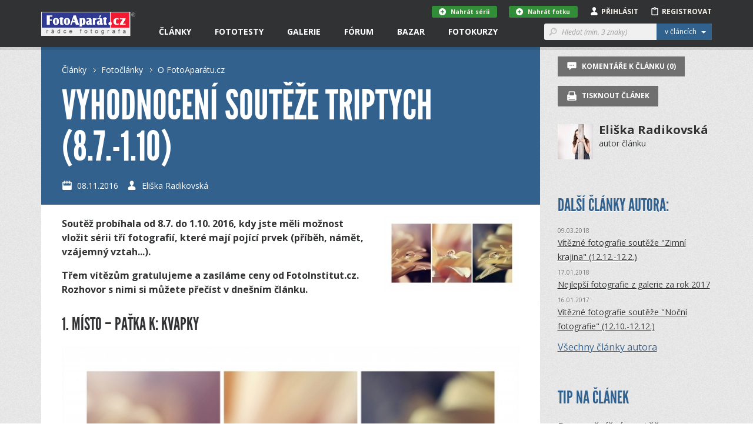

--- FILE ---
content_type: text/html; charset=utf-8
request_url: https://www.fotoaparat.cz/clanek/1755/vysledky-souteze-triptych/
body_size: 23134
content:
<!DOCTYPE html>
<!--[if (gte IE 6)&(lte IE 8)]> <html class="no-js lt-ie9" lang="cs"> <![endif]-->
<!--[if gt IE 8]><!--> <html class="no-js" lang="cs"> <!--<![endif]-->
<head>
    <script async src="//pagead2.googlesyndication.com/pagead/js/adsbygoogle.js"></script>
    <script>
	(adsbygoogle = window.adsbygoogle || []).push({
	google_ad_client: "ca-pub-4216441652359040",
	enable_page_level_ads: true
	});
    </script>
    <meta charset="utf-8">
    <meta http-equiv="X-UA-Compatible" content="IE=edge,chrome=1">
    <meta name="skype_toolbar" content="skype_toolbar_parser_compatible">
    <base target="_self" href="https://www.fotoaparat.cz/">
    <!-- SEO -->
    <title>Vyhodnocení soutěže TRIPTYCH (8.7.-1.10) | FotoAparát.cz</title>

    <!-- Open Graph -->
    <meta property="og:type" content="article">
    <meta property="og:locale" content="cs_CZ">
    <meta property="og:description" content="Soutěž probíhala od 8.7. do 1.10. 2016, kdy jste měli možnost vložit sérii tří fotografií, které mají pojící prvek (příběh, námět, vzájemný vztah...). Třem vítězům gratulujeme a zasíláme ceny od FotoInstitut.cz. Rozhovor s nimi si můžete přečíst v dnešním článku.">
    <meta property="og:site_name" content="FotoAparát.cz">
    <meta property="fb:app_id" content="1579670975592065">
    <meta property="og:image" content="https://www.fotoaparat.cz/storage/a/17/1755/x477dffv-triptych-1.jpg">
    <meta property="og:image:width" content="230">
    <meta property="og:image:height" content="125">
    <meta property="og:title" content="Vyhodnocení soutěže TRIPTYCH (8.7.-1.10)">
    <meta property="article:author" content="https://www.facebook.com/fotoaparat.cz/">
    <meta property="article:publisher" content="https://www.facebook.com/fotoaparat.cz/">
    <meta property="og:url" content="https://www.fotoaparat.cz/clanek/1755/vysledky-souteze-triptych/">


    <meta name="googlebot" content="snippet,archive">

    <!-- Viewport for mobile devices -->
    <meta name="viewport" content="width=device-width, user-scalable=no">

    <!-- Misc -->
    <link rel="shortcut icon" href="/favicon.ico?v=1.0">

    <!-- Stylesheets -->
    <link rel="stylesheet" href="/frontend/css/screen.css?v=215b2183">
    <link rel="stylesheet" href="/frontend/css/print.css?v=1.0">

    <!-- Cookie styles -->
    <!-- JavaScript preload -->
    <script type="text/javascript" src="/vendor/picturefill/picturefill.min.js"></script>

    <script src="/vendor/modernizr/modernizr-2.7.1.min.js?v=1.0"></script>

    <!--[if lte IE 8]>
    <script src="/vendor/selectivizr/selectivizr-min.js?v=1.0"></script>
    <![endif]-->

        <link rel="stylesheet" href="/frontend/css/190427/article-detail.css?v=c21b61eb">

</head>

<body data-basepath="/" data-baseuri="https://www.fotoaparat.cz" data-debug="0">

<div id="fb-root"></div>
<script>(function(d, s, id) {
        var js, fjs = d.getElementsByTagName(s)[0];
        if (d.getElementById(id)) return;
        js = d.createElement(s); js.id = id;
        js.src = "//connect.facebook.net/cs_CZ/sdk.js#xfbml=1&version=v2.3&appId=1579670975592065";
        fjs.parentNode.insertBefore(js, fjs);
    }(document, 'script', 'facebook-jssdk'));</script>

    <!-- Foundation offcanvas wrapper -->
    <div class="off-canvas-wrap" data-offcanvas>
        <div class="inner-wrap">
            <!-- Left Off Canvas Menu -->
            <aside class="left-off-canvas-menu">
                <nav class="nav-offcanvas">
                    <ul>
                        <li class="visible-ie8">
                            <a class="left-off-canvas-toggle icon icon-24 icon-menu" href="#" ></a>
                        </li>
                        <li class="separator visible-ie8">&nbsp;</li>
                        <li>
                            <a href="/">Domovská stránka</a>
                        </li>
                        <li class="separator">&nbsp;</li>
                        <ul class="main-nav">

                                <li>
            <a href="/clanky/fotoclanky/">Fotočlánky</a>
        </li>
        <li>
            <a href="/clanky/fototesty/">Fototesty</a>
        </li>
        <li>
            <a href="/clanky/novinky/">Novinky</a>
        </li>


                        </ul>
                        <li class="separator">&nbsp;</li>
                        <nav class="nav-primary">
                            <ul>
                                <li data-target="#header-dropdown-articles" class="dropdown">
                                    <a href="/clanky/">Články</a>
                                </li>
                                <li class="dropdown">
                                    <a href="/clanky/fototesty/">Fototesty</a>
                                </li>
                                <li>
                                    <a href="/fotogalerie/">Galerie</a>
                                </li>
                                <li>
                                    <a href="/forum/">Fórum</a>
                                </li>
                                <li>
                                    <a href="/bazar/?reset=1">Bazar</a>
                                </li>
                                <li>
                                    <a href="http://www.fotoinstitut.cz/" target="_blank">Fotokurzy</a>
                                </li>
                            </ul>
                        </nav>
                    </ul>
                </nav>

            </aside>
            <!-- /Left Off Canvas Menu -->

            <!-- Right Off Canvas Menu -->
            <aside class="right-off-canvas-menu">

            </aside>
            <!-- /Right Off Canvas Menu -->

            <!-- Site content -->

            <header id="header">

                <!-- Container only for sm+ devices -->
                <div class="header-container container">

                    <!-- Site logo -->
                    <div class="header-logo-wrap">
                        <a class="header-logo" href="/">&nbsp;</a>
                    </div>
                    <!-- /Site logo -->

                    <!-- Header content -->
                    <div class="header-content">
                        <!-- Only for small version -->
                        <div class="visible-xs visible-sm">
                            <!-- Left offcanvas menu -->
                            <a class="left-off-canvas-toggle icon icon-24 icon-menu" href="#" ></a>

                            <!-- Login/Profile -->
                            <div class="user-links-small visible-xs visible-sm">
                                <ul>
                                        <li><a href="#" class="js-subheader">Přihlásit <i class="icon icon-person"></i></a></li>
                                        <li><a href="javascript:void(0)" onclick="goToRegistration()">Registrovat <i class="icon icon-clipboard"></i></a></li>
                                </ul>
                            </div>
                            <!-- /Login/Profile -->
                        </div>
                        <!-- /Only for small version -->

                        <!-- Only for large version -->
                        <div class="visible-md visible-lg">

                            <!-- Navigation -->
                            <nav class="nav-primary">
                                <ul>
                                    <li data-target="#header-dropdown-articles" class="dropdown">
                                        <a href="/clanky/">Články</a>
                                        <!-- Article dropdown menu -->
<div id="header-dropdown-articles" class="header-dropdown">
    <div class="container">
        <div class="row">
            <div class="col-md-4">
                <div class="inner _no-top clearfix">
                    <h3 class="_dropdownTitle">Fotočlánky</h3>
                    <div class="header-dropdown-favorite-article clearfix">
                        <div class="image">
                            <a href="/clanek/3303/bavorsky-les-fotografovani-zvirata/">
                                    <img title="Bavorský les: fotografování zvířat" alt="" src="/imgs/a/33/3303/3bbvcbn7-dsc03799-80x80x8.jpg">
                            </a>
                        </div>
                        <div class="content">
                            <div class="date">20.01.2026</div>
                            <h4 class="_open-sans"><a href="/clanek/3303/bavorsky-les-fotografovani-zvirata/" class="_open-sans">Bavorský les: fotografování zvířat</a></h4>
                        </div>
                    </div>
                    <div class="header-dropdown-favorite-article clearfix">
                        <div class="image">
                            <a href="/clanek/3294/kavkaz-fotografovani-krajina-gruzie-mestie-uzba-schara-svanetie/">
                                    <img title="Jarní Kavkaz - fotografování krajiny" alt="" src="/imgs/a/32/3294/rxj7mwgk-zagarsky-80x80x8.jpg">
                            </a>
                        </div>
                        <div class="content">
                            <div class="date">13.01.2026</div>
                            <h4 class="_open-sans"><a href="/clanek/3294/kavkaz-fotografovani-krajina-gruzie-mestie-uzba-schara-svanetie/" class="_open-sans">Jarní Kavkaz - fotografování krajiny</a></h4>
                        </div>
                    </div>
                    <div class="header-dropdown-favorite-article clearfix">
                        <div class="image">
                            <a href="/clanek/3295/pf-2026/">
                                    <img title="PF 2026" alt="" src="/imgs/a/32/3295/gxwfl0gq-pf-2026-sirka-80x80x8.jpg">
                            </a>
                        </div>
                        <div class="content">
                            <div class="date">30.12.2025</div>
                            <h4 class="_open-sans"><a href="/clanek/3295/pf-2026/" class="_open-sans">PF 2026</a></h4>
                        </div>
                    </div>
                    
                    <a href="/clanky/" class="btn btn-gray btn-margin-top">Všechny články &nbsp;&nbsp;<i class="icon icon-12 icon-rarr-gray"></i></a>
                </div>
            </div>

            <div class="col-md-4">
                <div class="inner _no-top">
                    <h3 class="_dropdownTitle">Novinky</h3>
                        <div class="header-dropdown-favorite-article clearfix">
                            <div class="image">
                                <a href="/clanek/3296/fotovideo-leden-2026/">
                                        <img title="FOTOVIDEO LEDEN 2026" alt="" src="/imgs/a/32/3296/8s6cfb0d-fv01-26-obalka-web3-80x80x8.jpg">
                                </a>
                            </div>
                            <div class="content">
                                <div class="date">01.01.2026</div>
                                <h4 class="_open-sans"><a href="/clanek/3296/fotovideo-leden-2026/" class="_open-sans">FOTOVIDEO LEDEN 2026</a></h4>
                            </div>
                        </div>
                        <div class="header-dropdown-favorite-article clearfix">
                            <div class="image">
                                <a href="/clanek/3282/skola-barvy-jp-15-dil/">
                                        <img title="BAREVNÉ SOUZNĚNÍ, 15. DÍL, ŠKOLA BARVY JANA POHRIBNÉHO" alt="" src="/imgs/a/32/3282/2fdf3h1n-arcobaleno-3-62-80x80x8.jpg">
                                </a>
                            </div>
                            <div class="content">
                                <div class="date">13.10.2025</div>
                                <h4 class="_open-sans"><a href="/clanek/3282/skola-barvy-jp-15-dil/" class="_open-sans">BAREVNÉ SOUZNĚNÍ, 15. DÍL, ŠKOLA BARVY JANA…</a></h4>
                            </div>
                        </div>
                        <div class="header-dropdown-favorite-article clearfix">
                            <div class="image">
                                <a href="/clanek/3279/fotovideo-rijen-2025/">
                                        <img title="FOTOVIDEO ŘÍJEN 2025" alt="" src="/imgs/a/32/3279/jx46jl1j-fv10-25-obalka-web3-80x80x8.jpg">
                                </a>
                            </div>
                            <div class="content">
                                <div class="date">01.10.2025</div>
                                <h4 class="_open-sans"><a href="/clanek/3279/fotovideo-rijen-2025/" class="_open-sans">FOTOVIDEO ŘÍJEN 2025</a></h4>
                            </div>
                        </div>

                </div>
            </div>

            <div class="col-md-4">
                <div class="inner _no-top">
                    <h3 class="_dropdownTitle">Série a kategorie</h3>
                    <ul class="header-dropdown-series-list">
                        <li>
                            <a href="/clanky/serie/23/skola-barvy-jana-pohribneho/" class="_open-sans">Škola barvy Jana Pohribného</a>
                        </li>
                        <li>
                            <a href="/clanky/serie/24/vysledky-dvoumesicnich-soutezi/" class="_open-sans">Výsledky dvouměsíčních soutěží</a>
                        </li>
                        <li>
                            <a href="/clanky/serie/13/foto-tydne/" class="_open-sans">Foto Týdne</a>
                        </li>
                    </ul>

                    <ul class="header-dropdown-series-list">
                        <li>
                            <a href="/clanky/fotoclanky/fotoradce/" class="_open-sans">FotoRádce</a>
                        </li>
                        <li>
                            <a href="/clanky/fotoclanky/klasicka-fotografie/" class="_open-sans">Klasická fotografie</a>
                        </li>
                        <li>
                            <a href="/clanky/fotoclanky/fotorozhovory/" class="_open-sans">FotoRozhovory</a>
                        </li>
                        <li>
                            <a href="/clanky/fotoclanky/fotocestopisy/" class="_open-sans">FotoCestopisy</a>
                        </li>
                        <li>
                            <a href="/clanky/fotoclanky/recenze-knih/" class="_open-sans">Recenze knih</a>
                        </li>
                        <li>
                            <a href="/clanky/fotoclanky/o-fotoaparatu-cz/" class="_open-sans">O FotoAparátu.cz</a>
                        </li>
                    </ul>
                </div>
            </div>

        </div>
    </div>
</div>
                                        <!-- /Article dropdown menu -->
                                    </li>
                                    <li class="dropdown">
                                        <a href="/clanky/fototesty/">Fototesty</a>
                                        <!-- Article tests dropdown menu -->
<div id="header-dropdown-articles" class="header-dropdown ">
    <div class="container">
        <div class="row">
            <div class="col-md-4">
                <div class="inner _no-top">
                    <h3 class="_dropdownTitle">Nové fototesty</h3>
                    <div class="header-dropdown-favorite-article with-image clearfix">
                        <div class="header-dropdown-favorite-article clearfix">
                            <div class="image">
                                <a href="/clanek/3286/objektiv-test-recenze-sony-fe-70-200mm-4-g-oss-macro-kostarika/">
                                        <img title="Test objektivu Sony FE 70-200mm f/4 Macro G OSS II" alt="" src="/imgs/a/32/3286/wcwzrnkz-2-1-80x80x8.jpg">
                                </a>
                            </div>
                            <div class="content">
                                <div class="date">06.01.2026</div>
                                <h4 class="_open-sans"><a href="/clanek/3286/objektiv-test-recenze-sony-fe-70-200mm-4-g-oss-macro-kostarika/" class="_open-sans">Test objektivu Sony FE 70-200mm f/4 Macro G…</a></h4>
                            </div>
                        </div>
                        <div class="header-dropdown-favorite-article clearfix">
                            <div class="image">
                                <a href="/clanek/3290/test-recenyze-review-sony-a7-v/">
                                        <img title="Test Sony A7 V" alt="" src="/imgs/a/32/3290/csh7l4nx-celek-1-80x80x8.jpg">
                                </a>
                            </div>
                            <div class="content">
                                <div class="date">02.12.2025</div>
                                <h4 class="_open-sans"><a href="/clanek/3290/test-recenyze-review-sony-a7-v/" class="_open-sans">Test Sony A7 V</a></h4>
                            </div>
                        </div>
                        <div class="header-dropdown-favorite-article clearfix">
                            <div class="image">
                                <a href="/clanek/3284/test-objektiv-sony-400-800mm-g-oss/">
                                        <img title="Test objektivu Sony FE 400-800 mm f/6,3-8 G OSS" alt="" src="/imgs/a/32/3284/lqc6wdgm-sony800-1-80x80x8.jpg">
                                </a>
                            </div>
                            <div class="content">
                                <div class="date">27.11.2025</div>
                                <h4 class="_open-sans"><a href="/clanek/3284/test-objektiv-sony-400-800mm-g-oss/" class="_open-sans">Test objektivu Sony FE 400-800 mm f/6,3-8 G OSS</a></h4>
                            </div>
                        </div>
                    </div>

                    <a href="/clanky/fototesty/" class="btn btn-gray btn-margin-top">Všechny fototesty &nbsp;&nbsp;<i class="icon icon-12 icon-rarr-gray"></i></a>
                </div>
            </div>

            <div class="col-md-4">
                <div class="inner _no-top">
                    <div class="header-dropdown-favorite-article with-image clearfix _margin-top">
                        <div class="header-dropdown-favorite-article clearfix">
                            <div class="image">
                                <a href="/clanek/3287/test-fotoaparatu-nikon-z5ii/">
                                        <img title="Test fotoaparátu Nikon Z5II" alt="" src="/imgs/a/32/3287/rgq1lc5l-21-80x80x8.jpg">
                                </a>
                            </div>
                            <div class="content">
                                <div class="date">19.11.2025</div>
                                <h4 class="_open-sans"><a href="/clanek/3287/test-fotoaparatu-nikon-z5ii/" class="_open-sans">Test fotoaparátu Nikon Z5II</a></h4>
                            </div>
                        </div>
                        <div class="header-dropdown-favorite-article clearfix">
                            <div class="image">
                                <a href="/clanek/3288/test-recenze-canon-eos-r6-mark3/">
                                        <img title="Canon EOS R6 III - první dojmy" alt="" src="/imgs/a/32/3288/pq2rshtt-mnich3-80x80x8.jpg">
                                </a>
                            </div>
                            <div class="content">
                                <div class="date">09.11.2025</div>
                                <h4 class="_open-sans"><a href="/clanek/3288/test-recenze-canon-eos-r6-mark3/" class="_open-sans">Canon EOS R6 III - první dojmy</a></h4>
                            </div>
                        </div>
                        <div class="header-dropdown-favorite-article clearfix">
                            <div class="image">
                                <a href="/clanek/3272/test-objektiv-canon-rf-70-200mm-f-2-8-l-is-usm/">
                                        <img title="Test objektivu Canon RF 70-200mm f/2.8 L IS USM" alt="" src="/imgs/a/32/3272/58swttgb-mineralupr2-80x80x8.jpg">
                                </a>
                            </div>
                            <div class="content">
                                <div class="date">24.10.2025</div>
                                <h4 class="_open-sans"><a href="/clanek/3272/test-objektiv-canon-rf-70-200mm-f-2-8-l-is-usm/" class="_open-sans">Test objektivu Canon RF 70-200mm f/2.8 L IS USM</a></h4>
                            </div>
                        </div>
                    </div>
                </div>
            </div>

            <div class="col-md-3">
                <div class="inner _no-top">
                    <h3 class="_dropdownTitle">Kategorie</h3>
                    <ul class="header-dropdown-series-list">
                        <li>
                            <a href="/clanky/fototesty/digitalni-zrcadlovky/" class="_open-sans">Digitální zrcadlovky</a>
                        </li>
                        <li>
                            <a href="/clanky/fototesty/digitalni-bezzrcadlovky/" class="_open-sans">Digitální bezzrcadlovky</a>
                        </li>
                        <li>
                            <a href="/clanky/fototesty/kompaktni-fotoaparaty/" class="_open-sans">Kompaktní fotoaparáty</a>
                        </li>
                        <li>
                            <a href="/clanky/fototesty/analogove-fotoaparaty/" class="_open-sans">Analogové fotoaparáty</a>
                        </li>
                        <li>
                            <a href="/clanky/fototesty/fotomobily/" class="_open-sans">Fotomobily</a>
                        </li>
                        <li>
                            <a href="/clanky/fototesty/objektivy/" class="_open-sans">Objektivy</a>
                        </li>
                        <li>
                            <a href="/clanky/fototesty/prislusenstvi/" class="_open-sans">Příslušenství</a>
                        </li>
                        <li>
                            <a href="/clanky/fototesty/software/" class="_open-sans">Software</a>
                        </li>
                    </ul>
                </div>
            </div>
        </div>


    </div>
</div>
                                        <!-- /Article tests dropdown menu -->
                                    </li>
                                    <li class="dropdown">
                                        <a href="/fotogalerie/">Galerie</a>
<div id="header-dropdown-galery" class="header-dropdown">
    <div class="container">
        <div class="row">
            <div class="col-md-4">
                <div class="header-dropdown-Gallery-GalleryList">
                    <div class="col-xs-12 col-sm-6 col-md-12">
                        <h3 class="_dropdownTitle">Vybrané galerie</h3>
                            <ul>

                                <li class="_item">
                                    <a href="/fotogalerie/galerie/136/" class="_image">
                                        <img src="/imgs/g/01/136/dh1tvt1q-fvkddk0d-galeria-7-web-50x50x8.jpg">
                                    </a>

                                    <div class="_text-wrapper">
                                        <span class="_small">1 741 fotografií</span>
                                        <a href="/fotogalerie/galerie/136/" class="_link">NAROVINU</a>
                                    </div>
                                </li>
                                <li class="_item">
                                    <a href="/fotogalerie/galerie/1/" class="_image">
                                        <img src="/imgs/g/1/01black-and-white-50x50x8.jpg">
                                    </a>

                                    <div class="_text-wrapper">
                                        <span class="_small">57 342 fotografií</span>
                                        <a href="/fotogalerie/galerie/1/" class="_link">Černobílé foto</a>
                                    </div>
                                </li>
                                <li class="_item">
                                    <a href="/fotogalerie/galerie/2/" class="_image">
                                        <img src="/imgs/g/2/02landscape3-50x50x8.jpg">
                                    </a>

                                    <div class="_text-wrapper">
                                        <span class="_small">100 648 fotografií</span>
                                        <a href="/fotogalerie/galerie/2/" class="_link">Krajina</a>
                                    </div>
                                </li>

                                <li>
                                    <a href="/fotogalerie/galerie/?razeni%5Bphoto_count%5D=2" class="btn btn-gray btn-margin-top-10">Všechny galerie &nbsp;&nbsp;<i class="icon icon-12 icon-rarr-gray"></i></a>
                                </li>
                            </ul>
                    </div>
                </div>
            </div>

            <div class="col-md-4">
                <div class="header-dropdown-Gallery-GalleryList">
                    <div class="col-xs-12 col-sm-6 col-md-12">
                        <h3 class="_dropdownTitle">Soutěže</h3>

                        <ul>
                            <li>
                                <a href="/fotogalerie/galerie/429/" class="_image">
                                    <img src="/imgs/g/04/429/g8dv4dlw-ilustracni-copy-50x50x8.jpg">
                                </a>
                                <div class="_text-wrapper">
                                    <a href="/fotogalerie/galerie/429/" class="_open-sans">Téma dne "SKLO" - 5. února 2026</a>
                                </div>
                            </li>
                            <li>
                                <a href="/fotogalerie/galerie/427/" class="_image">
                                    <img src="/imgs/g/04/427/4wsjq7r7-a-copy-50x50x8.jpg">
                                </a>
                                <div class="_text-wrapper">
                                    <a href="/fotogalerie/galerie/427/" class="_open-sans">"MODERNÍ ARCHITEKTURA" - do 8. února 2026</a>
                                </div>
                            </li>
                            <li>
                                <a href="/fotogalerie/galerie/430/" class="_image">
                                    <img src="/imgs/g/04/430/s9rqqv1d-alesund-2-114-copy-50x50x8.jpg">
                                </a>
                                <div class="_text-wrapper">
                                    <a href="/fotogalerie/galerie/430/" class="_open-sans">"BAREVNÁ DOMINANTA" - do 8. března</a>
                                </div>
                            </li>

                            <li>
                                <a href="/fotogalerie/souteze/" class="btn btn-gray btn-margin-top-10">Všechny soutěže &nbsp;&nbsp;<i class="icon icon-12 icon-rarr-gray"></i></a>
                            </li>
                        </ul>
                    </div>
                </div>

            </div>

            <div class="col-md-3">
                <div class="inner _no-top">
                    <h3 class="_dropdownTitle">Fotogalerie</h3>
                    <ul class="header-dropdown-series-list clearfix">
                        <li>
                            <a href="/fotogalerie/fotografie/nejnovejsi/?url=sazava" class="_open-sans">Nejnovější fotografie</a>
                        </li>
                        <li>
                            <a href="/fotogalerie/" class="_open-sans">Hlavní strana galerie</a>
                        </li>
                        <li>
                            <a href="/fotogalerie/fotografie/?razeni%5Blast_year_point_count%5D=2&amp;url=sazava" class="_open-sans">Nejlepší fotografie</a>
                        </li>
                        <li>
                            <a href="/fotogalerie/galerie/?razeni%5Bphoto_count%5D=2" class="_open-sans">Všechny galerie</a>
                        </li>
                        <li>
                            <a href="/fotogalerie/lide/" class="_open-sans">Lidé v galerii</a>
                        </li>
                        <li>
                            <a href="/fotoaparaty/" class="_open-sans">Databáze fotoaparátů</a>
                        </li>
                        <li>
                            <a href="/fotogalerie/fotografie/serie/?url=sazava" class="_open-sans">Všechny série</a>
                        </li>
                    </ul>

                </div>
            </div>

        </div>

        <div class="row">
            <div class="col-md-12 _no-padding">
            </div>
        </div>

    </div>
</div>
                                    </li>
                                    <li class="dropdown">
                                        <a href="/forum/">Fórum</a>
<div id="header-dropdown-articles" class="header-dropdown">
    <div class="container">
        <div class="row">
            <div class="col-md-4">
                <div class="header-dropdown-Forum-NewComments">
                    <div class="Forum-NewComments col-xs-12 col-sm-6 col-md-12">
                        <h3>Nové komentáře</h3>
                        <ul class="LinkList2">
                            <li class="_item">
                                <div class="_cols">
                                    <div class="_image">
                                            <img alt="Adam Švarc" src="/imgs/u/07/79/77948/jhrdr35k-1068122-copy-20x20x8.jpg">
                                    </div>
                                    <div class="_content">
                                        <div class="_small">
                                            Adam Švarc |
                                            Dotazy a připomínky |
                                            20.<span style="white-space: nowrap">&thinsp;</span>1. 11:15
                                        </div>
                                        <div class="_large">
                                            <a href="/forum/diskuse/8560#article-comment-28779">
                                                Databáze fotoaparátů - Lumix S
                                            </a>
                                        </div>
                                    </div>
                                </div>
                            </li>
                            <li class="_item">
                                <div class="_cols">
                                    <div class="_image">
                                            <img src="/frontend/img/no_avatar_w20.png" alt="Jikl">
                                    </div>
                                    <div class="_content">
                                        <div class="_small">
                                            Jikl |
                                            Dotazy a připomínky |
                                            13.<span style="white-space: nowrap">&thinsp;</span>1. 16:41
                                        </div>
                                        <div class="_large">
                                            <a href="/forum/diskuse/8564/2/#article-comment-28777">
                                                Kam zmizely fotografie?
                                            </a>
                                        </div>
                                    </div>
                                </div>
                            </li>
                            <li class="_item">
                                <div class="_cols">
                                    <div class="_image">
                                            <img alt="Marie" src="/imgs/u/06/79/67984/4s4vx5hj-email-seznam-20x20x8.jpg">
                                    </div>
                                    <div class="_content">
                                        <div class="_small">
                                            Marie |
                                            Diskuse ke galeriím |
                                            9.<span style="white-space: nowrap">&thinsp;</span>1. 15:19
                                        </div>
                                        <div class="_large">
                                            <a href="/forum/diskuse/8570#article-comment-28766">
                                                Téma dne "SKLO" - 5. února 2026
                                            </a>
                                        </div>
                                    </div>
                                </div>
                            </li>
                        </ul>
                    </div>
                </div>
            </div>
            <div class="col-md-4">
                <div class="header-dropdown-Forum-HotDiscussions">
                    <div class="Forum-HotDiscussions col-xs-12 col-sm-6 col-md-12">
                        <h3>Nejžhavější diskuse </h3>
                        <ul class="LinkList2">
                            <li class="_item">
                                <div class="_small">
                                    Dotazy a připomínky |
                                    15
                                    příspěvků za
                                    posledních
                                    30
                                    dnů
                                </div>
                                <div class="_large">
                                    <a href="/forum/diskuse/8564">
                                        Kam zmizely fotografie?
                                    </a>
                                </div>
                            </li>
                            <li class="_item">
                                <div class="_small">
                                    Diskuse ke galeriím |
                                    14
                                    příspěvků za
                                    posledních
                                    30
                                    dnů
                                </div>
                                <div class="_large">
                                    <a href="/forum/diskuse/8558">
                                        Téma dne "ROZTOČÍME TO" - 1. ledna 2026
                                    </a>
                                </div>
                            </li>
                            <li class="_item">
                                <div class="_small">
                                    Diskuse ke článkům |
                                    4
                                    příspěvky za
                                    posledních
                                    30
                                    dnů
                                </div>
                                <div class="_large">
                                    <a href="/forum/diskuse/8563">
                                        PF 2026
                                    </a>
                                </div>
                            </li>

                        </ul>
                    </div>
                </div>
            </div>
            <div class="col-md-4">
                <div class="inner _no-top">
                    <h3 class="_dropdownTitle">Kategorie</h3>
                    <ul class="header-dropdown-series-list clearfix">
                        <li>
                            <a href="/forum/kategorie/7" class="_open-sans">Fotoaparáty a fototechnika</a>
                        </li>
                        <li>
                            <a href="/forum/kategorie/6" class="_open-sans">Vše o fotografování</a>
                        </li>
                        <li>
                            <a href="/forum/kategorie/8" class="_open-sans">Dotazy a připomínky</a>
                        </li>
                        <li>
                            <a href="/forum/kategorie/10" class="_open-sans">Fotogalerie</a>
                        </li>
                        <li>
                            <a href="/forum/kategorie/9" class="_open-sans">Diskuse ke článkům</a>
                        </li>
                        <li>
                            <a href="/forum/kategorie/4" class="_open-sans">Diskuse ke galeriím</a>
                        </li>
                    </ul>
                </div>
            </div>
        </div>
    </div>
</div>
                                    </li>
                                    <li class="dropdown">
                                        <a href="/bazar/?reset=1">Bazar</a>
<div id="header-dropdown-articles" class="header-dropdown ">
    <div class="container">
        <div class="row">
            <div class="col-md-4">
                <div class="inner _no-top">
                    <h3 class="_dropdownTitle">Nejnovější inzeráty</h3>
                    <div class="header-dropdown-favorite-article with-image clearfix">
                                    <div class="header-dropdown-favorite-article clearfix">
                                        <div class="image">
                                            <a href="/bazar/inzerat/69460/prodam-makro-stativ-paterson-benbo-trekker/">
                                                <img src="/frontend/img/no_avatar_w100.png">
                                            </a>
                                        </div>
                                        <div class="content">
                                            <div class="date">prodám</div>
                                            <h4 class="_open-sans"><a href="/bazar/inzerat/69460/prodam-makro-stativ-paterson-benbo-trekker/" class="_open-sans">Prodám makro stativ Paterson Benbo Trekker</a></h4>
                                        </div>
                                    </div>
                                    <div class="header-dropdown-favorite-article clearfix">
                                        <div class="image">
                                            <a href="/bazar/inzerat/69598/canon-rf-24-105-mm-f-4-l-is-usm/">
                                                <img src="/imgs/i/06/95/69598/bdbjr67d-547836-80x80x8.jpg">
                                            </a>
                                        </div>
                                        <div class="content">
                                            <div class="date">prodám</div>
                                            <h4 class="_open-sans"><a href="/bazar/inzerat/69598/canon-rf-24-105-mm-f-4-l-is-usm/" class="_open-sans">Canon RF 24-105 mm f/4 L IS USM</a></h4>
                                        </div>
                                    </div>
                                    <div class="header-dropdown-favorite-article clearfix">
                                        <div class="image">
                                            <a href="/bazar/inzerat/69419/nisi-v5-pro-nano-filter-kit/">
                                                <img src="/imgs/i/06/94/69419/w2sk3vz9-img-0243-kopie-fotoaparat-80x80x8.jpg">
                                            </a>
                                        </div>
                                        <div class="content">
                                            <div class="date">prodám</div>
                                            <h4 class="_open-sans"><a href="/bazar/inzerat/69419/nisi-v5-pro-nano-filter-kit/" class="_open-sans">NISI V5 Pro nano filter kit</a></h4>
                                        </div>
                                    </div>
                            <a href="/bazar/?reset=1" class="btn btn-gray btn-margin-top">Všechny inzeráty &nbsp;&nbsp;<i class="icon icon-12 icon-rarr-gray"></i></a>

                    </div>
                </div>
            </div>

            <div class="col-md-4">
                <div class="inner _no-top">
                    <div class="header-dropdown-favorite-article with-image _margin-top clearfix">
                                    <div class="header-dropdown-favorite-article clearfix">
                                        <div class="image">
                                            <a href="/bazar/inzerat/69597/nikon-z50-telo/">
                                                <img src="/imgs/i/06/95/69597/dpnqvml6-547840-80x80x8.jpg">
                                            </a>
                                        </div>
                                        <div class="content">
                                            <div class="date">prodám</div>
                                            <h4 class="_open-sans"><a href="/bazar/inzerat/69597/nikon-z50-telo/" class="_open-sans">Nikon Z50 tělo</a></h4>
                                        </div>
                                    </div>
                                    <div class="header-dropdown-favorite-article clearfix">
                                        <div class="image">
                                            <a href="/bazar/inzerat/68897/adapter-obje-canon-efaef-s-na-telo-sony-bajonet-e/">
                                                <img src="/imgs/i/06/88/68897/sc61vk7r-1-80x80x8.jpg">
                                            </a>
                                        </div>
                                        <div class="content">
                                            <div class="date">prodám</div>
                                            <h4 class="_open-sans"><a href="/bazar/inzerat/68897/adapter-obje-canon-efaef-s-na-telo-sony-bajonet-e/" class="_open-sans">Adaptér obje.Canon EFaEF-S na tělo Sony bajonet E</a></h4>
                                        </div>
                                    </div>
                                    <div class="header-dropdown-favorite-article clearfix">
                                        <div class="image">
                                            <a href="/bazar/inzerat/69596/nikon-z-dx-50-250-mm-f-4-5-6-3-vr/">
                                                <img src="/imgs/i/06/95/69596/0m8k04mz-547852-80x80x8.jpg">
                                            </a>
                                        </div>
                                        <div class="content">
                                            <div class="date">prodám</div>
                                            <h4 class="_open-sans"><a href="/bazar/inzerat/69596/nikon-z-dx-50-250-mm-f-4-5-6-3-vr/" class="_open-sans">Nikon Z DX 50-250 mm f/4,5-6,3 VR</a></h4>
                                        </div>
                                    </div>

                    </div>
                </div>
            </div>

            <div class="col-md-4">
                <div class="inner _no-top">
                    <h3 class="_dropdownTitle">Kategorie</h3>
                    <ul class="header-dropdown-series-list clearfix">
                        <li>
                            <a href="/bazar/?filter=1" class="_open-sans">Prodám</a>
                        </li>
                        <li>
                            <a href="/bazar/?filter=2" class="_open-sans">Koupím</a>
                        </li>
                        <li>
                            <a href="/bazar/?filter=3" class="_open-sans">Vyměním</a>
                        </li>
                        <li>
                            <a href="/bazar/?filter=4" class="_open-sans">Daruji</a>
                        </li>
                    </ul>
                </div>
            </div>
        </div>

        <div class="row">
            <div class="col-md-12 _no-padding">
            </div>
        </div>

    </div>
</div>
                                    </li>
                                    <li class="dropdown">
                                        <a href="http://www.fotoinstitut.cz/" target="_blank">Fotokurzy</a>
<div id="header-dropdown-articles" class="header-dropdown ">
    <div class="container">

        <div class="row">
            <div class="col-md-4">
                <div class="inner _no-top">
                    <h3 class="_dropdownTitle">Fotoexpedice</h3>

                    <div class="header-dropdown-favorite-article clearfix">
                        <div class="image">
                            <a target="_blank" href="https://www.fotoinstitut.cz/120/">
                                <img title="Ladakh" alt="" src="/frontend/img/ladakh-1.jpg">
                            </a>
                        </div>
                        <div class="content">
                            <h4 class="_open-sans _without-date"><a target="_blank" href="https://www.fotoinstitut.cz/120/" class="_open-sans">Ladakh</a></h4>
                        </div>
                    </div>
                    <div class="header-dropdown-favorite-article clearfix">
                        <div class="image">
                            <a target="_blank" href="https://www.fotoinstitut.cz/166/">
                                <img title="Japonsko" alt="" src="/frontend/img/japonsko-1.jpg">
                            </a>
                        </div>
                        <div class="content">
                            <h4 class="_open-sans _without-date"><a target="_blank" href="https://www.fotoinstitut.cz/166/" class="_open-sans">Japonsko</a></h4>
                        </div>
                    </div>
                    <div class="header-dropdown-favorite-article clearfix">
                        <div class="image">
                            <a target="_blank" href="https://www.fotoinstitut.cz/153/">
                                <img title="Helgoland" alt="" src="/frontend/img/helgoland.jpg">
                            </a>
                        </div>
                        <div class="content">
                            <h4 class="_open-sans _without-date"><a target="_blank" href="https://www.fotoinstitut.cz/153/" class="_open-sans">Helgoland</a></h4>
                        </div>
                    </div>

                    <a href="https://www.fotoinstitut.cz/fotoexpedice/" target="_blank" class="btn btn-gray btn-margin-top">Všechny fotoexpedice &nbsp;&nbsp;<i class="icon icon-12 icon-rarr-gray"></i></a>
                </div>
            </div>

            <div class="col-md-4">
                <div class="inner _no-top">
                    <h3 class="_dropdownTitle">Rekvalifikační kurzy</h3>

                    <p class="_drop-small-font">
                        Škola profesionální fotografie nabízí rekvalifikační fotokurzy akreditované MŠMT ČR.
                    </p>

                    <div class="header-dropdown-favorite-article clearfix">
                        <div class="image">
                            <a href="http://www.fotoinstitut.cz/kurz/139/rekvalifikace-fotograf-fotoreporter" target="_blank">
                                <img src="/frontend/img/nikon.jpg" alt="" class="_dropdown-img">
                            </a>
                        </div>
                        <div class="content">
                            <div class="date">Rekvalifikační kurz</div>
                            <h4 class="_open-sans"><a href="http://www.fotoinstitut.cz/kurz/139/rekvalifikace-fotograf-fotoreporter" target="_blank" class="_open-sans">Fotograf – Fotoreportér</a></h4>
                        </div>
                    </div>

                    <div class="header-dropdown-favorite-article clearfix">
                        <div class="image">
                            <a target="_blank" href="http://www.fotoinstitut.cz/kurz/200/rekvalifikace-portret">
                                <img src="/frontend/img/fotograf-moda.png" alt="" class="_dropdown-img">
                            </a>
                        </div>
                        <div class="content">
                            <div class="date">Nové od září 2016</div>
                            <h4 class="_open-sans"><a target="_blank" href="http://www.fotoinstitut.cz/kurz/200/rekvalifikace-portret" class="_open-sans">Fotograf portrétu a módy</a></h4>
                        </div>
                    </div>


                </div>
            </div>

            <div class="col-md-4">
                <div class="inner _no-top">
                    <h3 class="_dropdownTitle">Fotokurzy</h3>

                    <ul class="header-dropdown-series-list clearfix">
                        <li>
                            <a target="_blank" href="https://www.fotoinstitut.cz/nabidka-kurzu/47/letni-tabory" class="_open-sans">Letní FotoTábory</a>
                        </li>

                        <li>
                            <a target="_blank" href="https://www.fotoinstitut.cz/nabidka-kurzu/39/praha" class="_open-sans">Kurzy v Praze</a>
                        </li>

                        <li>
                            <a target="_blank" href="https://www.fotoinstitut.cz/nabidka-kurzu/38/sumava" class="_open-sans">Kurzy na Šumavě</a>
                        </li>

                        <li>
                            <a target="_blank" href="https://www.fotoinstitut.cz/nabidka-kurzu/40/skola-fotografovani" class="_open-sans">Základy fotografování</a>
                        </li>

                        <li>
                            <a target="_blank" href="https://www.fotoinstitut.cz/nabidka-kurzu/7/upravy-fotografii" class="_open-sans">Úpravy fotografií</a>
                        </li>
                    </ul>

                    <a href="https://www.fotoinstitut.cz/nabidka-kurzu/" target="_blank" class="btn btn-gray">Všechny fotokurzy &nbsp;&nbsp;<i class="icon icon-12 icon-rarr-gray"></i></a>

                </div>
            </div>
        </div>

    </div>
</div>
                                    </li>
                                </ul>
                            </nav>
                            <!-- /Navigation -->

                            <!-- Search -->
<div class="header-search">
    <div class="header-search-button" title="Hledat"></div>
    <input type="text" maxlength="25" class="header-search-input" placeholder="Hledat (min. 3 znaky)"
           data-search-url="/clanky/hledat/" value="">
    <div class="category-select dropdown">
        <div class="category-select-placeholder dropdown-toggle" data-toggle="dropdown">
            <span class="category-select-selected">v článcích</span>&nbsp;&nbsp;<span class="caret"></span>
        </div>
        <ul class="category-select-list dropdown-menu">
            <li data-search-url="/clanky/hledat/">v článcích</li>
            <li data-search-url="/fotogalerie/lide/hledat/">v lidech</li>
            <li data-search-url="/fotogalerie/fotografie/hledat/">ve fotkách</li>
            <li data-search-url="/fotogalerie/stitky/hledat/">ve štítcích</li>
            <li data-search-url="/forum/hledat/">ve fóru</li>
        </ul>
    </div>
</div>

                            <!-- /Search -->

                            <!-- User links -->
                            <div class="user-links" id="snippet--profileMenuSnippet">
                                <ul>
                                        <li class="_no-padding-right">
                                            <i class="icon icon-clipboard"></i><a href="javascript:void(0)" onclick="goToRegistration()">Registrovat</a>
                                        </li>
                                        <li class="dropdown user-links-login">
                                            <i class="icon icon-person"></i><a href="#" onclick="return false;" class="dropdown-toggle" data-toggle="dropdown">Přihlásit</a>
                                            <div class="dropdown-menu" role="menu">
<!-- Login -->
<div class="user-login">
    <form action="/clanek/1755/vysledky-souteze-triptych/" method="post" id="frm-login-form">
        <div class="user-login-top">
            <div class="form-group">
                <input type="email" placeholder="Váš e-mail" class="form-control input-block-level" name="email" autofocus id="frm-login-form-email" required data-nette-rules='[{"op":":filled","msg":"E-mail je povinný"},{"op":":email","msg":"Vyplňte prosím e-mail ve správném formátu."}]'>
            </div>
            <div class="form-group">
                <input type="password" placeholder="Heslo" class="form-control input-block-level" name="password" id="frm-login-form-password" required data-nette-rules='[{"op":":filled","msg":"Heslo musí být vyplněno."}]'>
            </div>
            <div class="row">
                <div class="col-xs-6">
                    <div class="form-group">
                        <input type="submit" value="Přihlásit" class="btn btn-gray btn-block-level" name="send">
                    </div>
                </div>
                <div class="col-xs-6 col-remember">
                    <div class="form-group checkbox">
                        <input type="checkbox" class="checkbox-dark" name="remember" id="frm-login-form-remember"> <label for="frm-login-form-remember">Zapamatovat</label>
                    </div>
                </div>
            </div>
            <div class="user-login-forgotten">
                <i class="icon icon-lock"></i>&nbsp;
                <a href="/sign/password" class="text-underline">Zapomněli jste heslo?</a>
            </div>
            <div class="user-login-forgotten">
                <i class="icon icon-bulb"></i>&nbsp;
                <a href="/migration/" class="text-underline">Měli jste účet na starém webu?</a>
            </div>
        </div>
<input type="hidden" name="_do" value="login-form-submit">    </form>
</div>
<!-- Login -->
                                            </div>
                                        </li>

                                        <li class="">
                                            <a class="btn btn-green btn-add-photo" href="/fotogalerie/fotografie/nova/">
                                                <i class="icon icon-add"></i>
                                                Nahrát fotku
                                            </a>
                                        </li>

                                        <li>
                                            <a class="btn btn-green btn-add-photo" href="/fotogalerie/serie/nova/">
                                                <i class="icon icon-add"></i>
                                                Nahrát sérii
                                            </a>
                                        </li>


                                </ul>
                            </div>
                            <!-- /User links -->

                        </div>
                        <!-- /Only for large version -->

                    </div>
                    <!-- /Header content -->
                </div>
                <!-- /Container only for sm+ devices -->

            </header>

            <!-- Mobile login -->
                <div class="offcanvas-login-wrapper">
<!-- Offcanvas Login -->
<div class="user-login user-login-offcanvas">
    <form autocomplete="off" action="/clanek/1755/vysledky-souteze-triptych/" method="post" id="frm-offcanvasLogin-form">
        <div class="user-login-top">
            <div class="col-sm-8 center-block">
                <div class="login-inner">
                    <h3>Přihlásit se</h3>

                    <div class="form-group">
                        <input autocomplete="off" type="email" placeholder="Váš e-mail" class="form-control input-block-level" name="email" autofocus id="frm-offcanvasLogin-form-email" required data-nette-rules='[{"op":":filled","msg":"E-mail je povinný"},{"op":":email","msg":"Vyplňte prosím e-mail ve správném formátu."}]'>
                    </div>
                    <div class="form-group">
                        <input autocomplete="off" type="password" placeholder="Heslo" class="form-control input-block-level" name="password" id="frm-offcanvasLogin-form-password" required data-nette-rules='[{"op":":filled","msg":"Heslo musí být vyplněno."}]'>
                    </div>
                    <div class="form-group form-group-checkbox text-center">
                        <input type="checkbox" class="checkbox-dark" name="remember" id="frm-offcanvasLogin-form-remember"> <label for="frm-offcanvasLogin-form-remember">Zapamatovat</label>
                    </div>
                    <div class="form-group text-center">
                        <input type="submit" value="Přihlásit" class="btn btn-gray btn-login" name="send">
                    </div>
                    <div class="text-center user-login-forgotten">
                        <i class="icon icon-lock"></i>&nbsp;
                        <a href="/sign/password" class="text-underline">Zapomněli jste heslo?</a>
                    </div>
                    <div class="text-center user-login-forgotten">
                        <i class="icon icon-bulb"></i>&nbsp;
                        <a href="/migration/" class="text-underline">Měli jste účet na starém webu?</a>
                    </div>
                </div>
            </div>
        </div>
<input type="hidden" name="_do" value="offcanvasLogin-form-submit">    </form>
</div>
<!-- /Offcanvas Login -->
                </div>
            <!-- /Mobile login -->

            <!-- Flashes -->
            <div id="flash" class="container"> 
<div id="snippet--flash"></div>
            </div>
            <!-- /Flashes -->

<div id="ARTICLE">
    <div id="content" class="container page-article-detail">
        <div class="row">

            <div class="col-xs-12 col-md-9">
<div class="page-content is-stretched is-bottom-filled">
    <div class="PageDescription">

        <!-- Ribbon -->
        <div id="snippet--article-favourite">
            <div class="_ribbon visible-md visible-lg">
            </div>
        </div>
        <!-- /Ribbon -->

        <div class="visible-sm visible-md visible-lg">
            <!-- Breadcrumbs -->
<div class="breadcrumbs">
    <ul>

        <li><a href="/clanky/">Články</a></li>
            <li><a href="/clanky/fotoclanky/">Fotočlánky</a></li>
            <li><a href="/clanky/fotoclanky/o-fotoaparatu-cz/">O FotoAparátu.cz</a></li>
    </ul>
</div>
            <!-- /Breadcrumbs -->
        </div>

        <!-- Article name -->
        <h1>Vyhodnocení soutěže TRIPTYCH (8.7.-1.10)</h1>
        <!-- /Article name -->

        <!-- Article tags -->
        <!-- /Article tags -->

        <!-- Article meta -->
        <ul class="_metaInfo">
            <li>
                <i class="icon icon-calendar"></i>08.11.2016
            </li>
            <li>
                    <i class="icon icon-person"></i><a title="Všechny články autora" href="/clanky/autor/72215/">Eliška Radikovská</a>
            </li>
        </ul>
        <!-- /Article meta -->

    </div>

    <!-- Article content -->
    <article>
        <!-- Article perex -->
        <div class="article-perex clearfix">
                <img title="Vyhodnocení soutěže TRIPTYCH (8.7.-1.10)" class="article-pull-right" src="/imgs/a/17/1755/x477dffv-triptych-1-230x173x9.jpg">
            <strong>
                <p>Soutěž probíhala od 8.7. do 1.10. 2016, kdy jste měli možnost vložit sérii tří fotografií, které mají pojící prvek (příběh, námět, vzájemný vztah...). </p><p>Třem vítězům gratulujeme a zasíláme ceny od FotoInstitut.cz. Rozhovor s nimi si můžete přečíst v dnešním článku.</p>
            </strong>
        </div>
        <!-- /Article perex -->

        <div class="_banner _center">
        </div>

        <div>
            <h3>1. místo – Paťka K: Kvapky</h3>

<p><span class="article-block"><a class="js-fancybox" rel="article-1755"
href="/storage/a/17/1755/nc051x4z-triptych-1.jpg" title=""><img
src="/storage/a/17/1755/15fm0pj0-triptych-1.jpg" width="800" height="436"
title=""></a></span></p>

<p><strong>O fotografii: </strong>Fotografia bola nafotená na záhrade ktorá
je každý rok zaplavená kvetmi, pretože fotografovanie kvetou a kvapiek je
moja vášeň.</p>

<p><strong></strong></p>

<p><strong>Technika:</strong> Fotoaparát Canon EOS 1000D, Canon EF 100mm
f/2,8 Macro USM</p>

<p>Fotografovanie je mojim koníčkom už 9 rokov, najviac ma zaujalo
MAKRO – v Kvapkách je vidieť celý svet a mňa fascinuje zachytávať
v nich tie okamihy a krásy ktoré v normálnom živote ani nepostrehneme.</p>

<p><strong></strong></p>

<h3>2. místo – mobidick: Jak šel čas</h3>

<p><span class="article-block"><a class="js-fancybox" rel="article-1755"
href="/storage/a/17/1755/p4x1bqc1-triptych-2.1.jpg" title=""><img
src="/storage/a/17/1755/f6zpgtgn-triptych-2.1.jpg" width="800" height="533"
title=""></a></span></p>

<p><span class="article-block"><a class="js-fancybox" rel="article-1755"
href="/storage/a/17/1755/3d8xl206-triptych-2.2..jpg" title=""><img
src="/storage/a/17/1755/vj0lmvhp-triptych-2.2..jpg" width="800" height="533"
title=""></a></span></p>

<p><span class="article-block"><a class="js-fancybox" rel="article-1755"
href="/storage/a/17/1755/pgjr6hsl-triptych-2.3.jpg" title=""><img
src="/storage/a/17/1755/2r3ztlvd-triptych-2.3.jpg" width="800" height="533"
title=""></a></span></p>

<p><strong>O fotografii: </strong>Jezdím kamionem a občas se zastavím na
různých parkovištích. Toto zákoutí jsem objevil v Německu nedaleko
městečka Lenningen.</p>

<p><strong></strong></p>

<p><strong>Technika: </strong>Foceno fotoaparátem Canon 60 D, objektiv
Sigma 17–70.</p>

<p>Fotím hodně makro a krajinu.</p>

<p><strong></strong></p>

<h3>3. místo – tenario: -waterfront-</h3>

<p><span class="article-block"><a class="js-fancybox" rel="article-1755"
href="/storage/a/17/1755/lh8shx54-triptych-3.jpg"
title="LUKAS DURAN | LuKAS DURAN_SLOVAKIA"><img
src="/storage/a/17/1755/922wlt0b-triptych-3.jpg" width="800" height="266"
title="LUKAS DURAN | LuKAS DURAN_SLOVAKIA" alt=" "></a></span></p>

<p><strong>O fotografii:</strong> Najskôr by som rád poďakoval tým, ktorí
hlasovali aj za moje fotografie, gratulujem kolegom k umiestneniu, tiež
aktérom portálu <a href="http://fotoaparat.cz">fotoaparat.cz</a> :-)</p>

<p>Fotky vznikali v mojom domácom ateliéri, kde používam na svietenie
záblesky, konkrétne fotografie z tejto sérii sú fotené cez “komínik”
zvačša jedným svetlom a dym vytváram pomocou dymostroju. Všetko ostatné je
dotvárané pomocou Photoshopu, fotky skladám/dotváram prevažne z dvoch až
troch záberov. Snažím sa aby mali fotky akúsi filmovú atmosféru.</p>

<p><strong></strong></p>

<p><strong>Technika: </strong>Používam fotoaparát Nikon D810 s objektívmi
Nikkor 85mm f1,8 a Tamron 24–70 f2,8 USM, tiež ako som spomínal
zábleskové hlavy Bowens Gemini GM400rx, PP robená v Camera Raw a
Photoshop CC.</p>

<p>Pri voľnej tvorbe sa venujem najradšej konceptuálnej fotografii, ak to tak
môžem nazvať. V komerčnej tvorbe fotím prevažne rodinné, svadobné,
portrétne fotky a rande…</p>

<p>   </p>

<p><strong>Všem vítězům gratulujeme!</strong></p>

<p>Sledujte další aktuální soutěže sledujte <a
href="https://www.fotoaparat.cz/fotogalerie/souteze/">soutěžní sekci
v naší Galerii</a>.</p>

<p><strong></strong></p>
        </div>

    </article>
    <!-- /Article content -->

    <!-- Paginator -->
    <ul class="pagination pagination-detail">
        &nbsp;
    </ul>
    <!-- /Paginator -->

    <!-- Article social -->
    <div class="article-socials is-stretched">
        <div class="row">
            <header class="col-md-6">
                <h3>Líbil se vám článek?</h3>
            </header>
            <div class="col-md-6 content">
<ul class="social-plugin-list">
    <li class="social-plugin socials-plugin-fb">
        <div class="fb-share-button" data-href="https://www.fotoaparat.cz/clanek/1755/vysledky-souteze-triptych/" data-layout="box_count"></div>
    </li>
</ul>            </div>
        </div>


    </div>
    <!-- /Article social -->

    <!-- Article series -->
    <div class="article-series style-alternate is-stretched">
        <h3>Pokračovat v sérii</h3>
        <div>
            <div class="col-md-6 col-left">
                <a href="/clanek/1773/"><i class="icon icon-left visible-md visible-lg"></i>Okem profesionála - vyhodnocení říjnového tématu "Schody"</a>
            </div>
            <div class="col-md-6 col-right">
                <a href="/clanek/1743/">Okem profesionála - vyhodnocení zářijového tématu "Rytmus" <i class="icon icon-right visible-md visible-lg"></i></a>
            </div>
        </div>
    </div>
    <!-- /Article series -->


</div>

<!-- ID for anchor scrolling -->
<div id="article-comments" class="article-comments Comments">
    <h2>Komentáře <i class="icon icon-comment"></i></h2>



    <!-- Edit comment modal -->
    <div class="modal fade" id="edit-comment-modal">
        <div class="modal-dialog" id="snippet-comments-edit-comment-snippet">
        </div>
    </div>
    <!-- /Edit comment modal -->

    <!-- Show edit history modal -->
    <!-- /Show edit history modal -->

<div id="snippet-comments-button"></div>

        <p>Tento článek nemá žádné komentáře</p>

    <div class="well well-yellow well-sm well-centered">
        <div class="well-icon">
            <i class="icon icon-help"></i>
        </div>
        <div class="well-content">
            <p>Pro vkládání komentářů musíte být přihlášen.</p>
        </div>
    </div>
</div>
            </div>

            <div class="visible-md visible-lg col-md-3">
<div class="article-buttons">
    <p><a class="btn btn-dark-gray js-scroll-to" data-target="#article-comments" href="/clanek/1755/vysledky-souteze-triptych/#article-comments"><i class="icon icon-comment"></i> Komentáře k článku (0)</a></p>
    <p><a target="_blank" class="btn btn-dark-gray" href="/clanek/tisk/1755/"><i class="icon icon-printer"></i> Tisknout článek</a></p>
</div>
<div class="article-author-new style-transparent">

    <div class="article-author-new-header clearfix">

        <div class="article-author-new-header-left">
            <a href="/uzivatel/72215/">
                <img
                     alt="Eliška Radikovská" title="Eliška Radikovská" src="/imgs/u/07/22/72215/5x6z2lvf-picture-60x60x8.jpg">
            </a>
        </div>

        <div class="article-author-new-header-right">
            <a href="/uzivatel/72215/">
                <div class="article-author-new-name">
                    Eliška Radikovská
                </div>
            </a>
            <div class="article-author-new-subtitle">
                autor článku
            </div>
        </div>

    </div>

    <div class="article-author-new-description">
        
    </div>

</div>

<div class="_banner _center">
</div>

<div class="article-author-next style-transparent">
    <header>
        <h4>Další články autora:</h4>
    </header>
    <div class="content">
        <ul>
            <li>
                <div class="article-author-next-content">
                    <div class="article-author-next-date">09.03.2018</div>
                    <a class="article-author-next-name" href="/clanek/2241/vysledky-soutez-zimni-krajina/">Vítězné fotografie soutěže "Zimní krajina" (12.12.-12.2.)</a>
                </div>
            </li>
            <li>
                <div class="article-author-next-content">
                    <div class="article-author-next-date">17.01.2018</div>
                    <a class="article-author-next-name" href="/clanek/2202/nejlepsi-foto-galerie-2017/">Nejlepší fotografie z galerie za rok 2017</a>
                </div>
            </li>
            <li>
                <div class="article-author-next-content">
                    <div class="article-author-next-date">16.01.2017</div>
                    <a class="article-author-next-name" href="/clanek/1817/vysledky-souteze-24print-nocni-fotografie/">Vítězné fotografie soutěže "Noční fotografie" (12.10.-12.12.)</a>
                </div>
            </li>
        </ul>
        <a class="article-author-all-articles" href="/clanky/autor/72215/">Všechny články autora</a>
    </div>
</div>
<div class="style-transparent most-read-article">
    <h4>Tip na článek</h4>

    <a class="title" href="/clanek/3278/soutez-podzimni-krajina/">Dvouměsíční soutěž "PODZIMNÍ KRAJINA" - do 22. listopadu</a>

    <div class="author-date">
        <a href="/clanky/autor/77948/">Adam Švarc</a> | 22.09.2025
    </div>

    <div class="perex">
        <a class="image" href="/clanek/3278/soutez-podzimni-krajina/">
            <img alt="Dvouměsíční soutěž &quot;PODZIMNÍ KRAJINA&quot; - do 22. listopadu" src="/imgs/a/32/3278/4c99r89d-124rf2ceqdav-72x100x9.jpg">
        </a>
        <p>Do 22. lis­to­padu 2025 se mů­žete za­po­jit do dvou­mě­síční sou­těže s té­ma­tem „POD­ZIMNÍ KRA­JINA“. Poté bude 10 nej­lépe Vámi obo­do­va­ných fo­to­gra­fií zve­řej­něno v článků. Ví­tězům na prv­ních třech mís­tech vě­nuje hod­notné ceny spo­leč­nost <a href="http://www.fo­to­in­sti­tut.cz/">Fo­to­In­sti­tut.cz</a>. Více in­for­mací o sou­těži na­lez­nete níže.</p>
    </div>
</div>
<div class="article-popular style-transparent">
    <header>
        <h4>Doporučujeme</h4>
    </header>
    <div class="content">
        <ul>
            <li>
                <a class="article-popular-image" href="/clanek/2150/doporucene-nejlepsi-digitalni-zrcadlovky-dslr/">
                    <img alt="Doporučujeme: Nejlepší digitální zrcadlovky" src="/imgs/a/19/1920/8n6ngtv4-nikon-d7200-50x50x9.png">
                </a>

                <div class="article-popular-content">
                    <div class="article-popular-date"><a href="/clanky/autor/75234/">Jan  Pánek</a> | 29.10.2021</div>
                    <a class="article-popular-name" href="/clanek/2150/doporucene-nejlepsi-digitalni-zrcadlovky-dslr/">Doporučujeme: Nejlepší digitální zrcadlovky</a>
                </div>
            </li>
            <li>
                <a class="article-popular-image" href="/clanek/2172/doporucujeme-digitalni-bezzrcadlovky-mirrorless-fotoaparaty/">
                    <img alt="Doporučujeme: Nejlepší bezzrcadlovky" src="/imgs/a/21/2172/wddbb37d-g9-50x50x9.jpg">
                </a>

                <div class="article-popular-content">
                    <div class="article-popular-date"><a href="/clanky/autor/6177/">Petr Koritina</a> | 14.06.2021</div>
                    <a class="article-popular-name" href="/clanek/2172/doporucujeme-digitalni-bezzrcadlovky-mirrorless-fotoaparaty/">Doporučujeme: Nejlepší bezzrcadlovky</a>
                </div>
            </li>
            <li>
                <a class="article-popular-image" href="/clanek/2666/doporucujeme-full-frame-bezzrcadlovky/">
                    <img alt="Doporučujeme: Full Frame bezzrcadlovky" src="/imgs/a/27/2716/dlln5d8b-50082612801-5b09d4935a-o-50x50x9.jpg">
                </a>

                <div class="article-popular-content">
                    <div class="article-popular-date"><a href="/clanky/autor/2/">Andrej Macenauer</a> | 09.09.2020</div>
                    <a class="article-popular-name" href="/clanek/2666/doporucujeme-full-frame-bezzrcadlovky/">Doporučujeme: Full Frame bezzrcadlovky</a>
                </div>
            </li>
            <li>
                <a class="article-popular-image" href="/clanek/2591/doporucujeme-nejlepsi-sirokouhle-objektivy/">
                    <img alt="Doporučujeme: Nejlepší širokoúhlé objektivy pro zrcadlovky" src="/imgs/a/20/2003/lh4t6cr1-nikon-8-15-mm-produktovka-1-50x50x9.jpg">
                </a>

                <div class="article-popular-content">
                    <div class="article-popular-date"><a href="/clanky/autor/75234/">Jan  Pánek</a> | 03.11.2019</div>
                    <a class="article-popular-name" href="/clanek/2591/doporucujeme-nejlepsi-sirokouhle-objektivy/">Doporučujeme: Nejlepší širokoúhlé objektivy pro zrcadlovky</a>
                </div>
            </li>
            <li>
                <a class="article-popular-image" href="/clanek/2406/nejlepsi-outdoor-odolne-kompaktni-fotoaparaty-pod-vodu/">
                    <img alt="Doporučujeme: Nejlepší podvodní a odolné kompakty" src="/imgs/a/21/2132/mfsn5s7f-17-50x50x9.jpg">
                </a>

                <div class="article-popular-content">
                    <div class="article-popular-date"><a href="/clanky/autor/6177/">Petr Koritina</a> | 19.06.2019</div>
                    <a class="article-popular-name" href="/clanek/2406/nejlepsi-outdoor-odolne-kompaktni-fotoaparaty-pod-vodu/">Doporučujeme: Nejlepší podvodní a odolné kompakty</a>
                </div>
            </li>
            <li>
                <a class="article-popular-image" href="/clanek/2401/nejlepsi-kompaktni-fotoaparaty/">
                    <img alt="Doporučujeme: Nejlepší kompaktní fotoaparáty" src="/imgs/a/24/2401/76e37527070b6c767a379ca8e3bd1489-50x50x9.jpg">
                </a>

                <div class="article-popular-content">
                    <div class="article-popular-date"><a href="/clanky/autor/6177/">Petr Koritina</a> | 05.12.2018</div>
                    <a class="article-popular-name" href="/clanek/2401/nejlepsi-kompaktni-fotoaparaty/">Doporučujeme: Nejlepší kompaktní fotoaparáty</a>
                </div>
            </li>
            <li>
                <a class="article-popular-image" href="/clanek/2383/doporucujeme-nejlepsi-portretni-objektivy-dslr/">
                    <img alt="Doporučujeme: Nejlepší portrétní objektivy pro zrcadlovky" src="/imgs/a/22/2264/1r23vsjr-sigma-85-mm-art-produkt02-50x50x9.jpg">
                </a>

                <div class="article-popular-content">
                    <div class="article-popular-date"><a href="/clanky/autor/75234/">Jan  Pánek</a> | 29.10.2018</div>
                    <a class="article-popular-name" href="/clanek/2383/doporucujeme-nejlepsi-portretni-objektivy-dslr/">Doporučujeme: Nejlepší portrétní objektivy pro zrcadlovky</a>
                </div>
            </li>
            <li>
                <a class="article-popular-image" href="/clanek/2179/doporucujeme-nejlepsi-ultrazoomy/">
                    <img alt="Doporučujeme: Nejlepší ultrazoomy" src="/imgs/a/21/2179/9g8rtn1g-ultrazoomy-50x50x9.jpg">
                </a>

                <div class="article-popular-content">
                    <div class="article-popular-date"><a href="/clanky/autor/6177/">Petr Koritina</a> | 17.10.2018</div>
                    <a class="article-popular-name" href="/clanek/2179/doporucujeme-nejlepsi-ultrazoomy/">Doporučujeme: Nejlepší ultrazoomy</a>
                </div>
            </li>
            <li>
                <a class="article-popular-image" href="/clanek/2171/doporucene-nejlepsi-tipy-foto-prislusenstvi/">
                    <img alt="Doporučujeme: Tipy na nejlepší fotopříslušenství" src="/imgs/a/21/2171/dcpgwgg9-fotoprislusenstvi-50x50x9.jpg">
                </a>

                <div class="article-popular-content">
                    <div class="article-popular-date"><a href="/clanky/autor/75234/">Jan  Pánek</a> | 01.10.2018</div>
                    <a class="article-popular-name" href="/clanek/2171/doporucene-nejlepsi-tipy-foto-prislusenstvi/">Doporučujeme: Tipy na nejlepší fotopříslušenství</a>
                </div>
            </li>
        </ul>
    </div>
</div>
<div class="article-popular style-transparent">
    <header>
        <h4>Nejčtenější články</h4>
    </header>
    <div class="content">
        <ul>
            <li>
                <a class="article-popular-image" href="/clanek/3268/mesic-uplnek-nocni-fotografovani-sumava-plechy-trojmezna/">
                    <img alt="Noční fotografování - Měsíc v úplňku" src="/imgs/a/32/3268/lp5xfclg-mesicni-6-50x50x9.jpg">
                </a>

                <div class="article-popular-content">
                    <div class="article-popular-date"><a href="/clanky/autor/2/">Andrej Macenauer</a> | 28.08.2025</div>
                    <a class="article-popular-name" href="/clanek/3268/mesic-uplnek-nocni-fotografovani-sumava-plechy-trojmezna/">Noční fotografování - Měsíc v úplňku</a>
                </div>
            </li>
            <li>
                <a class="article-popular-image" href="/clanek/3267/zhodnoceni-mezi-svetlem-a-stinem/">
                    <img alt="Zhodnocení soutěže &quot;Mezi světlem a stínem&quot;" src="/imgs/a/32/3267/6xs2l5qm-1-50x50x9.jpg">
                </a>

                <div class="article-popular-content">
                    <div class="article-popular-date"><a href="/clanky/autor/77948/">Adam Švarc</a> | 20.08.2025</div>
                    <a class="article-popular-name" href="/clanek/3267/zhodnoceni-mezi-svetlem-a-stinem/">Zhodnocení soutěže "Mezi světlem a stínem"</a>
                </div>
            </li>
            <li>
                <a class="article-popular-image" href="/clanek/3265/fotovideo-srpen-2025/">
                    <img alt="FOTOVIDEO SRPEN 2025" src="/imgs/a/32/3265/f41wsbwz-fv08-25-obalka-web3-50x50x9.jpg">
                </a>

                <div class="article-popular-content">
                    <div class="article-popular-date"><a href="/clanky/autor/1/">Redakce</a> | 01.08.2025</div>
                    <a class="article-popular-name" href="/clanek/3265/fotovideo-srpen-2025/">FOTOVIDEO SRPEN 2025</a>
                </div>
            </li>
            <li>
                <a class="article-popular-image" href="/clanek/3266/fotografie-tydne-2-2025/">
                    <img alt="Fotografie týdne za 2. kvartál 2025 z naší FotoGalerie" src="/imgs/a/32/3266/mvn51hxm-5-50x50x9.jpg">
                </a>

                <div class="article-popular-content">
                    <div class="article-popular-date"><a href="/clanky/autor/77948/">Adam Švarc</a> | 10.09.2025</div>
                    <a class="article-popular-name" href="/clanek/3266/fotografie-tydne-2-2025/">Fotografie týdne za 2. kvartál 2025 z naší FotoGalerie</a>
                </div>
            </li>
        </ul>
    </div>
</div>
<div class="article-popular style-transparent">
    <header>
        <h4>Nejčtenější fototesty</h4>
    </header>
    <div class="content">
        <ul>
            <li>
                <a class="article-popular-image" href="/clanek/3269/test-sony-rx1r-iii-3-kompakt/">
                    <img alt="Test Full frame kompaktu  Sony RX1R III" src="/imgs/a/32/3269/m9ghgfss-produkt-3-50x50x9.jpg">
                </a>

                <div class="article-popular-content">
                    <div class="article-popular-date"><a href="/clanky/autor/2/">Andrej Macenauer</a> | 04.09.2025</div>
                    <a class="article-popular-name" href="/clanek/3269/test-sony-rx1r-iii-3-kompakt/">Test Full frame kompaktu  Sony RX1R III</a>
                </div>
            </li>
            <li>
                <a class="article-popular-image" href="/clanek/3263/defocus-smoothing-test-objektiv-canon-rf-85mm-f12-l-ds/">
                    <img alt="Defocus smoothing - test objektivu Canon RF 85mm f/1,2L DS" src="/imgs/a/32/3263/44vcv1tq-spolecna-kasperk-11-50x50x9.jpg">
                </a>

                <div class="article-popular-content">
                    <div class="article-popular-date"><a href="/clanky/autor/2/">Andrej Macenauer</a> | 13.08.2025</div>
                    <a class="article-popular-name" href="/clanek/3263/defocus-smoothing-test-objektiv-canon-rf-85mm-f12-l-ds/">Defocus smoothing - test objektivu Canon RF 85mm f/1,2L DS</a>
                </div>
            </li>
            <li>
                <a class="article-popular-image" href="/clanek/3264/test-panasonic-lumix-s1r-ii/">
                    <img alt="Test Panasonic Lumix S1R II" src="/imgs/a/32/3264/00qm9p5l-dynamicka-4-50x50x9.jpg">
                </a>

                <div class="article-popular-content">
                    <div class="article-popular-date"><a href="/clanky/autor/2/">Andrej Macenauer</a> | 30.07.2025</div>
                    <a class="article-popular-name" href="/clanek/3264/test-panasonic-lumix-s1r-ii/">Test Panasonic Lumix S1R II</a>
                </div>
            </li>
            <li>
                <a class="article-popular-image" href="/clanek/3261/test-objektiv-canon-rf-20mm-f14-l-recenze/">
                    <img alt="Test objektivu Canon RF 20mm f/1.4L VCM" src="/imgs/a/32/3261/415zqq1r-7h6a9858-50x50x9.jpg">
                </a>

                <div class="article-popular-content">
                    <div class="article-popular-date"><a href="/clanky/autor/2/">Andrej Macenauer</a> | 06.08.2025</div>
                    <a class="article-popular-name" href="/clanek/3261/test-objektiv-canon-rf-20mm-f14-l-recenze/">Test objektivu Canon RF 20mm f/1.4L VCM</a>
                </div>
            </li>
        </ul>
    </div>
</div>
<div class="article-series-panel style-transparent">
    <header>
        <h4>Články v sérii:</h4>
    </header>
    <div class="content">
        <ul>
            <li class="inactive">
                <div class="article-series-panel-content">
                    <div class="article-series-panel-date"><a href="#">Kamil Varga</a> | 12.09.2022</div>
                        <a class="article-series-panel-name" href="/clanek/2965/">MÁJ,LÁSKY ČAS-ZHODNOCENÍ OKEM PROFESIONÁLA 5/2022</a>
                </div>
            </li>
            <li class="inactive">
                <div class="article-series-panel-content">
                    <div class="article-series-panel-date"><a href="#">Kamil Varga</a> | 05.07.2022</div>
                        <a class="article-series-panel-name" href="/clanek/2948/">„PĚT SMYSLŮ" - ZHODNOCENÍ OKEM PROFESIONÁLA 4/2022</a>
                </div>
            </li>
            <li class="inactive">
                <div class="article-series-panel-content">
                    <div class="article-series-panel-date"><a href="#">Kamil Varga</a> | 30.05.2022</div>
                        <a class="article-series-panel-name" href="/clanek/2936/">„ENERGIE" - ZHODNOCENÍ OKEM PROFESIONÁLA 3/2022</a>
                </div>
            </li>
            <li class="inactive">
                <div class="article-series-panel-content">
                    <div class="article-series-panel-date"><a href="#">Kamil Varga</a> | 31.03.2022</div>
                        <a class="article-series-panel-name" href="/clanek/2924/">MASOPUST- ZHODNOCENÍ OKEM PROFESIONÁLA 2/2022</a>
                </div>
            </li>
            <li class="inactive">
                <div class="article-series-panel-content">
                    <div class="article-series-panel-date"><a href="#">Kamil Varga</a> | 11.03.2022</div>
                        <a class="article-series-panel-name" href="/clanek/2920/">„PŘEDSEVZETÍ“ - ZHODNOCENÍ OKEM PROFESIONÁLA 1/2022</a>
                </div>
            </li>
            <li class="inactive">
                <div class="article-series-panel-content">
                    <div class="article-series-panel-date"><a href="#">Kamil Varga</a> | 30.01.2022</div>
                        <a class="article-series-panel-name" href="/clanek/2909/">„Naděje“ - Zhodnocení Okem profesionála 12/2021</a>
                </div>
            </li>
            <li class="inactive">
                <div class="article-series-panel-content">
                    <div class="article-series-panel-date"><a href="#">Kamil Varga</a> | 26.12.2021</div>
                        <a class="article-series-panel-name" href="/clanek/2899/">„Dušičky“ neboli „Památka zesnulých“ - Zhodnocení Okem profesionála 11/2021</a>
                </div>
            </li>
            <li class="inactive">
                <div class="article-series-panel-content">
                    <div class="article-series-panel-date"><a href="#">Kamil Varga</a> | 25.11.2021</div>
                        <a class="article-series-panel-name" href="/clanek/2890/">„Mobil" - Zhodnocení Okem profesionála 10/2021</a>
                </div>
            </li>
            <li class="inactive">
                <div class="article-series-panel-content">
                    <div class="article-series-panel-date"><a href="#">Kamil Varga</a> | 04.11.2021</div>
                        <a class="article-series-panel-name" href="/clanek/2879/">„Vinobraní" - Zhodnocení Okem profesionála 09/2021</a>
                </div>
            </li>
            <li class="inactive">
                <div class="article-series-panel-content">
                    <div class="article-series-panel-date"><a href="#">Kamil Varga</a> | 12.10.2021</div>
                        <a class="article-series-panel-name" href="/clanek/2872/">„Vesničko má středisková" - Zhodnocení Okem profesionála 08/2021</a>
                </div>
            </li>
            <li class="inactive">
                <div class="article-series-panel-content">
                    <div class="article-series-panel-date"><a href="#">Kamil Varga</a> | 23.07.2021</div>
                        <a class="article-series-panel-name" href="/clanek/2842/">"Zrcadlo" - Zhodnocení Okem profesionála 06/2021</a>
                </div>
            </li>
            <li class="inactive">
                <div class="article-series-panel-content">
                    <div class="article-series-panel-date"><a href="#">Kamil Varga</a> | 22.06.2021</div>
                        <a class="article-series-panel-name" href="/clanek/2832/">"Bez práce nejsou koláče" - Zhodnocení Okem profesionála 05/2021</a>
                </div>
            </li>
            <li class="inactive">
                <div class="article-series-panel-content">
                    <div class="article-series-panel-date"><a href="#">Kamil Varga</a> | 30.05.2021</div>
                        <a class="article-series-panel-name" href="/clanek/2822/">"Zebra" - Zhodnocení Okem profesionála 04/2021</a>
                </div>
            </li>
            <li class="inactive">
                <div class="article-series-panel-content">
                    <div class="article-series-panel-date"><a href="#">Kamil Varga</a> | 24.04.2021</div>
                        <a class="article-series-panel-name" href="/clanek/2813/">"Rouška/respirátor" - Zhodnocení Okem profesionála 03/2021</a>
                </div>
            </li>
            <li class="inactive">
                <div class="article-series-panel-content">
                    <div class="article-series-panel-date"><a href="#">Kamil Varga</a> | 20.03.2021</div>
                        <a class="article-series-panel-name" href="/clanek/2800/">"Kostel" - Zhodnocení Okem profesionála 02/2021</a>
                </div>
            </li>
            <li class="inactive">
                <div class="article-series-panel-content">
                    <div class="article-series-panel-date"><a href="#">Kamil Varga</a> | 25.02.2021</div>
                        <a class="article-series-panel-name" href="/clanek/2792/">"Sport" - Zhodnocení Okem profesionála 01/2021</a>
                </div>
            </li>
            <li class="inactive">
                <div class="article-series-panel-content">
                    <div class="article-series-panel-date"><a href="#">Kamil Varga</a> | 15.01.2021</div>
                        <a class="article-series-panel-name" href="/clanek/2766/">"Hudba" - Zhodnocení Okem profesionála 12/2020</a>
                </div>
            </li>
            <li class="inactive">
                <div class="article-series-panel-content">
                    <div class="article-series-panel-date"><a href="#">Kamil Varga</a> | 29.11.2020</div>
                        <a class="article-series-panel-name" href="/clanek/2753/">"Kruh" - Zhodnocení Okem profesionála 10/2020</a>
                </div>
            </li>
            <li class="inactive">
                <div class="article-series-panel-content">
                    <div class="article-series-panel-date"><a href="#">Kamil Varga</a> | 23.11.2020</div>
                        <a class="article-series-panel-name" href="/clanek/2741/">"Škola volá" - Zhodnocení Okem profesionála 09/20</a>
                </div>
            </li>
            <li class="inactive">
                <div class="article-series-panel-content">
                    <div class="article-series-panel-date"><a href="#">Kamil Varga</a> | 11.10.2020</div>
                        <a class="article-series-panel-name" href="/clanek/2731/">"Člověk a voda" - Zhodnocení Okem profesionála 08/20</a>
                </div>
            </li>
            <li class="inactive">
                <div class="article-series-panel-content">
                    <div class="article-series-panel-date"><a href="#">Kamil Varga</a> | 19.05.2020</div>
                        <a class="article-series-panel-name" href="/clanek/2677/">"Co tě nezabije, to tě posílí" - Zhodnocení okem profesionála 03/20</a>
                </div>
            </li>
            <li class="inactive">
                <div class="article-series-panel-content">
                    <div class="article-series-panel-date"><a href="#">Kamil Varga</a> | 23.03.2020</div>
                        <a class="article-series-panel-name" href="/clanek/2657/">"Nový život" - Zhodnocení okem profesionála 02/20</a>
                </div>
            </li>
            <li class="inactive">
                <div class="article-series-panel-content">
                    <div class="article-series-panel-date"><a href="#">Kamil Varga</a> | 23.01.2020</div>
                        <a class="article-series-panel-name" href="/clanek/2628/">"PF 2020" - zhodnocení Okem profesionála 12/19</a>
                </div>
            </li>
            <li class="inactive">
                <div class="article-series-panel-content">
                    <div class="article-series-panel-date"><a href="#">Andrej Macenauer</a> | 12.01.2020</div>
                        <a class="article-series-panel-name" href="/clanek/2618/">"Podzimní mlhy" - zhodnocení Okem profesionála 11/19</a>
                </div>
            </li>
            <li class="inactive">
                <div class="article-series-panel-content">
                    <div class="article-series-panel-date"><a href="#">Kamil Varga</a> | 10.11.2019</div>
                        <a class="article-series-panel-name" href="/clanek/2600/">"MINIMALISMUS" - zhodnocení tématu v seriálu Okem Profesionála, říjen 2019</a>
                </div>
            </li>
            <li class="inactive">
                <div class="article-series-panel-content">
                    <div class="article-series-panel-date"><a href="#">Kamil Varga</a> | 18.09.2019</div>
                        <a class="article-series-panel-name" href="/clanek/2579/">"ŽIDLE" - vyhodnocení tématu Okem Profesionála</a>
                </div>
            </li>
            <li class="inactive">
                <div class="article-series-panel-content">
                    <div class="article-series-panel-date"><a href="#">Jan Pohribný MQEP</a> | 16.07.2019</div>
                        <a class="article-series-panel-name" href="/clanek/2541/">"V KRUHU" - vyhodnocení soutěže Okem Profesionála</a>
                </div>
            </li>
            <li class="inactive">
                <div class="article-series-panel-content">
                    <div class="article-series-panel-date"><a href="#">Igor Mikula</a> | 25.06.2019</div>
                        <a class="article-series-panel-name" href="/clanek/2532/">ZVÍŘATA V PŘIROZENÉM PROSTŘEDÍ ŠIROKÝM OBJEKTIVEM - hodnocení profesionálem</a>
                </div>
            </li>
            <li class="inactive">
                <div class="article-series-panel-content">
                    <div class="article-series-panel-date"><a href="#">Lenka Hatašová</a> | 02.06.2019</div>
                        <a class="article-series-panel-name" href="/clanek/2512/">ČERNOBÍLÝ PORTRÉT V PŘIROZENÉM SVĚTLE - zhodnocení tématu ze seriálu Okem profesionála</a>
                </div>
            </li>
            <li class="inactive">
                <div class="article-series-panel-content">
                    <div class="article-series-panel-date"><a href="#">Kamil Varga</a> | 15.04.2019</div>
                        <a class="article-series-panel-name" href="/clanek/2486/">"Lidská ruka" - jak jste zpracovali téma Okem profesionála březen 2019</a>
                </div>
            </li>
            <li class="inactive">
                <div class="article-series-panel-content">
                    <div class="article-series-panel-date"><a href="#">Jan Pohribný MQEP</a> | 13.03.2019</div>
                        <a class="article-series-panel-name" href="/clanek/2467/">Téma "Únor bílý (pole sílí)" - Okem profesionála únor 2019</a>
                </div>
            </li>
            <li class="inactive">
                <div class="article-series-panel-content">
                    <div class="article-series-panel-date"><a href="#">Jan Pohribný MQEP</a> | 13.02.2019</div>
                        <a class="article-series-panel-name" href="/clanek/2445/">"Chvála neostrosti" - jak jste zpracovali téma Okem profesionála leden 2019</a>
                </div>
            </li>
            <li class="inactive">
                <div class="article-series-panel-content">
                    <div class="article-series-panel-date"><a href="#">Kamil Varga</a> | 16.01.2019</div>
                        <a class="article-series-panel-name" href="/clanek/2429/">Téma "Surrealistická struktura" - Okem profesionála prosinec 2018</a>
                </div>
            </li>
            <li class="inactive">
                <div class="article-series-panel-content">
                    <div class="article-series-panel-date"><a href="#">Jan Pohribný MQEP</a> | 08.12.2018</div>
                        <a class="article-series-panel-name" href="/clanek/2407/">Téma "Méně je více aneb minimalismus ve fotografii" - Okem profesionála listopad 2018</a>
                </div>
            </li>
            <li class="inactive">
                <div class="article-series-panel-content">
                    <div class="article-series-panel-date"><a href="#">Kamil Varga</a> | 30.11.2018</div>
                        <a class="article-series-panel-name" href="/clanek/2402/">Téma "Fotografická dvojice" - Okem profesionála říjen 2018</a>
                </div>
            </li>
            <li class="inactive">
                <div class="article-series-panel-content">
                    <div class="article-series-panel-date"><a href="#">Eliška Radikovská</a> | 26.09.2018</div>
                        <a class="article-series-panel-name" href="/clanek/2360/">Téma "Co červenec neuvaří - srpen nedopeče" - hodnotil Kamil Varga - Okem profesionála léto 2018</a>
                </div>
            </li>
            <li class="inactive">
                <div class="article-series-panel-content">
                    <div class="article-series-panel-date"><a href="#">Redakce</a> | 01.06.2018</div>
                        <a class="article-series-panel-name" href="/clanek/2287/">DVOJPORTÉT - Okem profesionála červen 2018 - hodnotí Lenka Hatašová</a>
                </div>
            </li>
            <li class="inactive">
                <div class="article-series-panel-content">
                    <div class="article-series-panel-date"><a href="#">Petr Bambousek</a> | 31.05.2018</div>
                        <a class="article-series-panel-name" href="/clanek/2278/">Téma "Vítání jara v přírodě" - hodnocení Okem profesionála duben 2018</a>
                </div>
            </li>
            <li class="inactive">
                <div class="article-series-panel-content">
                    <div class="article-series-panel-date"><a href="#">Jan Šmíd Master QEP</a> | 20.04.2018</div>
                        <a class="article-series-panel-name" href="/clanek/2265/">Téma "Panorama v krajině" - hodnocení Okem profesionála březen 2018</a>
                </div>
            </li>
            <li class="inactive">
                <div class="article-series-panel-content">
                    <div class="article-series-panel-date"><a href="#">Daniel Řeřicha</a> | 12.03.2018</div>
                        <a class="article-series-panel-name" href="/clanek/2245/">"Krajina s dlouhými časy" - vyhodnocení Okem profesionála únor 2018</a>
                </div>
            </li>
            <li class="inactive">
                <div class="article-series-panel-content">
                    <div class="article-series-panel-date"><a href="#">Kamil Varga</a> | 18.02.2018</div>
                        <a class="article-series-panel-name" href="/clanek/2222/">Téma "Dokumentární portrét - profese" - hodnocení Okem profesionála leden 2018</a>
                </div>
            </li>
            <li class="inactive">
                <div class="article-series-panel-content">
                    <div class="article-series-panel-date"><a href="#">Kamil Varga</a> | 26.01.2018</div>
                        <a class="article-series-panel-name" href="/clanek/2210/">"Vánoce, Vánoce přicházejí..." - vyhodnocení Okem profesionála prosinec 2017</a>
                </div>
            </li>
            <li class="inactive">
                <div class="article-series-panel-content">
                    <div class="article-series-panel-date"><a href="#">Eliška Radikovská</a> | 07.01.2018</div>
                        <a class="article-series-panel-name" href="/clanek/2196/">Okem profesionála - leden 2018: "Dokumentární portrét - profese"</a>
                </div>
            </li>
            <li class="inactive">
                <div class="article-series-panel-content">
                    <div class="article-series-panel-date"><a href="#">Eliška Radikovská</a> | 03.11.2017</div>
                        <a class="article-series-panel-name" href="/clanek/2153/">Okem profesionála - listopad 2017: "Protiklady se vzájemně potřebují"</a>
                </div>
            </li>
            <li class="inactive">
                <div class="article-series-panel-content">
                    <div class="article-series-panel-date"><a href="#">Redakce</a> | 27.10.2017</div>
                        <a class="article-series-panel-name" href="/clanek/2148/">"V lese" - vyhodnocení Okem profesionála září 2017</a>
                </div>
            </li>
            <li class="inactive">
                <div class="article-series-panel-content">
                    <div class="article-series-panel-date"><a href="#">Kamil Varga</a> | 13.09.2017</div>
                        <a class="article-series-panel-name" href="/clanek/2113/">"Veselá mysl, půl zdraví" - vyhodnocení Okem profesionála léto 2017</a>
                </div>
            </li>
            <li class="inactive">
                <div class="article-series-panel-content">
                    <div class="article-series-panel-date"><a href="#">Lenka Hatašová</a> | 21.07.2017</div>
                        <a class="article-series-panel-name" href="/clanek/2038/">"Portrét ve fragmentech světla" - vyhodnocení Okem profesionála 06/2017</a>
                </div>
            </li>
            <li class="inactive">
                <div class="article-series-panel-content">
                    <div class="article-series-panel-date"><a href="#">Eliška Radikovská</a> | 14.07.2017</div>
                        <a class="article-series-panel-name" href="/clanek/2017/">Okem profesionála - léto 2017: "Veselá mysl, půl zdraví"</a>
                </div>
            </li>
            <li class="inactive">
                <div class="article-series-panel-content">
                    <div class="article-series-panel-date"><a href="#">Jan Pohribný MQEP</a> | 23.06.2017</div>
                        <a class="article-series-panel-name" href="/clanek/2006/">Téma "Barevná dominanta" - hodnocení Okem profesionála květen 2017</a>
                </div>
            </li>
            <li class="inactive">
                <div class="article-series-panel-content">
                    <div class="article-series-panel-date"><a href="#">Eliška Radikovská</a> | 02.06.2017</div>
                        <a class="article-series-panel-name" href="/clanek/1978/">Okem profesionála - červen 2017: "Portrét ve fragmentech světla"</a>
                </div>
            </li>
            <li class="inactive">
                <div class="article-series-panel-content">
                    <div class="article-series-panel-date"><a href="#">Antonín Lavrenčík</a> | 18.05.2017</div>
                        <a class="article-series-panel-name" href="/clanek/1959/">Téma "Portrét v exteriéru se zábleskovými světly" - hodnocení Okem profesionála duben 2017</a>
                </div>
            </li>
            <li class="inactive">
                <div class="article-series-panel-content">
                    <div class="article-series-panel-date"><a href="#">Eliška Radikovská</a> | 12.05.2017</div>
                        <a class="article-series-panel-name" href="/clanek/1940/">Okem profesionála - květen 2017: "Barevná dominanta"</a>
                </div>
            </li>
            <li class="inactive">
                <div class="article-series-panel-content">
                    <div class="article-series-panel-date"><a href="#">Kamil Varga</a> | 19.04.2017</div>
                        <a class="article-series-panel-name" href="/clanek/1922/">Téma "Strach" - hodnocení Okem profesionála březen 2017</a>
                </div>
            </li>
            <li class="inactive">
                <div class="article-series-panel-content">
                    <div class="article-series-panel-date"><a href="#">Eliška Radikovská</a> | 05.04.2017</div>
                        <a class="article-series-panel-name" href="/clanek/1911/">Okem profesionála - duben 2017: "Portrét v exteriéru se zábleskovými světly"</a>
                </div>
            </li>
            <li class="inactive">
                <div class="article-series-panel-content">
                    <div class="article-series-panel-date"><a href="#">Milan Šusta</a> | 24.03.2017</div>
                        <a class="article-series-panel-name" href="/clanek/1890/">Téma "Hráči" - hodnocení Okem profesionála únor 2017</a>
                </div>
            </li>
            <li class="inactive">
                <div class="article-series-panel-content">
                    <div class="article-series-panel-date"><a href="#">Eliška Radikovská</a> | 03.03.2017</div>
                        <a class="article-series-panel-name" href="/clanek/1873/">Okem profesionála - březen 2017: "Strach"</a>
                </div>
            </li>
            <li class="inactive">
                <div class="article-series-panel-content">
                    <div class="article-series-panel-date"><a href="#">Kamil Varga</a> | 24.02.2017</div>
                        <a class="article-series-panel-name" href="/clanek/1864/">Vyhlášení výsledků Okem profesionála leden 2017: Mlha</a>
                </div>
            </li>
            <li class="inactive">
                <div class="article-series-panel-content">
                    <div class="article-series-panel-date"><a href="#">Eliška Radikovská</a> | 01.02.2017</div>
                        <a class="article-series-panel-name" href="/clanek/1836/">Okem profesionála - únor 2017: "Hráči"</a>
                </div>
            </li>
            <li class="inactive">
                <div class="article-series-panel-content">
                    <div class="article-series-panel-date"><a href="#">Redakce</a> | 30.01.2017</div>
                        <a class="article-series-panel-name" href="/clanek/1838/">Vyhlášení výsledků Okem profesionála prosinec 2016: Moje Vánoce</a>
                </div>
            </li>
            <li class="inactive">
                <div class="article-series-panel-content">
                    <div class="article-series-panel-date"><a href="#">Redakce</a> | 04.01.2017</div>
                        <a class="article-series-panel-name" href="/clanek/1805/">Okem profesionála - leden 2017: "Mlha"</a>
                </div>
            </li>
            <li class="inactive">
                <div class="article-series-panel-content">
                    <div class="article-series-panel-date"><a href="#">Milan Šusta</a> | 12.12.2016</div>
                        <a class="article-series-panel-name" href="/clanek/1789/">Okem profesionála - vyhodnocení listopadového tématu "Komunikace, rozhovor"</a>
                </div>
            </li>
            <li class="inactive">
                <div class="article-series-panel-content">
                    <div class="article-series-panel-date"><a href="#">Redakce</a> | 05.12.2016</div>
                        <a class="article-series-panel-name" href="/clanek/1780/">Okem profesionála - prosinec 2016: "Moje vánoce..." (série)</a>
                </div>
            </li>
            <li class="inactive">
                <div class="article-series-panel-content">
                    <div class="article-series-panel-date"><a href="#">Kamil Varga</a> | 19.11.2016</div>
                        <a class="article-series-panel-name" href="/clanek/1773/">Okem profesionála - vyhodnocení říjnového tématu "Schody"</a>
                </div>
            </li>
            <li class="active">
                <div class="article-series-panel-content">
                    <div class="article-series-panel-date"><a href="#">Eliška Radikovská</a> | 08.11.2016</div>
                        <span>Vyhodnocení soutěže TRIPTYCH (8.7.-1.10)</span>
                </div>
            </li>
            <li class="inactive">
                <div class="article-series-panel-content">
                    <div class="article-series-panel-date"><a href="#">Milan Šusta</a> | 17.10.2016</div>
                        <a class="article-series-panel-name" href="/clanek/1743/">Okem profesionála - vyhodnocení zářijového tématu "Rytmus"</a>
                </div>
            </li>
            <li class="inactive">
                <div class="article-series-panel-content">
                    <div class="article-series-panel-date"><a href="#">Redakce</a> | 03.10.2016</div>
                        <a class="article-series-panel-name" href="/clanek/1734/">Okem profesionála - téma na říjen 2016: Schody</a>
                </div>
            </li>
            <li class="inactive">
                <div class="article-series-panel-content">
                    <div class="article-series-panel-date"><a href="#">Pavel Krásenský</a> | 28.09.2016</div>
                        <a class="article-series-panel-name" href="/clanek/1729/">Vyhlášení výsledků Okem profesionála srpen 2016: Kapky</a>
                </div>
            </li>
            <li class="inactive">
                <div class="article-series-panel-content">
                    <div class="article-series-panel-date"><a href="#">Redakce</a> | 01.09.2016</div>
                        <a class="article-series-panel-name" href="/clanek/1696/">Okem profesionála - téma na září 2016: Rytmus</a>
                </div>
            </li>
            <li class="inactive">
                <div class="article-series-panel-content">
                    <div class="article-series-panel-date"><a href="#">Pavel Krásenský</a> | 15.08.2016</div>
                        <a class="article-series-panel-name" href="/clanek/1685/">Okem profesionála: vyhodnocení tématu "Co se děje v trávě", červenec 2016</a>
                </div>
            </li>
            <li class="inactive">
                <div class="article-series-panel-content">
                    <div class="article-series-panel-date"><a href="#">Redakce</a> | 04.08.2016</div>
                        <a class="article-series-panel-name" href="/clanek/1678/">Okem profesionála - téma na srpen 2016: Kapky</a>
                </div>
            </li>
            <li class="inactive">
                <div class="article-series-panel-content">
                    <div class="article-series-panel-date"><a href="#">Redakce</a> | 25.07.2016</div>
                        <a class="article-series-panel-name" href="/clanek/1634/">Okem profesionála 7/2016: Co se děje v trávě</a>
                </div>
            </li>
            <li class="inactive">
                <div class="article-series-panel-content">
                    <div class="article-series-panel-date"><a href="#">Kamil Varga</a> | 18.07.2016</div>
                        <a class="article-series-panel-name" href="/clanek/1644/">Vyhodnocení Okem profesionála červen: "Dlouhá expozice"</a>
                </div>
            </li>
            <li class="inactive">
                <div class="article-series-panel-content">
                    <div class="article-series-panel-date"><a href="#">Milan Šusta</a> | 07.06.2016</div>
                        <a class="article-series-panel-name" href="/clanek/1607/">Vyhodnocení Okem profesionála květen 2016: Proud</a>
                </div>
            </li>
            <li class="inactive">
                <div class="article-series-panel-content">
                    <div class="article-series-panel-date"><a href="#">Redakce</a> | 02.06.2016</div>
                        <a class="article-series-panel-name" href="/clanek/1604/">Okem profesionála - téma na červen 2016: Dlouhá expozice</a>
                </div>
            </li>
            <li class="inactive">
                <div class="article-series-panel-content">
                    <div class="article-series-panel-date"><a href="#">Petr Bambousek</a> | 13.05.2016</div>
                        <a class="article-series-panel-name" href="/clanek/1594/">Okem profesionála - vyhodnocení tématu 'ZOO kreativně'</a>
                </div>
            </li>
            <li class="inactive">
                <div class="article-series-panel-content">
                    <div class="article-series-panel-date"><a href="#">Redakce</a> | 01.05.2016</div>
                        <a class="article-series-panel-name" href="/clanek/1579/">Okem profesionála - téma na květen 2016: Proud</a>
                </div>
            </li>
            <li class="inactive">
                <div class="article-series-panel-content">
                    <div class="article-series-panel-date"><a href="#">Kamil Varga</a> | 25.04.2016</div>
                        <a class="article-series-panel-name" href="/clanek/1575/">Okem profesionála - vyhodnocení tématu 'Vítr'</a>
                </div>
            </li>
            <li class="inactive">
                <div class="article-series-panel-content">
                    <div class="article-series-panel-date"><a href="#">Redakce</a> | 04.04.2016</div>
                        <a class="article-series-panel-name" href="/clanek/1548/">Okem profesionála - téma na duben 2016</a>
                </div>
            </li>
            <li class="inactive">
                <div class="article-series-panel-content">
                    <div class="article-series-panel-date"><a href="#">Jan Šibík</a> | 21.03.2016</div>
                        <a class="article-series-panel-name" href="/clanek/1541/">Okem profesionála - vyhodnocení tématu 'Street Photo'</a>
                </div>
            </li>
            <li class="inactive">
                <div class="article-series-panel-content">
                    <div class="article-series-panel-date"><a href="#">Redakce</a> | 01.03.2016</div>
                        <a class="article-series-panel-name" href="/clanek/1547/">okem profesionála - téma na březen 2016</a>
                </div>
            </li>
            <li class="inactive">
                <div class="article-series-panel-content">
                    <div class="article-series-panel-date"><a href="#">Pavel Krásenský</a> | 08.02.2016</div>
                        <a class="article-series-panel-name" href="/clanek/1490/">Okem profesionála - vyhodnocení tématu 'Námraza'</a>
                </div>
            </li>
            <li class="inactive">
                <div class="article-series-panel-content">
                    <div class="article-series-panel-date"><a href="#">Redakce</a> | 07.02.2016</div>
                        <a class="article-series-panel-name" href="/clanek/1481/">Okem profesionála - téma na únor 2016</a>
                </div>
            </li>
            <li class="inactive">
                <div class="article-series-panel-content">
                    <div class="article-series-panel-date"><a href="#">Milan Šusta</a> | 06.01.2016</div>
                        <a class="article-series-panel-name" href="/clanek/1446/">Okem profesionála - vyhodnocení tématu 'Pro štěstí'</a>
                </div>
            </li>
            <li class="inactive">
                <div class="article-series-panel-content">
                    <div class="article-series-panel-date"><a href="#">Pavel Krásenský</a> | 01.01.2016</div>
                        <a class="article-series-panel-name" href="/clanek/1442/">Okem profesionála - leden 2016 "Námraza"</a>
                </div>
            </li>
            <li class="inactive">
                <div class="article-series-panel-content">
                    <div class="article-series-panel-date"><a href="#">Kamil Varga</a> | 21.12.2015</div>
                        <a class="article-series-panel-name" href="/clanek/1439/">Okem profesionála - vyhodnocení tématu 'Krásné nové stroje'</a>
                </div>
            </li>
            <li class="inactive">
                <div class="article-series-panel-content">
                    <div class="article-series-panel-date"><a href="#">Milan Šusta</a> | 03.12.2015</div>
                        <a class="article-series-panel-name" href="/clanek/1424/">Okem profesionála - téma na prosinec 2015</a>
                </div>
            </li>
            <li class="inactive">
                <div class="article-series-panel-content">
                    <div class="article-series-panel-date"><a href="#">Milan Šusta</a> | 18.11.2015</div>
                        <a class="article-series-panel-name" href="/clanek/1410/">Okem profesionála - vyhodnocení tématu 'Barvy podzimu'</a>
                </div>
            </li>
            <li class="inactive">
                <div class="article-series-panel-content">
                    <div class="article-series-panel-date"><a href="#">Redakce</a> | 05.11.2015</div>
                        <a class="article-series-panel-name" href="/clanek/1389/">Okem profesionála - téma na listopad 2015</a>
                </div>
            </li>
            <li class="inactive">
                <div class="article-series-panel-content">
                    <div class="article-series-panel-date"><a href="#">Kamil Varga</a> | 16.10.2015</div>
                        <a class="article-series-panel-name" href="/clanek/1368/">Okem profesionála - vyhodnocení tématu 'Horko'</a>
                </div>
            </li>
            <li class="inactive">
                <div class="article-series-panel-content">
                    <div class="article-series-panel-date"><a href="#">Jakub Súkeník</a> | 02.10.2015</div>
                        <a class="article-series-panel-name" href="/clanek/1358/">Okem profesionála - téma na říjen 2015: Barvy podzimu</a>
                </div>
            </li>
            <li class="inactive">
                <div class="article-series-panel-content">
                    <div class="article-series-panel-date"><a href="#">Milan Šusta</a> | 07.09.2015</div>
                        <a class="article-series-panel-name" href="/clanek/1351/">Okem profesionála: Zpracování tématu "Humor"</a>
                </div>
            </li>
            <li class="inactive">
                <div class="article-series-panel-content">
                    <div class="article-series-panel-date"><a href="#">Kamil Varga</a> | 09.07.2015</div>
                        <a class="article-series-panel-name" href="/clanek/1333/">Okem profesionála: Zpracování tématu "Šaty dělaj člověka"</a>
                </div>
            </li>
            <li class="inactive">
                <div class="article-series-panel-content">
                    <div class="article-series-panel-date"><a href="#">Milan Šusta</a> | 14.05.2015</div>
                        <a class="article-series-panel-name" href="/clanek/1310/">Okem profesionála: Zpracování tématu "Řeč lidské ruky"</a>
                </div>
            </li>
            <li class="inactive">
                <div class="article-series-panel-content">
                    <div class="article-series-panel-date"><a href="#">Kamil Varga</a> | 23.04.2015</div>
                        <a class="article-series-panel-name" href="/clanek/1300/">Okem profesionála: Zpracování tématu "Buď fit"</a>
                </div>
            </li>
            <li class="inactive">
                <div class="article-series-panel-content">
                    <div class="article-series-panel-date"><a href="#">Milan Šusta</a> | 20.03.2015</div>
                        <a class="article-series-panel-name" href="/clanek/1293/">Okem profesionála: Zpracování tématu "Hráč-hráči"</a>
                </div>
            </li>
            <li class="inactive">
                <div class="article-series-panel-content">
                    <div class="article-series-panel-date"><a href="#">Kamil Varga</a> | 25.02.2015</div>
                        <a class="article-series-panel-name" href="/clanek/1288/">Okem profesionála: Zpracování tématu "Jiskra v očích"</a>
                </div>
            </li>
            <li class="inactive">
                <div class="article-series-panel-content">
                    <div class="article-series-panel-date"><a href="#">Milan Šusta</a> | 22.01.2015</div>
                        <a class="article-series-panel-name" href="/clanek/1271/">Okem profesionála: Zpracování tématu "Pour féliciter"</a>
                </div>
            </li>
            <li class="inactive">
                <div class="article-series-panel-content">
                    <div class="article-series-panel-date"><a href="#">Kamil Varga</a> | 25.12.2014</div>
                        <a class="article-series-panel-name" href="/clanek/1263/">Zpracování tématu "Černá a bílá"</a>
                </div>
            </li>
            <li class="inactive">
                <div class="article-series-panel-content">
                    <div class="article-series-panel-date"><a href="#">Milan Šusta</a> | 13.11.2014</div>
                        <a class="article-series-panel-name" href="/clanek/1249/">Zpracování tématu "Kontrast"</a>
                </div>
            </li>
            <li class="inactive">
                <div class="article-series-panel-content">
                    <div class="article-series-panel-date"><a href="#">Kamil Varga</a> | 27.10.2014</div>
                        <a class="article-series-panel-name" href="/clanek/1244/">Zpracování tématu "Most"</a>
                </div>
            </li>
            <li class="inactive">
                <div class="article-series-panel-content">
                    <div class="article-series-panel-date"><a href="#">Milan Šusta</a> | 18.09.2014</div>
                        <a class="article-series-panel-name" href="/clanek/1232/">Zpracování tématu "Rozmarné léto"</a>
                </div>
            </li>
            <li class="inactive">
                <div class="article-series-panel-content">
                    <div class="article-series-panel-date"><a href="#">Kamil Varga</a> | 27.08.2014</div>
                        <a class="article-series-panel-name" href="/clanek/1227/">Okem profesionála: Zpracování tématu "Práce šlechtí člověka"</a>
                </div>
            </li>
            <li class="inactive">
                <div class="article-series-panel-content">
                    <div class="article-series-panel-date"><a href="#">Milan Šusta</a> | 26.06.2014</div>
                        <a class="article-series-panel-name" href="/clanek/1203/">Zpracování tématu "Láska"</a>
                </div>
            </li>
            <li class="inactive">
                <div class="article-series-panel-content">
                    <div class="article-series-panel-date"><a href="#">Kamil Varga</a> | 26.05.2014</div>
                        <a class="article-series-panel-name" href="/clanek/1191/">Zpracování tématu "Apríl"</a>
                </div>
            </li>
            <li class="inactive">
                <div class="article-series-panel-content">
                    <div class="article-series-panel-date"><a href="#">Milan Šusta</a> | 17.04.2014</div>
                        <a class="article-series-panel-name" href="/clanek/1182/">Zpracování tématu "Snídaně"</a>
                </div>
            </li>
            <li class="inactive">
                <div class="article-series-panel-content">
                    <div class="article-series-panel-date"><a href="#">Kamil Varga</a> | 27.03.2014</div>
                        <a class="article-series-panel-name" href="/clanek/1176/">Zpracování tématu "Street foto"</a>
                </div>
            </li>
            <li class="inactive">
                <div class="article-series-panel-content">
                    <div class="article-series-panel-date"><a href="#">Kamil Varga</a> | 27.02.2014</div>
                        <a class="article-series-panel-name" href="/clanek/1165/">Zpracování tématu "Luminografie"</a>
                </div>
            </li>
            <li class="inactive">
                <div class="article-series-panel-content">
                    <div class="article-series-panel-date"><a href="#">Milan Šusta</a> | 13.01.2014</div>
                        <a class="article-series-panel-name" href="/clanek/1153/">Zpracování tématu: "Poezie obyčejné ulice"</a>
                </div>
            </li>
            <li class="inactive">
                <div class="article-series-panel-content">
                    <div class="article-series-panel-date"><a href="#">Milan Šusta</a> | 12.12.2013</div>
                        <a class="article-series-panel-name" href="/clanek/1147/">Zpracování tématu: "Vítězství"</a>
                </div>
            </li>
            <li class="inactive">
                <div class="article-series-panel-content">
                    <div class="article-series-panel-date"><a href="#">Kamil Varga</a> | 18.11.2013</div>
                        <a class="article-series-panel-name" href="/clanek/1142/">Zpracování tématu: "Doprava"</a>
                </div>
            </li>
            <li class="inactive">
                <div class="article-series-panel-content">
                    <div class="article-series-panel-date"><a href="#">Milan Šusta</a> | 24.10.2013</div>
                        <a class="article-series-panel-name" href="/clanek/1137/">Zpracování tématu: "Pohled do duše"</a>
                </div>
            </li>
            <li class="inactive">
                <div class="article-series-panel-content">
                    <div class="article-series-panel-date"><a href="#">Kamil Varga</a> | 16.09.2013</div>
                        <a class="article-series-panel-name" href="/clanek/1127/">Zpracování tématu: "Slunce v duši"</a>
                </div>
            </li>
            <li class="inactive">
                <div class="article-series-panel-content">
                    <div class="article-series-panel-date"><a href="#">Milan Šusta</a> | 12.08.2013</div>
                        <a class="article-series-panel-name" href="/clanek/1122/">Zpracování tématu: "Momenty sportu"</a>
                </div>
            </li>
            <li class="inactive">
                <div class="article-series-panel-content">
                    <div class="article-series-panel-date"><a href="#">Kamil Varga</a> | 08.07.2013</div>
                        <a class="article-series-panel-name" href="/clanek/1114/">Zpracování tématu: "Kniha"</a>
                </div>
            </li>
            <li class="inactive">
                <div class="article-series-panel-content">
                    <div class="article-series-panel-date"><a href="#">Milan Šusta</a> | 17.06.2013</div>
                        <a class="article-series-panel-name" href="/clanek/1109/">Zpracování tématu: "Pomníky a sochy"</a>
                </div>
            </li>
            <li class="inactive">
                <div class="article-series-panel-content">
                    <div class="article-series-panel-date"><a href="#">Kamil Varga</a> | 20.05.2013</div>
                        <a class="article-series-panel-name" href="/clanek/1104/">Zpracování tématu: "Moderní zátiší"</a>
                </div>
            </li>
            <li class="inactive">
                <div class="article-series-panel-content">
                    <div class="article-series-panel-date"><a href="#">Milan Šusta</a> | 09.04.2013</div>
                        <a class="article-series-panel-name" href="/clanek/1096/">Zpracování tématu: "Rychlost"</a>
                </div>
            </li>
            <li class="inactive">
                <div class="article-series-panel-content">
                    <div class="article-series-panel-date"><a href="#">Kamil Varga</a> | 18.03.2013</div>
                        <a class="article-series-panel-name" href="/clanek/1093/">Zpracování tématu: "Láska"</a>
                </div>
            </li>
            <li class="inactive">
                <div class="article-series-panel-content">
                    <div class="article-series-panel-date"><a href="#">Milan Šusta</a> | 11.02.2013</div>
                        <a class="article-series-panel-name" href="/clanek/1086/">Zpracování tématu: "Architektura jinak"</a>
                </div>
            </li>
            <li class="inactive">
                <div class="article-series-panel-content">
                    <div class="article-series-panel-date"><a href="#">Kamil Varga</a> | 21.01.2013</div>
                        <a class="article-series-panel-name" href="/clanek/1082/">Zpracování tématu: "Slavnost"</a>
                </div>
            </li>
            <li class="inactive">
                <div class="article-series-panel-content">
                    <div class="article-series-panel-date"><a href="#">Milan Šusta</a> | 10.12.2012</div>
                        <a class="article-series-panel-name" href="/clanek/1074/">Zpracování tématu: "Večerní krajina"</a>
                </div>
            </li>
            <li class="inactive">
                <div class="article-series-panel-content">
                    <div class="article-series-panel-date"><a href="#">Kamil Varga</a> | 29.10.2012</div>
                        <a class="article-series-panel-name" href="/clanek/1066/">Zpracování tématu: "Štěstí"</a>
                </div>
            </li>
            <li class="inactive">
                <div class="article-series-panel-content">
                    <div class="article-series-panel-date"><a href="#">Milan Šusta</a> | 13.09.2012</div>
                        <a class="article-series-panel-name" href="/clanek/1057/">Zpracování tématu: "A přece se točí"</a>
                </div>
            </li>
            <li class="inactive">
                <div class="article-series-panel-content">
                    <div class="article-series-panel-date"><a href="#">Kamil Varga</a> | 23.08.2012</div>
                        <a class="article-series-panel-name" href="/clanek/1052/">Zpracování tématu: "Bůh"</a>
                </div>
            </li>
            <li class="inactive">
                <div class="article-series-panel-content">
                    <div class="article-series-panel-date"><a href="#">Milan Šusta</a> | 23.07.2012</div>
                        <a class="article-series-panel-name" href="/clanek/1044/">Zpracování tématu: "Stopa – otisk"</a>
                </div>
            </li>
            <li class="inactive">
                <div class="article-series-panel-content">
                    <div class="article-series-panel-date"><a href="#">Kamil Varga</a> | 25.06.2012</div>
                        <a class="article-series-panel-name" href="/clanek/1038/">Zpracování tématu: "Maska"</a>
                </div>
            </li>
            <li class="inactive">
                <div class="article-series-panel-content">
                    <div class="article-series-panel-date"><a href="#">Milan Šusta</a> | 14.05.2012</div>
                        <a class="article-series-panel-name" href="/clanek/1029/">Zpracování tématu: "Tajemné město"</a>
                </div>
            </li>
            <li class="inactive">
                <div class="article-series-panel-content">
                    <div class="article-series-panel-date"><a href="#">Kamil Varga</a> | 10.04.2012</div>
                        <a class="article-series-panel-name" href="/clanek/1023/">Zpracování tématu: "Život je pes"</a>
                </div>
            </li>
            <li class="inactive">
                <div class="article-series-panel-content">
                    <div class="article-series-panel-date"><a href="#">Milan Šusta</a> | 13.03.2012</div>
                        <a class="article-series-panel-name" href="/clanek/1018/">Zpracování tématu: "Kouzlo techniky"</a>
                </div>
            </li>
            <li class="inactive">
                <div class="article-series-panel-content">
                    <div class="article-series-panel-date"><a href="#">Kamil Varga</a> | 20.02.2012</div>
                        <a class="article-series-panel-name" href="/clanek/1013/">Zpracování tématu: "Tajemství"</a>
                </div>
            </li>
            <li class="inactive">
                <div class="article-series-panel-content">
                    <div class="article-series-panel-date"><a href="#">Milan Šusta</a> | 23.01.2012</div>
                        <a class="article-series-panel-name" href="/clanek/1006/">Zpracování tématu: "Linie a tvary"</a>
                </div>
            </li>
            <li class="inactive">
                <div class="article-series-panel-content">
                    <div class="article-series-panel-date"><a href="#">Kamil Varga</a> | 12.12.2011</div>
                        <a class="article-series-panel-name" href="/clanek/999/">Zpracování tématu: "Barvy podzimu"</a>
                </div>
            </li>
            <li class="inactive">
                <div class="article-series-panel-content">
                    <div class="article-series-panel-date"><a href="#">Milan Šusta</a> | 10.11.2011</div>
                        <a class="article-series-panel-name" href="/clanek/993/">Zpracování tématu: "Detail"</a>
                </div>
            </li>
            <li class="inactive">
                <div class="article-series-panel-content">
                    <div class="article-series-panel-date"><a href="#">Kamil Varga</a> | 21.10.2011</div>
                        <a class="article-series-panel-name" href="/clanek/989/">Zpracování tématu: "Symbol"</a>
                </div>
            </li>
            <li class="inactive">
                <div class="article-series-panel-content">
                    <div class="article-series-panel-date"><a href="#">Milan Šusta</a> | 15.09.2011</div>
                        <a class="article-series-panel-name" href="/clanek/982/">Zpracování tématu: "Lidská tvář"</a>
                </div>
            </li>
            <li class="inactive">
                <div class="article-series-panel-content">
                    <div class="article-series-panel-date"><a href="#">Kamil Varga</a> | 25.07.2011</div>
                        <a class="article-series-panel-name" href="/clanek/972/">Zpracování tématu: "Kráska a zvíře"</a>
                </div>
            </li>
            <li class="inactive">
                <div class="article-series-panel-content">
                    <div class="article-series-panel-date"><a href="#">Milan Šusta</a> | 09.06.2011</div>
                        <a class="article-series-panel-name" href="/clanek/963/">Zpracování tématu: "Supermarket"</a>
                </div>
            </li>
            <li class="inactive">
                <div class="article-series-panel-content">
                    <div class="article-series-panel-date"><a href="#">Kamil Varga</a> | 19.05.2011</div>
                        <a class="article-series-panel-name" href="/clanek/957/">Zpracování tématu: "Dialog"</a>
                </div>
            </li>
            <li class="inactive">
                <div class="article-series-panel-content">
                    <div class="article-series-panel-date"><a href="#">Milan Šusta</a> | 25.04.2011</div>
                        <a class="article-series-panel-name" href="/clanek/950/">Zpracování tématu: "Zub času"</a>
                </div>
            </li>
            <li class="inactive">
                <div class="article-series-panel-content">
                    <div class="article-series-panel-date"><a href="#">Kamil Varga</a> | 14.03.2011</div>
                        <a class="article-series-panel-name" href="/clanek/943/">Zpracování tématu: "Autoportrét"</a>
                </div>
            </li>
            <li class="inactive">
                <div class="article-series-panel-content">
                    <div class="article-series-panel-date"><a href="#">Milan Šusta</a> | 07.02.2011</div>
                        <a class="article-series-panel-name" href="/clanek/935/">Zpracování tématu: "Stopy"</a>
                </div>
            </li>
            <li class="inactive">
                <div class="article-series-panel-content">
                    <div class="article-series-panel-date"><a href="#">Kamil Varga</a> | 24.01.2011</div>
                        <a class="article-series-panel-name" href="/clanek/931/">Zpracování tématu: "PF 2011"</a>
                </div>
            </li>
            <li class="inactive">
                <div class="article-series-panel-content">
                    <div class="article-series-panel-date"><a href="#">Milan Šusta</a> | 13.12.2010</div>
                        <a class="article-series-panel-name" href="/clanek/923/">Zpracování tématu: "Máme doma zvíře"</a>
                </div>
            </li>
            <li class="inactive">
                <div class="article-series-panel-content">
                    <div class="article-series-panel-date"><a href="#">Kamil Varga</a> | 08.11.2010</div>
                        <a class="article-series-panel-name" href="/clanek/915/">Zpracování tématu: "Řeč těla"</a>
                </div>
            </li>
            <li class="inactive">
                <div class="article-series-panel-content">
                    <div class="article-series-panel-date"><a href="#">Kamil Varga</a> | 26.10.2010</div>
                        <a class="article-series-panel-name" href="/clanek/911/">Zpracování tématu: "Nalezené zátiší"</a>
                </div>
            </li>
            <li class="inactive">
                <div class="article-series-panel-content">
                    <div class="article-series-panel-date"><a href="#">Milan Šusta</a> | 20.09.2010</div>
                        <a class="article-series-panel-name" href="/clanek/904/">Zpracování tématu: "Světlo a stín"</a>
                </div>
            </li>
            <li class="inactive">
                <div class="article-series-panel-content">
                    <div class="article-series-panel-date"><a href="#">Milan Šusta</a> | 11.08.2010</div>
                        <a class="article-series-panel-name" href="/clanek/896/">Zpracování tématu: „Moje /naše/ ulice“</a>
                </div>
            </li>
            <li class="inactive">
                <div class="article-series-panel-content">
                    <div class="article-series-panel-date"><a href="#">Kamil Varga</a> | 19.07.2010</div>
                        <a class="article-series-panel-name" href="/clanek/892/">Zpracování tématu: "Humor"</a>
                </div>
            </li>
            <li class="inactive">
                <div class="article-series-panel-content">
                    <div class="article-series-panel-date"><a href="#">Pavel Krásenský</a> | 28.06.2010</div>
                        <a class="article-series-panel-name" href="/clanek/887/">Zpracování tématu: "Nerovný boj"</a>
                </div>
            </li>
            <li class="inactive">
                <div class="article-series-panel-content">
                    <div class="article-series-panel-date"><a href="#">Pavel Krásenský</a> | 10.05.2010</div>
                        <a class="article-series-panel-name" href="/clanek/874/">Zpracování tématu: "Vášeň"</a>
                </div>
            </li>
            <li class="inactive">
                <div class="article-series-panel-content">
                    <div class="article-series-panel-date"><a href="#">Milan Šusta</a> | 06.04.2010</div>
                        <a class="article-series-panel-name" href="/clanek/867/">Zpracování tématu: "Voda"</a>
                </div>
            </li>
            <li class="inactive">
                <div class="article-series-panel-content">
                    <div class="article-series-panel-date"><a href="#">Kamil Varga</a> | 08.03.2010</div>
                        <a class="article-series-panel-name" href="/clanek/861/">Zpracování tématu: "Koruna"</a>
                </div>
            </li>
            <li class="inactive">
                <div class="article-series-panel-content">
                    <div class="article-series-panel-date"><a href="#">Milan Šusta</a> | 08.02.2010</div>
                        <a class="article-series-panel-name" href="/clanek/858/">Zpracování tématu: "Hra"</a>
                </div>
            </li>
            <li class="inactive">
                <div class="article-series-panel-content">
                    <div class="article-series-panel-date"><a href="#">Viktor Kopasz</a> | 22.12.2009</div>
                        <a class="article-series-panel-name" href="/clanek/846/">Zpracování tématu: "Kořeny"</a>
                </div>
            </li>
            <li class="inactive">
                <div class="article-series-panel-content">
                    <div class="article-series-panel-date"><a href="#">Viktor Kopasz</a> | 19.11.2009</div>
                        <a class="article-series-panel-name" href="/clanek/841/">Zpracování tématu: "Po setmění"</a>
                </div>
            </li>
            <li class="inactive">
                <div class="article-series-panel-content">
                    <div class="article-series-panel-date"><a href="#">Milan Šusta</a> | 12.10.2009</div>
                        <a class="article-series-panel-name" href="/clanek/832/">Zpracování tématu: "Odrazy a zrcadlení"</a>
                </div>
            </li>
            <li class="inactive">
                <div class="article-series-panel-content">
                    <div class="article-series-panel-date"><a href="#">Milan Šusta</a> | 14.09.2009</div>
                        <a class="article-series-panel-name" href="/clanek/823/">Zpracování tématu: "Moje krásná dovolená"</a>
                </div>
            </li>
            <li class="inactive">
                <div class="article-series-panel-content">
                    <div class="article-series-panel-date"><a href="#">Milan Šusta</a> | 13.07.2009</div>
                        <a class="article-series-panel-name" href="/clanek/812/">Zpracování tématu: "Rychlost"</a>
                </div>
            </li>
            <li class="inactive">
                <div class="article-series-panel-content">
                    <div class="article-series-panel-date"><a href="#">Milan Šusta</a> | 15.06.2009</div>
                        <a class="article-series-panel-name" href="/clanek/803/">Zpracování tématu: "Okna a okénka"</a>
                </div>
            </li>
            <li class="inactive">
                <div class="article-series-panel-content">
                    <div class="article-series-panel-date"><a href="#">Milan Šusta</a> | 18.05.2009</div>
                        <a class="article-series-panel-name" href="/clanek/798/">Zpracování tématu: "Jarní probouzení"</a>
                </div>
            </li>
            <li class="inactive">
                <div class="article-series-panel-content">
                    <div class="article-series-panel-date"><a href="#">Milan Šusta</a> | 23.03.2009</div>
                        <a class="article-series-panel-name" href="/clanek/788/">Hodnocení tématu: "Můj dům, můj hrad"</a>
                </div>
            </li>
            <li class="inactive">
                <div class="article-series-panel-content">
                    <div class="article-series-panel-date"><a href="#">Milan Šusta</a> | 30.01.2009</div>
                        <a class="article-series-panel-name" href="/clanek/770/">Hodnocení tématu: "Vánoce přicházejí"</a>
                </div>
            </li>
            <li class="inactive">
                <div class="article-series-panel-content">
                    <div class="article-series-panel-date"><a href="#">Milan Šusta</a> | 20.11.2008</div>
                        <a class="article-series-panel-name" href="/clanek/756/">Hodnocení tématu: "Setkání, schůzka, rande"</a>
                </div>
            </li>
            <li class="inactive">
                <div class="article-series-panel-content">
                    <div class="article-series-panel-date"><a href="#">Milan Šusta</a> | 09.09.2008</div>
                        <a class="article-series-panel-name" href="/clanek/742/">Hodnocení tématu: „Jin a Jang"</a>
                </div>
            </li>
            <li class="inactive">
                <div class="article-series-panel-content">
                    <div class="article-series-panel-date"><a href="#">Milan Šusta</a> | 30.06.2008</div>
                        <a class="article-series-panel-name" href="/clanek/725/">Hodnocení tématu měsíce května: „Můj (ne)přítel čas“</a>
                </div>
            </li>
            <li class="inactive">
                <div class="article-series-panel-content">
                    <div class="article-series-panel-date"><a href="#">Milan Šusta</a> | 19.05.2008</div>
                        <a class="article-series-panel-name" href="/clanek/717/">Zhodnocení tématu „Kdo si hraje nezlobí"</a>
                </div>
            </li>
            <li class="inactive">
                <div class="article-series-panel-content">
                    <div class="article-series-panel-date"><a href="#">Milan Šusta</a> | 10.04.2008</div>
                        <a class="article-series-panel-name" href="/clanek/709/">Zhodnocení tématu: "Přírodní katastrofy"</a>
                </div>
            </li>
            <li class="inactive">
                <div class="article-series-panel-content">
                    <div class="article-series-panel-date"><a href="#">Kamil Varga</a> | 19.03.2008</div>
                        <a class="article-series-panel-name" href="/clanek/706/">Zhodnocení tématu „Mé druhé já“</a>
                </div>
            </li>
            <li class="inactive">
                <div class="article-series-panel-content">
                    <div class="article-series-panel-date"><a href="#">Milan Šusta</a> | 20.02.2008</div>
                        <a class="article-series-panel-name" href="/clanek/699/">Hodnocení „S tebou mne baví svět“.</a>
                </div>
            </li>
            <li class="inactive">
                <div class="article-series-panel-content">
                    <div class="article-series-panel-date"><a href="#">Stanislav Pokorný</a> | 07.02.2008</div>
                        <a class="article-series-panel-name" href="/clanek/694/">Zpracování tématu „Káva nebo čaj“</a>
                </div>
            </li>
            <li class="inactive">
                <div class="article-series-panel-content">
                    <div class="article-series-panel-date"><a href="#">Kamil Varga</a> | 19.12.2007</div>
                        <a class="article-series-panel-name" href="/clanek/682/">Zhodnocení tématu "Ani ryba, ani rak"</a>
                </div>
            </li>
            <li class="inactive">
                <div class="article-series-panel-content">
                    <div class="article-series-panel-date"><a href="#">Kamil Varga</a> | 12.11.2007</div>
                        <a class="article-series-panel-name" href="/clanek/672/">Zhodnocení tématu "Cestou domů"</a>
                </div>
            </li>
        </ul>
        <a class="article-series-panel-next" href="/clanky/serie/4/okem-profesionala-fotosoutez/">Další články ze série</a>
    </div>
</div>

        <a href="https://www.instagram.com/fotoaparat.cz/" class="instagram-profile-link clearfix">
            <div class="instagram-profile-link-heading">
                FotoAparát.cz na Instagramu
            </div>
            <img src="/frontend/img/instagram-2016-128x128.png" alt="FotoAparát.cz - Instagram"
                 class="instagram-profile-link-image">

            <div class="instagram-profile-link-text">
                Fotky týdne | Soutěže<br>
                Sledujte náš profil.
            </div>

        </a>


<div class="_banner _center _sidebar-banner-tall">
<div class="Placeholder-wrapper">
    
        <!-- Placeholder (54) -->
        <div><div class="heureka-affiliate-category" data-trixam-positionid="64980" data-trixam-categoryid="665" data-trixam-categoryfilters="" data-trixam-codetype="iframe" data-trixam-linktarget="top"></div></div>

        
        <div><div class="heureka-affiliate-category" data-trixam-positionid="63826" data-trixam-categoryid="866" data-trixam-categoryfilters="" data-trixam-codetype="iframe" data-trixam-linktarget="top"></div></div>
</div>
</div>
            </div>

        </div>
    </div>
</div>


            <footer id="FOOTER">
<div class="container">
    <div class="row _padding-bottom">

        <div class="col-sm-4 col-md-3">


            <h3 class="_first visible-sm visible-md visible-lg">hlavní kategorie</h3>

            <ul class="_link-list visible-sm visible-md visible-lg">
                <li>
                    <a href="/">Hlavní strana</a>
                </li>

                <li>
                    <a href="/clanky/">Články</a>
                </li>

                <li>
                    <a href="/clanky/fototesty/">Fototesty</a>
                </li>

                <li>
                    <a href="/fotogalerie/">Galerie</a>
                </li>

                <li>
                    <a href="/forum/">Fórum</a>
                </li>

                <li>
                    <a href="/bazar/?reset=1">Bazar</a>
                </li>

                <li>
                    <a href="http://www.fotoinstitut.cz/" target="_blank">Fotokurzy</a>
                </li>
            </ul>

            <hr class="visible-sm visible-md visible-lg">

            <div class="_mobile-position-6"></div>

            <h3 class="visible-xs">Další stránky</h3>

            <ul class="_link-list">
                <li>
                    <a href="/static/about">O fotoaparat.cz</a>
                </li>

                <li>
                    <a href="/static/changelog">Seznam změn</a>
                </li>

                <li>
                    <a href="/static/podminky-provozu">Podmínky používání</a>
                </li>

                <li>
                    <a href="/static/contact">Kontakty</a>
                </li>
            </ul>

            <div class="_list-wrapper">
                <div class="_mobile-position-5"></div>
            </div>


            <div class="_banner _footer-banner">
<div class="Placeholder-wrapper">
    
        <!-- Placeholder (50) -->
        <div><!-- Revive Adserver Asynchronous JS Tag - Generated with Revive Adserver v5.5.2 -->
<ins data-revive-zoneid="18" data-revive-id="8c2793589e09c9913bb7ee886813b56d"></ins>
<script async src="//adx.fotoaparat.cz/www/delivery/asyncjs.php"></script></div>
</div>
            </div>

        </div>

        <div class="col-sm-8 col-md-5">

            <div class="_tablet-position-1"></div>

            <div id="FOOTER-ARTICLE">
                <h3 class="_first">Články a testy</h3>

                <div class="_inner">

                    <div class="_perex-highlight clearfix">
                        <div class="_image">
                            <a href="/clanek/3303/bavorsky-les-fotografovani-zvirata/">
                                    <img title="Bavorský les: fotografování zvířat" alt="" src="/imgs/a/33/3303/3bbvcbn7-dsc03799-145x110x9.jpg">
                            </a>
                        </div>
                        <div class="_content">
                            <div class="_date">20.1.2026</div>
                            <h4><a href="/clanek/3303/bavorsky-les-fotografovani-zvirata/">Bavorský les: fotografování zvířat</a></h4>

                            <p>Velké kusy oplocené šumavské přírody jsou domovem rysů, jelenů, divoký prasat, vyder atd.. Pokaždé to bude úplně jiné a vždy vás něco překvapí a…</p>
                        </div>
                    </div>

                    <ul class="_link-list _padding-left">
                        <li class="_square"><a href="/clanek/3294/kavkaz-fotografovani-krajina-gruzie-mestie-uzba-schara-svanetie/">Jarní Kavkaz - fotografování krajiny</a></li>
                        <li class="_square"><a href="/clanek/3286/objektiv-test-recenze-sony-fe-70-200mm-4-g-oss-macro-kostarika/">Test objektivu Sony FE 70-200mm f/4 Macro G OSS II</a></li>
                        <li class="_square"><a href="/clanek/3296/fotovideo-leden-2026/">FOTOVIDEO LEDEN 2026</a></li>
                    </ul>

                </div>
            </div>

            <h3 class="visible-sm visible-md visible-lg">vybrané kategorie</h3>
            
            <ul class="_inline visible-sm visible-md visible-lg">
                <li>
                    <a href="/clanky/fotoclanky/fotoradce/">FotoRádce</a>
                </li>
                <li>
                    <a href="/clanky/fotoclanky/klasicka-fotografie/">Klasická fotografie</a>
                </li>
                <li>
                    <a href="/clanky/fotoclanky/fotorozhovory/">FotoRozhovory</a>
                </li>
                <li>
                    <a href="/clanky/fotoclanky/fotocestopisy/">FotoCestopisy</a>
                </li>
                <li>
                    <a href="/clanky/fotoclanky/recenze-knih/">Recenze knih</a>
                </li>
                <li>
                    <a href="/clanky/fotoclanky/o-fotoaparatu-cz/">O FotoAparátu.cz</a>
                </li>
            </ul>

            <div class="_mobile-position-4"></div>

            <h3 class="visible-sm visible-md visible-lg">Facebook profil</h3>

            <div class="visible-sm visible-md visible-lg _overflow-md">
                <div class="fb-page" data-href="https://www.facebook.com/fotoaparat.cz" data-width="460" data-height="224" data-small-header="false" data-adapt-container-width="true" data-hide-cover="false" data-show-facepile="true" data-show-posts="false"><div class="fb-xfbml-parse-ignore"><blockquote cite="https://www.facebook.com/fotoaparat.cz"><a href="https://www.facebook.com/fotoaparat.cz"></a></blockquote></div></div>
            </div>
            
        </div>

        <div class="col-md-4 _no-padding-right visible-md visible-lg">

            <div id="MOBILEPHOTO">


                    <h3 class="_first">top fotografie</h3>

                    <ul class="_image-list">
                        <li>
                            <a href="/fotogalerie/fotografie/538078/?page=60e61cf52c129a896d6d59b7b8dd5a0b">
                                <img title="Noční představení" src="/imgs/p/26/01/20/78dl0q4m-dsc00852-kopie-136x136x9.jpg">
                            </a>
                        </li>
                        <li>
                            <a href="/fotogalerie/fotografie/538087/?page=60e61cf52c129a896d6d59b7b8dd5a0b">
                                <img title="..." src="/imgs/p/26/01/20/br5r0qzr-adsc-7564u-136x136x9.jpg">
                            </a>
                        </li>
                        <li>
                            <a href="/fotogalerie/fotografie/538083/?page=60e61cf52c129a896d6d59b7b8dd5a0b">
                                <img title="Červenka" src="/imgs/p/26/01/20/tj48b3hg-8x3ha7975-kopie-136x136x9.jpg">
                            </a>
                        </li>
                        <li>
                            <a href="/fotogalerie/fotografie/538068/?page=60e61cf52c129a896d6d59b7b8dd5a0b">
                                <img title="Mlynařík dlouhoocasý" src="/imgs/p/26/01/20/mxlqhmnn-020-megapixel-136x136x9.jpg">
                            </a>
                        </li>
                        <li>
                            <a href="/fotogalerie/fotografie/538061/?page=60e61cf52c129a896d6d59b7b8dd5a0b">
                                <img title="Lomnický štít" src="/imgs/p/26/01/19/717m045f-7rv02365-136x136x9.jpg">
                            </a>
                        </li>
                        <li>
                            <a href="/fotogalerie/fotografie/538065/?page=60e61cf52c129a896d6d59b7b8dd5a0b">
                                <img title="Zapomenutá.... II" src="/imgs/p/26/01/20/5gbphpxn-p1480119-2-136x136x9.jpg">
                            </a>
                        </li>
                    </ul>

                    <h3 class="_first">Vybrané fotografie</h3>

                    <ul class="_image-list">
                        <li>
                            <a href="/fotogalerie/fotografie/536892/?page=d4a4b04886e903f63bc41403cce13a7f">
                                <img title="Volavka bílá" src="/imgs/p/25/12/08/9sk9tgl8-mmm-136x136x9.jpg">
                            </a>
                        </li>
                        <li>
                            <a href="/fotogalerie/fotografie/536778/?page=d4a4b04886e903f63bc41403cce13a7f">
                                <img title="Veverka" src="/imgs/p/25/12/04/29l5sk9c-8x3a3681-kopie-136x136x9.jpg">
                            </a>
                        </li>
                        <li>
                            <a href="/fotogalerie/fotografie/536743/?page=d4a4b04886e903f63bc41403cce13a7f">
                                <img title="Už jen dva..." src="/imgs/p/25/12/03/8kz8hc8g-49899927-10210475534964479-1551070784036798464-n-136x136x9.jpg">
                            </a>
                        </li>
                        <li>
                            <a href="/fotogalerie/fotografie/536913/?page=d4a4b04886e903f63bc41403cce13a7f">
                                <img title="Sova a myšák" src="/imgs/p/25/12/09/z1fk6cr2-dsc-9028-kopie-136x136x9.jpg">
                            </a>
                        </li>
                        <li>
                            <a href="/fotogalerie/fotografie/536928/?page=d4a4b04886e903f63bc41403cce13a7f">
                                <img title="Křehká krása" src="/imgs/p/25/12/10/tr2n9p2d-dsc-4827-2-f-136x136x9.jpg">
                            </a>
                        </li>
                        <li>
                            <a href="/fotogalerie/fotografie/536914/?page=d4a4b04886e903f63bc41403cce13a7f">
                                <img title="Chuťovka" src="/imgs/p/25/12/09/5fj8n3m7-8x3ac1748-kopie-136x136x9.jpg">
                            </a>
                        </li>
                    </ul>

            </div>

            <div class="_desktop-position-6"></div>
            <div class="_desktop-position-4"></div>

            <div id="FOOTERCONTEST">
                <h3>Soutěže</h3>

                <div class="_perex-highlight _contest clearfix">
                    
                    <div class="_content _wide">
                        <div class="_date">
                                5.<span style="white-space: nowrap">&thinsp;</span>2.<span style="white-space: nowrap">&thinsp;</span>2026 - 9.<span style="white-space: nowrap">&thinsp;</span>2.<span style="white-space: nowrap">&thinsp;</span>2026
                        </div>
                        <h4><a href="/fotogalerie/galerie/429/">Téma dne "SKLO" - 5. února 2026</a></h4>

                                <p>Leden je období ticha a klidu po vánočních svátcích a silvestru, a zároveň před plesovou sezonou či masopustem. Pojďme tedy využít tento čas k…</p>
                    </div>
                </div>
                <div class="_perex-highlight _contest clearfix">
                    
                    <div class="_content _wide">
                        <div class="_date">
                                8.<span style="white-space: nowrap">&thinsp;</span>12.<span style="white-space: nowrap">&thinsp;</span>2025 - 12.<span style="white-space: nowrap">&thinsp;</span>2.<span style="white-space: nowrap">&thinsp;</span>2026
                        </div>
                        <h4><a href="/fotogalerie/galerie/427/">"MODERNÍ ARCHITEKTURA" - do 8. února 2026</a></h4>

                                <p>Do soutěže přijímáme barevné i černobílé fotografie moderní architektury u nás doma i v zahraničí. Může jít o celky, polocelky i detaily.</p>
                    </div>
                </div>
                <div class="_perex-highlight _contest clearfix">
                    
                    <div class="_content _wide">
                        <div class="_date">
                                23.<span style="white-space: nowrap">&thinsp;</span>1.<span style="white-space: nowrap">&thinsp;</span>2026 - 8.<span style="white-space: nowrap">&thinsp;</span>3.<span style="white-space: nowrap">&thinsp;</span>2026
                        </div>
                        <h4><a href="/fotogalerie/galerie/430/">"BAREVNÁ DOMINANTA" - do 8. března</a></h4>

                                <p>Cvičení:
„Vyfotografujte neotřelou barevnou dominantu, která jednoznačně přitáhne divákovu pozornost.“

Doprovodný článek: (bude zveřejněn až 23.…</p>
                    </div>
                </div>
                <a href="/fotogalerie/souteze/" class="btn btn-gray">Všechny soutěže &nbsp;&nbsp;<i class="icon icon-12 icon-rarr-gray"></i></a>

            </div>

        </div>
    </div>
</div>

<div class="_dark-blue">
    <div class="container">
        <div class="_list-wrapper">
            <div class="_desktop-position-5"></div>

            <div id="FOOTERLINK" class="_left">
                <ul>
                    <li>
                        <a href="https://www.fotoaparat.cz/">
                            <img src="/frontend/img/logo-400x64.png" title="FotoAparát.cz" alt="FotoAparát.cz" style="margin-right: -10px"> 
                        </a>
                    </li>

                    <li>
                        <a href="http://www.fotoinstitut.cz/" target="_blank">
                            <img src="/frontend/img/logo-fotoinstitut-343x64.png" title="FotoInstitut.cz" alt="FotoInstitut.cz">
                        </a>
                    </li>

                    <li>
                        <a href="http://www.fotoakademie.cz/" target="_blank">
                            <img src="/frontend/img/logo-fotoakademie-234x40.png" title="FotoAkademie.cz" alt="FotoAkademie.cz">
                        </a>
                    </li>

                    <li>
                        <a href="http://www.setkanifotografu.cz/" target="_blank">
                            <img src="/frontend/img/logo-sf-211x64.png" title="Setkání fotografů" alt="Setkání fotografů">
                        </a>
                    </li>

                    <li>
                        <a href="https://www.fotomaratony.cz/" target="_blank">
                            <img src="/frontend/img/logo-fotomaratony-203x64.png" title="FotoMaratony.cz" alt="FotoMaratony.cz">
                        </a>
                    </li>

                    <li>
                        <a href="http://www.ckfotoatlas.cz/" target="_blank">
                            <img src="/frontend/img/logo-CKFotoAtlas-91x64.png" title="CK FotoAtlas.cz" alt="CK FotoAtlas.cz">
                        </a>
                    </li>

                </ul>
            </div>

        </div>
    </div>
</div>

<div class="_black _footer-end">
    <div class="container clearfix ">
        <span class="_left">
            <p>© 2026 FotoAparát.cz</p>
        </span>

        <span class="_right">
            <p>Tvorba webových stránek <a href="http://www.webtoad.cz" target="_blank">WebToad s.r.o.</a></p>
        </span>
    </div>
</div>
            </footer>
            <!-- /Site content -->

            <!-- close the off-canvas menu -->
            <a class="exit-off-canvas"></a>
        </div>
    </div>
    <!-- /Foundation offcanvas wrapper -->

<script>
    function goToRegistration() {
        window.location = "/registrace";
    }
</script>

    <script src="/frontend/js/webtoad.socials.js?v=1.0"></script>

    <script src="/frontend/js/webtoad.monitoring.js?v=1.0"></script>
    <script type="text/javascript" src="//www.googleadservices.com/pagead/conversion.js">
    <script type="text/javascript" src="//c.imedia.cz/js/retargeting.js"></script>


<!-- JQuery & JQuery UI -->
<script src="/vendor/jquery/jquery-1.10.1.min.js"></script>
<script src="/vendor/jquery-ui/jquery-ui-1.10.4.min.js"></script>

<!-- Media query -->
<script src="/vendor/enquire/enquire.min.js?v=1.0"></script>
<script src="/vendor/matchmedia/matchMedia.min.js?v=1.0"></script>
<script src="/vendor/matchmedia/matchMedia.addListener.min.js?v=1.0"></script>
<script src="/frontend/js/webtoad.mediaQuery.js?v=1.0"></script>

<!-- Flash messages -->
<script src="/vendor/webtoad/webtoad.flashMessages.js?v=1.0"></script>
<script src="/vendor/scrolltofixed/jquery.scrolltofixed.min.js?v=1.0"></script>
<script src="/vendor/dotdotdot/jquery.dotdotdot.min.js"></script>

<!-- Off canvas menu -->
<script src="/vendor/foundation-offcanvas/foundation.min.js?v=1.0"></script>
<script src="/vendor/foundation-offcanvas/foundation.offcanvas.js?v=1.0"></script>

<!-- Nette JavaScript -->
<script src="/vendor/nette/nette.forms.js?v=1.0"></script>
<script src="/vendor/nette/nette.ajax.js?v=1.0"></script>

<!-- Scroll script -->
<script src="/vendor/scrollto/jquery.scrollTo.min.js?v=1.0"></script>
<script src="/vendor/scrollto/jquery.localScroll.min.js?v=1.0"></script>
<script src="/vendor/colorbox/jquery.colorbox-min.js?v=1.0"></script>

<!-- Dropdown on header -->
<script src="/vendor/bootstrap/javascripts/bootstrap/dropdown.js?v=1.0"></script>

<!-- Select2 & DropKick script -->
<script src="/vendor/select2/select2.min.js?v=1.0"></script>
<script src="/vendor/webtoad/webtoad.select2.ajax.js?v=1.0"></script>
<script src="/vendor/select2/select2_locale_cs.js?v=1.0"></script>
<script src="/vendor/dropkick/jquery.dropkick.min.js"></script>

<!-- Spinner and confirm -->
<script src="/vendor/nette/plugins/confirm.js?v=1.0"></script>
<script src="/vendor/nette/plugins/spinner.min.js?v=1.0"></script>

<!-- QTip -->
<script src="/vendor/qtip/jquery.qtip.min.js?v=1.0"></script>

<!-- Autosend -->
<script src="/vendor/nette/plugins/autosend.js?v=1.0"></script>

<!-- Colorbox -->
<script src="/vendor/colorbox/i18n/jquery.colorbox-cs.min.js?v=1.0"></script>

<!-- Webtoad script -->
<script src="/vendor/webtoad/webtoad.nette.min.js?v=1.0"></script>

<script src="/common/js/webtoad.common.js?v=1.0"></script>
<script src="/frontend/js/webtoad.front.js?v=1.0"></script>

<script src="/frontend/js/page/module.registration.js?v=1.0"></script>

<script async type="text/javascript" src="//serve.affiliate.heureka.cz/js/trixam.min.js"></script>

    <script src="/vendor/bootstrap/javascripts/bootstrap/modal.js?v=1.0"></script>
    <script src="/frontend/js/parts/edit-comment.js?v=1.0"></script>


<div style="height: 1px;width: 1px;display: block;visibility: hidden;position: absolute;bottom: 0;">
    <script type="text/javascript">
        /* <![CDATA[ */
        var seznam_retargeting_id = 10697;
        /* ]]> */
    </script>
    <script type="text/javascript" src="//c.imedia.cz/js/retargeting.js"></script>

    <!-- Kůd Google znaŤky pro remarketing -->
    <!--------------------------------------------------
    ZnaŤka pro remarketing nesmŪ bżt spojena s ķdaji umoěÚujŪcŪmi identifikaci osob nebo umŪstžna na strŠnkŠch tżkajŪcŪch se citlivżch kategoriŪ. DalöŪ informace a postup nastavenŪ znaŤky naleznete na strŠnce: http://google.com/ads/remarketingsetup
    --------------------------------------------------->
    <script type="text/javascript">
        var google_tag_params = {
            ecomm_prodid: 'REPLACE_WITH_VALUE',
            ecomm_pagetype: 'REPLACE_WITH_VALUE',
            ecomm_totalvalue: 'REPLACE_WITH_VALUE',
        };
    </script>
    <script type="text/javascript">
        /* <![CDATA[ */
        var google_conversion_id = 1069561888;
        var google_custom_params = window.google_tag_params;
        var google_remarketing_only = true;
        /* ]]> */
    </script>
    <script type="text/javascript" src="//www.googleadservices.com/pagead/conversion.js">
    </script>
    <noscript>
        <div style="display:inline;">
            <img height="1" width="1" style="border-style:none; width: 1px; height: 1px" alt="" src="//googleads.g.doubleclick.net/pagead/viewthroughconversion/1069561888/?value=0&amp;guid=ON&amp;script=0">
        </div>
    </noscript>
</div>

    <!-- Time:120.5 ms -->
    <!-- Memory:12.61 MB -->

</body>
</html>


--- FILE ---
content_type: text/html; charset=utf-8
request_url: https://www.google.com/recaptcha/api2/aframe
body_size: 266
content:
<!DOCTYPE HTML><html><head><meta http-equiv="content-type" content="text/html; charset=UTF-8"></head><body><script nonce="BWeMyvO-hC2nNoD0QaGq0g">/** Anti-fraud and anti-abuse applications only. See google.com/recaptcha */ try{var clients={'sodar':'https://pagead2.googlesyndication.com/pagead/sodar?'};window.addEventListener("message",function(a){try{if(a.source===window.parent){var b=JSON.parse(a.data);var c=clients[b['id']];if(c){var d=document.createElement('img');d.src=c+b['params']+'&rc='+(localStorage.getItem("rc::a")?sessionStorage.getItem("rc::b"):"");window.document.body.appendChild(d);sessionStorage.setItem("rc::e",parseInt(sessionStorage.getItem("rc::e")||0)+1);localStorage.setItem("rc::h",'1769114113008');}}}catch(b){}});window.parent.postMessage("_grecaptcha_ready", "*");}catch(b){}</script></body></html>

--- FILE ---
content_type: text/css
request_url: https://www.fotoaparat.cz/frontend/css/screen.css?v=215b2183
body_size: 83971
content:
@charset "UTF-8";
@import url(https://fonts.googleapis.com/css?family=Open+Sans:400italic,400,700,600,300&subset=latin,latin-ext);
@import url(../../vendor/normalize/normalize.css);
/* ========================================================================== */
/* Font smoothing in webkit browsers. Especially for ugly Mac default.
/* ========================================================================== */
@import url(../../vendor/qtip/jquery.qtip.min.css);
@import url(../../vendor/foundation-offcanvas/foundation.css);
@import url(../../vendor/colorbox/colorbox.css);
@import url(../../vendor/select2/select2.css);
@import url(../../vendor/bootstrap-datetimepicker/css/bootstrap-datetimepicker.css);
@import url(../../vendor/nanoscroller/css/nanoscroller.css);
@import url(../../fonts/fotoaparat/style.css);
body {
  -webkit-font-smoothing: antialiased; }

/* ========================================================================== */
/*   BORDER BOX MODEL
/* - Every element has to have border-box model because of the Bootstrap grid
/* - Padding now doesn't extend elements width
/* ========================================================================== */
* {
  -webkit-box-sizing: border-box;
  -moz-box-sizing: border-box;
  box-sizing: border-box; }

*:before, *:after {
  -webkit-box-sizing: border-box;
  -moz-box-sizing: border-box;
  box-sizing: border-box; }

/*@if($lt-ie9) {
 $screen-xs: 10px;
}
@else {
  $screen-xs:                  480px !default;
}*/
/*@if($lt-ie9) {
  $screen-sm: 20px;
}
@else {
  $screen-sm:                  768px !default;
}*/
/*@if($lt-ie9) {
  $screen-md: 30px;
}
@else {
  $screen-md:                  992px !default;
}*/
.container {
  margin-right: auto;
  margin-left: auto;
  padding-left: 15px;
  padding-right: 15px; }
  .container:before, .container:after {
    content: " ";
    display: table; }
  .container:after {
    clear: both; }
  @media (min-width: 768px) {
    .container {
      width: 100%; } }
  @media (min-width: 992px) {
    .container {
      width: 970px; } }
  @media (min-width: 1200px) {
    .container {
      width: 1170px; } }

.container-fluid {
  margin-right: auto;
  margin-left: auto;
  padding-left: 15px;
  padding-right: 15px; }
  .container-fluid:before, .container-fluid:after {
    content: " ";
    display: table; }
  .container-fluid:after {
    clear: both; }

.row {
  margin-left: -15px;
  margin-right: -15px; }
  .row:before, .row:after {
    content: " ";
    display: table; }
  .row:after {
    clear: both; }

.col-xs-1, .col-sm-1, .col-md-1, .col-lg-1, .col-xs-2, .col-sm-2, .col-md-2, .col-lg-2, .col-xs-3, .col-sm-3, .col-md-3, .col-lg-3, .col-xs-4, .col-sm-4, .col-md-4, .col-lg-4, .col-xs-5, .col-sm-5, .col-md-5, .col-lg-5, .col-xs-6, .col-sm-6, .col-md-6, .col-lg-6, .col-xs-7, .col-sm-7, .col-md-7, .col-lg-7, .col-xs-8, .col-sm-8, .col-md-8, .col-lg-8, .col-xs-9, .col-sm-9, .col-md-9, .col-lg-9, .col-xs-10, .col-sm-10, .col-md-10, .col-lg-10, .col-xs-11, .col-sm-11, .col-md-11, .col-lg-11, .col-xs-12, .col-sm-12, .col-md-12, .col-lg-12 {
  position: relative;
  min-height: 1px;
  padding-left: 15px;
  padding-right: 15px; }

.col-xs-1, .col-xs-2, .col-xs-3, .col-xs-4, .col-xs-5, .col-xs-6, .col-xs-7, .col-xs-8, .col-xs-9, .col-xs-10, .col-xs-11, .col-xs-12 {
  float: left; }

.col-xs-1 {
  width: 8.33333%; }

.col-xs-2 {
  width: 16.66667%; }

.col-xs-3 {
  width: 25%; }

.col-xs-4 {
  width: 33.33333%; }

.col-xs-5 {
  width: 41.66667%; }

.col-xs-6 {
  width: 50%; }

.col-xs-7 {
  width: 58.33333%; }

.col-xs-8 {
  width: 66.66667%; }

.col-xs-9 {
  width: 75%; }

.col-xs-10 {
  width: 83.33333%; }

.col-xs-11 {
  width: 91.66667%; }

.col-xs-12 {
  width: 100%; }

.col-xs-pull-0 {
  right: 0%; }

.col-xs-pull-1 {
  right: 8.33333%; }

.col-xs-pull-2 {
  right: 16.66667%; }

.col-xs-pull-3 {
  right: 25%; }

.col-xs-pull-4 {
  right: 33.33333%; }

.col-xs-pull-5 {
  right: 41.66667%; }

.col-xs-pull-6 {
  right: 50%; }

.col-xs-pull-7 {
  right: 58.33333%; }

.col-xs-pull-8 {
  right: 66.66667%; }

.col-xs-pull-9 {
  right: 75%; }

.col-xs-pull-10 {
  right: 83.33333%; }

.col-xs-pull-11 {
  right: 91.66667%; }

.col-xs-pull-12 {
  right: 100%; }

.col-xs-push-0 {
  left: 0%; }

.col-xs-push-1 {
  left: 8.33333%; }

.col-xs-push-2 {
  left: 16.66667%; }

.col-xs-push-3 {
  left: 25%; }

.col-xs-push-4 {
  left: 33.33333%; }

.col-xs-push-5 {
  left: 41.66667%; }

.col-xs-push-6 {
  left: 50%; }

.col-xs-push-7 {
  left: 58.33333%; }

.col-xs-push-8 {
  left: 66.66667%; }

.col-xs-push-9 {
  left: 75%; }

.col-xs-push-10 {
  left: 83.33333%; }

.col-xs-push-11 {
  left: 91.66667%; }

.col-xs-push-12 {
  left: 100%; }

.col-xs-offset-0 {
  margin-left: 0%; }

.col-xs-offset-1 {
  margin-left: 8.33333%; }

.col-xs-offset-2 {
  margin-left: 16.66667%; }

.col-xs-offset-3 {
  margin-left: 25%; }

.col-xs-offset-4 {
  margin-left: 33.33333%; }

.col-xs-offset-5 {
  margin-left: 41.66667%; }

.col-xs-offset-6 {
  margin-left: 50%; }

.col-xs-offset-7 {
  margin-left: 58.33333%; }

.col-xs-offset-8 {
  margin-left: 66.66667%; }

.col-xs-offset-9 {
  margin-left: 75%; }

.col-xs-offset-10 {
  margin-left: 83.33333%; }

.col-xs-offset-11 {
  margin-left: 91.66667%; }

.col-xs-offset-12 {
  margin-left: 100%; }

@media (min-width: 768px) {
  .col-sm-1, .col-sm-2, .col-sm-3, .col-sm-4, .col-sm-5, .col-sm-6, .col-sm-7, .col-sm-8, .col-sm-9, .col-sm-10, .col-sm-11, .col-sm-12 {
    float: left; }

  .col-sm-1 {
    width: 8.33333%; }

  .col-sm-2 {
    width: 16.66667%; }

  .col-sm-3 {
    width: 25%; }

  .col-sm-4 {
    width: 33.33333%; }

  .col-sm-5 {
    width: 41.66667%; }

  .col-sm-6 {
    width: 50%; }

  .col-sm-7 {
    width: 58.33333%; }

  .col-sm-8 {
    width: 66.66667%; }

  .col-sm-9 {
    width: 75%; }

  .col-sm-10 {
    width: 83.33333%; }

  .col-sm-11 {
    width: 91.66667%; }

  .col-sm-12 {
    width: 100%; }

  .col-sm-pull-0 {
    right: 0%; }

  .col-sm-pull-1 {
    right: 8.33333%; }

  .col-sm-pull-2 {
    right: 16.66667%; }

  .col-sm-pull-3 {
    right: 25%; }

  .col-sm-pull-4 {
    right: 33.33333%; }

  .col-sm-pull-5 {
    right: 41.66667%; }

  .col-sm-pull-6 {
    right: 50%; }

  .col-sm-pull-7 {
    right: 58.33333%; }

  .col-sm-pull-8 {
    right: 66.66667%; }

  .col-sm-pull-9 {
    right: 75%; }

  .col-sm-pull-10 {
    right: 83.33333%; }

  .col-sm-pull-11 {
    right: 91.66667%; }

  .col-sm-pull-12 {
    right: 100%; }

  .col-sm-push-0 {
    left: 0%; }

  .col-sm-push-1 {
    left: 8.33333%; }

  .col-sm-push-2 {
    left: 16.66667%; }

  .col-sm-push-3 {
    left: 25%; }

  .col-sm-push-4 {
    left: 33.33333%; }

  .col-sm-push-5 {
    left: 41.66667%; }

  .col-sm-push-6 {
    left: 50%; }

  .col-sm-push-7 {
    left: 58.33333%; }

  .col-sm-push-8 {
    left: 66.66667%; }

  .col-sm-push-9 {
    left: 75%; }

  .col-sm-push-10 {
    left: 83.33333%; }

  .col-sm-push-11 {
    left: 91.66667%; }

  .col-sm-push-12 {
    left: 100%; }

  .col-sm-offset-0 {
    margin-left: 0%; }

  .col-sm-offset-1 {
    margin-left: 8.33333%; }

  .col-sm-offset-2 {
    margin-left: 16.66667%; }

  .col-sm-offset-3 {
    margin-left: 25%; }

  .col-sm-offset-4 {
    margin-left: 33.33333%; }

  .col-sm-offset-5 {
    margin-left: 41.66667%; }

  .col-sm-offset-6 {
    margin-left: 50%; }

  .col-sm-offset-7 {
    margin-left: 58.33333%; }

  .col-sm-offset-8 {
    margin-left: 66.66667%; }

  .col-sm-offset-9 {
    margin-left: 75%; }

  .col-sm-offset-10 {
    margin-left: 83.33333%; }

  .col-sm-offset-11 {
    margin-left: 91.66667%; }

  .col-sm-offset-12 {
    margin-left: 100%; } }
@media (min-width: 992px) {
  .col-md-1, .col-md-2, .col-md-3, .col-md-4, .col-md-5, .col-md-6, .col-md-7, .col-md-8, .col-md-9, .col-md-10, .col-md-11, .col-md-12 {
    float: left; }

  .col-md-1 {
    width: 8.33333%; }

  .col-md-2 {
    width: 16.66667%; }

  .col-md-3 {
    width: 25%; }

  .col-md-4 {
    width: 33.33333%; }

  .col-md-5 {
    width: 41.66667%; }

  .col-md-6 {
    width: 50%; }

  .col-md-7 {
    width: 58.33333%; }

  .col-md-8 {
    width: 66.66667%; }

  .col-md-9 {
    width: 75%; }

  .col-md-10 {
    width: 83.33333%; }

  .col-md-11 {
    width: 91.66667%; }

  .col-md-12 {
    width: 100%; }

  .col-md-pull-0 {
    right: 0%; }

  .col-md-pull-1 {
    right: 8.33333%; }

  .col-md-pull-2 {
    right: 16.66667%; }

  .col-md-pull-3 {
    right: 25%; }

  .col-md-pull-4 {
    right: 33.33333%; }

  .col-md-pull-5 {
    right: 41.66667%; }

  .col-md-pull-6 {
    right: 50%; }

  .col-md-pull-7 {
    right: 58.33333%; }

  .col-md-pull-8 {
    right: 66.66667%; }

  .col-md-pull-9 {
    right: 75%; }

  .col-md-pull-10 {
    right: 83.33333%; }

  .col-md-pull-11 {
    right: 91.66667%; }

  .col-md-pull-12 {
    right: 100%; }

  .col-md-push-0 {
    left: 0%; }

  .col-md-push-1 {
    left: 8.33333%; }

  .col-md-push-2 {
    left: 16.66667%; }

  .col-md-push-3 {
    left: 25%; }

  .col-md-push-4 {
    left: 33.33333%; }

  .col-md-push-5 {
    left: 41.66667%; }

  .col-md-push-6 {
    left: 50%; }

  .col-md-push-7 {
    left: 58.33333%; }

  .col-md-push-8 {
    left: 66.66667%; }

  .col-md-push-9 {
    left: 75%; }

  .col-md-push-10 {
    left: 83.33333%; }

  .col-md-push-11 {
    left: 91.66667%; }

  .col-md-push-12 {
    left: 100%; }

  .col-md-offset-0 {
    margin-left: 0%; }

  .col-md-offset-1 {
    margin-left: 8.33333%; }

  .col-md-offset-2 {
    margin-left: 16.66667%; }

  .col-md-offset-3 {
    margin-left: 25%; }

  .col-md-offset-4 {
    margin-left: 33.33333%; }

  .col-md-offset-5 {
    margin-left: 41.66667%; }

  .col-md-offset-6 {
    margin-left: 50%; }

  .col-md-offset-7 {
    margin-left: 58.33333%; }

  .col-md-offset-8 {
    margin-left: 66.66667%; }

  .col-md-offset-9 {
    margin-left: 75%; }

  .col-md-offset-10 {
    margin-left: 83.33333%; }

  .col-md-offset-11 {
    margin-left: 91.66667%; }

  .col-md-offset-12 {
    margin-left: 100%; } }
@media (min-width: 1200px) {
  .col-lg-1, .col-lg-2, .col-lg-3, .col-lg-4, .col-lg-5, .col-lg-6, .col-lg-7, .col-lg-8, .col-lg-9, .col-lg-10, .col-lg-11, .col-lg-12 {
    float: left; }

  .col-lg-1 {
    width: 8.33333%; }

  .col-lg-2 {
    width: 16.66667%; }

  .col-lg-3 {
    width: 25%; }

  .col-lg-4 {
    width: 33.33333%; }

  .col-lg-5 {
    width: 41.66667%; }

  .col-lg-6 {
    width: 50%; }

  .col-lg-7 {
    width: 58.33333%; }

  .col-lg-8 {
    width: 66.66667%; }

  .col-lg-9 {
    width: 75%; }

  .col-lg-10 {
    width: 83.33333%; }

  .col-lg-11 {
    width: 91.66667%; }

  .col-lg-12 {
    width: 100%; }

  .col-lg-pull-0 {
    right: 0%; }

  .col-lg-pull-1 {
    right: 8.33333%; }

  .col-lg-pull-2 {
    right: 16.66667%; }

  .col-lg-pull-3 {
    right: 25%; }

  .col-lg-pull-4 {
    right: 33.33333%; }

  .col-lg-pull-5 {
    right: 41.66667%; }

  .col-lg-pull-6 {
    right: 50%; }

  .col-lg-pull-7 {
    right: 58.33333%; }

  .col-lg-pull-8 {
    right: 66.66667%; }

  .col-lg-pull-9 {
    right: 75%; }

  .col-lg-pull-10 {
    right: 83.33333%; }

  .col-lg-pull-11 {
    right: 91.66667%; }

  .col-lg-pull-12 {
    right: 100%; }

  .col-lg-push-0 {
    left: 0%; }

  .col-lg-push-1 {
    left: 8.33333%; }

  .col-lg-push-2 {
    left: 16.66667%; }

  .col-lg-push-3 {
    left: 25%; }

  .col-lg-push-4 {
    left: 33.33333%; }

  .col-lg-push-5 {
    left: 41.66667%; }

  .col-lg-push-6 {
    left: 50%; }

  .col-lg-push-7 {
    left: 58.33333%; }

  .col-lg-push-8 {
    left: 66.66667%; }

  .col-lg-push-9 {
    left: 75%; }

  .col-lg-push-10 {
    left: 83.33333%; }

  .col-lg-push-11 {
    left: 91.66667%; }

  .col-lg-push-12 {
    left: 100%; }

  .col-lg-offset-0 {
    margin-left: 0%; }

  .col-lg-offset-1 {
    margin-left: 8.33333%; }

  .col-lg-offset-2 {
    margin-left: 16.66667%; }

  .col-lg-offset-3 {
    margin-left: 25%; }

  .col-lg-offset-4 {
    margin-left: 33.33333%; }

  .col-lg-offset-5 {
    margin-left: 41.66667%; }

  .col-lg-offset-6 {
    margin-left: 50%; }

  .col-lg-offset-7 {
    margin-left: 58.33333%; }

  .col-lg-offset-8 {
    margin-left: 66.66667%; }

  .col-lg-offset-9 {
    margin-left: 75%; }

  .col-lg-offset-10 {
    margin-left: 83.33333%; }

  .col-lg-offset-11 {
    margin-left: 91.66667%; }

  .col-lg-offset-12 {
    margin-left: 100%; } }
@font-face {
  font-family: 'Glyphicons Halflings';
  src: url("../../vendor/bootstrap/fonts/bootstrap/glyphicons-halflings-regular.eot");
  src: url("../../vendor/bootstrap/fonts/bootstrap/glyphicons-halflings-regular.eot?#iefix") format("embedded-opentype"), url("../../vendor/bootstrap/fonts/bootstrap/glyphicons-halflings-regular.woff") format("woff"), url("../../vendor/bootstrap/fonts/bootstrap/glyphicons-halflings-regular.ttf") format("truetype"), url("../../vendor/bootstrap/fonts/bootstrap/glyphicons-halflings-regular.svg#glyphicons_halflingsregular") format("svg"); }
.glyphicon {
  position: relative;
  top: 1px;
  display: inline-block;
  font-family: 'Glyphicons Halflings';
  font-style: normal;
  font-weight: normal;
  line-height: 1;
  -webkit-font-smoothing: antialiased;
  -moz-osx-font-smoothing: grayscale; }

.glyphicon-asterisk:before {
  content: "\2a"; }

.glyphicon-plus:before {
  content: "\2b"; }

.glyphicon-euro:before {
  content: "\20ac"; }

.glyphicon-minus:before {
  content: "\2212"; }

.glyphicon-cloud:before {
  content: "\2601"; }

.glyphicon-envelope:before {
  content: "\2709"; }

.glyphicon-pencil:before {
  content: "\270f"; }

.glyphicon-glass:before {
  content: "\e001"; }

.glyphicon-music:before {
  content: "\e002"; }

.glyphicon-search:before {
  content: "\e003"; }

.glyphicon-heart:before {
  content: "\e005"; }

.glyphicon-star:before {
  content: "\e006"; }

.glyphicon-star-empty:before {
  content: "\e007"; }

.glyphicon-user:before {
  content: "\e008"; }

.glyphicon-film:before {
  content: "\e009"; }

.glyphicon-th-large:before {
  content: "\e010"; }

.glyphicon-th:before {
  content: "\e011"; }

.glyphicon-th-list:before {
  content: "\e012"; }

.glyphicon-ok:before {
  content: "\e013"; }

.glyphicon-remove:before {
  content: "\e014"; }

.glyphicon-zoom-in:before {
  content: "\e015"; }

.glyphicon-zoom-out:before {
  content: "\e016"; }

.glyphicon-off:before {
  content: "\e017"; }

.glyphicon-signal:before {
  content: "\e018"; }

.glyphicon-cog:before {
  content: "\e019"; }

.glyphicon-trash:before {
  content: "\e020"; }

.glyphicon-home:before {
  content: "\e021"; }

.glyphicon-file:before {
  content: "\e022"; }

.glyphicon-time:before {
  content: "\e023"; }

.glyphicon-road:before {
  content: "\e024"; }

.glyphicon-download-alt:before {
  content: "\e025"; }

.glyphicon-download:before {
  content: "\e026"; }

.glyphicon-upload:before {
  content: "\e027"; }

.glyphicon-inbox:before {
  content: "\e028"; }

.glyphicon-play-circle:before {
  content: "\e029"; }

.glyphicon-repeat:before {
  content: "\e030"; }

.glyphicon-refresh:before {
  content: "\e031"; }

.glyphicon-list-alt:before {
  content: "\e032"; }

.glyphicon-lock:before {
  content: "\e033"; }

.glyphicon-flag:before {
  content: "\e034"; }

.glyphicon-headphones:before {
  content: "\e035"; }

.glyphicon-volume-off:before {
  content: "\e036"; }

.glyphicon-volume-down:before {
  content: "\e037"; }

.glyphicon-volume-up:before {
  content: "\e038"; }

.glyphicon-qrcode:before {
  content: "\e039"; }

.glyphicon-barcode:before {
  content: "\e040"; }

.glyphicon-tag:before {
  content: "\e041"; }

.glyphicon-tags:before {
  content: "\e042"; }

.glyphicon-book:before {
  content: "\e043"; }

.glyphicon-bookmark:before {
  content: "\e044"; }

.glyphicon-print:before {
  content: "\e045"; }

.glyphicon-camera:before {
  content: "\e046"; }

.glyphicon-font:before {
  content: "\e047"; }

.glyphicon-bold:before {
  content: "\e048"; }

.glyphicon-italic:before {
  content: "\e049"; }

.glyphicon-text-height:before {
  content: "\e050"; }

.glyphicon-text-width:before {
  content: "\e051"; }

.glyphicon-align-left:before {
  content: "\e052"; }

.glyphicon-align-center:before {
  content: "\e053"; }

.glyphicon-align-right:before {
  content: "\e054"; }

.glyphicon-align-justify:before {
  content: "\e055"; }

.glyphicon-list:before {
  content: "\e056"; }

.glyphicon-indent-left:before {
  content: "\e057"; }

.glyphicon-indent-right:before {
  content: "\e058"; }

.glyphicon-facetime-video:before {
  content: "\e059"; }

.glyphicon-picture:before {
  content: "\e060"; }

.glyphicon-map-marker:before {
  content: "\e062"; }

.glyphicon-adjust:before {
  content: "\e063"; }

.glyphicon-tint:before {
  content: "\e064"; }

.glyphicon-edit:before {
  content: "\e065"; }

.glyphicon-share:before {
  content: "\e066"; }

.glyphicon-check:before {
  content: "\e067"; }

.glyphicon-move:before {
  content: "\e068"; }

.glyphicon-step-backward:before {
  content: "\e069"; }

.glyphicon-fast-backward:before {
  content: "\e070"; }

.glyphicon-backward:before {
  content: "\e071"; }

.glyphicon-play:before {
  content: "\e072"; }

.glyphicon-pause:before {
  content: "\e073"; }

.glyphicon-stop:before {
  content: "\e074"; }

.glyphicon-forward:before {
  content: "\e075"; }

.glyphicon-fast-forward:before {
  content: "\e076"; }

.glyphicon-step-forward:before {
  content: "\e077"; }

.glyphicon-eject:before {
  content: "\e078"; }

.glyphicon-chevron-left:before {
  content: "\e079"; }

.glyphicon-chevron-right:before {
  content: "\e080"; }

.glyphicon-plus-sign:before {
  content: "\e081"; }

.glyphicon-minus-sign:before {
  content: "\e082"; }

.glyphicon-remove-sign:before {
  content: "\e083"; }

.glyphicon-ok-sign:before {
  content: "\e084"; }

.glyphicon-question-sign:before {
  content: "\e085"; }

.glyphicon-info-sign:before {
  content: "\e086"; }

.glyphicon-screenshot:before {
  content: "\e087"; }

.glyphicon-remove-circle:before {
  content: "\e088"; }

.glyphicon-ok-circle:before {
  content: "\e089"; }

.glyphicon-ban-circle:before {
  content: "\e090"; }

.glyphicon-arrow-left:before {
  content: "\e091"; }

.glyphicon-arrow-right:before {
  content: "\e092"; }

.glyphicon-arrow-up:before {
  content: "\e093"; }

.glyphicon-arrow-down:before {
  content: "\e094"; }

.glyphicon-share-alt:before {
  content: "\e095"; }

.glyphicon-resize-full:before {
  content: "\e096"; }

.glyphicon-resize-small:before {
  content: "\e097"; }

.glyphicon-exclamation-sign:before {
  content: "\e101"; }

.glyphicon-gift:before {
  content: "\e102"; }

.glyphicon-leaf:before {
  content: "\e103"; }

.glyphicon-fire:before {
  content: "\e104"; }

.glyphicon-eye-open:before {
  content: "\e105"; }

.glyphicon-eye-close:before {
  content: "\e106"; }

.glyphicon-warning-sign:before {
  content: "\e107"; }

.glyphicon-plane:before {
  content: "\e108"; }

.glyphicon-calendar:before {
  content: "\e109"; }

.glyphicon-random:before {
  content: "\e110"; }

.glyphicon-comment:before {
  content: "\e111"; }

.glyphicon-magnet:before {
  content: "\e112"; }

.glyphicon-chevron-up:before {
  content: "\e113"; }

.glyphicon-chevron-down:before {
  content: "\e114"; }

.glyphicon-retweet:before {
  content: "\e115"; }

.glyphicon-shopping-cart:before {
  content: "\e116"; }

.glyphicon-folder-close:before {
  content: "\e117"; }

.glyphicon-folder-open:before {
  content: "\e118"; }

.glyphicon-resize-vertical:before {
  content: "\e119"; }

.glyphicon-resize-horizontal:before {
  content: "\e120"; }

.glyphicon-hdd:before {
  content: "\e121"; }

.glyphicon-bullhorn:before {
  content: "\e122"; }

.glyphicon-bell:before {
  content: "\e123"; }

.glyphicon-certificate:before {
  content: "\e124"; }

.glyphicon-thumbs-up:before {
  content: "\e125"; }

.glyphicon-thumbs-down:before {
  content: "\e126"; }

.glyphicon-hand-right:before {
  content: "\e127"; }

.glyphicon-hand-left:before {
  content: "\e128"; }

.glyphicon-hand-up:before {
  content: "\e129"; }

.glyphicon-hand-down:before {
  content: "\e130"; }

.glyphicon-circle-arrow-right:before {
  content: "\e131"; }

.glyphicon-circle-arrow-left:before {
  content: "\e132"; }

.glyphicon-circle-arrow-up:before {
  content: "\e133"; }

.glyphicon-circle-arrow-down:before {
  content: "\e134"; }

.glyphicon-globe:before {
  content: "\e135"; }

.glyphicon-wrench:before {
  content: "\e136"; }

.glyphicon-tasks:before {
  content: "\e137"; }

.glyphicon-filter:before {
  content: "\e138"; }

.glyphicon-briefcase:before {
  content: "\e139"; }

.glyphicon-fullscreen:before {
  content: "\e140"; }

.glyphicon-dashboard:before {
  content: "\e141"; }

.glyphicon-paperclip:before {
  content: "\e142"; }

.glyphicon-heart-empty:before {
  content: "\e143"; }

.glyphicon-link:before {
  content: "\e144"; }

.glyphicon-phone:before {
  content: "\e145"; }

.glyphicon-pushpin:before {
  content: "\e146"; }

.glyphicon-usd:before {
  content: "\e148"; }

.glyphicon-gbp:before {
  content: "\e149"; }

.glyphicon-sort:before {
  content: "\e150"; }

.glyphicon-sort-by-alphabet:before {
  content: "\e151"; }

.glyphicon-sort-by-alphabet-alt:before {
  content: "\e152"; }

.glyphicon-sort-by-order:before {
  content: "\e153"; }

.glyphicon-sort-by-order-alt:before {
  content: "\e154"; }

.glyphicon-sort-by-attributes:before {
  content: "\e155"; }

.glyphicon-sort-by-attributes-alt:before {
  content: "\e156"; }

.glyphicon-unchecked:before {
  content: "\e157"; }

.glyphicon-expand:before {
  content: "\e158"; }

.glyphicon-collapse-down:before {
  content: "\e159"; }

.glyphicon-collapse-up:before {
  content: "\e160"; }

.glyphicon-log-in:before {
  content: "\e161"; }

.glyphicon-flash:before {
  content: "\e162"; }

.glyphicon-log-out:before {
  content: "\e163"; }

.glyphicon-new-window:before {
  content: "\e164"; }

.glyphicon-record:before {
  content: "\e165"; }

.glyphicon-save:before {
  content: "\e166"; }

.glyphicon-open:before {
  content: "\e167"; }

.glyphicon-saved:before {
  content: "\e168"; }

.glyphicon-import:before {
  content: "\e169"; }

.glyphicon-export:before {
  content: "\e170"; }

.glyphicon-send:before {
  content: "\e171"; }

.glyphicon-floppy-disk:before {
  content: "\e172"; }

.glyphicon-floppy-saved:before {
  content: "\e173"; }

.glyphicon-floppy-remove:before {
  content: "\e174"; }

.glyphicon-floppy-save:before {
  content: "\e175"; }

.glyphicon-floppy-open:before {
  content: "\e176"; }

.glyphicon-credit-card:before {
  content: "\e177"; }

.glyphicon-transfer:before {
  content: "\e178"; }

.glyphicon-cutlery:before {
  content: "\e179"; }

.glyphicon-header:before {
  content: "\e180"; }

.glyphicon-compressed:before {
  content: "\e181"; }

.glyphicon-earphone:before {
  content: "\e182"; }

.glyphicon-phone-alt:before {
  content: "\e183"; }

.glyphicon-tower:before {
  content: "\e184"; }

.glyphicon-stats:before {
  content: "\e185"; }

.glyphicon-sd-video:before {
  content: "\e186"; }

.glyphicon-hd-video:before {
  content: "\e187"; }

.glyphicon-subtitles:before {
  content: "\e188"; }

.glyphicon-sound-stereo:before {
  content: "\e189"; }

.glyphicon-sound-dolby:before {
  content: "\e190"; }

.glyphicon-sound-5-1:before {
  content: "\e191"; }

.glyphicon-sound-6-1:before {
  content: "\e192"; }

.glyphicon-sound-7-1:before {
  content: "\e193"; }

.glyphicon-copyright-mark:before {
  content: "\e194"; }

.glyphicon-registration-mark:before {
  content: "\e195"; }

.glyphicon-cloud-download:before {
  content: "\e197"; }

.glyphicon-cloud-upload:before {
  content: "\e198"; }

.glyphicon-tree-conifer:before {
  content: "\e199"; }

.glyphicon-tree-deciduous:before {
  content: "\e200"; }

.caret {
  display: inline-block;
  width: 0;
  height: 0;
  margin-left: 2px;
  vertical-align: middle;
  border-top: 4px solid;
  border-right: 4px solid transparent;
  border-left: 4px solid transparent; }

.dropdown {
  position: relative; }

.dropdown-toggle:focus {
  outline: 0; }

.dropdown-menu {
  position: absolute;
  top: 100%;
  left: 0;
  z-index: 1000;
  display: none;
  float: left;
  min-width: 160px;
  padding: 5px 0;
  margin: 2px 0 0;
  list-style: none;
  font-size: 14px;
  background-color: #fff;
  border: 1px solid #ccc;
  border: 1px solid rgba(0, 0, 0, 0.15);
  border-radius: 4px;
  -webkit-box-shadow: 0 6px 12px rgba(0, 0, 0, 0.175);
  box-shadow: 0 6px 12px rgba(0, 0, 0, 0.175);
  background-clip: padding-box; }
  .dropdown-menu.pull-right {
    right: 0;
    left: auto; }
  .dropdown-menu .divider {
    height: 1px;
    margin: 9px 0;
    overflow: hidden;
    background-color: #e5e5e5; }
  .dropdown-menu > li > a {
    display: block;
    padding: 3px 20px;
    clear: both;
    font-weight: normal;
    line-height: 1.42857;
    color: #333333;
    white-space: nowrap; }

.dropdown-menu > li > a:hover, .dropdown-menu > li > a:focus {
  text-decoration: none;
  color: #262626;
  background-color: #f5f5f5; }

.dropdown-menu > .active > a, .dropdown-menu > .active > a:hover, .dropdown-menu > .active > a:focus {
  color: #fff;
  text-decoration: none;
  outline: 0;
  background-color: #428bca; }

.dropdown-menu > .disabled > a, .dropdown-menu > .disabled > a:hover, .dropdown-menu > .disabled > a:focus {
  color: #999999; }

.dropdown-menu > .disabled > a:hover, .dropdown-menu > .disabled > a:focus {
  text-decoration: none;
  background-color: transparent;
  background-image: none;
  filter: progid:DXImageTransform.Microsoft.gradient(enabled = false);
  cursor: not-allowed; }

.open > .dropdown-menu {
  display: block; }
.open > a {
  outline: 0; }

.dropdown-menu-right {
  left: auto;
  right: 0; }

.dropdown-menu-left {
  left: 0;
  right: auto; }

.dropdown-header {
  display: block;
  padding: 3px 20px;
  font-size: 12px;
  line-height: 1.42857;
  color: #999999; }

.dropdown-backdrop {
  position: fixed;
  left: 0;
  right: 0;
  bottom: 0;
  top: 0;
  z-index: 990; }

.pull-right > .dropdown-menu {
  right: 0;
  left: auto; }

.dropup .caret,
.navbar-fixed-bottom .dropdown .caret {
  border-top: 0;
  border-bottom: 4px solid;
  content: ""; }
.dropup .dropdown-menu,
.navbar-fixed-bottom .dropdown .dropdown-menu {
  top: auto;
  bottom: 100%;
  margin-bottom: 1px; }

@media (min-width: 768px) {
  .navbar-right .dropdown-menu {
    right: 0;
    left: auto; }
  .navbar-right .dropdown-menu-left {
    left: 0;
    right: auto; } }
.clearfix:before, .clearfix:after {
  content: " ";
  display: table; }
.clearfix:after {
  clear: both; }

.center-block {
  display: block;
  margin-left: auto;
  margin-right: auto; }

.pull-right {
  float: right !important; }

.pull-left {
  float: left !important; }

.hide {
  display: none !important; }

.show {
  display: block !important; }

.invisible {
  visibility: hidden; }

.text-hide {
  font: 0/0 a;
  color: transparent;
  text-shadow: none;
  background-color: transparent;
  border: 0; }

.hidden {
  display: none !important;
  visibility: hidden !important; }

.affix {
  position: fixed; }

@-ms-viewport {
  width: device-width; }
.visible-xs, .visible-sm, .visible-md, .visible-lg {
  display: none !important; }

@media (max-width: 767px) {
  .visible-xs {
    display: block !important; }

  table.visible-xs {
    display: table; }

  tr.visible-xs {
    display: table-row !important; }

  th.visible-xs,
  td.visible-xs {
    display: table-cell !important; } }
@media (min-width: 768px) and (max-width: 991px) {
  .visible-sm {
    display: block !important; }

  table.visible-sm {
    display: table; }

  tr.visible-sm {
    display: table-row !important; }

  th.visible-sm,
  td.visible-sm {
    display: table-cell !important; } }
@media (min-width: 992px) and (max-width: 1199px) {
  .visible-md {
    display: block !important; }

  table.visible-md {
    display: table; }

  tr.visible-md {
    display: table-row !important; }

  th.visible-md,
  td.visible-md {
    display: table-cell !important; } }
@media (min-width: 1200px) {
  .visible-lg {
    display: block !important; }

  table.visible-lg {
    display: table; }

  tr.visible-lg {
    display: table-row !important; }

  th.visible-lg,
  td.visible-lg {
    display: table-cell !important; } }
@media (max-width: 767px) {
  .hidden-xs {
    display: none !important; } }
@media (min-width: 768px) and (max-width: 991px) {
  .hidden-sm {
    display: none !important; } }
@media (min-width: 992px) and (max-width: 1199px) {
  .hidden-md {
    display: none !important; } }
@media (min-width: 1200px) {
  .hidden-lg {
    display: none !important; } }
.visible-print {
  display: none !important; }

@media print {
  .visible-print {
    display: block !important; }

  table.visible-print {
    display: table; }

  tr.visible-print {
    display: table-row !important; }

  th.visible-print,
  td.visible-print {
    display: table-cell !important; } }
@media print {
  .hidden-print {
    display: none !important; } }
/* ========================================================================== */
/*   VARIABLES
/* - Global SASS variables for this project only */
/* - [For example] font-size, box-shadow, colors */
/* ========================================================================== */
@font-face {
  font-family: 'League Gothic';
  src: url("../../fonts/league-gothic/LeagueGothic-Regular-webfont.eot");
  src: url("../../fonts/league-gothic/LeagueGothic-Regular-webfont.eot?#iefix") format("embedded-opentype"), url("../../fonts/league-gothic/LeagueGothic-Regular-webfont.woff") format("woff"), url("../../fonts/league-gothic/LeagueGothic-Regular-webfont.ttf") format("truetype"), url("../../fonts/league-gothic/LeagueGothic-Regular-webfont.svg#webfont") format("svg");
  font-weight: normal;
  font-style: normal; }
/* ========================================================================== */
/*   MIXINS
/* - SASS mixins specific for this project only */
/* ========================================================================== */
.no-margin {
  margin: 0 !important; }

.img-rounded {
  border-radius: 50%; }

.text-left {
  text-align: left !important; }

.text-right {
  text-align: right !important; }

.text-center {
  text-align: center !important; }

.text-danger {
  color: #f31930 !important; }

.text-underline {
  text-decoration: underline !important; }

.text-no-wrap {
  white-space: nowrap !important; }

.list-no-style {
  list-style: none !important;
  padding-left: 0 !important; }

.no-top-margin {
  margin-top: 0 !important; }

.no-padding {
  padding: 0 !important; }

.caret {
  display: inline-block;
  width: 0;
  height: 0;
  margin-left: 2px;
  vertical-align: middle;
  border-top: 4px solid;
  border-right: 4px solid transparent;
  border-left: 4px solid transparent; }

.text-underline {
  text-decoration: underline; }

/* ==============================================================================
   ABSOLUTE CENTERING
/* ==============================================================================
 - Mixin for absolute centering method.
 - Centers both horizontally and vertically.
 - Parent element must have position relative or absolute.

 - [param] $height     - Height of the element is mandatory for this method to
                         work properly. It can be set to auto for images only.
 - [param] $margin     - Margin defaults to auto to center element both
                         vertically and horizontally. You can use for example
                         "auto 0" for vertical centering only.
============================================================================== */
/* ==============================================================================
   RESET BOX SIZING
/* ==============================================================================
 - Mixin to reset box sizing to default (content-box) in entire region
 - We switched to border-box model because of the Bootstrap grid
============================================================================== */
/* ==============================================================================
   ICON HELPERS
/* ==============================================================================
 - Mixins for common icon positioning. Creates pseudo element with icon as a
   background.
 - Two mixins are available: wt-icon-left and wt-icon-right

 - [param] $icon-width     - Width and height of the icon (icons are always
                             square shaped). If icon image is not square it is
                             centered automatically inside the square.
 - [param] $icon-url       - URL of the icon image
 - [param] $margin         - Margin of the icon inside parent element from left
                             (wt-icon-left) or from right (wt-icon-right).
                             Defaults to 0px.
 - [param] $padding-width  - Padding from left or right. Creates empty space
                             for the icon. Default value is computed
                             automatically from $icon-width * 1.5.
============================================================================== */
a.button {
  display: inline-block;
  border-radius: 10px;
  background: darkolivegreen;
  line-height: 90px;
  color: #ffffff;
  text-decoration: none;
  padding: 0px 20px;
  padding-left: 80px;
  position: relative; }
  a.button:before {
    content: "";
    background-repeat: no-repeat;
    background-position: center center;
    width: 24px;
    background-image: url("../../img/spinner-v1.gif");
    position: absolute;
    top: 0;
    left: 0;
    bottom: 0;
    right: 0;
    margin: auto 0;
    height: 24px;
    left: 20px; }

/* ========================================================================== */
/*   BASESTYLES
/* - In basestyles.scss we specify basic styles valid for entire web page */
/* - Basestyles have typically very basic selector not classes! */
/* - [For example] body, html, p a, input[type="text"], etc...  */
/* ========================================================================== */
html, body, .off-canvas-wrap, .inner-wrap {
  font-family: "Open Sans", sans-serif;
  font-size: 16px;
  color: #2f3233; }

body {
  min-width: 320px;
  background: url(../img/bg.png) 0 0 repeat transparent; }
  @media (min-width: 992px) {
    body {
      background: url(../img/bg.png) 0 0 repeat transparent; } }

h1, h2, h3, h4, h5, h6 {
  color: #2f3233;
  text-transform: uppercase;
  line-height: 1.2;
  font-weight: normal;
  margin: 0.67em 0; }
  h1 a, h2 a, h3 a, h4 a, h5 a, h6 a {
    color: inherit;
    font-size: inherit;
    font-family: inherit;
    line-height: inherit; }

a h1, a h2, a h3, a h4, a h5, a h6 {
  -webkit-transition: color 0.5s;
  -moz-transition: color 0.5s;
  transition: color 0.5s; }
  a h1:hover, a h2:hover, a h3:hover, a h4:hover, a h5:hover, a h6:hover {
    color: #32618d; }

h1 {
  font-family: "League Gothic", sans-serif;
  font-size: 40px; }
  @media (min-width: 992px) {
    h1 {
      font-size: 60px; } }

h2 {
  font-family: "League Gothic", sans-serif;
  font-size: 42px;
  letter-spacing: 1px; }

h3 {
  font-family: "League Gothic", sans-serif;
  text-transform: none;
  font-size: 42px;
  margin-bottom: 1rem; }

h4 {
  font-family: "League Gothic", sans-serif;
  font-size: 30px; }

p {
  font-size: 14px;
  line-height: 24px; }
  @media (min-width: 992px) {
    p {
      font-size: 16px;
      line-height: 26px; } }

a {
  -webkit-transition: all 0.5s;
  -moz-transition: all 0.5s;
  transition: all 0.5s; }

hr {
  border: none;
  margin: 20px 0;
  border-top: 1px solid #f0f1f1; }
  hr.or-line {
    text-align: center;
    margin: 40px 0;
    font-family: "League Gothic", sans-serif;
    font-size: 24px;
    color: #303234;
    position: relative;
    z-index: 10; }
    hr.or-line:before {
      content: 'nebo';
      display: inline-block;
      padding: 0 20px;
      background-color: #fff;
      position: relative;
      top: -10px;
      z-index: 1060;
      height: 10px; }

ul li {
  font-size: 16px;
  line-height: 24px; }

ol {
  counter-reset: ordered;
  list-style: none;
  padding-left: 0; }
  ol li {
    line-height: 24px;
    font-size: 16px;
    counter-increment: ordered; }
    ol li:before {
      content: counter(ordered) ".";
      font-size: 16px;
      margin-right: 4px;
      color: #32618d; }

textarea {
  min-height: 95px; }

.notification-count {
  display: block;
  width: 19px;
  height: 19px;
  text-indent: -2px;
  font-size: 10px;
  text-align: center;
  line-height: 19px;
  color: #fff;
  border-radius: 50%;
  background-color: #de4849; }

.page-container {
  width: 940px;
  margin: 0 auto;
  position: relative; }

.page-content {
  background-color: #fff; }
  .page-content._page-content-bottom {
    padding-bottom: 60px; }
  .page-content .page-content-inner {
    padding: 30px 50px; }

.tooltip-wrapper {
  position: relative; }

.ajax-tooltip {
  position: absolute;
  top: 0;
  width: 100%;
  height: 0; }

.center-block {
  float: none; }

.style-alternate {
  color: #fff;
  background-color: #32618d; }
  .style-alternate a, .style-alternate ul, .style-alternate ol, .style-alternate h1, .style-alternate h2, .style-alternate h3, .style-alternate h4, .style-alternate h5, .style-alternate h6, .style-alternate p {
    color: inherit; }

.style-transparent {
  text-shadow: 0 1px 0 #fff; }
  .style-transparent h1, .style-transparent h2, .style-transparent h3, .style-transparent h4 {
    color: #32618d;
    text-transform: uppercase;
    margin: 0.67em 0; }
    .style-transparent h1 .icon, .style-transparent h2 .icon, .style-transparent h3 .icon, .style-transparent h4 .icon {
      font-size: 30px; }
  .style-transparent h5, .style-transparent h6 {
    color: #303234;
    text-transform: none; }
  .style-transparent a {
    color: inherit; }
    .style-transparent a:hover {
      color: #32618d; }
  .style-transparent .icon {
    color: #c0c0c0; }

.is-stretched {
  margin-left: -15px;
  margin-right: -15px;
  padding-left: 15px;
  padding-right: 15px; }
  @media (min-width: 768px) {
    .is-stretched {
      margin-left: -35px;
      margin-right: -35px;
      padding-left: 35px;
      padding-right: 35px; } }

.col-centered {
  float: none !important;
  margin: 0 auto !important; }

.page-content {
  margin-left: -15px;
  margin-right: -15px;
  padding-left: 15px;
  padding-right: 15px;
  background-color: #fff; }
  @media (min-width: 992px) {
    .page-content {
      margin-left: 0px;
      margin-right: 0px;
      padding: 0 35px 60px 35px; } }
  .page-content.is-bottom-filled {
    padding-bottom: 0; }

.text-starnote {
  font-size: 12px;
  color: #555;
  margin: 0; }
  .text-starnote:before {
    content: '*';
    margin-right: 2px;
    color: #32618d; }

.visible-ie8 {
  display: none; }

.input-comment-file {
  display: none; }

.file-group-file-orig {
  display: none; }

.lt-ie9 .input-comment-file {
  display: block !important; }
.lt-ie9 .file-group-file-orig {
  display: block !important;
  margin-bottom: 10px; }
.lt-ie9 .js-file-input {
  display: none !important; }
.lt-ie9 #input-comment-file-display {
  display: none !important; }

.lt-ie9 body {
  max-width: 1200px;
  margin: 0 auto; }
.lt-ie9 .visible-ie8 {
  display: block; }
.lt-ie9 .breadcrumbs {
  display: none !important; }
.lt-ie9 .login-inner {
  max-width: 400px !important;
  margin: 0 auto; }
.lt-ie9 input[type="password"] {
  font-family: 'Arial'; }
.lt-ie9 .profile-item-dark {
  background-color: #303234 !important; }
.lt-ie9 .left-off-canvas-menu {
  position: absolute !important;
  left: 0;
  top: 0; }
.lt-ie9 .right-off-canvas-menu li {
  background-color: #303234 !important; }
.lt-ie9 .user-login-top {
  background-color: #303234 !important; }
.lt-ie9 .form-group-file.avatar .btn.js-file-input {
  width: auto !important; }
.lt-ie9 .article-commnent,
.lt-ie9 .article-comment-meta {
  text-align: left !important;
  padding-left: 40px !important;
  padding-right: 40px !important; }
.lt-ie9 .is-comment-input .js-file-input {
  width: auto !important; }

iframe {
  max-width: 100%; }

.panel {
  overflow: hidden; }

#colorbox {
  outline: none;
  border-radius: 0; }

#cboxTitle {
  position: absolute;
  margin-top: 0px;
  line-height: 20px;
  padding-top: 15px;
  padding-bottom: 15px;
  overflow: hidden;
  background-color: #000;
  width: 100%;
  height: 64px;
  bottom: -64px;
  left: -12px;
  font-size: 12px;
  line-height: 18px; }

#cboxCurrent {
  display: none !important; }

#cboxLoadedContent, #cboxLoadedContent {
  border-radius: 0; }

#cboxTopLeft, #cboxTopRight, #cboxBottomLeft, #cboxBottomRight {
  border-radius: 0; }

#cboxClose {
  top: -40px;
  right: -12px;
  border-radius: 0; }

#cboxNext, #cboxPrevious {
  left: 0;
  right: 0;
  margin: auto; }

#cboxNext, #cboxPrevious {
  bottom: -70px;
  display: none !important; }
  @media (min-width: 768px) {
    #cboxNext, #cboxPrevious {
      display: block !important;
      bottom: 46%; } }

#cboxNext {
  left: -60%; }
  @media (min-width: 768px) {
    #cboxNext {
      left: 0; } }

#cboxPrevious {
  right: -60%; }
  @media (min-width: 768px) {
    #cboxPrevious {
      right: 0; } }

#ARTICLE {
  padding-bottom: 50px; }

#MIGRATION .page-description {
  padding-bottom: 35px;
  margin-bottom: 35px; }
#MIGRATION .well {
  position: relative;
  width: 110%;
  left: -5%;
  margin: 40px 0px;
  padding: 10px 40px; }
#MIGRATION input[type="password"] {
  background-image: none;
  padding-left: 15px; }

.off-canvas-wrap ._migration-line {
  position: relative;
  display: block;
  text-align: center;
  background: #f1162b;
  padding: 6px;
  color: #fff;
  font-size: 11px;
  font-weight: 400;
  line-height: 16px; }
  .off-canvas-wrap ._migration-line._blue {
    background-color: #32618d; }
  .off-canvas-wrap ._migration-line a {
    position: relative;
    display: inline-block;
    color: #fff;
    font-size: 11px;
    font-weight: 400;
    line-height: 16px;
    text-decoration: underline; }
    .off-canvas-wrap ._migration-line a:hover {
      text-decoration: none; }
  @media (min-width: 768px) {
    .off-canvas-wrap ._migration-line {
      padding: 12px;
      font-size: 13px;
      line-height: 22px; }
      .off-canvas-wrap ._migration-line a {
        font-size: 13px;
        line-height: 22px; } }
  @media (min-width: 992px) {
    .off-canvas-wrap ._migration-line {
      font-size: 15px; }
      .off-canvas-wrap ._migration-line a {
        font-size: 15px; } }

#content ._migration-line {
  background: #F23043;
  margin-top: -20px;
  margin-bottom: 20px;
  margin-left: -15px;
  margin-right: -15px;
  padding-left: 15px;
  padding-right: 15px; }
  @media (min-width: 768px) {
    #content ._migration-line {
      margin-bottom: 28px;
      margin-left: -35px;
      margin-right: -35px;
      padding-left: 35px;
      padding-right: 35px; } }

iframe[name="google_conversion_frame"] {
  visibility: hidden;
  opacity: 0;
  display: none; }

._banner {
  position: relative;
  display: none;
  width: 100%;
  margin: 10px 0; }
  @media (min-width: 992px) {
    ._banner {
      display: block; } }
  @media (min-width: 768px) {
    ._banner._placeholder {
      display: block; } }
  ._banner._center img {
    position: relative;
    display: block;
    margin: auto; }
  ._banner._mTop {
    margin-top: 15px; }
  ._banner._mBottom {
    margin-bottom: 0px; }
  ._banner._mBottom-15 {
    margin-bottom: 15px; }
  ._banner._mBottom-30 {
    margin-bottom: 30px; }

._noMargin {
  margin: 0;
  height: auto !important;
  min-height: auto !important; }

._hide-text {
  display: none; }

#colorbox {
  margin-top: -20px !important; }

#USERPROFILE-PUBLIC ._fright {
  float: right;
  padding: 10px; }

._topM20px {
  margin-top: 40px; }

._mNoBottom .Placeholder-wrapper {
  margin-top: 35px;
  margin-bottom: 0; }

.visible-xs-inline-block {
  display: inline-block !important;
  width: 100%;
  background: none !important; }
  .visible-xs-inline-block:hover {
    background: none !important; }
  .visible-xs-inline-block a {
    width: auto;
    background-color: #32618d;
    padding: 0 20px !important;
    margin-top: 3px; }
  @media (min-width: 768px) {
    .visible-xs-inline-block {
      display: none !important; } }

._delete {
  background-color: #f3192f;
  position: relative;
  display: inline-block;
  margin: 0;
  padding: 0px 10px;
  border-radius: 8px;
  color: #fff;
  line-height: 16px;
  font-weight: 600;
  text-shadow: none;
  text-align: center; }

._ip-admin {
  position: relative;
  display: inline-block;
  margin-left: 10PX;
  line-height: 26px;
  vertical-align: bottom; }

.Description-text-FB {
  position: relative;
  color: #2f3233;
  /* text color */
  font-size: 16px;
  line-height: 1.5em;
  background: #fff;
  margin-bottom: 1px;
  margin-left: -15px;
  margin-right: -15px;
  margin-top: -20px;
  padding: 15px 35px;
  *zoom: 1; }
  .Description-text-FB:before, .Description-text-FB:after {
    content: " ";
    display: table; }
  .Description-text-FB:after {
    clear: both; }
  @media screen and (min-width: 992px) {
    .Description-text-FB {
      margin-left: 0px;
      margin-right: 0px;
      margin-bottom: 20px; } }
  .Description-text-FB ._Facebook-Wrapper {
    position: relative;
    display: block;
    text-align: right; }
    .Description-text-FB ._Facebook-Wrapper .fb-share-button {
      position: relative;
      display: inline-block; }

._m-bottom-30 {
  margin-bottom: 30px !important; }

._m-bottom-20 {
  margin-bottom: 20px !important; }

._label-left-20-p {
  display: inline-block !important;
  text-align: left !important;
  padding-left: 20px !important;
  padding-right: 15px !important; }

._form-inline-block {
  display: inline-block !important;
  width: auto !important; }

._table {
  position: relative;
  display: table;
  vertical-align: middle; }

._table-cell {
  position: relative;
  display: table-cell;
  vertical-align: middle;
  height: 82px; }

.heureka-widget-nazev, .heureka-widget-cena {
  display: inline-block !important;
  background: none !important;
  border: 0 !important;
  padding: 0 !important; }

.form-control {
  -webkit-box-sizing: border-box;
  -moz-box-sizing: border-box;
  box-sizing: border-box;
  outline: none;
  font-size: 14px;
  padding: 7px 15px;
  color: #303234;
  border: none;
  background-color: #efefef;
  box-shadow: inset 0 1px 3px rgba(0, 0, 1, 0.1);
  display: block;
  width: 100%; }
  .form-control::-webkit-input-placeholder {
    font-style: italic; }
  .form-control:-moz-placeholder {
    font-style: italic; }
  .form-control::-moz-placeholder {
    font-style: italic; }
  .form-control:-ms-input-placeholder {
    font-style: italic; }
  @media (min-width: 992px) {
    .form-control.form-control-wide {
      width: 294%; } }
  @media (min-width: 1200px) {
    .form-control.form-control-wide {
      width: 284%; } }

.form-group {
  *zoom: 1;
  margin-bottom: 10px; }
  .form-group:before, .form-group:after {
    content: " ";
    display: table; }
  .form-group:after {
    clear: both; }
  .form-group.form-group-omega {
    margin-bottom: 0 !important; }
    .form-group.form-group-omega small {
      position: relative;
      display: inline-block;
      line-height: 21px;
      margin-top: 10px;
      font-size: 75%; }
      @media (min-width: 768px) {
        .form-group.form-group-omega small {
          margin-left: 10px;
          font-size: 80%; } }
  .form-group label {
    display: block;
    margin-bottom: 10px;
    color: #6f6f6f;
    font-size: 14px; }
    @media (min-width: 992px) {
      .form-group label {
        margin-top: 9px;
        margin-bottom: 0;
        padding-right: 0;
        padding-left: 0;
        text-align: right; } }
    .form-group label._text-left {
      text-align: left; }
  .form-group a {
    color: #32618d; }
    .form-group a:hover {
      text-decoration: underline; }
  .form-group.checkbox {
    margin-bottom: 10px; }
    .form-group.checkbox label {
      text-align: left; }
  .form-group.form-group-radio {
    min-height: 33px; }
  .form-group.form-group-file input[type="text"] {
    margin-bottom: 10px; }
  @media (min-width: 992px) {
    .form-group.form-group-file input[type="text"] {
      margin-bottom: 0; } }
  .form-group .input-group {
    position: relative; }
    .form-group .input-group .input-group-icon {
      position: absolute;
      left: 7px;
      top: 8px;
      color: #c0c0c0; }
    .form-group .input-group .form-control {
      padding-left: 30px; }
    .form-group .input-group.input-group-right .input-group-icon {
      left: auto;
      right: 7px; }
    .form-group .input-group.input-group-right .form-control {
      padding-left: 15px;
      padding-right: 25px; }
  .form-group.form-group-required label {
    font-weight: bold; }
    .form-group.form-group-required label:before {
      content: '*';
      color: #32618d; }
  .form-group.submit {
    margin-top: 20px; }
  .form-group .input-ajax-validation {
    padding-bottom: 20px; }
    .form-group .input-ajax-validation .input-validation {
      font-size: 12px;
      position: absolute;
      bottom: 0; }
      .form-group .input-ajax-validation .input-validation .icon {
        position: relative;
        top: 7px; }
      .form-group .input-ajax-validation .input-validation.success {
        color: #328d34; }
        .form-group .input-ajax-validation .input-validation.success .icon {
          background-image: url(../img/icon-success-s.png); }
      .form-group .input-ajax-validation .input-validation.error {
        color: #c01022; }
        .form-group .input-ajax-validation .input-validation.error .icon {
          background-image: url(../img/icon-error-s.png); }

.input-block-level {
  display: block;
  width: 100%; }

.form-group-checkbox {
  text-align: left; }

input[type="checkbox"]:not(.onoffswitch-checkbox) {
  display: none; }

input[type="checkbox"]:not(.onoffswitch-checkbox) + label {
  -webkit-user-select: none;
  -moz-user-select: none;
  -ms-user-select: none;
  user-select: none;
  cursor: pointer; }
  input[type="checkbox"]:not(.onoffswitch-checkbox) + label:before {
    content: url(../img/checkbox.png);
    display: inline-block;
    width: 22px;
    height: 19px;
    margin: -1px 1px 0 0;
    vertical-align: middle;
    cursor: pointer;
    position: relative;
    top: -2px; }
input[type="checkbox"]:not(.onoffswitch-checkbox):checked + label:before {
  content: url(../img/checkbox-checked.png); }
input[type="checkbox"]:not(.onoffswitch-checkbox):checked.checkbox-dark + label:before {
  content: url(../img/checkbox-dark-checked.png); }
input[type="checkbox"]:not(.onoffswitch-checkbox).checkbox-dark + label:before {
  content: url(../img/checkbox-dark.png); }

._sm-style {
  padding-left: 25px !important;
  line-height: 1.25; }
  ._sm-style:before {
    position: absolute !important;
    top: 18px !important;
    left: 10px !important; }
  @media screen and (min-width: 768px) {
    ._sm-style {
      padding-left: 0 !important; }
      ._sm-style:before {
        position: relative !important;
        top: -2px !important;
        left: auto !important; } }

.lt-ie9 input[type="checkbox"] {
  display: inline; }
  .lt-ie9 input[type="checkbox"] + label {
    display: inline; }
    .lt-ie9 input[type="checkbox"] + label:before {
      display: none; }

.form-control-radio {
  background-color: transparent;
  box-shadow: none;
  padding: 0; }
  .form-control-radio label {
    display: inline-block;
    cursor: pointer;
    position: relative;
    padding-left: 25px;
    margin-right: 15px;
    font-size: 13px; }
  .form-control-radio input[type=radio] {
    display: none; }
  .form-control-radio label:before {
    content: "";
    display: inline-block;
    border-radius: 8px;
    width: 16px;
    height: 16px;
    border: 1px solid #dddddd;
    margin-right: 10px;
    position: absolute;
    left: 0; }
  .form-control-radio input[type=radio]:checked + label:before {
    content: url(../img/dot.png);
    color: #32618d;
    text-align: center;
    line-height: 12px; }

.lt-ie9 .form-control-radio label {
  display: inline;
  cursor: pointer;
  position: static;
  padding-left: 0px;
  margin-right: 0px;
  font-size: 13px; }
.lt-ie9 .form-control-radio input[type=radio] {
  display: inline; }
.lt-ie9 .form-control-radio label:before {
  display: none; }

input[type="password"] {
  background-position: 8px 8px;
  padding-left: 30px;
  background-repeat: no-repeat; }

.form-gray .form-control {
  background-color: #f0f0f0;
  padding: 7px 15px;
  color: #6c6c6c;
  width: 100%;
  box-shadow: inset 0 1px 1px rgba(0, 0, 1, 0.28); }
.form-gray textarea.form-control {
  padding: 10px 15px; }

.select-style {
  width: 100%; }

.dk_container {
  width: 100%;
  display: inline-block;
  background-color: #efefef;
  /* layer fill content */ }
  .dk_container:focus {
    outline: 0; }
  .dk_container a {
    cursor: pointer;
    text-decoration: none; }
  .dk_container .dk_toggle {
    background-color: #efefef;
    /* layer fill content */
    box-shadow: inset 0 1px 3px rgba(0, 0, 1, 0.1);
    /* inner shadow */
    padding: 10px;
    padding-left: 15px;
    position: relative;
    white-space: nowrap;
    display: -moz-inline-stack;
    display: inline-block;
    *display: inline;
    zoom: 1;
    text-align: left;
    font-size: 14px;
    color: #6f6f6f;
    /* text color */
    font-weight: 400;
    text-decoration: none !important;
    background: url("../img/select-arrow.png") no-repeat right center; }
    .dk_container .dk_toggle span {
      overflow: hidden;
      text-decoration: none; }
  .dk_container .dk_options {
    position: absolute;
    background-color: #efefef;
    width: 100%;
    display: none;
    text-align: left;
    border-bottom: 1px solid #dedede; }
    .dk_container .dk_options a, .dk_container .dk_options a:link, .dk_container .dk_options a:visited {
      display: block;
      border: 1px solid #dedede;
      border-bottom: 0;
      padding: 6px 15px;
      font-size: 14px;
      font-weight: normal; }
    .dk_container .dk_options a:hover, .dk_container .dk_options .dk_option_current a {
      background-color: #fff;
      border-bottom-color: #dedede;
      font-size: 14px;
      color: #6f6f6f;
      text-decoration: none; }
    .dk_container .dk_options .dk_options_inner {
      padding: 0;
      margin: 0;
      max-height: 250px;
      font-size: 14px;
      color: #6f6f6f;
      overflow: auto;
      position: relative;
      -webkit-overflow-scrolling: touch; }
      .dk_container .dk_options .dk_options_inner li.disabled {
        cursor: default; }
        .dk_container .dk_options .dk_options_inner li.disabled a {
          color: #6f6f6f;
          font-size: 14px; }
        .dk_container .dk_options .dk_options_inner li.disabled:hover, .dk_container .dk_options .dk_options_inner li.disabled:hover a {
          cursor: default;
          background-color: #efefef;
          border-bottom-color: #dedede;
          text-shadow: none; }
  .dk_container select {
    position: absolute;
    top: -99999em;
    visibility: hidden; }
  .dk_container.dk_open {
    z-index: 10;
    position: relative; }
    .dk_container.dk_open .dk_options {
      display: block; }
    .dk_container.dk_open .dk_label {
      color: inherit; }
    .dk_container.dk_open .dk_toggle {
      border-color: #dedede;
      color: #6f6f6f; }
  .dk_container .dk_focus .dk_toggle {
    border: 1px solid #dedede; }

.btn {
  display: inline-block;
  padding: 7px 15px;
  font-size: 12px;
  line-height: 19px;
  outline: none;
  border: 0;
  font-weight: bold;
  color: #fff;
  text-transform: uppercase;
  text-decoration: none !important;
  -webkit-transition: all 0.5s;
  -moz-transition: all 0.5s;
  transition: all 0.5s; }
  .btn .icon {
    vertical-align: middle;
    color: inherit;
    line-height: inherit;
    margin-right: 5px;
    font-size: 18px;
    position: relative;
    top: -1px;
    font-weight: normal !important; }
    .btn .icon.icon-12 {
      position: relative; }
  .btn:hover {
    color: inherit;
    text-decoration: none !important; }
  .btn.btn-block-level {
    width: 100%;
    text-align: center; }
  .btn.btn-light {
    font-weight: normal;
    text-transform: none;
    line-height: 16px; }
    .btn.btn-light .icon {
      margin-left: 12px; }
  .btn.btn-wide {
    padding-left: 50px;
    padding-right: 50px; }
  .btn.btn-mid-wide {
    padding-left: 40px;
    padding-right: 40px; }
  .btn.btn-s {
    padding: 3px 15px;
    font-size: 12px;
    line-height: 16px;
    font-weight: normal;
    text-transform: none; }
  @media (min-width: 992px) {
    .btn.btn-full {
      width: 100%; } }
  .btn.btn-default {
    background-color: #f3efe7;
    border-bottom-color: #9e9b96;
    color: #000; }
  .btn.btn-blue {
    background-color: #32618d;
    border-bottom-color: #32618d;
    color: #fff; }
    .btn.btn-blue:hover {
      background-color: #254767;
      color: #fff; }
  .btn.btn-fb {
    background-color: #3a589b;
    color: #fff; }
    .btn.btn-fb:hover {
      background-color: #2c4376; }
    .btn.btn-fb .icon-fb {
      display: none; }
      @media (min-width: 992px) {
        .btn.btn-fb .icon-fb {
          display: inline-block; } }
  .btn.btn-green {
    background-color: #328d38; }
    .btn.btn-green:hover {
      background-color: #1e5522; }
  .btn.btn-orange {
    background-color: #e26e19;
    height: 33px;
    color: #fff;
    font-size: 12px; }
    .btn.btn-orange .icon {
      margin-right: 10px;
      position: relative;
      top: -2px;
      font-size: 18px; }
    .btn.btn-orange:hover {
      background-color: #b45814; }
  .btn.btn-gray {
    color: #6f6f6f;
    font-size: 12px;
    height: 33px;
    background-color: #f0f0f0; }
    .btn.btn-gray:hover {
      background-color: #d7d7d7;
      color: #303234; }
  .btn.btn-dark-gray {
    color: #fff;
    background-color: #6f6f6f;
    font-size: 12px; }
    .btn.btn-dark-gray:hover {
      background-color: #565656; }
  .btn.btn-white {
    border: 1px solid white;
    background-color: #fff;
    color: #32618d;
    border-radius: 3px; }
    .btn.btn-white:hover {
      color: #303234;
      border-color: #303234; }
  .btn.btn-transparent {
    border: 1px solid white;
    color: white;
    background-color: transparent;
    border-radius: 3px; }
    .btn.btn-transparent:hover {
      color: #cccccc;
      border-color: #cccccc; }
  @media (min-width: 992px) {
    .btn.btn-sm-small {
      height: auto; } }
  .btn.btn-add-photo {
    position: relative;
    display: inline-block;
    padding: 0px 13px;
    padding-left: 32px;
    padding-top: 1px;
    padding-bottom: 1px;
    border-radius: 3px;
    font-size: 10px !important;
    line-height: 18px;
    text-transform: none !important; }
    .btn.btn-add-photo:hover {
      background-color: #2b7a31; }
    .btn.btn-add-photo i.icon-add {
      position: absolute;
      display: inline-block;
      top: 0;
      bottom: 0;
      vertical-align: middle;
      background: url("../img/icon-add.png") no-repeat;
      background-size: 12px 12px;
      width: 12px;
      height: 12px;
      margin: auto;
      left: 12px; }

.btn-alternative {
  color: #6f6f6f;
  font-size: 12px;
  text-decoration: underline; }
  .btn-alternative:hover {
    text-decoration: none; }

.btn-margin-top {
  margin-top: 20px; }

.btn-margin-top-10 {
  margin-top: 10px; }

.icon.icon-12.icon-greater-gray:before {
  background-position: 0px 0px; }

.icon.icon-12.icon-larr-gray:before {
  background-position: 0px -48px; }

.icon.icon-12.icon-larr-white:before {
  background-position: 0px -12px; }

.icon.icon-12.icon-rarr-gray:before {
  background-position: 0px -24px; }

.icon.icon-12.icon-rarr-white:before {
  background-position: 0px -36px; }

.icon.icon-16.icon-find:before {
  background-position: 0px -60px; }

.icon.icon-24.icon-error-red:before {
  background-position: 0px -76px; }

.icon.icon-24.icon-error:before {
  background-position: 0px -100px; }

.icon.icon-24.icon-heart:before {
  background-position: 0px -124px; }

.icon.icon-24.icon-info:before {
  background-position: 0px -148px; }

.icon.icon-24.icon-lock:before {
  background-position: 0px -172px; }

.icon.icon-24.icon-mail:before {
  background-position: 0px -196px; }

.icon.icon-24.icon-menu:before {
  background-position: 0px -220px; }

.icon.icon-24.icon-person:before {
  background-position: 0px -244px; }

.icon.icon-24.icon-power:before {
  background-position: 0px -268px; }

.icon.icon-24.icon-search:before {
  background-position: 0px -292px; }

.icon.icon-24.icon-settings:before {
  background-position: 0px -316px; }

.icon.icon-24.icon-success-green:before {
  background-position: 0px -340px; }

.icon.icon-24.icon-success:before {
  background-position: 0px -364px; }

.icon.icon-24.icon-warning:before {
  background-position: 0px -388px; }

.icon.icon-36.icon-error:before {
  background-position: 0px -412px; }

.icon.icon-36.icon-fb:before {
  background-position: 0px -448px; }

.icon.icon-36.icon-info:before {
  background-position: 0px -484px; }

.icon.icon-36.icon-success:before {
  background-position: 0px -520px; }

.icon.icon-36.icon-warning:before {
  background-position: 0px -556px; }

@font-face {
  font-family: "my-icon-font";
  src: url("../../frontend/img/icons/_build/icons.eot");
  src: url("../../frontend/img/icons/_build/icons.eot?#iefix") format("embedded-opentype"), url("../../frontend/img/icons/_build/icons.woff") format("woff"), url("../../frontend/img/icons/_build/icons.ttf") format("truetype"), url("../../frontend/img/icons/_build/icons.svg#icomoon") format("svg");
  font-weight: normal;
  font-style: normal; }
.icon:before {
  content: '';
  background: url(../img/icons/_build/icons.png);
  display: inline-block;
  vertical-align: middle; }
.icon.icon-12:before {
  width: 12px;
  height: 12px;
  line-height: 12px;
  margin-right: 4px; }
.icon.icon-16:before {
  width: 16px;
  height: 16px;
  line-height: 16px;
  margin-right: 5.33333px; }
.icon.icon-24:before {
  width: 24px;
  height: 24px;
  line-height: 24px;
  margin-right: 8px; }
.icon.icon-36:before {
  width: 36px;
  height: 36px;
  line-height: 36px;
  margin-right: 12px; }
.icon.icon-top {
  vertical-align: top !important; }

.icon-calendar, .icon-clipboard, .icon-person, .icon-lock, .icon-message, .icon-star, .icon-settings, .icon-admin, .icon-skull, .icon-plug, .icon-tag, .icon-comment, .icon-pen, .icon-fotoclanky, .icon-rss, .icon-computer, .icon-phone, .icon-left, .icon-right, .icon-reload, .icon-fingerup, .icon-fingerdown, .icon-fingerpoint, .icon-trash, .icon-camera, .icon-printer, .icon-eye, .icon-help, .icon-bulb, .icon-fb, .icon-skype, .icon-icq, .icon-world, .icon-id, .icon-notes, .icon-fototesty, .icon-flag, .icon-novinky, .icon-business {
  text-shadow: 0 0 1px rgba(0, 0, 0, 0.3); }
  .icon-calendar:before, .icon-clipboard:before, .icon-person:before, .icon-lock:before, .icon-message:before, .icon-star:before, .icon-settings:before, .icon-admin:before, .icon-skull:before, .icon-plug:before, .icon-tag:before, .icon-comment:before, .icon-pen:before, .icon-fotoclanky:before, .icon-rss:before, .icon-computer:before, .icon-phone:before, .icon-left:before, .icon-right:before, .icon-reload:before, .icon-fingerup:before, .icon-fingerdown:before, .icon-fingerpoint:before, .icon-trash:before, .icon-camera:before, .icon-printer:before, .icon-eye:before, .icon-help:before, .icon-bulb:before, .icon-fb:before, .icon-skype:before, .icon-icq:before, .icon-world:before, .icon-id:before, .icon-notes:before, .icon-fototesty:before, .icon-flag:before, .icon-novinky:before, .icon-business:before {
    background: none no-repeat 0 0;
    vertical-align: baseline;
    text-shadow: 0 0 1px rgba(0, 0, 0, 0.3); }

.icon-calendar {
  font-family: "my-icon-font";
  speak: none;
  font-style: normal;
  font-weight: normal;
  font-variant: normal;
  text-transform: none;
  line-height: 1;
  -webkit-font-smoothing: antialiased; }
  .icon-calendar:before {
    content: ""; }

.icon-clipboard {
  font-family: "my-icon-font";
  speak: none;
  font-style: normal;
  font-weight: normal;
  font-variant: normal;
  text-transform: none;
  line-height: 1;
  -webkit-font-smoothing: antialiased; }
  .icon-clipboard:before {
    content: ""; }

.icon-person {
  font-family: "my-icon-font";
  speak: none;
  font-style: normal;
  font-weight: normal;
  font-variant: normal;
  text-transform: none;
  line-height: 1;
  -webkit-font-smoothing: antialiased; }
  .icon-person:before {
    content: ""; }

.icon-lock {
  font-family: "my-icon-font";
  speak: none;
  font-style: normal;
  font-weight: normal;
  font-variant: normal;
  text-transform: none;
  line-height: 1;
  -webkit-font-smoothing: antialiased; }
  .icon-lock:before {
    content: ""; }

.icon-message {
  font-family: "my-icon-font";
  speak: none;
  font-style: normal;
  font-weight: normal;
  font-variant: normal;
  text-transform: none;
  line-height: 1;
  -webkit-font-smoothing: antialiased; }
  .icon-message:before {
    content: ""; }

.icon-star {
  font-family: "my-icon-font";
  speak: none;
  font-style: normal;
  font-weight: normal;
  font-variant: normal;
  text-transform: none;
  line-height: 1;
  -webkit-font-smoothing: antialiased; }
  .icon-star:before {
    content: ""; }

.icon-settings {
  font-family: "my-icon-font";
  speak: none;
  font-style: normal;
  font-weight: normal;
  font-variant: normal;
  text-transform: none;
  line-height: 1;
  -webkit-font-smoothing: antialiased; }
  .icon-settings:before {
    content: ""; }

.icon-admin, .icon-skull {
  font-family: "my-icon-font";
  speak: none;
  font-style: normal;
  font-weight: normal;
  font-variant: normal;
  text-transform: none;
  line-height: 1;
  -webkit-font-smoothing: antialiased; }
  .icon-admin:before, .icon-skull:before {
    content: ""; }

.icon-plug {
  font-family: "my-icon-font";
  speak: none;
  font-style: normal;
  font-weight: normal;
  font-variant: normal;
  text-transform: none;
  line-height: 1;
  -webkit-font-smoothing: antialiased; }
  .icon-plug:before {
    content: ""; }

.icon-tag {
  font-family: "my-icon-font";
  speak: none;
  font-style: normal;
  font-weight: normal;
  font-variant: normal;
  text-transform: none;
  line-height: 1;
  -webkit-font-smoothing: antialiased; }
  .icon-tag:before {
    content: ""; }

.icon-comment {
  font-family: "my-icon-font";
  speak: none;
  font-style: normal;
  font-weight: normal;
  font-variant: normal;
  text-transform: none;
  line-height: 1;
  -webkit-font-smoothing: antialiased; }
  .icon-comment:before {
    content: ""; }

.icon-pen, .icon-fotoclanky {
  font-family: "my-icon-font";
  speak: none;
  font-style: normal;
  font-weight: normal;
  font-variant: normal;
  text-transform: none;
  line-height: 1;
  -webkit-font-smoothing: antialiased; }
  .icon-pen:before, .icon-fotoclanky:before {
    content: ""; }

.icon-rss {
  font-family: "my-icon-font";
  speak: none;
  font-style: normal;
  font-weight: normal;
  font-variant: normal;
  text-transform: none;
  line-height: 1;
  -webkit-font-smoothing: antialiased; }
  .icon-rss:before {
    content: ""; }

.icon-computer {
  font-family: "my-icon-font";
  speak: none;
  font-style: normal;
  font-weight: normal;
  font-variant: normal;
  text-transform: none;
  line-height: 1;
  -webkit-font-smoothing: antialiased; }
  .icon-computer:before {
    content: ""; }

.icon-phone {
  font-family: "my-icon-font";
  speak: none;
  font-style: normal;
  font-weight: normal;
  font-variant: normal;
  text-transform: none;
  line-height: 1;
  -webkit-font-smoothing: antialiased; }
  .icon-phone:before {
    content: ""; }

.icon-left {
  font-family: "my-icon-font";
  speak: none;
  font-style: normal;
  font-weight: normal;
  font-variant: normal;
  text-transform: none;
  line-height: 1;
  -webkit-font-smoothing: antialiased; }
  .icon-left:before {
    content: ""; }

.icon-right {
  font-family: "my-icon-font";
  speak: none;
  font-style: normal;
  font-weight: normal;
  font-variant: normal;
  text-transform: none;
  line-height: 1;
  -webkit-font-smoothing: antialiased; }
  .icon-right:before {
    content: ""; }

.icon-reload {
  font-family: "my-icon-font";
  speak: none;
  font-style: normal;
  font-weight: normal;
  font-variant: normal;
  text-transform: none;
  line-height: 1;
  -webkit-font-smoothing: antialiased; }
  .icon-reload:before {
    content: ""; }

.icon-fingerup {
  font-family: "my-icon-font";
  speak: none;
  font-style: normal;
  font-weight: normal;
  font-variant: normal;
  text-transform: none;
  line-height: 1;
  -webkit-font-smoothing: antialiased; }
  .icon-fingerup:before {
    content: ""; }

.icon-fingerdown {
  font-family: "my-icon-font";
  speak: none;
  font-style: normal;
  font-weight: normal;
  font-variant: normal;
  text-transform: none;
  line-height: 1;
  -webkit-font-smoothing: antialiased; }
  .icon-fingerdown:before {
    content: ""; }

.icon-fingerpoint {
  font-family: "my-icon-font";
  speak: none;
  font-style: normal;
  font-weight: normal;
  font-variant: normal;
  text-transform: none;
  line-height: 1;
  -webkit-font-smoothing: antialiased; }
  .icon-fingerpoint:before {
    content: ""; }

.icon-trash {
  font-family: "my-icon-font";
  speak: none;
  font-style: normal;
  font-weight: normal;
  font-variant: normal;
  text-transform: none;
  line-height: 1;
  -webkit-font-smoothing: antialiased; }
  .icon-trash:before {
    content: ""; }

.icon-camera {
  font-family: "my-icon-font";
  speak: none;
  font-style: normal;
  font-weight: normal;
  font-variant: normal;
  text-transform: none;
  line-height: 1;
  -webkit-font-smoothing: antialiased; }
  .icon-camera:before {
    content: ""; }

.icon-printer {
  font-family: "my-icon-font";
  speak: none;
  font-style: normal;
  font-weight: normal;
  font-variant: normal;
  text-transform: none;
  line-height: 1;
  -webkit-font-smoothing: antialiased; }
  .icon-printer:before {
    content: ""; }

.icon-eye {
  font-family: "my-icon-font";
  speak: none;
  font-style: normal;
  font-weight: normal;
  font-variant: normal;
  text-transform: none;
  line-height: 1;
  -webkit-font-smoothing: antialiased; }
  .icon-eye:before {
    content: ""; }

.icon-help {
  font-family: "my-icon-font";
  speak: none;
  font-style: normal;
  font-weight: normal;
  font-variant: normal;
  text-transform: none;
  line-height: 1;
  -webkit-font-smoothing: antialiased; }
  .icon-help:before {
    content: ""; }

.icon-bulb {
  font-family: "my-icon-font";
  speak: none;
  font-style: normal;
  font-weight: normal;
  font-variant: normal;
  text-transform: none;
  line-height: 1;
  -webkit-font-smoothing: antialiased; }
  .icon-bulb:before {
    content: ""; }

.icon-fb {
  font-family: "my-icon-font";
  speak: none;
  font-style: normal;
  font-weight: normal;
  font-variant: normal;
  text-transform: none;
  line-height: 1;
  -webkit-font-smoothing: antialiased; }
  .icon-fb:before {
    content: ""; }

.icon-skype {
  font-family: "my-icon-font";
  speak: none;
  font-style: normal;
  font-weight: normal;
  font-variant: normal;
  text-transform: none;
  line-height: 1;
  -webkit-font-smoothing: antialiased; }
  .icon-skype:before {
    content: ""; }

.icon-icq {
  font-family: "my-icon-font";
  speak: none;
  font-style: normal;
  font-weight: normal;
  font-variant: normal;
  text-transform: none;
  line-height: 1;
  -webkit-font-smoothing: antialiased; }
  .icon-icq:before {
    content: ""; }

.icon-world {
  font-family: "my-icon-font";
  speak: none;
  font-style: normal;
  font-weight: normal;
  font-variant: normal;
  text-transform: none;
  line-height: 1;
  -webkit-font-smoothing: antialiased; }
  .icon-world:before {
    content: ""; }

.icon-id {
  font-family: "my-icon-font";
  speak: none;
  font-style: normal;
  font-weight: normal;
  font-variant: normal;
  text-transform: none;
  line-height: 1;
  -webkit-font-smoothing: antialiased; }
  .icon-id:before {
    content: ""; }

.icon-notes, .icon-fototesty {
  font-family: "my-icon-font";
  speak: none;
  font-style: normal;
  font-weight: normal;
  font-variant: normal;
  text-transform: none;
  line-height: 1;
  -webkit-font-smoothing: antialiased; }
  .icon-notes:before, .icon-fototesty:before {
    content: ""; }

.icon-flag, .icon-novinky {
  font-family: "my-icon-font";
  speak: none;
  font-style: normal;
  font-weight: normal;
  font-variant: normal;
  text-transform: none;
  line-height: 1;
  -webkit-font-smoothing: antialiased; }
  .icon-flag:before, .icon-novinky:before {
    content: ""; }

.icon-business {
  font-family: "my-icon-font";
  speak: none;
  font-style: normal;
  font-weight: normal;
  font-variant: normal;
  text-transform: none;
  line-height: 1;
  -webkit-font-smoothing: antialiased; }
  .icon-business:before {
    content: ""; }

.loader {
  text-indent: -9999em;
  margin: 40% auto;
  position: relative;
  font-size: 11px;
  -webkit-animation-delay: 0.16s;
  animation-delay: 0.16s; }
  .loader, .loader:before, .loader:after {
    background: #FFF;
    -webkit-animation: load1 1s infinite ease-in-out;
    animation: load1 1s infinite ease-in-out;
    width: 1em;
    height: 4em; }
  .loader:before, .loader:after {
    position: absolute;
    top: 0;
    content: ''; }
  .loader:before {
    left: -1.5em; }
  .loader:after {
    left: 1.5em;
    -webkit-animation-delay: 0.32s;
    animation-delay: 0.32s; }

@-webkit-keyframes load1 {
  0%,80%,100% {
    box-shadow: 0 0 #FFF;
    height: 4em; }
  40% {
    box-shadow: 0 -2em #FFF;
    height: 5em; } }
@keyframes load1 {
  0%,80%,100% {
    box-shadow: 0 0 #FFF;
    height: 4em; }
  40% {
    box-shadow: 0 -2em #FFF;
    height: 5em; } }
.badge {
  -webkit-box-sizing: border-box;
  -moz-box-sizing: border-box;
  box-sizing: border-box;
  min-width: 25px;
  height: 17px;
  line-height: 17px;
  white-space: nowrap;
  padding-left: 5px;
  padding-right: 5px;
  border-radius: 8px;
  text-align: center;
  font-size: 10px;
  font-weight: bold;
  color: #fff;
  background-color: #4d4d4e; }
  .badge.badge-red {
    background-color: #f31930; }

a .badge {
  text-decoration: none; }

.well {
  *zoom: 1;
  -webkit-box-sizing: border-box;
  -moz-box-sizing: border-box;
  box-sizing: border-box;
  width: 100%;
  padding: 10px;
  border: 1px solid #303234;
  border-radius: 3px;
  font-size: 16px;
  line-height: 24px;
  margin: 20px 0; }
  .well:before, .well:after {
    content: " ";
    display: table; }
  .well:after {
    clear: both; }
  .well h1, .well h2, .well h3, .well h4, .well h5, .well h6 {
    margin: 0; }
  .well.well-sm {
    font-size: 14px;
    line-height: 21px; }
  .well .well-icon {
    float: left;
    padding: 0 7px;
    font-size: 45px;
    -webkit-box-sizing: border-box;
    -moz-box-sizing: border-box;
    box-sizing: border-box; }
  .well .well-content {
    padding: 0 7px;
    -webkit-box-sizing: border-box;
    -moz-box-sizing: border-box;
    box-sizing: border-box; }
    .well .well-content p {
      margin-bottom: 0;
      margin-top: 9px; }
  .well.well-yellow {
    border-color: #d6d77a;
    background-color: #feff9a;
    color: #666739;
    display: table; }
    .well.well-yellow .icon {
      color: #d6d77a; }
    .well.well-yellow p {
      line-height: 20px;
      margin-top: 12px; }
    .well.well-yellow .well-icon,
    .well.well-yellow .well-content {
      display: table-cell;
      vertical-align: middle;
      float: none; }
    .well.well-yellow p {
      margin-top: 0 !important; }
  .well.well-blue {
    border-color: #94adc4;
    background-color: #e0e7ee; }
    .well.well-blue h1, .well.well-blue h2, .well.well-blue h3, .well.well-blue h4, .well.well-blue h5, .well.well-blue h6 {
      color: #32618d; }
    .well.well-blue .icon {
      color: #32618d; }
  .well.well-centered {
    position: relative; }
    .well.well-centered .well-content {
      text-align: center; }
    .well.well-centered .well-icon {
      left: 0;
      top: 3px; }
  .well.well-left {
    position: relative; }
    .well.well-left .well-content {
      text-align: left; }
    .well.well-left .well-icon {
      left: 0;
      top: 3px;
      width: 75px; }
  .well.well-large {
    position: relative;
    margin: 40px 0px;
    padding: 10px 20px;
    width: 90%;
    left: 5%; }
    @media (min-width: 992px) {
      .well.well-large {
        width: 114%;
        left: -7%; } }

.breadcrumbs {
  color: #fff;
  font-size: 14px;
  position: relative;
  min-height: 34px; }
  .breadcrumbs ul {
    *zoom: 1;
    list-style: none;
    padding: 0;
    margin: 0; }
    .breadcrumbs ul:before, .breadcrumbs ul:after {
      content: " ";
      display: table; }
    .breadcrumbs ul:after {
      clear: both; }
    .breadcrumbs ul li {
      padding-left: 0;
      background: none;
      float: left; }
    .breadcrumbs ul li {
      padding-right: 15px;
      background: url(../img/icons/12x12/greater-gray.png) right center no-repeat transparent;
      /*      &:after {
              content: url(../img/icons/12x12/greater-gray.png);
              margin-left: 3px;
              margin-right: 3px;
              position: relative;
      
              @media (min-width: $screen-sm-min) {
                top: -8px;
              }
              @media (min-width: $screen-lg-min) {
                top: -9px;
              }
            }*/ }
      .breadcrumbs ul li a, .breadcrumbs ul li span {
        display: block;
        padding: 2px 5px;
        color: inherit;
        color: inherit;
        font-size: inherit;
        font-family: inherit;
        line-height: inherit;
        font-size: 12px;
        border-radius: 3px;
        overflow: hidden; }
        @media (min-width: 1200px) {
          .breadcrumbs ul li a, .breadcrumbs ul li span {
            font-size: 14px; } }
      .breadcrumbs ul li a:hover {
        background-color: #fff;
        color: #32618d; }
      .breadcrumbs ul li:first-child a {
        position: relative;
        left: -5px;
        margin-right: -5px; }
      .breadcrumbs ul li:last-child {
        background: none; }

.lt-ie9 .breadcrumbs ul li:after {
  top: -8px !important; }

.panel {
  border-top: 5px solid #2d577f;
  width: 100%;
  background-color: #fff;
  position: relative;
  margin-bottom: 25px;
  margin-top: 30px; }
  .panel .panel-heading {
    text-align: left;
    padding: 0 15px;
    background-color: #32618d;
    -webkit-transition: background-color 0.5s;
    -moz-transition: background-color 0.5s;
    transition: background-color 0.5s; }
    .panel .panel-heading:hover {
      background-color: #2d577f; }
    .panel .panel-heading.no-hover {
      background-color: #32618d; }
      .panel .panel-heading.no-hover h3 {
        color: #fff; }
    .panel .panel-heading h3 {
      color: #fff;
      margin-top: 0;
      margin-bottom: 0;
      font-size: 30px;
      padding: 5px 0;
      text-transform: uppercase; }
      .panel .panel-heading h3 .icon {
        margin-left: 10px;
        color: #7291ad;
        position: relative;
        top: 2px; }
        @media (min-width: 992px) {
          .panel .panel-heading h3 .icon {
            display: none; } }
        @media (min-width: 1200px) {
          .panel .panel-heading h3 .icon {
            display: inline-block; } }
  .panel .panel-body {
    text-align: left; }
    @media (min-width: 992px) {
      .panel .panel-body .icon {
        display: none; } }
    @media (min-width: 1200px) {
      .panel .panel-body .icon {
        display: inline-block; } }
    .panel .panel-body li {
      line-height: 18px; }
      .panel .panel-body li a {
        font-size: 14px;
        line-height: 18px;
        color: #303234;
        padding-right: 0;
        text-transform: uppercase; }
      .panel .panel-body li ul li a {
        text-transform: none;
        color: #6f6f6f; }
  .panel ul li.list-group-item {
    padding: 0; }
    @media (min-width: 992px) {
      .panel ul li.list-group-item:before {
        display: none; }
      .panel ul li.list-group-item a {
        padding: 8px 15px;
        display: block;
        margin-right: 0; }
        .panel ul li.list-group-item a:hover {
          text-decoration: none;
          background-color: #d1d1d1; }
        .panel ul li.list-group-item a.active {
          font-weight: bold; }
      .panel ul li.list-group-item .list-group-item:first-child a {
        margin-top: -3px; }
      .panel ul li.list-group-item .list-group-item a {
        padding-left: 30px;
        font-size: 14px;
        color: #6f6f6f;
        padding-top: 6px;
        padding-bottom: 6px;
        margin-bottom: 0; }
        .panel ul li.list-group-item .list-group-item a:before {
          content: '-';
          margin-right: 3px; }
      .panel ul li.list-group-item .list-group-item .list-group-item a {
        padding-left: 45px; } }
    @media (min-width: 1200px) {
      .panel ul li.list-group-item a {
        padding-left: 45px; }
      .panel ul li.list-group-item:before {
        display: block; }
      .panel ul li.list-group-item .list-group-item a {
        padding-left: 60px; }
      .panel ul li.list-group-item .list-group-item .list-group-item a {
        padding-left: 75px; } }

.list-group {
  list-style: none;
  margin: 0;
  padding: 0; }
  .list-group li {
    padding-left: 0;
    background: none;
    float: none; }
  .list-group .list-group-item {
    border-top: 1px solid #e6e6e6;
    padding: 10px 15px;
    padding-left: 40px;
    position: relative; }
    .list-group .list-group-item:before {
      content: '';
      width: 6px;
      height: 6px;
      position: absolute;
      display: block;
      left: 16px;
      top: 14px;
      background-color: #32618d; }
    .list-group .list-group-item.active {
      background-color: #f7f7f7; }
      .list-group .list-group-item.active:before {
        background-color: #303234; }
    .list-group .list-group-item .item-count {
      color: #c0c0c0;
      font-size: 10px;
      font-weight: bold;
      position: relative;
      top: -1px; }
    .list-group .list-group-item a, .list-group .list-group-item span {
      color: #65655f;
      margin-right: 3px; }
    .list-group .list-group-item a {
      text-decoration: none; }
      .list-group .list-group-item a:hover {
        text-decoration: underline; }
    .list-group .list-group-item .list-group-item {
      border: 0;
      border-top: none; }
      .list-group .list-group-item .list-group-item:before {
        display: none; }
      .list-group .list-group-item .list-group-item .item-name:before {
        content: '-'; }
  .list-group.list-group-iconized .list-group-item {
    padding-left: 0px; }
    .list-group.list-group-iconized .list-group-item:before {
      display: none; }
    .list-group.list-group-iconized .list-group-item a {
      padding-left: 15px; }
    .list-group.list-group-iconized .list-group-item .icon, .list-group.list-group-iconized .list-group-item .link-iconized {
      margin-right: 10px;
      color: #32618d; }
    .list-group.list-group-iconized .list-group-item.active, .list-group.list-group-iconized .list-group-item:hover {
      background-color: #f7f7f7; }
      .list-group.list-group-iconized .list-group-item.active .icon, .list-group.list-group-iconized .list-group-item.active .link-iconized, .list-group.list-group-iconized .list-group-item:hover .icon, .list-group.list-group-iconized .list-group-item:hover .link-iconized {
        color: #303234; }
    @media (min-width: 992px) {
      .list-group.list-group-iconized .list-group-item .icon, .list-group.list-group-iconized .list-group-item .link-iconized {
        display: none; } }
    @media (min-width: 1200px) {
      .list-group.list-group-iconized .list-group-item .icon, .list-group.list-group-iconized .list-group-item .link-iconized {
        display: inline-block;
        position: absolute;
        top: 8px;
        left: 15px; }
      .list-group.list-group-iconized .list-group-item a {
        padding-left: 40px; } }

ol.list-group {
  counter-reset: ordered; }
  ol.list-group .list-group-item a {
    text-transform: none;
    font-size: 16px;
    line-height: 20px; }
  @media (min-width: 992px) {
    ol.list-group .list-group-item {
      padding-left: 15px;
      counter-increment: ordered; }
      ol.list-group .list-group-item:before {
        content: counter(ordered) ".";
        position: static;
        color: inherit;
        font-size: inherit;
        background-color: transparent;
        display: inline; } }
  @media (min-width: 1200px) {
    ol.list-group .list-group-item {
      padding-left: 45px; }
      ol.list-group .list-group-item:before {
        font-size: 12px;
        font-family: "League Gothic", sans-serif;
        width: 20px;
        height: 20px;
        line-height: 20px;
        position: absolute;
        display: block;
        left: 13px;
        top: 10px;
        background-color: #32618d;
        color: #fff;
        text-align: center; }
      ol.list-group .list-group-item.active:before {
        background-color: #303234; } }

#flash .alert {
  color: #fff;
  display: table;
  margin: 20px 0;
  width: 100%; }
  #flash .alert .alert-icon, #flash .alert .alert-heading, #flash .alert .alert-text, #flash .alert .alert-close {
    display: table-cell;
    vertical-align: middle; }
  #flash .alert .alert-icon {
    width: 36px;
    height: 36px;
    background-repeat: no-repeat;
    background-position: center center;
    background-color: rgba(0, 0, 0, 0.07); }
    #flash .alert .alert-icon .icon:before {
      margin-left: 32px;
      margin-right: 32px; }
      @media screen and (min-width: 768px) {
        #flash .alert .alert-icon .icon:before {
          margin-left: 40px;
          margin-right: 40px; } }
  #flash .alert .alert-heading {
    font-size: 16px;
    font-weight: bold;
    padding-left: 5px;
    text-align: center; }
  #flash .alert .alert-text {
    padding: 20px;
    font-size: 32px;
    line-height: 1;
    font-family: "League Gothic", sans-serif; }
    @media screen and (min-width: 768px) {
      #flash .alert .alert-text {
        font-size: 34px; } }
    #flash .alert .alert-text a {
      color: #fff;
      text-decoration: underline; }
      #flash .alert .alert-text a:hover {
        text-decoration: none; }
  #flash .alert .alert-close {
    text-align: right;
    vertical-align: top;
    padding-right: 10px;
    padding-top: 5px; }
    #flash .alert .alert-close .btn {
      outline: none;
      border: 0;
      font-size: 20px;
      padding: 3px;
      background-color: transparent; }
      #flash .alert .alert-close .btn:hover {
        color: #f3efe7; }
  #flash .alert.alert-success {
    background-color: #28BF71; }
  #flash .alert.alert-info {
    background-color: #32618d; }
  #flash .alert.alert-warning {
    background-color: #f39419; }
  #flash .alert.alert-error {
    background-color: #f31930; }
@media (min-width: 480px) {
  #flash {
    width: 100% !important; } }
@media (min-width: 768px) {
  #flash {
    width: 100% !important; } }
@media (min-width: 992px) {
  #flash {
    width: 970px !important; } }
@media (min-width: 1200px) {
  #flash {
    width: 1170px !important; } }

.page-description {
  position: relative;
  background-color: #32618d;
  margin-left: -15px;
  margin-right: -15px;
  padding-top: 18px;
  padding-bottom: 18px;
  padding-left: 15px;
  padding-right: 15px;
  margin-bottom: 20px;
  text-align: center;
  color: #fff;
  font-size: 14px;
  overflow: hidden; }
  .page-description .article-favorite {
    position: absolute;
    top: 20px;
    overflow: hidden;
    -webkit-transition: all 0.5s;
    -moz-transition: all 0.5s;
    transition: all 0.5s;
    width: 280px;
    right: -192px;
    z-index: 1030; }
    .page-description .article-favorite:hover {
      right: 0; }
    .page-description .article-favorite .article-favorite-add, .page-description .article-favorite .article-favorite-remove {
      height: 33px;
      display: block;
      padding-left: 90px;
      line-height: 33px;
      font-size: 12px;
      font-weight: bold;
      text-transform: uppercase;
      padding-right: 15px;
      color: transparent;
      position: relative; }
      .page-description .article-favorite .article-favorite-add .article-favorite-text, .page-description .article-favorite .article-favorite-remove .article-favorite-text {
        display: inline-block; }
      .page-description .article-favorite .article-favorite-add .icon, .page-description .article-favorite .article-favorite-remove .icon {
        position: absolute;
        left: 37px;
        font-size: 18px;
        top: 6px; }
    .page-description .article-favorite .article-favorite-remove {
      background-image: url(../img/flag-active.png);
      color: #fff; }
    .page-description .article-favorite .article-favorite-add {
      background-image: url(../img/flag-inactive.png);
      color: #32618d; }
  @media (min-width: 992px) {
    .page-description {
      font-size: 16px; } }
  .page-description h1 {
    color: #fff;
    line-height: 1;
    margin: 0;
    font-size: 40px; }
    @media (min-width: 768px) {
      .page-description h1 {
        font-size: 55px; } }
    @media (min-width: 992px) {
      .page-description h1 {
        font-size: 70px; } }
  .page-description p {
    font-size: 14px;
    text-transform: uppercase;
    color: #fff;
    margin: 0 auto;
    line-height: 24px; }
    @media (min-width: 992px) {
      .page-description p {
        font-size: 16px;
        line-height: 26px;
        margin-bottom: 10px; } }
  @media (min-width: 768px) {
    .page-description {
      text-align: left;
      margin-left: -35px;
      margin-right: -35px;
      padding-left: 35px;
      padding-right: 35px;
      padding-top: 30px;
      padding-bottom: 15px; }
      .page-description.is-flagged:after {
        display: block; } }
  .page-description .article-tags, .page-description .article-meta {
    list-style: none;
    padding: 0;
    margin-bottom: 0;
    margin-top: 20px; }
    .page-description .article-tags li, .page-description .article-meta li {
      display: inline-block;
      margin-right: 10px;
      margin-bottom: 5px; }
      .page-description .article-tags li a, .page-description .article-meta li a {
        display: inline-block; }
  .page-description .article-meta a {
    color: inherit; }
    .page-description .article-meta a:hover {
      color: #fff;
      text-decoration: underline; }

.pagination, .Pagination {
  *zoom: 1;
  list-style: none;
  padding: 0;
  margin: 0;
  margin-left: -15px;
  margin-right: -15px;
  margin-top: 36px;
  margin-bottom: 36px;
  position: relative;
  text-align: center;
  /* Small devices (tablets, 768px and up) */ }
  .pagination:before, .pagination:after, .Pagination:before, .Pagination:after {
    content: " ";
    display: table; }
  .pagination:after, .Pagination:after {
    clear: both; }
  .pagination li, .Pagination li {
    padding-left: 0;
    background: none;
    float: left; }
  @media (min-width: 768px) {
    .pagination, .Pagination {
      background: none; } }
  .pagination li, .Pagination li {
    float: none;
    background-color: #fff;
    margin: 4px 3px;
    display: none;
    -webkit-transition: all 0.5s;
    -moz-transition: all 0.5s;
    transition: all 0.5s;
    /* Small devices (tablets, 768px and up) */ }
    .pagination li:hover, .Pagination li:hover {
      background-color: #254767 !important; }
      .pagination li:hover a, .pagination li:hover span, .Pagination li:hover a, .Pagination li:hover span {
        color: #fff; }
    .pagination li.pagination-prev, .pagination li.pagination-next, .Pagination li.pagination-prev, .Pagination li.pagination-next {
      display: inline-block; }
    .pagination li.visible-xs-inline-block:hover, .Pagination li.visible-xs-inline-block:hover {
      background: none !important; }
    @media (min-width: 768px) {
      .pagination li, .Pagination li {
        display: inline-block; } }
    .pagination li a, .pagination li span, .Pagination li a, .Pagination li span {
      padding: 0 10px;
      height: 30px;
      line-height: 30px;
      font-size: 14px;
      color: #6f6f6f;
      display: inline-block; }
    .pagination li.active, .Pagination li.active {
      background-color: #f0f0f0 !important; }
      .pagination li.active a, .pagination li.active span, .Pagination li.active a, .Pagination li.active span {
        color: #6f6f6f; }
    .pagination li.previous a, .pagination li.previous span, .pagination li.next a, .pagination li.next span, .Pagination li.previous a, .Pagination li.previous span, .Pagination li.next a, .Pagination li.next span {
      padding: 0 22px; }
    .pagination li._paginationDivider, .Pagination li._paginationDivider {
      width: 26px;
      background: url(../../images/_paginationDivider.png) center center no-repeat transparent;
      margin-top: 0;
      margin-bottom: 0;
      height: 6px; }
      .pagination li._paginationDivider:hover, .Pagination li._paginationDivider:hover {
        background-color: transparent !important;
        color: transparent; }
  .pagination .pagination-prev, .pagination .pagination-next, .Pagination .pagination-prev, .Pagination .pagination-next {
    background-color: #32618d; }
    .pagination .pagination-prev a, .pagination .pagination-prev span, .pagination .pagination-next a, .pagination .pagination-next span, .Pagination .pagination-prev a, .Pagination .pagination-prev span, .Pagination .pagination-next a, .Pagination .pagination-next span {
      color: #fff; }
    .pagination .pagination-prev.disabled, .pagination .pagination-next.disabled, .Pagination .pagination-prev.disabled, .Pagination .pagination-next.disabled {
      background-color: #f2f2f2 !important; }
      .pagination .pagination-prev.disabled a, .pagination .pagination-prev.disabled span, .pagination .pagination-next.disabled a, .pagination .pagination-next.disabled span, .Pagination .pagination-prev.disabled a, .Pagination .pagination-prev.disabled span, .Pagination .pagination-next.disabled a, .Pagination .pagination-next.disabled span {
        color: #bcbcbc; }

.fancybox-original-image-wrapper {
  position: absolute;
  width: 100%;
  top: 20px;
  left: 0;
  text-align: center; }
  .fancybox-original-image-wrapper .fancybox-original-image {
    display: inline-block;
    padding: 2px 20px;
    background: transparent;
    background: rgba(0, 0, 0, 0.8);
    -webkit-border-radius: 15px;
    -moz-border-radius: 15px;
    border-radius: 15px;
    text-shadow: 0 1px 2px #222;
    color: #FFF;
    font-weight: bold;
    line-height: 24px;
    white-space: nowrap;
    position: relative;
    z-index: 1030;
    text-decoration: none; }
    .fancybox-original-image-wrapper .fancybox-original-image:hover {
      text-decoration: underline; }

#colorbox, #cboxWrapper {
  overflow: visible !important; }

.lightbox-original {
  color: #32618d;
  margin-left: 10px;
  font-size: 12px;
  text-decoration: none; }
  .lightbox-original:hover {
    color: #254767; }

.qtip-content {
  text-align: center; }

#ajax-spinner {
  position: fixed;
  left: 50%;
  top: 50%;
  margin: -16px 0 0 -16px;
  background: #fff url(../img/spinner.gif) no-repeat center center;
  padding: 16px;
  border: 3px solid #bbb;
  font-size: 0;
  z-index: 1050; }

.onoffswitch {
  position: relative;
  width: 90px;
  -webkit-user-select: none;
  -moz-user-select: none;
  -ms-user-select: none; }

.onoffswitch-checkbox {
  display: none; }

.onoffswitch-label {
  display: block;
  overflow: hidden;
  cursor: pointer;
  border: 2px solid #999999;
  border-radius: 20px; }

.onoffswitch-inner {
  display: block;
  width: 200%;
  margin-left: -100%;
  -moz-transition: margin 0.3s ease-in 0s;
  -webkit-transition: margin 0.3s ease-in 0s;
  -o-transition: margin 0.3s ease-in 0s;
  transition: margin 0.3s ease-in 0s; }

.onoffswitch-inner:before, .onoffswitch-inner:after {
  display: block;
  float: left;
  width: 50%;
  height: 30px;
  padding: 0;
  line-height: 30px;
  font-size: 14px;
  color: white;
  font-family: Trebuchet, Arial, sans-serif;
  font-weight: bold;
  -moz-box-sizing: border-box;
  -webkit-box-sizing: border-box;
  box-sizing: border-box; }

.onoffswitch-inner:before {
  content: "ON";
  padding-left: 10px;
  background-color: #34A7C1;
  color: #FFFFFF; }

.onoffswitch-inner:after {
  content: "OFF";
  padding-right: 10px;
  background-color: #EEEEEE;
  color: #999999;
  text-align: right; }

.onoffswitch-switch {
  display: block;
  width: 18px;
  margin: 6px;
  background: #FFFFFF;
  border: 2px solid #999999;
  border-radius: 20px;
  position: absolute;
  top: 0;
  bottom: 0;
  right: 56px;
  -moz-transition: all 0.3s ease-in 0s;
  -webkit-transition: all 0.3s ease-in 0s;
  -o-transition: all 0.3s ease-in 0s;
  transition: all 0.3s ease-in 0s; }

.onoffswitch-checkbox:checked + .onoffswitch-label .onoffswitch-inner {
  margin-left: 0; }

.onoffswitch-checkbox:checked + .onoffswitch-label .onoffswitch-switch {
  right: 0px; }

.x-dev-box {
  background: #fff;
  padding: 20px;
  margin: 20px 0; }
  .x-dev-box .x-dev-but {
    padding: 10px 25px;
    display: inline-block;
    background: #444;
    color: #fff;
    text-decoration: none;
    margin: 0px 10px 10px 0; }
    .x-dev-box .x-dev-but:hover {
      background: #777; }

.simple-file-upload {
  position: relative; }
  .simple-file-upload input[type="file"] {
    position: absolute;
    top: 0;
    left: 0;
    opacity: 0;
    cursor: pointer;
    margin: 0;
    height: 40px;
    width: 180px; }
  .simple-file-upload input[type="submit"] {
    display: none; }

.heureka-affiliate-product {
  background-color: #F9F9F9;
  border: 1px solid #EFEFEF; }
  .heureka-affiliate-product.heureka-widget-box {
    min-width: 370px;
    width: 190px;
    font-size: 16px; }
    .heureka-affiliate-product.heureka-widget-box .heureka-logo {
      text-align: center;
      padding: 5px;
      border-bottom: 1px solid #EFEFEF;
      font-size: 0;
      line-height: normal; }
      .heureka-affiliate-product.heureka-widget-box .heureka-logo img {
        display: inline; }
    .heureka-affiliate-product.heureka-widget-box .heureka-product-image {
      display: block;
      float: left;
      margin: 10px 16px 10px 10px;
      border: 1px solid #EFEFEF; }
      .heureka-affiliate-product.heureka-widget-box .heureka-product-image img {
        height: 100px; }
    .heureka-affiliate-product.heureka-widget-box .heureka-shop-count {
      margin: 15px 0 20px 0; }
      .heureka-affiliate-product.heureka-widget-box .heureka-shop-count a {
        text-decoration: none;
        font-weight: bold;
        color: black; }
    .heureka-affiliate-product.heureka-widget-box .heureka-product-name {
      margin-bottom: 5px; }
      .heureka-affiliate-product.heureka-widget-box .heureka-product-name a {
        text-decoration: none;
        color: black; }
    .heureka-affiliate-product.heureka-widget-box .heureka-lowest-price a {
      text-decoration: none;
      font-weight: bold;
      color: black; }
  .heureka-affiliate-product.heureka-widget-pruh {
    padding: 4px; }
    .heureka-affiliate-product.heureka-widget-pruh .heureka-product-image {
      float: left;
      display: block;
      border: 1px solid #EFEFEF;
      margin: 4px 12px 4px 4px; }
      .heureka-affiliate-product.heureka-widget-pruh .heureka-product-image img {
        height: 64px; }
  .heureka-affiliate-product.heureka-widget-nazev {
    padding: 0 4px 0; }
  .heureka-affiliate-product.heureka-widget-cena {
    padding: 0 4px 0; }

.article-comments, .Comments {
  text-align: center;
  padding: 0;
  padding-bottom: 40px;
  margin-left: -15px;
  margin-right: -15px; }
  @media (min-width: 768px) {
    .article-comments, .Comments {
      margin-left: 0;
      margin-right: 0; } }
  .article-comments h2, .Comments h2 {
    color: #32618d;
    text-transform: uppercase;
    font-size: 40px;
    margin: 20px 0;
    margin-top: 50px; }
    .article-comments h2 .icon, .Comments h2 .icon {
      color: #c0c0c0;
      font-size: 30px;
      margin-left: 10px; }
  .article-comments #article-comment-form, .Comments #article-comment-form {
    padding-top: 44px;
    overflow: visible;
    margin-top: 60px;
    margin-left: 15px;
    margin-right: 15px; }
    @media (min-width: 768px) {
      .article-comments #article-comment-form, .Comments #article-comment-form {
        margin-top: 0px;
        margin-left: 40px;
        margin-right: 0; } }
    .article-comments #article-comment-form .no-padding, .Comments #article-comment-form .no-padding {
      padding: 0 15px !important; }
      @media screen and (min-width: 992px) {
        .article-comments #article-comment-form .no-padding, .Comments #article-comment-form .no-padding {
          padding: 0 !important; } }
    .article-comments #article-comment-form:hover, .Comments #article-comment-form:hover {
      background-color: #fff !important; }
    .article-comments #article-comment-form ._fright, .Comments #article-comment-form ._fright {
      float: right !important; }
    .article-comments #article-comment-form .form-gray textarea.form-control, .Comments #article-comment-form .form-gray textarea.form-control {
      padding: 15px;
      line-height: 21px; }
    @media (min-width: 768px) {
      .article-comments #article-comment-form ._content, .Comments #article-comment-form ._content {
        padding-left: 49px; } }
    @media (min-width: 992px) {
      .article-comments #article-comment-form ._content, .Comments #article-comment-form ._content {
        padding-left: 0px; } }
    .article-comments #article-comment-form ._avatar, .Comments #article-comment-form ._avatar {
      position: absolute;
      display: block;
      width: 100%;
      top: -28px;
      margin-left: 40px; }
      @media (min-width: 768px) {
        .article-comments #article-comment-form ._avatar, .Comments #article-comment-form ._avatar {
          width: auto;
          top: 44px;
          left: -40px;
          margin-left: 0; } }
      .article-comments #article-comment-form ._avatar img, .Comments #article-comment-form ._avatar img {
        position: relative;
        display: block;
        margin: auto;
        width: 55px;
        height: auto; }
        @media (min-width: 768px) {
          .article-comments #article-comment-form ._avatar img, .Comments #article-comment-form ._avatar img {
            width: auto; } }
    .article-comments #article-comment-form .js-file-input, .Comments #article-comment-form .js-file-input {
      width: 100%; }
    .article-comments #article-comment-form input[type="submit"], .Comments #article-comment-form input[type="submit"] {
      position: relative;
      display: block;
      width: 80%;
      margin: auto; }
      @media (min-width: 768px) {
        .article-comments #article-comment-form input[type="submit"], .Comments #article-comment-form input[type="submit"] {
          width: 100%;
          margin-left: 0; } }
    .article-comments #article-comment-form ._info-text, .Comments #article-comment-form ._info-text {
      text-align: center; }
      .article-comments #article-comment-form ._info-text p, .Comments #article-comment-form ._info-text p {
        margin-top: 10px;
        margin-bottom: 10px; }
      .article-comments #article-comment-form ._info-text ._metaText, .Comments #article-comment-form ._info-text ._metaText {
        margin-top: 0; }
      @media (min-width: 768px) {
        .article-comments #article-comment-form ._info-text, .Comments #article-comment-form ._info-text {
          text-align: left; }
          .article-comments #article-comment-form ._info-text ._metaText, .Comments #article-comment-form ._info-text ._metaText {
            margin: 0; }
            .article-comments #article-comment-form ._info-text ._metaText p, .Comments #article-comment-form ._info-text ._metaText p {
              margin: 0;
              margin-top: 5px; } }
  .article-comments ._load, .Comments ._load {
    color: #6f6f6f;
    font-size: 16px;
    line-height: 22px; }
    .article-comments ._load .icon, .Comments ._load .icon {
      font-size: 22px;
      margin-right: 5px;
      position: relative;
      top: 2px; }
    .article-comments ._load:hover, .Comments ._load:hover {
      color: #303234; }
  .article-comments ._list, .Comments ._list {
    list-style: none;
    margin: 50px 0;
    padding: 20px 0;
    padding-top: 15px;
    background-color: #fff; }
    .article-comments ._list._m-top-16, .Comments ._list._m-top-16 {
      margin-top: 16px; }
  .article-comments ._comment, .Comments ._comment {
    position: relative;
    text-align: left;
    padding: 3px 24px 7px 21px;
    background-color: #fff;
    overflow: hidden;
    *zoom: 1; }
    .article-comments ._comment:before, .article-comments ._comment:after, .Comments ._comment:before, .Comments ._comment:after {
      content: " ";
      display: table; }
    .article-comments ._comment:after, .Comments ._comment:after {
      clear: both; }
    @media (min-width: 768px) {
      .article-comments ._comment, .Comments ._comment {
        padding: 21px 24px 7px 30px; } }
    @media (min-width: 992px) {
      .article-comments ._comment, .Comments ._comment {
        padding: 21px 24px 7px 21px;
      /*
      &:hover {
        background-color: #f7f7f7;

        ._content {
          ._action {
            background-color: #f7f7f7;
            right: 0px;

            padding-left: 15px;
            padding-top: 4px;
            padding-right: 34px;
            padding-bottom: 10px;
          }
        }

        ._photo {
          display: none !important;
        }
      }
       */ } }
    .article-comments ._comment ._avatar, .Comments ._comment ._avatar {
      position: absolute;
      top: 6px;
      left: 21px; }
      @media (min-width: 768px) {
        .article-comments ._comment ._avatar, .Comments ._comment ._avatar {
          top: 15px;
          left: 32px; } }
    .article-comments ._comment ._content, .Comments ._comment ._content {
      margin-top: 0; }
      .article-comments ._comment ._content ._date, .Comments ._comment ._content ._date {
        position: relative;
        display: inline-block;
        bottom: -1px;
        margin-left: 2px;
        margin-right: 2px;
        color: #6f6f6f;
        font-size: 12px;
        line-height: 14px;
        white-space: nowrap;
        text-overflow: ellipsis;
        overflow: hidden;
        max-width: 100px;
        *zoom: 1; }
        @media (min-width: 768px) {
          .article-comments ._comment ._content ._date, .Comments ._comment ._content ._date {
            bottom: -1px; } }
        @media (min-width: 992px) {
          .article-comments ._comment ._content ._date, .Comments ._comment ._content ._date {
            bottom: -4px; } }
        .article-comments ._comment ._content ._date:before, .article-comments ._comment ._content ._date:after, .Comments ._comment ._content ._date:before, .Comments ._comment ._content ._date:after {
          content: " ";
          display: table; }
        .article-comments ._comment ._content ._date:after, .Comments ._comment ._content ._date:after {
          clear: both; }
      .article-comments ._comment ._content ._specialUser, .Comments ._comment ._content ._specialUser {
        font-size: 12px;
        text-transform: uppercase;
        line-height: 14px; }
        .article-comments ._comment ._content ._specialUser.isAuthor, .Comments ._comment ._content ._specialUser.isAuthor {
          color: #32618d; }
        .article-comments ._comment ._content ._specialUser.isAdmin, .Comments ._comment ._content ._specialUser.isAdmin {
          color: #f31930; }
        .article-comments ._comment ._content ._specialUser .icon, .Comments ._comment ._content ._specialUser .icon {
          font-size: 16px;
          position: relative;
          top: 2px; }
      .article-comments ._comment ._content ._separator, .Comments ._comment ._content ._separator {
        display: inline-block;
        font-size: 12px;
        color: #6f6f6f;
        line-height: 14px; }
      .article-comments ._comment ._content i, .Comments ._comment ._content i {
        color: #6f6f6f;
        font-size: 14px;
        top: 1px;
        position: relative;
        display: inline-block; }
        @media (min-width: 992px) {
          .article-comments ._comment ._content i, .Comments ._comment ._content i {
            top: 1px; } }
      .article-comments ._comment ._content ._point, .Comments ._comment ._content ._point {
        position: relative;
        display: inline-block;
        font-size: 12px;
        color: #6f6f6f;
        line-height: 14px;
        bottom: -1px; }
        @media (min-width: 768px) {
          .article-comments ._comment ._content ._point, .Comments ._comment ._content ._point {
            bottom: -1px; } }
        @media (min-width: 992px) {
          .article-comments ._comment ._content ._point, .Comments ._comment ._content ._point {
            bottom: -1px; } }
      .article-comments ._comment ._content ._name, .Comments ._comment ._content ._name {
        display: inline-block;
        height: 25px;
        margin-top: 0;
        margin-bottom: 0px;
        margin-right: 7px;
        padding-left: 49px;
        position: relative;
        z-index: 10; }
        .article-comments ._comment ._content ._name a, .Comments ._comment ._content ._name a {
          position: relative;
          display: inline-block;
          max-width: 225px;
          font-size: 20px;
          color: #303234;
          font-weight: bold;
          white-space: nowrap;
          text-overflow: ellipsis;
          overflow: hidden;
          text-decoration: none; }
          .article-comments ._comment ._content ._name a:hover, .Comments ._comment ._content ._name a:hover {
            text-decoration: underline; }
          .article-comments ._comment ._content ._name a:hover, .Comments ._comment ._content ._name a:hover {
            color: #32618d; }
      .article-comments ._comment ._content ._meta, .Comments ._comment ._content ._meta {
        position: relative;
        display: block;
        width: auto;
        height: auto;
        top: -6px;
        left: auto;
        bottom: 5px;
        padding-left: 49px;
        padding-right: 15px;
        text-align: left;
        line-height: 19px; }
        @media (min-width: 768px) {
          .article-comments ._comment ._content ._meta, .Comments ._comment ._content ._meta {
            display: inline-block;
            max-width: 60%;
            height: auto;
            min-height: 25px;
            top: 0px;
            padding-left: 0px;
            line-height: 24px;
            vertical-align: top; } }
        .article-comments ._comment ._content ._meta a, .Comments ._comment ._content ._meta a {
          color: #979899;
          font-size: 14px;
          margin-right: 6px;
          -webkit-transition: color 0.5s;
          -moz-transition: color 0.5s;
          transition: color 0.5s; }
          .article-comments ._comment ._content ._meta a .icon, .Comments ._comment ._content ._meta a .icon {
            font-size: 16px;
            position: relative;
            top: 3px; }
            .article-comments ._comment ._content ._meta a .icon.icon-trash, .Comments ._comment ._content ._meta a .icon.icon-trash {
              top: 1px; }
          .article-comments ._comment ._content ._meta a:hover, .Comments ._comment ._content ._meta a:hover {
            color: #32618d; }
          .article-comments ._comment ._content ._meta a.remove:hover, .article-comments ._comment ._content ._meta a.report:hover, .Comments ._comment ._content ._meta a.remove:hover, .Comments ._comment ._content ._meta a.report:hover {
            color: #de4849; }
        .article-comments ._comment ._content ._meta ._specialUser, .Comments ._comment ._content ._meta ._specialUser {
          position: relative;
          bottom: -1px; }
          @media (min-width: 768px) {
            .article-comments ._comment ._content ._meta ._specialUser, .Comments ._comment ._content ._meta ._specialUser {
              bottom: -2px; } }
          @media (min-width: 992px) {
            .article-comments ._comment ._content ._meta ._specialUser, .Comments ._comment ._content ._meta ._specialUser {
              bottom: -1px; } }
      .article-comments ._comment ._content ._action, .Comments ._comment ._content ._action {
        position: absolute;
        display: none;
        width: 100%;
        top: 5px;
        left: 21px;
        padding: 9px 16px;
        padding-left: 12px;
        font-size: 12px;
        line-height: 14px;
        background: #32618d;
        z-index: 999; }
        @media (min-width: 768px) {
          .article-comments ._comment ._content ._action, .Comments ._comment ._content ._action {
            top: 7px;
            padding: 11px 16px; } }
        .article-comments ._comment ._content ._action a, .Comments ._comment ._content ._action a {
          color: #fff;
          /* color overlay */
          font-size: 14px;
          line-height: 21px;
          text-decoration: underline;
          top: -1px;
          position: relative;
          display: inline;
          margin-left: 3px;
          margin-right: 3px; }
          @media (min-width: 768px) {
            .article-comments ._comment ._content ._action a, .Comments ._comment ._content ._action a {
              margin-left: 8px;
              margin-right: 8px; } }
          .article-comments ._comment ._content ._action a:hover, .Comments ._comment ._content ._action a:hover {
            text-decoration: none; }
          .article-comments ._comment ._content ._action a.js-comment-reaction i, .Comments ._comment ._content ._action a.js-comment-reaction i {
            position: relative;
            top: 2px;
            margin-right: 5px; }
            .article-comments ._comment ._content ._action a.js-comment-reaction i:before, .Comments ._comment ._content ._action a.js-comment-reaction i:before {
              text-decoration: none; }
          .article-comments ._comment ._content ._action a.remove i, .Comments ._comment ._content ._action a.remove i {
            position: relative;
            top: 2px;
            margin-right: 5px; }
          .article-comments ._comment ._content ._action a.report, .Comments ._comment ._content ._action a.report {
            position: relative;
            top: 1px;
            font-size: 18px;
            line-height: 21px;
            font-weight: 900;
            text-decoration: none; }
            .article-comments ._comment ._content ._action a.report ._mobile, .Comments ._comment ._content ._action a.report ._mobile {
              position: relative;
              display: inline-block;
              top: -2px;
              color: #fff;
              /* color overlay */
              font-size: 14px;
              line-height: 21px;
              font-weight: 400;
              text-decoration: underline; }
              .article-comments ._comment ._content ._action a.report ._mobile:hover, .Comments ._comment ._content ._action a.report ._mobile:hover {
                text-decoration: none; }
          .article-comments ._comment ._content ._action a i, .Comments ._comment ._content ._action a i {
            font-size: 16px;
            line-height: 21px;
            display: none;
            top: 0;
            color: #fff; }
            @media (min-width: 768px) {
              .article-comments ._comment ._content ._action a i, .Comments ._comment ._content ._action a i {
                display: inline-block; } }
            .article-comments ._comment ._content ._action a i.icon-pencil:before, .Comments ._comment ._content ._action a i.icon-pencil:before {
              content: "\e65d";
              background: transparent;
              margin-right: 5px;
              top: -1px;
              position: relative; }
          .article-comments ._comment ._content ._action a span._hide-xs, .Comments ._comment ._content ._action a span._hide-xs {
            display: none;
            margin-right: 5px; }
            @media (min-width: 768px) {
              .article-comments ._comment ._content ._action a span._hide-xs, .Comments ._comment ._content ._action a span._hide-xs {
                display: inline-block; } }
      .article-comments ._comment ._content ._mobile-action-control, .Comments ._comment ._content ._mobile-action-control {
        position: absolute;
        display: block;
        z-index: 999; }
        .article-comments ._comment ._content ._mobile-action-control._open, .Comments ._comment ._content ._mobile-action-control._open {
          display: inline-block;
          width: 40px;
          height: 40px;
          top: 0px;
          right: 13px;
          color: #c0c0c0;
          /* color overlay */
          font-size: 40px;
          line-height: 21px;
          letter-spacing: -3px;
          text-align: center;
          vertical-align: top; }
          @media (min-width: 768px) {
            .article-comments ._comment ._content ._mobile-action-control._open, .Comments ._comment ._content ._mobile-action-control._open {
              top: 9px; } }
          @media (min-width: 992px) {
            .article-comments ._comment ._content ._mobile-action-control._open:hover, .Comments ._comment ._content ._mobile-action-control._open:hover {
              color: #31618D;
              /* color overlay */ } }
        .article-comments ._comment ._content ._mobile-action-control._close, .Comments ._comment ._content ._mobile-action-control._close {
          top: 7px;
          right: 43px;
          color: #fff;
          /* color overlay */
          font-size: 24px;
          line-height: 21px;
          font-weight: 900;
          position: absolute;
          text-decoration: none; }
          @media (min-width: 768px) {
            .article-comments ._comment ._content ._mobile-action-control._close, .Comments ._comment ._content ._mobile-action-control._close {
              top: 9px; } }
      .article-comments ._comment ._content ._star, .Comments ._comment ._content ._star {
        position: relative;
        display: block;
        top: 3px;
        left: 0px;
        margin-bottom: 8px;
        font-size: 16px;
        color: #c0c0c0;
        letter-spacing: -2px; }
        .article-comments ._comment ._content ._star ._blue, .Comments ._comment ._content ._star ._blue {
          color: #32618d; }
      .article-comments ._comment ._content ._reactionTo, .Comments ._comment ._content ._reactionTo {
        background-color: #ffffe1;
        padding: 5px 15px;
        font-size: 12px;
        margin-bottom: 10px; }
        @media (min-width: 768px) {
          .article-comments ._comment ._content ._reactionTo, .Comments ._comment ._content ._reactionTo {
            margin-left: 51px;
            margin-top: 5px; } }
        @media (min-width: 992px) {
          .article-comments ._comment ._content ._reactionTo, .Comments ._comment ._content ._reactionTo {
            margin-left: 0px; } }
        .article-comments ._comment ._content ._reactionTo header, .Comments ._comment ._content ._reactionTo header {
          font-weight: bold;
          display: none; }
          @media (min-width: 768px) {
            .article-comments ._comment ._content ._reactionTo header, .Comments ._comment ._content ._reactionTo header {
              display: block; } }
        .article-comments ._comment ._content ._reactionTo ._reactionToText, .Comments ._comment ._content ._reactionTo ._reactionToText {
          font-style: italic;
          margin-bottom: 0;
          margin-top: 0;
          font-size: 12px;
          line-height: 18px; }
        .article-comments ._comment ._content ._reactionTo a, .Comments ._comment ._content ._reactionTo a {
          color: #32618d; }
          .article-comments ._comment ._content ._reactionTo a:hover, .Comments ._comment ._content ._reactionTo a:hover {
            color: #172d42; }
        .article-comments ._comment ._content ._reactionTo ._showSource, .Comments ._comment ._content ._reactionTo ._showSource {
          font-style: normal; }
      .article-comments ._comment ._content ._text, .Comments ._comment ._content ._text {
        color: #303234;
        font-size: 14px;
        line-height: 21px;
        margin: 10px 0;
        margin-top: 0px;
        margin-bottom: 3px;
        padding-right: 27px; }
        @media (min-width: 768px) {
          .article-comments ._comment ._content ._text, .Comments ._comment ._content ._text {
            padding-left: 51px; } }
        @media (min-width: 992px) {
          .article-comments ._comment ._content ._text, .Comments ._comment ._content ._text {
            padding-left: 0px; } }
      .article-comments ._comment ._content p, .Comments ._comment ._content p {
        color: #303234;
        font-size: 14px;
        line-height: 21px;
        margin: 10px 0;
        margin-top: 0px;
        margin-bottom: 10px;
        padding-right: 27px; }
        @media (min-width: 768px) {
          .article-comments ._comment ._content p, .Comments ._comment ._content p {
            padding-left: 51px; } }
        @media (min-width: 992px) {
          .article-comments ._comment ._content p, .Comments ._comment ._content p {
            padding-left: 0px; } }
        .article-comments ._comment ._content p a, .Comments ._comment ._content p a {
          color: #32618d;
          font-size: 14px;
          line-height: 21px;
          text-decoration: underline; }
          @media (min-width: 992px) {
            .article-comments ._comment ._content p a:hover, .Comments ._comment ._content p a:hover {
              text-decoration: none; } }
    .article-comments ._comment ._reactionTo, .Comments ._comment ._reactionTo {
      margin-top: 0; }
    .article-comments ._comment ._commentFull, .Comments ._comment ._commentFull {
      font-style: normal; }
    .article-comments ._comment.is-comment-input, .article-comments ._comment.isInput, .Comments ._comment.is-comment-input, .Comments ._comment.isInput {
      padding-bottom: 20px; }
      .article-comments ._comment.is-comment-input ._avatar, .article-comments ._comment.isInput ._avatar, .Comments ._comment.is-comment-input ._avatar, .Comments ._comment.isInput ._avatar {
        display: none; }
      .article-comments ._comment.is-comment-input label, .article-comments ._comment.isInput label, .Comments ._comment.is-comment-input label, .Comments ._comment.isInput label {
        margin-bottom: 0; }
      .article-comments ._comment.is-comment-input textarea, .article-comments ._comment.isInput textarea, .Comments ._comment.is-comment-input textarea, .Comments ._comment.isInput textarea {
        min-height: 145px;
        resize: none;
        line-height: 21px; }
      .article-comments ._comment.is-comment-input a, .article-comments ._comment.isInput a, .Comments ._comment.is-comment-input a, .Comments ._comment.isInput a {
        color: #32618d; }
    .article-comments ._comment.has-photo, .article-comments ._comment.hasPhoto, .Comments ._comment.has-photo, .Comments ._comment.hasPhoto {
      padding-right: 30px;
      min-height: 145px; }
      @media (min-width: 992px) {
        .article-comments ._comment.has-photo, .article-comments ._comment.hasPhoto, .Comments ._comment.has-photo, .Comments ._comment.hasPhoto {
          min-height: 113px; } }
      .article-comments ._comment.has-photo ._content ._text, .article-comments ._comment.hasPhoto ._content ._text, .Comments ._comment.has-photo ._content ._text, .Comments ._comment.hasPhoto ._content ._text {
        padding-right: 97px; }
        @media (min-width: 768px) {
          .article-comments ._comment.has-photo ._content ._text, .article-comments ._comment.hasPhoto ._content ._text, .Comments ._comment.has-photo ._content ._text, .Comments ._comment.hasPhoto ._content ._text {
            padding-right: 123px; } }
        @media (min-width: 992px) {
          .article-comments ._comment.has-photo ._content ._text, .article-comments ._comment.hasPhoto ._content ._text, .Comments ._comment.has-photo ._content ._text, .Comments ._comment.hasPhoto ._content ._text {
            padding-right: 30px; } }
      .article-comments ._comment.has-photo ._content ._reactionTo, .article-comments ._comment.hasPhoto ._content ._reactionTo, .Comments ._comment.has-photo ._content ._reactionTo, .Comments ._comment.hasPhoto ._content ._reactionTo {
        margin-right: 97px; }
        @media (min-width: 768px) {
          .article-comments ._comment.has-photo ._content ._reactionTo, .article-comments ._comment.hasPhoto ._content ._reactionTo, .Comments ._comment.has-photo ._content ._reactionTo, .Comments ._comment.hasPhoto ._content ._reactionTo {
            margin-right: 123px; } }
        @media (min-width: 992px) {
          .article-comments ._comment.has-photo ._content ._reactionTo, .article-comments ._comment.hasPhoto ._content ._reactionTo, .Comments ._comment.has-photo ._content ._reactionTo, .Comments ._comment.hasPhoto ._content ._reactionTo {
            margin-right: 30px; } }
      .article-comments ._comment.has-photo ._photo, .article-comments ._comment.hasPhoto ._photo, .Comments ._comment.has-photo ._photo, .Comments ._comment.hasPhoto ._photo {
        position: absolute;
        display: inline-block;
        width: auto;
        top: 56px;
        right: 21px; }
        .article-comments ._comment.has-photo ._photo a, .article-comments ._comment.hasPhoto ._photo a, .Comments ._comment.has-photo ._photo a, .Comments ._comment.hasPhoto ._photo a {
          display: inline-block;
          outline: none; }
        .article-comments ._comment.has-photo ._photo img, .article-comments ._comment.hasPhoto ._photo img, .Comments ._comment.has-photo ._photo img, .Comments ._comment.hasPhoto ._photo img {
          max-width: 100%; }
        @media (min-width: 768px) {
          .article-comments ._comment.has-photo ._photo, .article-comments ._comment.hasPhoto ._photo, .Comments ._comment.has-photo ._photo, .Comments ._comment.hasPhoto ._photo {
            top: 14px;
            right: 54px; } }
      @media (min-width: 992px) {
        .article-comments ._comment.has-photo ._content, .article-comments ._comment.hasPhoto ._content, .Comments ._comment.has-photo ._content, .Comments ._comment.hasPhoto ._content {
          width: 83%;
          float: left; }
        .article-comments ._comment.has-photo ._photo, .article-comments ._comment.hasPhoto ._photo, .Comments ._comment.has-photo ._photo, .Comments ._comment.hasPhoto ._photo {
          width: auto;
          top: 14px; }
          .article-comments ._comment.has-photo ._photo._no-login, .article-comments ._comment.hasPhoto ._photo._no-login, .Comments ._comment.has-photo ._photo._no-login, .Comments ._comment.hasPhoto ._photo._no-login {
            right: 16px; }
          .article-comments ._comment.has-photo ._photo a, .article-comments ._comment.hasPhoto ._photo a, .Comments ._comment.has-photo ._photo a, .Comments ._comment.hasPhoto ._photo a {
            display: inline-block;
            outline: none; }
          .article-comments ._comment.has-photo ._photo img, .article-comments ._comment.hasPhoto ._photo img, .Comments ._comment.has-photo ._photo img, .Comments ._comment.hasPhoto ._photo img {
            max-width: 100%; } }
      @media (min-width: 1200px) {
        .article-comments ._comment.has-photo ._content, .article-comments ._comment.hasPhoto ._content, .Comments ._comment.has-photo ._content, .Comments ._comment.hasPhoto ._content {
          width: 85%; } }
    .article-comments ._comment.is-comment-input, .article-comments ._comment.isInput, .Comments ._comment.is-comment-input, .Comments ._comment.isInput {
      margin-left: 40px; }
      .article-comments ._comment.is-comment-input ._avatar, .article-comments ._comment.isInput ._avatar, .Comments ._comment.is-comment-input ._avatar, .Comments ._comment.isInput ._avatar {
        top: 44px;
        left: -40px;
        display: block; }
      .article-comments ._comment.is-comment-input ._metaText, .article-comments ._comment.isInput ._metaText, .Comments ._comment.is-comment-input ._metaText, .Comments ._comment.isInput ._metaText {
        margin: 0;
        margin-top: 18px;
        margin-bottom: 29px; }
        .article-comments ._comment.is-comment-input ._metaText p, .article-comments ._comment.isInput ._metaText p, .Comments ._comment.is-comment-input ._metaText p, .Comments ._comment.isInput ._metaText p {
          margin: 0; }
      .article-comments ._comment.is-comment-input label, .article-comments ._comment.isInput label, .Comments ._comment.is-comment-input label, .Comments ._comment.isInput label {
        text-align: left;
        margin-bottom: 10px; }
    .article-comments ._comment.is-deleted, .article-comments ._comment.isDeleted, .Comments ._comment.is-deleted, .Comments ._comment.isDeleted {
      opacity: 0.4;
      -ms-filter: "progid:DXImageTransform.Microsoft.Alpha(Opacity=40)"; }
    .article-comments ._comment .is-admin, .article-comments ._comment .is-author, .article-comments ._comment .isAdmin, .article-comments ._comment .isAuthor, .Comments ._comment .is-admin, .Comments ._comment .is-author, .Comments ._comment .isAdmin, .Comments ._comment .isAuthor {
      display: inline-block; }
  @media (min-width: 992px) {
    .article-comments ._comment, .Comments ._comment {
      padding-left: 80px; }
      .article-comments ._comment ._content ._name, .Comments ._comment ._content ._name {
        padding-left: 0px; }
      .article-comments ._comment ._content ._star, .Comments ._comment ._content ._star {
        position: absolute;
        display: inline-block;
        top: 22px;
        left: auto;
        right: 52px; } }

._history-comment {
  padding: 10px; }
  ._history-comment ._comment {
    padding-top: 12px; }
    @media (min-width: 768px) {
      ._history-comment ._comment {
        padding: 21px 24px 7px 80px; } }
    ._history-comment ._comment:nth-child(even) {
      background-color: #eaeaea; }
    ._history-comment ._comment ._content ._meta {
      max-width: 100%;
      width: 100%; }
    ._history-comment ._comment ._content ._name {
      padding-left: 51px; }
      @media (min-width: 768px) {
        ._history-comment ._comment ._content ._name {
          padding-left: 0; } }
    @media (min-width: 768px) {
      ._history-comment ._comment ._content p {
        padding-left: 0px; } }
    ._history-comment ._comment ._avatar {
      top: 20px; }
      @media (min-width: 768px) {
        ._history-comment ._comment ._avatar {
          top: 15px; } }

.off-canvas-wrap {
  min-height: 100%; }
  .off-canvas-wrap .inner-wrap {
    min-height: 100%; }
  .off-canvas-wrap a {
    text-decoration: none; }
  .off-canvas-wrap.move-left .user-login-offcanvas {
    display: block; }
  @media (min-width: 992px) {
    .off-canvas-wrap .left-off-canvas-menu {
      display: none; } }
  .off-canvas-wrap .nav-offcanvas ul {
    *zoom: 1;
    list-style: none;
    margin: 0;
    padding: 0; }
    .off-canvas-wrap .nav-offcanvas ul:before, .off-canvas-wrap .nav-offcanvas ul:after {
      content: " ";
      display: table; }
    .off-canvas-wrap .nav-offcanvas ul:after {
      clear: both; }
    .off-canvas-wrap .nav-offcanvas ul li {
      padding-left: 0;
      background: none;
      float: none; }
    .off-canvas-wrap .nav-offcanvas ul .offcanvas-navigation ul a {
      padding-left: 40px; }
    .off-canvas-wrap .nav-offcanvas ul .offcanvas-navigation ul ul a {
      padding-left: 65px; }
    .off-canvas-wrap .nav-offcanvas ul .offcanvas-navigation li ul {
      display: none; }
    .off-canvas-wrap .nav-offcanvas ul .offcanvas-navigation li.index-0 ul {
      display: block; }
      .off-canvas-wrap .nav-offcanvas ul .offcanvas-navigation li.index-0 ul ul {
        display: none; }
    .off-canvas-wrap .nav-offcanvas ul li {
      -webkit-transition: background-color 0.5s;
      -moz-transition: background-color 0.5s;
      transition: background-color 0.5s;
      position: relative; }
      .off-canvas-wrap .nav-offcanvas ul li a {
        display: block;
        padding: 14px 25px;
        padding-right: 30px;
        font-size: 16px;
        line-height: 20px;
        font-weight: bold;
        color: #fff; }
        .off-canvas-wrap .nav-offcanvas ul li a:hover {
          background-color: #292929; }
      .off-canvas-wrap .nav-offcanvas ul li ul li a {
        font-size: 14px;
        padding: 7px 30px;
        padding-left: 40px; }
      .off-canvas-wrap .nav-offcanvas ul li ul li ul li a {
        padding-left: 60px; }
      .off-canvas-wrap .nav-offcanvas ul li ul .dropdown-toggle {
        position: absolute;
        right: 10px;
        top: 3px; }
        .off-canvas-wrap .nav-offcanvas ul li ul .dropdown-toggle .caret {
          border-top-color: #fff; }
      .off-canvas-wrap .nav-offcanvas ul li .dropdown-toggle {
        position: absolute;
        right: 10px;
        top: 10px;
        padding: 5px; }
        .off-canvas-wrap .nav-offcanvas ul li .dropdown-toggle .caret {
          border-top-color: #fff; }
      .off-canvas-wrap .nav-offcanvas ul li .dropdown-list {
        display: none; }
      .off-canvas-wrap .nav-offcanvas ul li.open > .dropdown-list {
        display: block; }
      .off-canvas-wrap .nav-offcanvas ul li.separator {
        height: 1px;
        background-color: #595959; }
      .off-canvas-wrap .nav-offcanvas ul li.active, .off-canvas-wrap .nav-offcanvas ul li .active {
        background-color: #292929; }
      .off-canvas-wrap .nav-offcanvas ul li .header-dropdown {
        display: none !important; }
  .off-canvas-wrap .right-off-canvas-menu #user-login {
    display: none;
    opacity: 0; }
  .off-canvas-wrap .right-off-canvas-menu .user-login-top .form-group-checkbox label {
    color: #fff;
    margin-top: 10px; }
  .off-canvas-wrap .right-off-canvas-menu .user-login-bottom a:not(.btn) {
    font-size: 12px;
    line-height: 16px;
    text-decoration: underline; }
  @media (min-width: 992px) {
    .off-canvas-wrap .right-off-canvas-menu {
      display: none; } }
  .off-canvas-wrap .right-off-canvas-menu .dropdown-menu {
    display: none; }
  .off-canvas-wrap .user-login {
    -webkit-transition: all 1s;
    -moz-transition: all 1s;
    transition: all 1s; }
    .off-canvas-wrap .user-login h3 {
      font-size: 23px;
      color: #fff;
      text-align: center;
      margin-top: 0;
      margin-bottom: 20px; }
    .off-canvas-wrap .user-login a {
      color: #fff;
      line-height: 16px; }
    .off-canvas-wrap .user-login .user-login-top, .off-canvas-wrap .user-login .user-login-bottom {
      padding: 20px 30px; }
    .off-canvas-wrap .user-login .user-login-top {
      background: #32618d; }
      .off-canvas-wrap .user-login .user-login-top input[type="email"], .off-canvas-wrap .user-login .user-login-top input[type="password"] {
        height: 33px;
        background: #fff;
        border-radius: 3px;
        padding: 8px 15px; }
        .off-canvas-wrap .user-login .user-login-top input[type="email"]::-webkit-input-placeholder, .off-canvas-wrap .user-login .user-login-top input[type="password"]::-webkit-input-placeholder {
          font-style: normal; }
        .off-canvas-wrap .user-login .user-login-top input[type="email"]:-moz-placeholder, .off-canvas-wrap .user-login .user-login-top input[type="password"]:-moz-placeholder {
          font-style: normal; }
        .off-canvas-wrap .user-login .user-login-top input[type="email"]::-moz-placeholder, .off-canvas-wrap .user-login .user-login-top input[type="password"]::-moz-placeholder {
          font-style: normal; }
        .off-canvas-wrap .user-login .user-login-top input[type="email"]:-ms-input-placeholder, .off-canvas-wrap .user-login .user-login-top input[type="password"]:-ms-input-placeholder {
          font-style: normal; }
      .off-canvas-wrap .user-login .user-login-top .form-group {
        margin-bottom: 10px; }
        .off-canvas-wrap .user-login .user-login-top .form-group .form-control {
          margin-bottom: 0; }
        .off-canvas-wrap .user-login .user-login-top .form-group.checkbox {
          color: #fff;
          text-align: center;
          margin-top: 15px;
          margin-bottom: 15px; }
          .off-canvas-wrap .user-login .user-login-top .form-group.checkbox label:before {
            margin-right: 5px; }
      .off-canvas-wrap .user-login .user-login-top .user-login-forgotten {
        margin-top: 15px; }
        .off-canvas-wrap .user-login .user-login-top .user-login-forgotten a {
          color: #fff;
          line-height: 16px;
          font-size: 12px; }
          .off-canvas-wrap .user-login .user-login-top .user-login-forgotten a:hover {
            text-decoration: none !important; }
        .off-canvas-wrap .user-login .user-login-top .user-login-forgotten .icon {
          color: #fff;
          position: relative;
          top: 2px; }
    .off-canvas-wrap .user-login .user-login-bottom .login-inner {
      margin-bottom: 0px; }
    .off-canvas-wrap .user-login .user-login-bottom .btn {
      margin-bottom: 20px; }
  .off-canvas-wrap .user-login-offcanvas {
    overflow: hidden;
    max-height: 0px;
    -webkit-transition: all 1s;
    -moz-transition: all 1s;
    transition: all 1s;
    border-bottom: 5px solid #292a2c;
    background-color: #303234; }
    .off-canvas-wrap .user-login-offcanvas.active {
      display: block !important;
      max-height: 430px; }
    .off-canvas-wrap .user-login-offcanvas label {
      color: #fff; }
    @media (min-width: 992px) {
      .off-canvas-wrap .user-login-offcanvas {
        display: none !important; } }
    .off-canvas-wrap .user-login-offcanvas .btn-login, .off-canvas-wrap .user-login-offcanvas .btn-facebook {
      width: 225px; }
  .off-canvas-wrap .user-profile ul {
    *zoom: 1;
    list-style: none;
    margin: 0;
    padding: 0; }
    .off-canvas-wrap .user-profile ul:before, .off-canvas-wrap .user-profile ul:after {
      content: " ";
      display: table; }
    .off-canvas-wrap .user-profile ul:after {
      clear: both; }
    .off-canvas-wrap .user-profile ul li {
      padding-left: 0;
      background: none;
      float: none; }
    .off-canvas-wrap .user-profile ul li {
      -webkit-transition: background-color 0.5s;
      -moz-transition: background-color 0.5s;
      transition: background-color 0.5s;
      background-color: #32618d;
      /*      &:last-child:hover {
              background-color: $col-blue-dark;
            }*/ }
      .off-canvas-wrap .user-profile ul li .badge {
        float: right; }
      .off-canvas-wrap .user-profile ul li.profile-item-dark {
        background-color: #303234; }
      .off-canvas-wrap .user-profile ul li a {
        position: relative;
        display: block;
        padding: 14px 25px;
        padding-left: 48px;
        font-size: 16px;
        line-height: 20px;
        font-weight: bold;
        color: #fff; }
        .off-canvas-wrap .user-profile ul li a .icon {
          position: absolute;
          left: 24px;
          margin-right: 8px; }
        .off-canvas-wrap .user-profile ul li a .icon-picture:before {
          content: "\e660"; }
        .off-canvas-wrap .user-profile ul li a .icon-heart:before {
          content: "\e63f" !important; }
      .off-canvas-wrap .user-profile ul li.active, .off-canvas-wrap .user-profile ul li:hover, .off-canvas-wrap .user-profile ul li:last-child {
        background-color: transparent; }

.lt-ie9 .left-off-canvas-menu {
  position: fixed;
  left: 0;
  top: 0;
  z-index: 1099;
  display: none; }
.lt-ie9 .right-off-canvas-menu {
  position: static;
  display: none; }
.lt-ie9 .header-container {
  padding-left: 0 !important;
  padding-right: 0 !important; }
  .lt-ie9 .header-container .header-content {
    padding-left: 15px;
    padding-right: 15px; }
.lt-ie9 .visible-sm, .lt-ie9 .visible-xs {
  display: block !important; }

/* ========================================================================== */
/*   HEADER
/* ========================================================================== */
#header {
  position: relative;
  z-index: 1040;
  *zoom: 1;
  font-size: 14px; }
  #header .header-logo-wrap {
    text-align: center;
    padding-top: 14px;
    padding-bottom: 14px;
    background-color: #202122;
    z-index: 2; }
    @media (min-width: 992px) {
      #header .header-logo-wrap {
        padding-top: 28px;
        padding-bottom: 17px; } }
    @media (min-width: 1200px) {
      #header .header-logo-wrap {
        padding-top: 20px;
        padding-bottom: 20px; } }
    #header .header-logo-wrap .header-logo {
      display: inline-block;
      height: 23px;
      width: 130px;
      background: url(../img/logo-simple-2x.png) center center no-repeat transparent;
      background-size: 130px 23px;
      text-indent: -999px;
      overflow: hidden; }
    @media (min-width: 992px) {
      #header .header-logo-wrap {
        background-color: transparent;
        vertical-align: middle;
        text-align: left;
        position: absolute; }
        #header .header-logo-wrap .container {
          width: auto; }
        #header .header-logo-wrap .header-logo {
          height: 33px;
          background-image: url(../img/logo-full-2x.png);
          background-size: 130px 33px; } }
    @media (min-width: 1200px) {
      #header .header-logo-wrap .header-logo {
        height: 41px;
        width: 160px;
        background-image: url(../img/logo-lg-2x.png);
        background-size: 160px 41px; } }
  #header .nav-primary {
    float: left;
    margin-top: 33px; }
    #header .nav-primary > ul {
      *zoom: 1;
      list-style: none;
      padding: 0;
      margin: 0;
      *zoom: 1; }
      #header .nav-primary > ul:before, #header .nav-primary > ul:after {
        content: " ";
        display: table; }
      #header .nav-primary > ul:after {
        clear: both; }
      #header .nav-primary > ul li {
        padding-left: 0;
        background: none;
        float: left; }
      #header .nav-primary > ul:before, #header .nav-primary > ul:after {
        content: " ";
        display: table; }
      #header .nav-primary > ul:after {
        clear: both; }
      @media (min-width: 992px) {
        #header .nav-primary > ul > li {
          padding: 8px 15px 15px 15px; } }
      @media (min-width: 1200px) {
        #header .nav-primary > ul > li {
          padding: 8px 20px 15px 20px; } }
      #header .nav-primary > ul > li > a {
        font-size: 14px;
        padding: 8px 15px;
        font-weight: bold; }
        #header .nav-primary > ul > li > a:hover {
          text-decoration: none; }
        @media (min-width: 992px) {
          #header .nav-primary > ul > li > a {
            font-size: 13px;
            padding: 0;
            padding-top: 6px; } }
        @media (min-width: 1200px) {
          #header .nav-primary > ul > li > a {
            font-size: 14px;
            padding: 0;
            padding-top: 6px; } }
      @media (min-width: 992px) {
        #header .nav-primary > ul > li.active > a {
          border-top: 1px solid #fff; } }
      #header .nav-primary > ul > li.dropdown {
        position: static; }
        #header .nav-primary > ul > li.dropdown a:not(.btn) {
          -webkit-transition: none;
          -moz-transition: none;
          transition: none; }
        #header .nav-primary > ul > li.dropdown .header-dropdown {
          display: block;
          visibility: hidden;
          opacity: 0;
          -webkit-transition: all 0.15s ease-out;
          -moz-transition: all 0.15s ease-out;
          transition: all 0.15s ease-out; }
        @media (min-width: 992px) {
          #header .nav-primary > ul > li.dropdown:hover {
            background-color: #4c4c4c; }
            #header .nav-primary > ul > li.dropdown:hover .header-dropdown {
              display: block;
              visibility: visible;
              opacity: 1;
              -webkit-transition: all 0.15s ease-out;
              -moz-transition: all 0.15s ease-out;
              transition: all 0.15s ease-out; } }
        #header .nav-primary > ul > li.dropdown .header-dropdown {
          position: absolute;
          top: 100%;
          left: 0;
          width: 100%;
          color: #fff;
          z-index: 10;
          line-height: 18px; }
          #header .nav-primary > ul > li.dropdown .header-dropdown._visible {
            visibility: visible;
            opacity: 1; }
          #header .nav-primary > ul > li.dropdown .header-dropdown .icon-font-fa {
            display: inline-block;
            vertical-align: middle;
            top: -1px;
            position: relative;
            margin-right: 3px; }
            #header .nav-primary > ul > li.dropdown .header-dropdown .icon-font-fa.icon-person:before {
              content: "\e65e"; }
          #header .nav-primary > ul > li.dropdown .header-dropdown .container {
            margin: 0 auto; }
            #header .nav-primary > ul > li.dropdown .header-dropdown .container .row {
              background-color: #4c4c4c; }
              #header .nav-primary > ul > li.dropdown .header-dropdown .container .row .inner {
                *zoom: 1;
                padding: 30px 10px; }
                #header .nav-primary > ul > li.dropdown .header-dropdown .container .row .inner:before, #header .nav-primary > ul > li.dropdown .header-dropdown .container .row .inner:after {
                  content: " ";
                  display: table; }
                #header .nav-primary > ul > li.dropdown .header-dropdown .container .row .inner:after {
                  clear: both; }
                #header .nav-primary > ul > li.dropdown .header-dropdown .container .row .inner._no-top {
                  padding-top: 0; }
                #header .nav-primary > ul > li.dropdown .header-dropdown .container .row .inner._padding-top {
                  padding-top: 93px; }
          #header .nav-primary > ul > li.dropdown .header-dropdown img {
            border: 5px solid #fff;
            display: block; }
          #header .nav-primary > ul > li.dropdown .header-dropdown .btn {
            color: #6f6f6f; }
            #header .nav-primary > ul > li.dropdown .header-dropdown .btn .icon {
              top: -3px; }
          #header .nav-primary > ul > li.dropdown .header-dropdown h1, #header .nav-primary > ul > li.dropdown .header-dropdown h2, #header .nav-primary > ul > li.dropdown .header-dropdown h3, #header .nav-primary > ul > li.dropdown .header-dropdown h4, #header .nav-primary > ul > li.dropdown .header-dropdown h5, #header .nav-primary > ul > li.dropdown .header-dropdown h6 {
            color: #fff; }
          #header .nav-primary > ul > li.dropdown .header-dropdown a:not(.btn) {
            text-decoration: underline;
            padding: 0;
            font-weight: normal; }
            #header .nav-primary > ul > li.dropdown .header-dropdown a:not(.btn):hover {
              text-decoration: none; }
          #header .nav-primary > ul > li.dropdown .header-dropdown .header-dropdown-favorite-article._margin-top {
            margin-top: 93px; }
          #header .nav-primary > ul > li.dropdown .header-dropdown .header-dropdown-favorite-article .image {
            float: left;
            margin-right: 15px;
            width: 80px;
            height: auto; }
            #header .nav-primary > ul > li.dropdown .header-dropdown .header-dropdown-favorite-article .image img {
              max-width: 80px;
              height: auto;
              width: auto;
              max-height: 80px;
              position: relative;
              display: block;
              margin: auto;
              margin-top: 5px;
              margin-bottom: 5px; }
          #header .nav-primary > ul > li.dropdown .header-dropdown .header-dropdown-favorite-article .content {
            float: left; }
            @media (min-width: 992px) {
              #header .nav-primary > ul > li.dropdown .header-dropdown .header-dropdown-favorite-article .content {
                width: 192px; } }
            @media (min-width: 1200px) {
              #header .nav-primary > ul > li.dropdown .header-dropdown .header-dropdown-favorite-article .content {
                width: 234px; } }
            #header .nav-primary > ul > li.dropdown .header-dropdown .header-dropdown-favorite-article .content .date {
              font-size: 10px;
              margin-top: 3px; }
            #header .nav-primary > ul > li.dropdown .header-dropdown .header-dropdown-favorite-article .content h4 {
              margin: 8px 0 8px 0;
              line-height: 20px; }
              #header .nav-primary > ul > li.dropdown .header-dropdown .header-dropdown-favorite-article .content h4._open-sans {
                margin-top: 0; }
              #header .nav-primary > ul > li.dropdown .header-dropdown .header-dropdown-favorite-article .content h4 a, #header .nav-primary > ul > li.dropdown .header-dropdown .header-dropdown-favorite-article .content h4 span {
                font-size: 24px;
                line-height: 1;
                text-transform: none; }
                #header .nav-primary > ul > li.dropdown .header-dropdown .header-dropdown-favorite-article .content h4 a._open-sans, #header .nav-primary > ul > li.dropdown .header-dropdown .header-dropdown-favorite-article .content h4 span._open-sans {
                  font-family: "Open Sans", sans-serif;
                  font-size: 16px;
                  font-weight: 700;
                  line-height: 16px;
                  text-decoration: none; }
                  #header .nav-primary > ul > li.dropdown .header-dropdown .header-dropdown-favorite-article .content h4 a._open-sans:hover, #header .nav-primary > ul > li.dropdown .header-dropdown .header-dropdown-favorite-article .content h4 span._open-sans:hover {
                    text-decoration: underline; }
              #header .nav-primary > ul > li.dropdown .header-dropdown .header-dropdown-favorite-article .content h4 span._open-sans:hover {
                text-decoration: none; }
              #header .nav-primary > ul > li.dropdown .header-dropdown .header-dropdown-favorite-article .content h4._without-date {
                line-height: 82px;
                margin-bottom: 0; }
            #header .nav-primary > ul > li.dropdown .header-dropdown .header-dropdown-favorite-article .content p {
              font-size: 12px;
              line-height: 18px;
              margin: 8px 0; }
          #header .nav-primary > ul > li.dropdown .header-dropdown .header-dropdown-highlight-list,
          #header .nav-primary > ul > li.dropdown .header-dropdown .header-dropdown-series-list {
            *zoom: 1;
            font-size: 20px;
            line-height: 30px;
            list-style: square;
            padding-left: 18px;
            margin: 0 0 20px 0; }
            #header .nav-primary > ul > li.dropdown .header-dropdown .header-dropdown-highlight-list:before, #header .nav-primary > ul > li.dropdown .header-dropdown .header-dropdown-highlight-list:after,
            #header .nav-primary > ul > li.dropdown .header-dropdown .header-dropdown-series-list:before,
            #header .nav-primary > ul > li.dropdown .header-dropdown .header-dropdown-series-list:after {
              content: " ";
              display: table; }
            #header .nav-primary > ul > li.dropdown .header-dropdown .header-dropdown-highlight-list:after,
            #header .nav-primary > ul > li.dropdown .header-dropdown .header-dropdown-series-list:after {
              clear: both; }
            #header .nav-primary > ul > li.dropdown .header-dropdown .header-dropdown-highlight-list li,
            #header .nav-primary > ul > li.dropdown .header-dropdown .header-dropdown-series-list li {
              float: none;
              margin-bottom: 5px; }
              #header .nav-primary > ul > li.dropdown .header-dropdown .header-dropdown-highlight-list li a,
              #header .nav-primary > ul > li.dropdown .header-dropdown .header-dropdown-series-list li a {
                text-transform: none;
                font-family: "League Gothic", sans-serif;
                font-size: 24px;
                line-height: 30px; }
                #header .nav-primary > ul > li.dropdown .header-dropdown .header-dropdown-highlight-list li a._open-sans,
                #header .nav-primary > ul > li.dropdown .header-dropdown .header-dropdown-series-list li a._open-sans {
                  font-family: "Open Sans", sans-serif;
                  font-size: 18px;
                  font-weight: 700;
                  line-height: 30px;
                  text-decoration: none; }
                  #header .nav-primary > ul > li.dropdown .header-dropdown .header-dropdown-highlight-list li a._open-sans:hover,
                  #header .nav-primary > ul > li.dropdown .header-dropdown .header-dropdown-series-list li a._open-sans:hover {
                    text-decoration: underline; }
          #header .nav-primary > ul > li.dropdown .header-dropdown .header-dropdown-category-list {
            list-style: none;
            padding-left: 0;
            margin: 0 0 20px 0; }
            #header .nav-primary > ul > li.dropdown .header-dropdown .header-dropdown-category-list li {
              margin-bottom: 15px; }
              #header .nav-primary > ul > li.dropdown .header-dropdown .header-dropdown-category-list li a {
                font-family: "League Gothic", sans-serif;
                font-size: 20px;
                line-height: 30px; }
              #header .nav-primary > ul > li.dropdown .header-dropdown .header-dropdown-category-list li ul {
                padding-left: 0; }
                #header .nav-primary > ul > li.dropdown .header-dropdown .header-dropdown-category-list li ul li {
                  display: inline-block;
                  line-height: 16px;
                  margin-bottom: 0;
                  margin-right: 7px; }
                  #header .nav-primary > ul > li.dropdown .header-dropdown .header-dropdown-category-list li ul li a {
                    font-family: "Open Sans", sans-serif;
                    font-size: 12px;
                    line-height: 16px;
                    text-transform: none; }
          #header .nav-primary > ul > li.dropdown .header-dropdown#header-dropdown-tests .image img {
            max-width: 133px;
            height: auto;
            width: auto;
            max-height: 100px;
            position: relative;
            display: block;
            margin: auto;
            margin-top: 9px; }
          #header .nav-primary > ul > li.dropdown .header-dropdown#header-dropdown-tests .with-image .article {
            margin-bottom: 10px; }
          #header .nav-primary > ul > li.dropdown .header-dropdown#header-dropdown-tests .with-image h4 {
            margin-top: 0; }
          @media (min-width: 992px) {
            #header .nav-primary > ul > li.dropdown .header-dropdown#header-dropdown-tests .with-image .content {
              width: 148px; } }
          @media (min-width: 1200px) {
            #header .nav-primary > ul > li.dropdown .header-dropdown#header-dropdown-tests .with-image .content {
              width: 275px; } }
          #header .nav-primary > ul > li.dropdown .header-dropdown#header-dropdown-tests .article-middle {
            margin-bottom: 10px; }
            #header .nav-primary > ul > li.dropdown .header-dropdown#header-dropdown-tests .article-middle h4 {
              margin-top: 0; }
          #header .nav-primary > ul > li.dropdown .header-dropdown .inner-btn {
            padding: 0 25px 25px 25px !important; }
          #header .nav-primary > ul > li.dropdown .header-dropdown ._dropdownTitle {
            font-size: 34px;
            margin-top: 37px;
            text-transform: uppercase; }
            #header .nav-primary > ul > li.dropdown .header-dropdown ._dropdownTitle._second-in-column {
              margin-top: 23px;
              margin-bottom: 5px; }
          #header .nav-primary > ul > li.dropdown .header-dropdown .header-dropdown-Forum-NewComments {
            margin-bottom: 40px;
            *zoom: 1; }
            #header .nav-primary > ul > li.dropdown .header-dropdown .header-dropdown-Forum-NewComments:before, #header .nav-primary > ul > li.dropdown .header-dropdown .header-dropdown-Forum-NewComments:after {
              content: " ";
              display: table; }
            #header .nav-primary > ul > li.dropdown .header-dropdown .header-dropdown-Forum-NewComments:after {
              clear: both; }
            #header .nav-primary > ul > li.dropdown .header-dropdown .header-dropdown-Forum-NewComments .Forum-NewComments h3 {
              font-size: 34px;
              margin-top: 37px;
              text-transform: uppercase; }
            #header .nav-primary > ul > li.dropdown .header-dropdown .header-dropdown-Forum-NewComments .Forum-NewComments .LinkList2 ._image img {
              border: 0; }
            #header .nav-primary > ul > li.dropdown .header-dropdown .header-dropdown-Forum-NewComments .Forum-NewComments .LinkList2 ._large {
              font-size: 14px; }
              #header .nav-primary > ul > li.dropdown .header-dropdown .header-dropdown-Forum-NewComments .Forum-NewComments .LinkList2 ._large a {
                text-transform: none; }
          #header .nav-primary > ul > li.dropdown .header-dropdown .header-dropdown-Forum-HotDiscussions {
            margin-bottom: 40px;
            *zoom: 1; }
            #header .nav-primary > ul > li.dropdown .header-dropdown .header-dropdown-Forum-HotDiscussions:before, #header .nav-primary > ul > li.dropdown .header-dropdown .header-dropdown-Forum-HotDiscussions:after {
              content: " ";
              display: table; }
            #header .nav-primary > ul > li.dropdown .header-dropdown .header-dropdown-Forum-HotDiscussions:after {
              clear: both; }
            #header .nav-primary > ul > li.dropdown .header-dropdown .header-dropdown-Forum-HotDiscussions .Forum-HotDiscussions h3 {
              font-size: 34px;
              margin-top: 37px;
              text-transform: uppercase; }
            #header .nav-primary > ul > li.dropdown .header-dropdown .header-dropdown-Forum-HotDiscussions .Forum-HotDiscussions .LinkList2 ._item {
              margin-top: 8px;
              min-height: 48px;
              margin-bottom: 7px; }
            #header .nav-primary > ul > li.dropdown .header-dropdown .header-dropdown-Forum-HotDiscussions .Forum-HotDiscussions .LinkList2 ._large {
              font-size: 14px; }
              #header .nav-primary > ul > li.dropdown .header-dropdown .header-dropdown-Forum-HotDiscussions .Forum-HotDiscussions .LinkList2 ._large a {
                text-transform: none; }
          #header .nav-primary > ul > li.dropdown .header-dropdown#header-dropdown-galery .header-dropdown-series-list {
            margin-bottom: 13px; }
            #header .nav-primary > ul > li.dropdown .header-dropdown#header-dropdown-galery .header-dropdown-series-list li {
              margin-bottom: 5px; }
          #header .nav-primary > ul > li.dropdown .header-dropdown#header-dropdown-galery .header-dropdown-Gallery-GalleryList._margin-top {
            margin-top: 93px; }
          #header .nav-primary > ul > li.dropdown .header-dropdown#header-dropdown-galery .header-dropdown-Gallery-GalleryList ul {
            position: relative;
            margin: 0;
            padding: 0;
            padding-bottom: 2.7em;
            *zoom: 1; }
            #header .nav-primary > ul > li.dropdown .header-dropdown#header-dropdown-galery .header-dropdown-Gallery-GalleryList ul:before, #header .nav-primary > ul > li.dropdown .header-dropdown#header-dropdown-galery .header-dropdown-Gallery-GalleryList ul:after {
              content: " ";
              display: table; }
            #header .nav-primary > ul > li.dropdown .header-dropdown#header-dropdown-galery .header-dropdown-Gallery-GalleryList ul:after {
              clear: both; }
            #header .nav-primary > ul > li.dropdown .header-dropdown#header-dropdown-galery .header-dropdown-Gallery-GalleryList ul li {
              position: relative;
              display: table;
              width: 100%;
              height: 100%;
              float: left;
              list-style: none;
              margin-bottom: 15px;
              *zoom: 1; }
              #header .nav-primary > ul > li.dropdown .header-dropdown#header-dropdown-galery .header-dropdown-Gallery-GalleryList ul li:before, #header .nav-primary > ul > li.dropdown .header-dropdown#header-dropdown-galery .header-dropdown-Gallery-GalleryList ul li:after {
                content: " ";
                display: table; }
              #header .nav-primary > ul > li.dropdown .header-dropdown#header-dropdown-galery .header-dropdown-Gallery-GalleryList ul li:after {
                clear: both; }
              #header .nav-primary > ul > li.dropdown .header-dropdown#header-dropdown-galery .header-dropdown-Gallery-GalleryList ul li ._image {
                position: relative;
                display: table-cell;
                width: 50px;
                text-align: center;
                vertical-align: top; }
                #header .nav-primary > ul > li.dropdown .header-dropdown#header-dropdown-galery .header-dropdown-Gallery-GalleryList ul li ._image img {
                  position: relative;
                  display: inline-block;
                  width: 100%;
                  height: auto;
                  top: 0;
                  vertical-align: middle;
                  border: 0; }
              #header .nav-primary > ul > li.dropdown .header-dropdown#header-dropdown-galery .header-dropdown-Gallery-GalleryList ul li ._text-wrapper {
                position: relative;
                display: table-cell;
                vertical-align: middle;
                padding-left: 11px; }
                #header .nav-primary > ul > li.dropdown .header-dropdown#header-dropdown-galery .header-dropdown-Gallery-GalleryList ul li ._text-wrapper ._small {
                  position: relative;
                  display: block;
                  color: #fff;
                  /* text color */
                  font-size: 12px;
                  line-height: 18px;
                  font-weight: 400;
                  text-shadow: 0 0px 0 #fff;
                  /* drop shadow */ }
                  #header .nav-primary > ul > li.dropdown .header-dropdown#header-dropdown-galery .header-dropdown-Gallery-GalleryList ul li ._text-wrapper ._small ._label {
                    position: relative;
                    display: inline-block;
                    min-width: 63px;
                    padding: 3px 10px;
                    border-radius: 8px;
                    color: #FFFFFF;
                    font-family: "Open Sans", sans-serif;
                    font-size: 10px;
                    line-height: 10px;
                    font-weight: 600;
                    text-align: center;
                    vertical-align: middle;
                    background-color: rgba(240, 240, 240, 0.2); }
                #header .nav-primary > ul > li.dropdown .header-dropdown#header-dropdown-galery .header-dropdown-Gallery-GalleryList ul li ._text-wrapper ._open-sans {
                  font-family: "Open Sans", sans-serif;
                  font-size: 16px;
                  font-weight: 700;
                  line-height: 16px;
                  text-decoration: none;
                  text-transform: none; }
                  #header .nav-primary > ul > li.dropdown .header-dropdown#header-dropdown-galery .header-dropdown-Gallery-GalleryList ul li ._text-wrapper ._open-sans:hover {
                    text-decoration: underline; }
                #header .nav-primary > ul > li.dropdown .header-dropdown#header-dropdown-galery .header-dropdown-Gallery-GalleryList ul li ._text-wrapper ._link {
                  position: relative;
                  display: block;
                  color: #fff;
                  /* text color */
                  font-size: 16px;
                  line-height: 24px;
                  font-weight: 400;
                  text-transform: none;
                  text-decoration: none;
                  margin-top: 2px; }
                  #header .nav-primary > ul > li.dropdown .header-dropdown#header-dropdown-galery .header-dropdown-Gallery-GalleryList ul li ._text-wrapper ._link:hover {
                    text-decoration: underline; }
                  #header .nav-primary > ul > li.dropdown .header-dropdown#header-dropdown-galery .header-dropdown-Gallery-GalleryList ul li ._text-wrapper ._link strong {
                    font-size: 24px;
                    line-height: 24px;
                    font-weight: 700;
                    -webkit-font-smoothing: antialiased;
                    -moz-osx-font-smoothing: grayscale;
                    text-shadow: none; }
          #header .nav-primary > ul > li.dropdown .header-dropdown#header-dropdown-galery .header-dropdown-Gallery-Contest ul._contest-list {
            list-style: none;
            margin: 0;
            padding: 0; }
            #header .nav-primary > ul > li.dropdown .header-dropdown#header-dropdown-galery .header-dropdown-Gallery-Contest ul._contest-list li {
              position: relative;
              margin-bottom: 17px;
              display: inline-block;
              width: 100%; }
              #header .nav-primary > ul > li.dropdown .header-dropdown#header-dropdown-galery .header-dropdown-Gallery-Contest ul._contest-list li a {
                line-height: 20px; }
              #header .nav-primary > ul > li.dropdown .header-dropdown#header-dropdown-galery .header-dropdown-Gallery-Contest ul._contest-list li i {
                position: absolute;
                left: 0;
                font-size: 20px;
                line-height: 25px; }
          #header .nav-primary > ul > li.dropdown .header-dropdown#header-dropdown-galery .header-dropdown-Gallery-Contest ul li {
            float: left;
            margin-right: 41px; }
          #header .nav-primary > ul > li.dropdown .header-dropdown .header-dropdown-my-page {
            position: relative;
            display: block;
            width: 100%;
            background-color: #32618d;
            padding: 0px 0px; }
            #header .nav-primary > ul > li.dropdown .header-dropdown .header-dropdown-my-page li {
              position: relative;
              display: inline-block;
              text-align: center;
              margin: 0px;
              border-right: 1px solid #4c4c4c;
              padding: 8px 25px;
              /* margin: 5px 15px; */
              text-transform: none;
              font-family: "Open Sans", sans-serif;
              font-size: 13px;
              line-height: 34px;
              font-weight: 600;
              cursor: pointer; }
              #header .nav-primary > ul > li.dropdown .header-dropdown .header-dropdown-my-page li:last-child {
                border-right: 0; }
              #header .nav-primary > ul > li.dropdown .header-dropdown .header-dropdown-my-page li:hover {
                background-color: #254767; }
              #header .nav-primary > ul > li.dropdown .header-dropdown .header-dropdown-my-page li a {
                text-transform: none;
                font-family: "Open Sans", sans-serif;
                font-size: 13px;
                line-height: 18px;
                text-decoration: none;
                font-weight: 600; }
          #header .nav-primary > ul > li.dropdown .header-dropdown ._drop-small-font {
            font-size: 14px;
            line-height: 21px; }
        #header .nav-primary > ul > li.dropdown ._no-padding {
          padding: 0; }
  #header .header-search {
    float: right;
    margin-top: 40px;
    position: relative;
    right: 0; }
    #header .header-search .header-search-button {
      position: absolute;
      top: 0;
      left: 0;
      height: 28px;
      width: 30px;
      cursor: pointer;
      background-image: url(../img/icons/16x16/find.png);
      background-repeat: no-repeat;
      background-position: 7px 6px;
      z-index: 9999; }
      #header .header-search .header-search-button:hover {
        background-position: 7px -20px; }
    #header .header-search input[type="text"] {
      -webkit-box-sizing: border-box;
      -moz-box-sizing: border-box;
      box-sizing: border-box;
      width: 285px;
      height: 28px;
      padding-left: 30px;
      padding-right: 120px;
      font-size: 12px;
      position: relative;
      background-color: #f0f0f0;
      border: none;
      outline: none;
      border-radius: 3px; }
      #header .header-search input[type="text"]::-webkit-input-placeholder {
        font-style: italic;
        color: #9f9f9f; }
      #header .header-search input[type="text"]:-moz-placeholder {
        font-style: italic;
        color: #9f9f9f; }
      #header .header-search input[type="text"]::-moz-placeholder {
        font-style: italic;
        color: #9f9f9f; }
      #header .header-search input[type="text"]:-ms-input-placeholder {
        font-style: italic;
        color: #9f9f9f; }
      @media screen and (min-width: 992px) {
        #header .header-search input[type="text"] {
          width: 245px; } }
      @media screen and (min-width: 1200px) {
        #header .header-search input[type="text"] {
          width: 285px; } }
    #header .header-search.active input[type="text"] {
      -webkit-border-bottom-left-radius: 0px;
      -moz-border-radius-bottomleft: 0px;
      border-bottom-left-radius: 0px;
      -webkit-border-bottom-right-radius: 0px;
      -moz-border-radius-bottomright: 0px;
      border-bottom-right-radius: 0px;
      z-index: 1003; }
    #header .header-search.active .category-select-placeholder {
      z-index: 1004; }
    #header .header-search .category-select.open .category-select-list {
      display: block; }
    #header .header-search .category-select .category-select-placeholder {
      padding-left: 14px;
      padding-right: 10px;
      font-size: 12px;
      position: absolute;
      top: -28px;
      right: 0;
      cursor: pointer;
      -webkit-user-select: none;
      -moz-user-select: none;
      -ms-user-select: none;
      user-select: none;
      background-color: #31618d;
      line-height: 28px;
      color: white;
      border-bottom-right-radius: 3px;
      border-top-right-radius: 3px; }
    #header .header-search .category-select .category-select-list {
      list-style: none;
      position: absolute;
      margin: 0;
      padding: 0;
      right: 0;
      overflow: hidden;
      z-index: 1002;
      border: none;
      top: 100%;
      width: 100%;
      display: none;
      -webkit-border-bottom-left-radius: 3px;
      -moz-border-radius-bottomleft: 3px;
      border-bottom-left-radius: 3px;
      -webkit-border-bottom-right-radius: 3px;
      -moz-border-radius-bottomright: 3px;
      border-bottom-right-radius: 3px;
      border-top-left-radius: 0;
      border-top-right-radius: 0; }
      #header .header-search .category-select .category-select-list.active {
        display: block; }
      #header .header-search .category-select .category-select-list li {
        background-color: #f0f0f0;
        color: #6f6f6f;
        padding: 3px 15px;
        font-size: 12px;
        line-height: 18px;
        cursor: pointer;
        -webkit-user-select: none;
        -moz-user-select: none;
        -ms-user-select: none;
        user-select: none;
        text-align: right;
        padding-right: 27px; }
        #header .header-search .category-select .category-select-list li:hover {
          background-color: #ccc; }
  #header .user-links {
    position: absolute;
    right: 0px;
    top: 3px; }
    #header .user-links ul {
      *zoom: 1;
      list-style: none;
      padding: 0;
      margin: 0; }
      #header .user-links ul:before, #header .user-links ul:after {
        content: " ";
        display: table; }
      #header .user-links ul:after {
        clear: both; }
      #header .user-links ul li {
        padding-left: 0;
        background: none;
        float: left; }
      #header .user-links ul li {
        float: right;
        height: 30px;
        line-height: 30px;
        padding: 0 10px; }
        #header .user-links ul li > .icon {
          color: #fff;
          margin-right: 4px;
          position: relative;
          top: 2px; }
        #header .user-links ul li a {
          font-size: 12px;
          font-weight: bold;
          color: #f3efe7; }
        #header .user-links ul li.active {
          background-color: #32618d; }
        #header .user-links ul li.user-profile-box {
          margin-right: 0px;
          width: 123px;
          overflow: hidden; }
          #header .user-links ul li.user-profile-box a {
            text-transform: none;
            font-weight: normal; }
            #header .user-links ul li.user-profile-box a:hover {
              text-decoration: none; }
          #header .user-links ul li.user-profile-box .dropdown-menu .icon {
            font-size: 16px;
            position: absolute;
            left: 12px; }
          #header .user-links ul li.user-profile-box .dropdown-menu li {
            white-space: nowrap;
            *zoom: 1; }
            #header .user-links ul li.user-profile-box .dropdown-menu li:before, #header .user-links ul li.user-profile-box .dropdown-menu li:after {
              content: " ";
              display: table; }
            #header .user-links ul li.user-profile-box .dropdown-menu li:after {
              clear: both; }
          #header .user-links ul li.user-profile-box .dropdown-menu .profile-item-dark {
            background-color: #303234; }
          #header .user-links ul li.user-profile-box.open {
            overflow: visible; }
            #header .user-links ul li.user-profile-box.open .dropdown-toggle .badge {
              background-color: #18426a; }
        #header .user-links ul li.dropdown.open {
          background-color: #32618d; }
        #header .user-links ul li.dropdown .dropdown-menu {
          width: 195px;
          min-width: inherit;
          background-color: #32618d;
          border: none;
          border-radius: 0;
          margin-left: 0;
          left: -72px;
          z-index: 9999; }
          #header .user-links ul li.dropdown .dropdown-menu li {
            text-align: left;
            float: none;
            margin-left: 0;
            display: block;
            padding-left: 0;
            padding-right: 0;
            white-space: normal;
            height: auto; }
            #header .user-links ul li.dropdown .dropdown-menu li .icon {
              margin-right: 10px;
              top: 0;
              bottom: 0;
              display: inline-block;
              height: 18px;
              margin: auto;
              vertical-align: middle;
              position: absolute; }
            #header .user-links ul li.dropdown .dropdown-menu li .icon-picture:before {
              content: "\e660"; }
            #header .user-links ul li.dropdown .dropdown-menu li .icon-heart:before {
              content: "\e63f" !important; }
            #header .user-links ul li.dropdown .dropdown-menu li .icon-eye:before {
              content: "\e62a" !important; }
            #header .user-links ul li.dropdown .dropdown-menu li .icon-person:before {
              content: "\e65e" !important; }
            #header .user-links ul li.dropdown .dropdown-menu li .badge {
              float: right;
              top: 8px;
              position: relative;
              right: 10px; }
            #header .user-links ul li.dropdown .dropdown-menu li a {
              position: relative;
              font-size: 12px;
              padding-left: 43px;
              padding-top: 7px;
              padding-bottom: 7px;
              padding-right: 15px;
              white-space: normal; }
              #header .user-links ul li.dropdown .dropdown-menu li a:hover {
                background-color: transparent; }
            #header .user-links ul li.dropdown .dropdown-menu li:last-child {
              background-color: #303234; }
            #header .user-links ul li.dropdown .dropdown-menu li.active, #header .user-links ul li.dropdown .dropdown-menu li:hover {
              background-color: #18426a; }
        #header .user-links ul li.dropdown.user-links-login .dropdown-menu {
          width: 280px;
          right: 0;
          left: auto;
          margin-top: 0;
          padding-top: 0;
          padding-bottom: 0; }
        #header .user-links ul li.dropdown.user-links-login .user-login .user-login-top {
          padding-top: 30px; }
          #header .user-links ul li.dropdown.user-links-login .user-login .user-login-top .col-remember {
            padding-left: 0;
            padding-right: 0; }
            #header .user-links ul li.dropdown.user-links-login .user-login .user-login-top .col-remember .form-group {
              margin-top: 2px;
              margin-bottom: 0;
              text-align: left; }
              #header .user-links ul li.dropdown.user-links-login .user-login .user-login-top .col-remember .form-group label {
                font-size: 12px;
                color: #fff;
                margin-top: 2px; }
          #header .user-links ul li.dropdown.user-links-login .user-login .user-login-top .user-login-forgotten {
            margin-top: 0; }
            #header .user-links ul li.dropdown.user-links-login .user-login .user-login-top .user-login-forgotten a {
              text-transform: none;
              font-weight: normal;
              text-decoration: underline; }
              #header .user-links ul li.dropdown.user-links-login .user-login .user-login-top .user-login-forgotten a:hover {
                text-decoration: none; }
        #header .user-links ul li.dropdown.user-links-login .user-login .user-login-bottom {
          background-color: #303234; }
          #header .user-links ul li.dropdown.user-links-login .user-login .user-login-bottom a:not(.btn) {
            font-size: 12px;
            text-transform: none;
            line-height: 16px;
            display: inline-block;
            font-weight: normal;
            text-decoration: underline; }
            #header .user-links ul li.dropdown.user-links-login .user-login .user-login-bottom a:not(.btn):hover {
              text-decoration: none; }
          #header .user-links ul li.dropdown.user-links-login .user-login .user-login-bottom .btn:hover {
            text-decoration: none; }
        #header .user-links ul li._no-padding-right {
          padding-right: 0; }
    #header .user-links .caret {
      color: #fff; }
    #header .user-links .user-avatar {
      width: 20px;
      display: inline-block; }
      #header .user-links .user-avatar img {
        position: relative;
        top: 5px;
        width: 20px;
        height: 20px; }
  #header .login-box-wrapper {
    position: relative; }
  #header #login-box label, #header #login-box a {
    color: #e7e7e6; }
  #header #login-box label {
    font-size: 10px; }
  #header #login-box a {
    font-size: 12px;
    text-decoration: underline; }
    #header #login-box a:hover {
      text-decoration: none; }
    #header #login-box a.btn {
      font-size: 14px;
      text-decoration: none; }
      #header #login-box a.btn:hover {
        text-decoration: none; }
  #header #login-box .form-control {
    margin-bottom: 12px; }
  #header #login-box .remember {
    margin-top: 6px; }
  #header #login-box .login-box-top, #header #login-box .login-box-bottom {
    padding-left: 30px;
    padding-right: 30px; }
    #header #login-box .login-box-top .form-control::-webkit-input-placeholder, #header #login-box .login-box-bottom .form-control::-webkit-input-placeholder {
      color: #9f9f9f; }
    #header #login-box .login-box-top .form-control:-moz-placeholder, #header #login-box .login-box-bottom .form-control:-moz-placeholder {
      color: #9f9f9f; }
    #header #login-box .login-box-top .form-control::-moz-placeholder, #header #login-box .login-box-bottom .form-control::-moz-placeholder {
      color: #9f9f9f; }
    #header #login-box .login-box-top .form-control:-ms-input-placeholder, #header #login-box .login-box-bottom .form-control:-ms-input-placeholder {
      color: #9f9f9f; }
  #header #login-box .login-box-top {
    padding-top: 23px;
    padding-bottom: 13px;
    background-color: #32618d; }
  #header #login-box .login-box-bottom {
    padding-top: 17px;
    padding-bottom: 13px;
    background-color: #303234;
    border-top: 1px dotted #f3efe7; }
  #header:before, #header:after {
    content: " ";
    display: table; }
  #header:after {
    clear: both; }
  @media (min-width: 992px) {
    #header {
      font-size: 13px; } }
  @media (min-width: 1200px) {
    #header {
      font-size: 16px; } }
  #header:after {
    content: '';
    display: none;
    position: absolute;
    width: 100%;
    height: 5px;
    bottom: -5px;
    background: url(../img/hd-shadow.png) 0 0 repeat-x transparent; }
    @media screen and (min-width: 992px) {
      #header:after {
        display: block; } }
  #header a {
    color: #fff;
    text-decoration: none;
    text-transform: uppercase; }
    #header a:hover {
      text-decoration: underline; }
  @media (min-width: 992px) {
    #header {
      height: 80px;
      background-color: #303234; }
      #header .header-container {
        display: table;
        height: 80px; } }
  @media (max-width: 992px) {
    #header .header-container {
      padding-left: 0;
      padding-right: 0;
      width: auto; } }
  #header .header-content {
    padding-left: 15px;
    padding-right: 15px; }
  @media (min-width: 992px) {
    #header .header-container .header-container {
      padding-left: 160px;
      padding-right: 0; } }
  #header .header-content {
    height: 50px;
    position: relative;
    background-color: #303234; }
    @media (min-width: 992px) {
      #header .header-content {
        background-color: transparent;
        width: 100%;
        height: 80px;
        padding-left: 160px;
        padding-right: 0; }
        #header .header-content .container {
          width: auto; } }
    @media (min-width: 1200px) {
      #header .header-content {
        padding-left: 180px; } }
    #header .header-content .left-off-canvas-toggle {
      float: left;
      margin-top: 12px; }
    #header .header-content .user-links-small {
      float: right;
      margin-top: 12px; }
      #header .header-content .user-links-small ul {
        list-style: none;
        padding: 0;
        margin: 0; }
        #header .header-content .user-links-small ul li {
          display: inline-block;
          margin-right: 5px; }
          #header .header-content .user-links-small ul li:last-child {
            margin-right: 0; }
          #header .header-content .user-links-small ul li a {
            font-weight: bold; }
          #header .header-content .user-links-small ul li.user-links-my-account .user-avatar {
            position: relative;
            display: inline-block;
            width: 20px;
            height: 20px;
            top: -2px;
            vertical-align: middle; }
            #header .header-content .user-links-small ul li.user-links-my-account .user-avatar img {
              position: relative;
              width: 20px;
              height: 20px; }
          #header .header-content .user-links-small ul li.user-links-my-account a {
            text-transform: none; }
          #header .header-content .user-links-small ul li.user-links-my-account .badge {
            position: relative;
            top: -1px;
            margin-left: 5px; }

#FOOTER {
  position: relative;
  display: block;
  width: 100%;
  background-color: #32618d;
  /* layer fill content */
  border-top: 8px solid #2d577f; }
  #FOOTER h3 {
    color: #fff;
    /* text color */
    font-size: 34px;
    line-height: 33px;
    text-transform: uppercase;
    margin-top: 1.8rem;
    margin-bottom: 1.2rem;
    text-align: center; }
    @media (min-width: 768px) {
      #FOOTER h3 {
        text-align: left;
        margin-bottom: 0.4rem;
        line-height: 1.2; } }
    #FOOTER h3._first {
      margin-top: 2.35rem;
      margin-bottom: 1rem; }
  #FOOTER ul {
    text-align: center; }
    @media (min-width: 768px) {
      #FOOTER ul {
        text-align: left; } }
    #FOOTER ul._link-list {
      list-style: none;
      margin: 0 0 10px 0;
      padding-left: 0px; }
      @media (min-width: 768px) {
        #FOOTER ul._link-list._padding-left {
          padding-left: 30px; } }
      @media (min-width: 768px) {
        #FOOTER ul._link-list {
          list-style: square;
          margin: 0 0 20px 0;
          padding-left: 24px; } }
      #FOOTER ul._link-list li {
        position: relative;
        color: #fff;
        float: none;
        margin-bottom: 5px; }
        #FOOTER ul._link-list li._square {
          margin-bottom: 20px; }
          #FOOTER ul._link-list li._square:before {
            position: absolute;
            content: "";
            color: white;
            width: 6px;
            height: 6px;
            background: #fff;
            top: -10px;
            left: 0;
            right: 0;
            display: block;
            float: none;
            margin: auto; }
          @media (min-width: 768px) {
            #FOOTER ul._link-list li._square {
              margin-bottom: 5px; }
              #FOOTER ul._link-list li._square:before {
                content: "";
                display: none; } }
        #FOOTER ul._link-list li a {
          color: #fff;
          font-family: "League Gothic", sans-serif;
          font-size: 22px;
          line-height: 29px;
          padding: 0;
          font-weight: 400;
          text-transform: none;
          text-decoration: underline; }
          #FOOTER ul._link-list li a:hover {
            text-decoration: none; }
    #FOOTER ul._inline {
      list-style: none;
      margin: 0;
      margin-bottom: 2.2rem;
      padding-left: 0; }
      #FOOTER ul._inline li {
        position: relative;
        display: inline-block;
        margin-right: 17px; }
        #FOOTER ul._inline li a {
          color: #fff;
          /* text color */
          font-size: 14px;
          text-decoration: underline; }
          #FOOTER ul._inline li a:hover {
            text-decoration: none; }
    #FOOTER ul._image-list {
      padding-left: 0px;
      margin-top: 1.4rem;
      margin-bottom: 0;
      list-style: none;
      *zoom: 1; }
      #FOOTER ul._image-list:before, #FOOTER ul._image-list:after {
        content: " ";
        display: table; }
      #FOOTER ul._image-list:after {
        clear: both; }
      #FOOTER ul._image-list li {
        width: 48.5%;
        float: left;
        margin-right: 3%;
        margin-bottom: 11px; }
        #FOOTER ul._image-list li:nth-child(2n) {
          margin-right: 0; }
        #FOOTER ul._image-list li:nth-child(5), #FOOTER ul._image-list li:nth-child(6), #FOOTER ul._image-list li:nth-child(7), #FOOTER ul._image-list li:nth-child(8) {
          display: none; }
        @media (min-width: 768px) {
          #FOOTER ul._image-list li {
            width: 22%; }
            #FOOTER ul._image-list li:nth-child(2n) {
              margin-right: 14px; }
            #FOOTER ul._image-list li:nth-child(4n) {
              margin-right: 0; }
            #FOOTER ul._image-list li:nth-child(5), #FOOTER ul._image-list li:nth-child(6), #FOOTER ul._image-list li:nth-child(7), #FOOTER ul._image-list li:nth-child(8) {
              display: block; } }
        @media (min-width: 992px) {
          #FOOTER ul._image-list li {
            width: auto; }
            #FOOTER ul._image-list li:nth-child(2n) {
              margin-right: 7px; }
            #FOOTER ul._image-list li:nth-child(4n) {
              margin-right: 7px; }
            #FOOTER ul._image-list li:nth-child(5), #FOOTER ul._image-list li:nth-child(6), #FOOTER ul._image-list li:nth-child(7), #FOOTER ul._image-list li:nth-child(8) {
              display: block; } }
        @media (min-width: 1200px) {
          #FOOTER ul._image-list li {
            width: auto; }
            #FOOTER ul._image-list li:nth-child(2n) {
              margin-right: 14px; }
            #FOOTER ul._image-list li:nth-child(4n) {
              margin-right: 0; }
            #FOOTER ul._image-list li:nth-child(5), #FOOTER ul._image-list li:nth-child(6), #FOOTER ul._image-list li:nth-child(7), #FOOTER ul._image-list li:nth-child(8) {
              display: block; } }
        #FOOTER ul._image-list li a {
          position: relative;
          display: block; }
          #FOOTER ul._image-list li a img {
            width: 100%;
            height: auto;
            border: 5px solid #fff;
            display: block; }
            @media (min-width: 992px) {
              #FOOTER ul._image-list li a img {
                width: 80px;
                height: 80px; } }
  #FOOTER hr {
    width: 82%;
    margin: 30px 0px;
    margin-bottom: 20px; }
    @media (min-width: 768px) {
      #FOOTER hr {
        width: 100%; } }
    @media (min-width: 992px) {
      #FOOTER hr {
        width: 82%; } }
  #FOOTER p {
    color: #fff;
    /* text color */
    font-family: "Open Sans", sans-serif;
    font-size: 12px;
    line-height: 18px; }
    #FOOTER p a {
      color: #fff;
      /* text color */
      font-family: "Open Sans", sans-serif;
      font-size: 12px;
      line-height: 18px;
      text-decoration: underline; }
      #FOOTER p a:hover {
        text-decoration: none; }
  #FOOTER ._no-padding-right {
    padding-right: 0; }
  #FOOTER ._padding-bottom {
    padding-bottom: 38px; }
  #FOOTER ._inner {
    margin-top: 1.65rem; }
  #FOOTER ._perex-highlight {
    color: #fff;
    margin-bottom: 1.1rem;
    *zoom: 1; }
    #FOOTER ._perex-highlight:before, #FOOTER ._perex-highlight:after {
      content: " ";
      display: table; }
    #FOOTER ._perex-highlight:after {
      clear: both; }
    #FOOTER ._perex-highlight._contest ._image {
      display: none; }
      @media (min-width: 768px) {
        #FOOTER ._perex-highlight._contest ._image {
          display: block;
          width: 80px; } }
      #FOOTER ._perex-highlight._contest ._image img {
        width: 80px;
        height: 80px; }
    #FOOTER ._perex-highlight._contest ._content._wide {
      width: 100%; }
      @media (min-width: 768px) {
        #FOOTER ._perex-highlight._contest ._content._wide {
          width: 90%; } }
      @media (min-width: 992px) {
        #FOOTER ._perex-highlight._contest ._content._wide {
          width: 100%; } }
    #FOOTER ._perex-highlight ._image {
      float: left;
      margin-right: 15px;
      display: none;
      width: 145px;
      height: 110px; }
      @media (min-width: 768px) {
        #FOOTER ._perex-highlight ._image {
          display: block; } }
      #FOOTER ._perex-highlight ._image img {
        max-width: 100%;
        height: auto;
        width: auto;
        max-height: 100%;
        position: relative;
        display: block;
        margin: auto;
        border: 5px solid #fff;
        display: block; }
    #FOOTER ._perex-highlight ._content {
      float: left;
      color: #fff;
      width: 100%;
      text-align: center; }
      @media (min-width: 768px) {
        #FOOTER ._perex-highlight ._content {
          width: 322px;
          text-align: left; } }
      @media (min-width: 992px) {
        #FOOTER ._perex-highlight ._content {
          width: 192px; } }
      @media (min-width: 1200px) {
        #FOOTER ._perex-highlight ._content {
          width: 276px; } }
      #FOOTER ._perex-highlight ._content._wide {
        width: 100%; }
        @media (min-width: 768px) {
          #FOOTER ._perex-highlight ._content._wide {
            width: 365px; } }
        @media (min-width: 992px) {
          #FOOTER ._perex-highlight ._content._wide {
            width: 276px; } }
      #FOOTER ._perex-highlight ._content ._date {
        color: #fff;
        font-size: 10px;
        margin-top: 3px; }
      #FOOTER ._perex-highlight ._content h4 {
        color: #fff;
        margin: 3px 0 12px 0;
        line-height: 20px; }
        #FOOTER ._perex-highlight ._content h4 a {
          color: #fff;
          font-size: 20px;
          line-height: 1;
          text-transform: none;
          text-decoration: underline; }
          #FOOTER ._perex-highlight ._content h4 a:hover {
            text-decoration: none; }
      #FOOTER ._perex-highlight ._content p {
        color: #fff;
        font-size: 12px;
        line-height: 18px;
        margin: 8px 0; }
  #FOOTER ._dark-blue {
    position: relative;
    width: 100%;
    background: #2d577f; }
    @media (min-width: 768px) {
      #FOOTER ._dark-blue {
        height: 8px; } }
    @media (min-width: 992px) {
      #FOOTER ._dark-blue {
        height: auto; } }
  #FOOTER ._black {
    position: relative;
    width: 100%;
    background: #303234; }
  #FOOTER ._left {
    width: 100%;
    float: left; }
    @media (min-width: 768px) {
      #FOOTER ._left {
        width: auto; } }
  #FOOTER ._right {
    width: 100%;
    float: right; }
    #FOOTER ._right p, #FOOTER ._right a {
      margin-top: 0 !important;
      color: #808183; }
    @media (min-width: 768px) {
      #FOOTER ._right {
        width: auto; }
        #FOOTER ._right p, #FOOTER ._right a {
          margin-top: 28px !important;
          color: #fff; } }
  #FOOTER ._list-wrapper {
    position: relative;
    display: block;
    width: 100%;
    *zoom: 1; }
    #FOOTER ._list-wrapper:before, #FOOTER ._list-wrapper:after {
      content: " ";
      display: table; }
    #FOOTER ._list-wrapper:after {
      clear: both; }
    #FOOTER ._list-wrapper strong {
      position: relative;
      display: inline-block;
      color: #fff;
      font-size: 12px;
      font-weight: 700;
      margin-right: 13px; }
    #FOOTER ._list-wrapper ul {
      position: relative;
      display: block;
      padding: 0;
      margin: 7px 0; }
      #FOOTER ._list-wrapper ul._no-divider {
        display: inline-block; }
        #FOOTER ._list-wrapper ul._no-divider li {
          margin-right: 8px; }
          #FOOTER ._list-wrapper ul._no-divider li:after {
            display: none; }
      #FOOTER ._list-wrapper ul li {
        position: relative;
        display: inline-block;
        list-style: none;
        margin-right: 23px; }
        #FOOTER ._list-wrapper ul li:after {
          position: absolute;
          display: block;
          content: "";
          width: 1px;
          height: 10px;
          background: #fff;
          top: 0;
          bottom: 0;
          float: none;
          margin: auto;
          right: -15px; }
        #FOOTER ._list-wrapper ul li:last-child:after {
          display: none; }
        #FOOTER ._list-wrapper ul li a {
          color: #fff;
          font-size: 12px;
          -webkit-transition: none;
          -moz-transition: none;
          transition: none;
          text-decoration: none; }
          #FOOTER ._list-wrapper ul li a:hover {
            color: #b1bfcc;
            /* text color */
            text-decoration: underline; }
  #FOOTER #FOOTERLINK {
    margin: auto;
    display: block;
    float: none;
    margin-top: 16px;
    padding-top: 15px;
    border-top: 1px solid rgba(255, 255, 255, 0.6); }
    @media (min-width: 768px) {
      #FOOTER #FOOTERLINK {
        width: 100%;
        display: inline-block;
        margin-top: 16px;
        padding-top: 15px;
        float: left; } }
    @media (min-width: 992px) {
      #FOOTER #FOOTERLINK {
        width: 100%;
        margin-top: 0;
        padding-top: 0;
        border-top: 0;
        text-align: center; }
        #FOOTER #FOOTERLINK ul {
          text-align: center; } }
    @media (min-width: 1200px) {
      #FOOTER #FOOTERLINK {
        width: 100%;
        margin-top: 0;
        padding-top: 0;
        border-top: 0; } }
    @media (min-width: 768px) {
      #FOOTER #FOOTERLINK ul {
        margin-bottom: 20px; } }
    @media (min-width: 992px) {
      #FOOTER #FOOTERLINK ul {
        margin-top: 7px;
        margin-bottom: 7px; } }
    #FOOTER #FOOTERLINK ul li {
      display: block;
      line-height: 20px;
      margin-right: 0;
      margin-top: 12px;
      margin-bottom: 12px; }
      #FOOTER #FOOTERLINK ul li:after {
        display: none; }
      @media (min-width: 768px) {
        #FOOTER #FOOTERLINK ul li {
          margin-right: 20px; } }
      @media (min-width: 992px) {
        #FOOTER #FOOTERLINK ul li {
          display: inline-block;
          line-height: 20px;
          margin-top: 4px;
          margin-bottom: 4px; } }
      #FOOTER #FOOTERLINK ul li img {
        height: 32px;
        vertical-align: bottom; }
  #FOOTER #FOOTERLINK-1 {
    width: 80%;
    margin: auto;
    float: none; }
    @media (min-width: 768px) {
      #FOOTER #FOOTERLINK-1 {
        width: auto;
        float: right; } }
    @media (min-width: 992px) {
      #FOOTER #FOOTERLINK-1 {
        width: 100%;
        margin-top: 0;
        padding-top: 0;
        border-top: 0;
        text-align: center; }
        #FOOTER #FOOTERLINK-1 ul {
          text-align: center; } }
    @media (min-width: 1200px) {
      #FOOTER #FOOTERLINK-1 {
        width: auto;
        float: right; } }
    #FOOTER #FOOTERLINK-1 strong {
      width: 100%;
      margin-top: 2em;
      margin-right: 0;
      text-align: center; }
      @media (min-width: 768px) {
        #FOOTER #FOOTERLINK-1 strong {
          width: auto;
          text-align: left;
          margin-top: 0;
          margin-right: 13px; } }
      #FOOTER #FOOTERLINK-1 strong a {
        color: #fff;
        font-size: 12px;
        font-weight: 700; }
    @media (min-width: 768px) {
      #FOOTER #FOOTERLINK-1 ul li {
        margin-right: 6px; } }
    @media (min-width: 992px) {
      #FOOTER #FOOTERLINK-1 ul li {
        margin-right: 8px; } }
    #FOOTER #FOOTERLINK-1 ul li a {
      text-decoration: underline; }
      @media (min-width: 768px) {
        #FOOTER #FOOTERLINK-1 ul li a {
          text-decoration: none; } }
  #FOOTER ._footer-end {
    height: 130px; }
    #FOOTER ._footer-end p {
      width: 100%;
      text-align: center;
      font-size: 14px;
      margin-top: 28px; }
      @media (min-width: 768px) {
        #FOOTER ._footer-end p {
          width: auto;
          text-align: left; } }
      #FOOTER ._footer-end p a {
        font-size: 14px; }
  #FOOTER #FOOTERCONTEST {
    text-align: center;
    padding-right: 15px; }
    @media (min-width: 768px) {
      #FOOTER #FOOTERCONTEST {
        text-align: left; } }

/* ========================================================================== */
/*   @page
/* - Contains only styles valid for one page only and can not be reuse anywhere else */
/* - If there are some styles that can be reused look at classes.scss or modules.scss */
/* - [For example] home, contact, article, category, product-detail */
/* ========================================================================== */
.page-registration .page-description {
  text-align: center; }
.page-registration .signup-fb .btn {
  margin-bottom: 5px; }
.page-registration .registration-bottom {
  padding-left: 19.5%; }
.page-registration input[type="text"], .page-registration input[type="password"], .page-registration input[type="email"] {
  margin-bottom: 20px; }
.page-registration .control-group a {
  color: #32618d;
  text-decoration: underline; }
  .page-registration .control-group a:hover {
    text-decoration: none; }
.page-registration a {
  color: #32618d; }

.registration-form {
  margin-top: 40px; }
  @media (min-width: 992px) {
    .registration-form .checkbox label {
      white-space: nowrap; } }

.article-list {
  *zoom: 1; }
  .article-list:before, .article-list:after {
    content: " ";
    display: table; }
  .article-list:after {
    clear: both; }
  .article-list ul {
    list-style: none;
    margin: 0;
    padding: 0; }
    .article-list ul li {
      padding-left: 0;
      background: none;
      float: none; }

.article-list-item {
  border-bottom: 1px solid #e6e6e6;
  padding-bottom: 30px;
  margin-bottom: 20px; }
  .article-list-item:last-child {
    border-bottom: none;
    margin-bottom: 0; }
  .article-list-item h3 {
    font-size: 40px;
    line-height: 1;
    margin-top: 0;
    margin-bottom: 0; }
  .article-list-item .article-title:hover {
    text-decoration: none !important; }
    .article-list-item .article-title:hover h3 {
      text-decoration: underline; }
  .article-list-item .article-image {
    display: inline-block;
    width: 100%;
    float: right;
    margin-top: 22px;
    margin-bottom: 16px;
    margin-left: 16px;
    text-align: center; }
    @media (min-width: 768px) {
      .article-list-item .article-image {
        width: auto;
        text-align: right; } }
  .article-list-item .article-perex-meta {
    list-style: none;
    padding: 0;
    margin: 0; }
    .article-list-item .article-perex-meta li {
      display: inline-block;
      margin-right: 10px;
      margin-bottom: 3px; }
      .article-list-item .article-perex-meta li, .article-list-item .article-perex-meta li .icon, .article-list-item .article-perex-meta li a, .article-list-item .article-perex-meta li span {
        color: #32618d;
        font-size: 12px;
        -webkit-transition: color 0.5;
        -moz-transition: color 0.5;
        transition: color 0.5; }
      .article-list-item .article-perex-meta li ._label {
        position: relative;
        display: inline-block;
        margin: 0;
        padding: 0px 10px;
        border-radius: 8px;
        /* border radius */
        color: #fff;
        /* text color */
        font-family: "Open Sans", sans-serif;
        font-size: 10px;
        line-height: 16px;
        font-weight: 600;
        text-shadow: none;
        text-align: center; }
        .article-list-item .article-perex-meta li ._label._color-blue {
          background-color: #31618d;
          /* layer fill content */ }
        .article-list-item .article-perex-meta li ._label._color-red {
          background-color: #f3192f;
          /* layer fill content */ }
        .article-list-item .article-perex-meta li ._label._color-grey {
          background-color: #c0c0c0; }
        .article-list-item .article-perex-meta li ._label._color-green {
          background-color: #328d38; }
        .article-list-item .article-perex-meta li ._label._color-black {
          background-color: #303234; }
        .article-list-item .article-perex-meta li ._label._color-khaky {
          background-color: #989958; }
      .article-list-item .article-perex-meta li a {
        display: inline-block; }
        .article-list-item .article-perex-meta li a:hover {
          text-decoration: underline; }
          .article-list-item .article-perex-meta li a:hover .icon {
            color: #6f6f6f; }
          .article-list-item .article-perex-meta li a:hover span {
            color: #6f6f6f;
            text-decoration: underline; }
      .article-list-item .article-perex-meta li .icon {
        margin-right: 5px;
        font-size: 16px;
        position: relative;
        top: 2px; }
      .article-list-item .article-perex-meta li:last-child {
        margin-right: 0; }
  .article-list-item .article-perex-comment {
    font-size: 14px;
    color: #cbcbcb;
    margin-top: 3px;
    display: inline-block; }
    .article-list-item .article-perex-comment:hover {
      color: #b2b2b2; }
      .article-list-item .article-perex-comment:hover span {
        text-decoration: underline; }
    .article-list-item .article-perex-comment .icon {
      position: relative;
      top: 3px;
      font-size: 16px; }
    .article-list-item .article-perex-comment .icon-comment:before {
      content: "\e650"; }
  .article-list-item .article-perex-content {
    margin-top: 10px; }
    .article-list-item .article-perex-content .article-perex-text p a {
      color: #32618d; }
      .article-list-item .article-perex-content .article-perex-text p a:hover {
        text-decoration: underline; }
    .article-list-item .article-perex-content .article-perex-image {
      text-align: right;
      max-width: 100%;
      margin-top: 32px; }
  .article-list-item .article-perex-bottom {
    width: 100%;
    display: block;
    float: left;
    *zoom: 1; }
    .article-list-item .article-perex-bottom:before, .article-list-item .article-perex-bottom:after {
      content: " ";
      display: table; }
    .article-list-item .article-perex-bottom:after {
      clear: both; }
    .article-list-item .article-perex-bottom .icon:before {
      height: 10px !important;
      background-position: 0 -38px !important; }
  .article-list-item .btn .icon {
    top: -2px; }

.page-article-detail article, .page-article-print article {
  font-size: 16px;
  line-height: 24px;
  color: #303234; }
  .page-article-detail article .article-perex p, .page-article-print article .article-perex p {
    margin-top: 0; }
    .page-article-detail article .article-perex p:last-child, .page-article-print article .article-perex p:last-child {
      margin-bottom: 0; }
  .page-article-detail article p, .page-article-detail article h2, .page-article-print article p, .page-article-print article h2 {
    color: inherit;
    line-height: 24px; }
  .page-article-detail article a, .page-article-print article a {
    color: #32618d;
    text-decoration: underline; }
    .page-article-detail article a:hover, .page-article-print article a:hover {
      text-decoration: none; }
  .page-article-detail article h2, .page-article-detail article h3, .page-article-detail article h4, .page-article-detail article h5, .page-article-detail article h6, .page-article-print article h2, .page-article-print article h3, .page-article-print article h4, .page-article-print article h5, .page-article-print article h6 {
    margin: 0.67em 0;
    font-family: "League Gothic", sans-serif;
    color: #303234;
    font-weight: normal; }
  .page-article-detail article h2, .page-article-print article h2 {
    font-size: 40px;
    line-height: 48px;
    text-transform: uppercase; }
  .page-article-detail article h3, .page-article-print article h3 {
    font-size: 30px;
    line-height: 36px;
    text-transform: uppercase; }
  .page-article-detail article h4, .page-article-print article h4 {
    font-size: 22px;
    line-height: 24px;
    text-transform: uppercase; }
  .page-article-detail article h5, .page-article-print article h5 {
    font-size: 22px;
    line-height: 24px;
    text-transform: none; }
  .page-article-detail article ul, .page-article-print article ul {
    list-style: none;
    padding-left: 18px; }
    .page-article-detail article ul li, .page-article-print article ul li {
      position: relative; }
      .page-article-detail article ul li:before, .page-article-print article ul li:before {
        content: '';
        display: block;
        width: 6px;
        height: 6px;
        border-radius: 50%;
        background-color: #32618d;
        position: absolute;
        top: 9px;
        left: -15px; }
  .page-article-detail article table, .page-article-print article table {
    width: 100%;
    text-align: left;
    margin: 1em 0; }
    .page-article-detail article table tr th, .page-article-detail article table tr td, .page-article-print article table tr th, .page-article-print article table tr td {
      padding: 6px 15px; }
    .page-article-detail article table tr th, .page-article-print article table tr th {
      background-color: #32618d;
      color: #fff;
      font-size: 14px;
      line-height: 22px;
      font-weight: bold;
      border: 1px solid #32618d; }
    .page-article-detail article table tr td, .page-article-print article table tr td {
      font-size: 14px;
      color: #6f6f6f;
      border: 1px solid #32618d; }
    .page-article-detail article table thead tr td, .page-article-detail article table thead tr th, .page-article-print article table thead tr td, .page-article-print article table thead tr th {
      background-color: #32618d;
      color: #fff;
      font-size: 14px;
      line-height: 22px;
      font-weight: bold;
      border: 1px solid #32618d; }
    .page-article-detail article table tbody tr, .page-article-print article table tbody tr {
      /*        &:first-child {
                td {
                  border-top: none;
                }
              }*/ }
      .page-article-detail article table tbody tr td, .page-article-print article table tbody tr td {
        border: 1px solid #9f9f9f; }
    .page-article-detail article table.image-block a, .page-article-detail article table.image-block img, .page-article-print article table.image-block a, .page-article-print article table.image-block img {
      display: inline-block; }
    .page-article-detail article table.image-block thead tr th, .page-article-detail article table.image-block thead tr td, .page-article-detail article table.image-block tbody tr th, .page-article-detail article table.image-block tbody tr td, .page-article-print article table.image-block thead tr th, .page-article-print article table.image-block thead tr td, .page-article-print article table.image-block tbody tr th, .page-article-print article table.image-block tbody tr td {
      border: none;
      text-align: center;
      padding: 0; }
    .page-article-detail article table.image-block tr th, .page-article-detail article table.image-block tr td, .page-article-print article table.image-block tr th, .page-article-print article table.image-block tr td {
      border: none;
      text-align: center;
      padding: 0; }
  .page-article-detail article img, .page-article-print article img {
    display: block;
    max-width: 100%; }
  .page-article-detail article .article-perex, .page-article-print article .article-perex {
    text-align: center; }
    .page-article-detail article .article-perex img, .page-article-print article .article-perex img {
      display: inline-block;
      margin-bottom: 20px; }
    .page-article-detail article .article-perex p, .page-article-print article .article-perex p {
      text-align: left; }
  .page-article-detail article .article-block, .page-article-detail article .article-pull-left, .page-article-detail article .article-pull-right, .page-article-print article .article-block, .page-article-print article .article-pull-left, .page-article-print article .article-pull-right {
    display: block;
    text-align: center;
    margin: auto; }
    .page-article-detail article .article-block img, .page-article-detail article .article-pull-left img, .page-article-detail article .article-pull-right img, .page-article-print article .article-block img, .page-article-print article .article-pull-left img, .page-article-print article .article-pull-right img {
      display: inline-block; }
  @media (min-width: 992px) {
    .page-article-detail article .article-pull-left, .page-article-print article .article-pull-left {
      float: left;
      margin-right: 20px; } }
  @media (min-width: 992px) {
    .page-article-detail article .article-pull-right, .page-article-print article .article-pull-right {
      float: right;
      margin-left: 20px; } }
.page-article-detail .article-socials, .page-article-print .article-socials {
  background-color: #f7f7f7;
  padding-top: 35px;
  padding-bottom: 35px; }
  .page-article-detail .article-socials h3, .page-article-print .article-socials h3 {
    margin-top: 0;
    text-align: center;
    position: relative; }
  .page-article-detail .article-socials .social-plugin-list, .page-article-print .article-socials .social-plugin-list {
    list-style: none;
    margin-left: 0;
    margin-bottom: 0;
    margin-top: 10px;
    padding-left: 0;
    text-align: center; }
    .page-article-detail .article-socials .social-plugin-list .social-plugin, .page-article-print .article-socials .social-plugin-list .social-plugin {
      display: inline-block;
      margin-left: 10px;
      margin-right: 10px; }
      .page-article-detail .article-socials .social-plugin-list .social-plugin .fb-like span, .page-article-print .article-socials .social-plugin-list .social-plugin .fb-like span {
        width: 491px !important;
        height: 90px !important;
        right: -90px;
        overflow: hidden; }
        .page-article-detail .article-socials .social-plugin-list .social-plugin .fb-like span iframe, .page-article-print .article-socials .social-plugin-list .social-plugin .fb-like span iframe {
          top: 2px; }
          @media (min-width: 992px) {
            .page-article-detail .article-socials .social-plugin-list .social-plugin .fb-like span iframe, .page-article-print .article-socials .social-plugin-list .social-plugin .fb-like span iframe {
              top: 0; } }
        @media (min-width: 768px) {
          .page-article-detail .article-socials .social-plugin-list .social-plugin .fb-like span, .page-article-print .article-socials .social-plugin-list .social-plugin .fb-like span {
            right: -200px; } }
        @media (min-width: 992px) {
          .page-article-detail .article-socials .social-plugin-list .social-plugin .fb-like span, .page-article-print .article-socials .social-plugin-list .social-plugin .fb-like span {
            right: -160px; } }
        @media (min-width: 1199px) {
          .page-article-detail .article-socials .social-plugin-list .social-plugin .fb-like span, .page-article-print .article-socials .social-plugin-list .social-plugin .fb-like span {
            width: 451px !important;
            right: -230px;
            overflow: visible; } }
  @media (min-width: 992px) {
    .page-article-detail .article-socials h3, .page-article-print .article-socials h3 {
      margin-top: 1rem;
      text-align: left; }
    .page-article-detail .article-socials .social-plugin-list, .page-article-print .article-socials .social-plugin-list {
      text-align: right; }
      .page-article-detail .article-socials .social-plugin-list .social-plugin, .page-article-print .article-socials .social-plugin-list .social-plugin {
        margin-right: 0;
        margin-left: 20px; } }
.page-article-detail .article-series, .page-article-print .article-series {
  *zoom: 1;
  padding-top: 25px;
  padding-bottom: 25px;
  text-align: center; }
  .page-article-detail .article-series:before, .page-article-detail .article-series:after, .page-article-print .article-series:before, .page-article-print .article-series:after {
    content: " ";
    display: table; }
  .page-article-detail .article-series:after, .page-article-print .article-series:after {
    clear: both; }
  .page-article-detail .article-series h3, .page-article-print .article-series h3 {
    text-align: center;
    margin: 0.67em 0;
    margin-top: 0; }
  .page-article-detail .article-series a, .page-article-print .article-series a {
    font-size: 16px;
    line-height: 20px;
    display: block;
    margin-bottom: 10px; }
  @media (min-width: 992px) {
    .page-article-detail .article-series a .icon, .page-article-print .article-series a .icon {
      color: #7291ad;
      position: relative;
      top: -1px;
      font-size: 22px;
      -webkit-transition: color 0.5s;
      -moz-transition: color 0.5s;
      transition: color 0.5s; }
    .page-article-detail .article-series a:hover .icon, .page-article-print .article-series a:hover .icon {
      color: #fff; }
    .page-article-detail .article-series .col-left, .page-article-print .article-series .col-left {
      text-align: left; }
      .page-article-detail .article-series .col-left a, .page-article-print .article-series .col-left a {
        position: relative;
        padding-left: 40px; }
        .page-article-detail .article-series .col-left a .icon, .page-article-print .article-series .col-left a .icon {
          position: absolute;
          left: 0; }
    .page-article-detail .article-series .col-right, .page-article-print .article-series .col-right {
      text-align: right; }
      .page-article-detail .article-series .col-right a, .page-article-print .article-series .col-right a {
        position: relative;
        padding-right: 40px; }
        .page-article-detail .article-series .col-right a .icon, .page-article-print .article-series .col-right a .icon {
          position: absolute;
          right: 0; } }
.page-article-detail .article-author, .page-article-print .article-author {
  margin-top: 40px;
  margin-bottom: 60px; }
  .page-article-detail .article-author h5, .page-article-print .article-author h5 {
    font-size: 16px;
    font-weight: bold;
    margin: 0; }
  .page-article-detail .article-author .article-author-avatar, .page-article-print .article-author .article-author-avatar {
    float: left;
    margin-right: 12px; }
  .page-article-detail .article-author p, .page-article-print .article-author p {
    margin-top: 20px;
    margin-bottom: 20px; }
.page-article-detail .article-author-next, .page-article-print .article-author-next {
  margin: 60px 0; }
  .page-article-detail .article-author-next ul, .page-article-print .article-author-next ul {
    list-style: none;
    padding-left: 0;
    margin-left: 0; }
    .page-article-detail .article-author-next ul li, .page-article-print .article-author-next ul li {
      margin-bottom: 10px;
      *zoom: 1; }
      .page-article-detail .article-author-next ul li:before, .page-article-detail .article-author-next ul li:after, .page-article-print .article-author-next ul li:before, .page-article-print .article-author-next ul li:after {
        content: " ";
        display: table; }
      .page-article-detail .article-author-next ul li:after, .page-article-print .article-author-next ul li:after {
        clear: both; }
  .page-article-detail .article-author-next .article-author-next-image, .page-article-print .article-author-next .article-author-next-image {
    float: left;
    margin-right: 10px;
    margin-top: 19px; }
  .page-article-detail .article-author-next .article-author-next-date, .page-article-print .article-author-next .article-author-next-date {
    font-size: 10px;
    line-height: 10px;
    margin-bottom: 3px;
    color: #6f6f6f; }
  .page-article-detail .article-author-next .article-author-next-name, .page-article-print .article-author-next .article-author-next-name {
    color: #303234;
    font-size: 14px;
    line-height: 18px;
    text-decoration: underline; }
    .page-article-detail .article-author-next .article-author-next-name:hover, .page-article-print .article-author-next .article-author-next-name:hover {
      color: #32618d; }
  .page-article-detail .article-author-next .article-author-all-articles, .page-article-print .article-author-next .article-author-all-articles {
    color: #32618d;
    text-decoration: underline; }
    .page-article-detail .article-author-next .article-author-all-articles:hover, .page-article-print .article-author-next .article-author-all-articles:hover {
      color: #303234; }
.page-article-detail .article-popular, .page-article-print .article-popular {
  margin: 60px 0; }
  .page-article-detail .article-popular ul, .page-article-print .article-popular ul {
    list-style: none;
    padding-left: 0;
    margin-left: 0; }
    .page-article-detail .article-popular ul li, .page-article-print .article-popular ul li {
      margin-bottom: 12px;
      *zoom: 1; }
      .page-article-detail .article-popular ul li:before, .page-article-detail .article-popular ul li:after, .page-article-print .article-popular ul li:before, .page-article-print .article-popular ul li:after {
        content: " ";
        display: table; }
      .page-article-detail .article-popular ul li:after, .page-article-print .article-popular ul li:after {
        clear: both; }
  .page-article-detail .article-popular .article-popular-image, .page-article-print .article-popular .article-popular-image {
    float: left; }
  .page-article-detail .article-popular .article-popular-content, .page-article-print .article-popular .article-popular-content {
    margin-left: 61px; }
  .page-article-detail .article-popular .article-popular-date, .page-article-print .article-popular .article-popular-date {
    font-size: 10px;
    margin-bottom: 3px;
    line-height: 10px;
    color: #6f6f6f; }
  .page-article-detail .article-popular .article-popular-name, .page-article-print .article-popular .article-popular-name {
    color: #303234;
    font-size: 14px;
    line-height: 18px;
    text-decoration: underline; }
    .page-article-detail .article-popular .article-popular-name:hover, .page-article-print .article-popular .article-popular-name:hover {
      color: #32618d; }
.page-article-detail .article-series-panel, .page-article-print .article-series-panel {
  margin: 60px 0; }
  .page-article-detail .article-series-panel ul, .page-article-print .article-series-panel ul {
    list-style: none;
    padding-left: 0;
    margin-left: 0; }
    .page-article-detail .article-series-panel ul li, .page-article-print .article-series-panel ul li {
      margin-bottom: 10px;
      *zoom: 1;
      -webkit-transition: opacity 0.5s;
      -moz-transition: opacity 0.5s;
      transition: opacity 0.5s; }
      .page-article-detail .article-series-panel ul li:before, .page-article-detail .article-series-panel ul li:after, .page-article-print .article-series-panel ul li:before, .page-article-print .article-series-panel ul li:after {
        content: " ";
        display: table; }
      .page-article-detail .article-series-panel ul li:after, .page-article-print .article-series-panel ul li:after {
        clear: both; }
      .page-article-detail .article-series-panel ul li.inactive, .page-article-print .article-series-panel ul li.inactive {
        opacity: 0.6; }
        .page-article-detail .article-series-panel ul li.inactive:hover, .page-article-print .article-series-panel ul li.inactive:hover {
          opacity: 1; }
  .page-article-detail .article-series-panel .article-series-panel-date, .page-article-print .article-series-panel .article-series-panel-date {
    font-size: 10px;
    margin-bottom: 3px;
    line-height: 10px;
    color: #6f6f6f; }
  .page-article-detail .article-series-panel .article-series-panel-name, .page-article-print .article-series-panel .article-series-panel-name {
    color: #303234;
    font-size: 14px;
    line-height: 18px;
    text-decoration: underline; }
    .page-article-detail .article-series-panel .article-series-panel-name:hover, .page-article-print .article-series-panel .article-series-panel-name:hover {
      color: #32618d; }
  .page-article-detail .article-series-panel .article-series-panel-next, .page-article-print .article-series-panel .article-series-panel-next {
    color: #32618d;
    text-decoration: underline; }
    .page-article-detail .article-series-panel .article-series-panel-next:hover, .page-article-print .article-series-panel .article-series-panel-next:hover {
      color: #303234; }
.page-article-detail .PageDescription, .page-article-print .PageDescription {
  margin-left: -35px;
  margin-right: -35px; }

.page-profile textarea {
  resize: vertical;
  line-height: 1.5em; }
.page-profile .avatar .form-control-wide {
  background-color: transparent;
  box-shadow: none;
  *zoom: 1;
  padding: 0; }
  .page-profile .avatar .form-control-wide:before, .page-profile .avatar .form-control-wide:after {
    content: " ";
    display: table; }
  .page-profile .avatar .form-control-wide:after {
    clear: both; }
  .page-profile .avatar .form-control-wide button {
    margin-left: 15px; }
    @media (min-width: 992px) {
      .page-profile .avatar .form-control-wide button {
        margin-left: 0; } }
  .page-profile .avatar .form-control-wide .avatar-image {
    margin-top: 10px;
    text-align: center; }
    @media (min-width: 992px) {
      .page-profile .avatar .form-control-wide .avatar-image {
        margin-top: 0;
        text-align: right; } }

@media (min-width: 992px) {
  .Profile-AvatarImage {
    margin-top: 65px; } }
.Profile-AvatarImage p.text-starnote {
  margin-top: 10px;
  font-size: 13px; }
.Profile-AvatarImage .btn-negative-top {
  position: relative;
  top: 0px; }
  @media (min-width: 992px) {
    .Profile-AvatarImage .btn-negative-top {
      top: -10px; } }
.Profile-AvatarImage ._cover {
  position: relative;
  display: inline-block;
  width: 120px;
  height: 120px; }
  .Profile-AvatarImage ._cover:hover .btn {
    display: inline-block; }
  .Profile-AvatarImage ._cover img {
    display: block;
    width: 100%; }
  .Profile-AvatarImage ._cover .btn {
    display: none;
    position: absolute;
    bottom: 12px;
    right: 0px;
    color: #fff; }
  .Profile-AvatarImage ._cover ._edit-image {
    /* display: none; */
    position: absolute;
    width: 100%;
    bottom: 0;
    left: 0;
    height: 100%;
    text-align: center; }
    .Profile-AvatarImage ._cover ._edit-image .vCenter-cell {
      text-decoration: none !important; }
      .Profile-AvatarImage ._cover ._edit-image .vCenter-cell span {
        text-decoration: underline; }
.Profile-AvatarImage hr {
  position: relative;
  display: block;
  width: 100%;
  height: 1px;
  background: #f0f0f0; }
  @media (min-width: 992px) {
    .Profile-AvatarImage hr {
      width: 294%;
      margin-bottom: 30px; } }
  @media (min-width: 1200px) {
    .Profile-AvatarImage hr {
      width: 284%;
      margin-bottom: 50px; } }

.Profile-ProfileImage p.text-starnote {
  margin-top: 10px;
  font-size: 13px; }
.Profile-ProfileImage ._cover {
  position: relative;
  display: inline-block;
  width: 100%; }
  .Profile-ProfileImage ._cover:hover .btn {
    display: inline-block; }
  .Profile-ProfileImage ._cover img {
    display: block;
    width: 100%;
    height: auto; }
  .Profile-ProfileImage ._cover .btn {
    display: none;
    position: absolute;
    bottom: 12px;
    right: 0px;
    color: #fff; }

.page-profile-public .btn-hover-change .hover-content {
  display: none; }
.page-profile-public .btn-hover-change:hover .default-content {
  display: none; }
.page-profile-public .btn-hover-change:hover .hover-content {
  display: block; }
.page-profile-public .btn-hover-change .default-content.hover-content {
  display: block; }
.page-profile-public .btn {
  width: 180px;
  text-align: center; }

.page-slug input[type="text"] {
  margin-bottom: 10px; }
  @media (min-width: 992px) {
    .page-slug input[type="text"] {
      margin-bottom: 0; } }
@media (min-width: 992px) {
  .page-slug input[type="submit"] {
    font-size: 10px; } }
@media (min-width: 1200px) {
  .page-slug input[type="submit"] {
    font-size: 12px; } }

.page-error {
  text-align: center;
  margin-bottom: 50px; }
  .page-error .icon {
    font-size: 72px;
    color: #c0c0c0;
    margin: 40px 0;
    display: block; }
  .page-error h1 {
    margin-bottom: 0; }
  .page-error p {
    text-transform: uppercase;
    font-size: 16px;
    line-height: 24px;
    color: #6f6f6f;
    margin-top: 0;
    margin-bottom: 40px; }

.forgotten-password .btn {
  margin-top: 10px; }
  @media (min-width: 992px) {
    .forgotten-password .btn {
      margin-top: 0; } }

.page-privacy-policy-and-terms .page-content article h4 {
  text-transform: none;
  font-family: "Open Sans", sans-serif;
  font-size: 16px;
  text-decoration: underline; }
.page-privacy-policy-and-terms .page-content article p {
  margin-bottom: 32px !important; }

img {
  max-width: 100%; }

.Placeholder-wrapper {
  margin: 15px 0px;
  margin-bottom: 35px; }
  .Placeholder-wrapper._tall {
    max-height: 197px;
    overflow: hidden; }
  .Placeholder-wrapper > div {
    position: relative;
    display: block;
    text-align: center;
    *zoom: 1; }
    .Placeholder-wrapper > div:before, .Placeholder-wrapper > div:after {
      content: " ";
      display: table; }
    .Placeholder-wrapper > div:after {
      clear: both; }
  .Placeholder-wrapper > div + div {
    margin-top: 30px; }

._footer-banner .Placeholder-wrapper {
  max-width: 250px;
  max-height: 100px;
  margin: auto;
  margin-left: 0;
  text-align: center; }

._sidebar-banner-tall {
  float: left; }
  ._sidebar-banner-tall .Placeholder-wrapper {
    max-width: 250px;
    max-height: 482px;
    margin: auto;
    text-align: center; }

._banner-728 .Placeholder-wrapper {
  max-width: 728px;
  max-height: 90px;
  margin: auto;
  margin-bottom: 35px;
  overflow: hidden;
  text-align: center; }

._banner._left {
  padding-left: 0px;
  padding-right: 15px;
  float: left;
  *zoom: 1; }
  ._banner._left:before, ._banner._left:after {
    content: " ";
    display: table; }
  ._banner._left:after {
    clear: both; }
  ._banner._left img {
    margin-left: 0; }
  ._banner._left .Placeholder-wrapper {
    margin-left: 0;
    *zoom: 1; }
    ._banner._left .Placeholder-wrapper:before, ._banner._left .Placeholder-wrapper:after {
      content: " ";
      display: table; }
    ._banner._left .Placeholder-wrapper:after {
      clear: both; }
    ._banner._left .Placeholder-wrapper > div {
      text-align: left; }

.btn-md {
  font-size: 16px;
  font-weight: normal; }

.btn-sidebar {
  position: relative;
  display: inline-block;
  width: auto;
  float: none;
  font-size: 12px;
  line-height: 21px;
  margin: auto;
  margin-bottom: 15px;
  padding: 7px 12px;
  padding-right: 30px;
  padding-left: 47px; }
  @media screen and (min-width: 992px) {
    .btn-sidebar {
      min-width: 76%; } }
  .btn-sidebar i {
    position: absolute;
    display: block;
    font-size: 21px;
    height: 21px;
    top: 0;
    left: 12px;
    bottom: 0;
    margin: auto;
    vertical-align: middle; }

.btn-max-width {
  width: 100%;
  text-align: center; }

.btn-gray-transparent {
  color: #fff;
  background-color: black;
  background-color: rgba(0, 0, 0, 0.3);
  text-transform: none; }
  .btn-gray-transparent:hover {
    color: #fff;
    text-decoration: underline; }

.btn-green {
  color: #fff;
  background-color: #328d38; }
  .btn-green:hover {
    color: #fff; }

.btn-red {
  color: #fff;
  background-color: #de4849; }
  .btn-red:hover {
    color: #fff; }

.BtnBox-IconButton {
  position: relative;
  display: block;
  text-align: center;
  padding: 10px 0;
  padding-top: 27px; }
  .BtnBox-IconButton._sm-padding {
    padding-top: 5px;
    padding-bottom: 25px; }
    @media screen and (min-width: 992px) {
      .BtnBox-IconButton._sm-padding {
        padding-top: 27px;
        padding-bottom: 10px; } }
  @media screen and (min-width: 992px) {
    .BtnBox-IconButton {
      padding: 31px 0; } }
  .BtnBox-IconButton._multiple {
    padding: 0; }
    .BtnBox-IconButton._multiple ._btn-iconOnly {
      margin-bottom: 10px;
      padding: 8px 20px;
      padding-left: 49px; }
      @media screen and (min-width: 768px) {
        .BtnBox-IconButton._multiple ._btn-iconOnly {
          font-size: 12px;
          padding: 8px 18px;
          padding-left: 40px; } }
      @media screen and (min-width: 992px) {
        .BtnBox-IconButton._multiple ._btn-iconOnly {
          font-size: 13px;
          padding: 8px 20px;
          padding-left: 49px; } }
  .BtnBox-IconButton._single {
    padding-bottom: 20px; }
  .BtnBox-IconButton ._btn-icon {
    position: relative;
    width: 100%;
    font-size: 14px;
    text-align: left;
    padding: 17px 20px;
    padding-left: 73px; }
    .BtnBox-IconButton ._btn-icon ._icon-background {
      position: absolute;
      width: 53px;
      height: 100%;
      top: 0;
      left: 0;
      background: rgba(255, 255, 255, 0.1); }
      .BtnBox-IconButton ._btn-icon ._icon-background i {
        position: absolute;
        width: 100%;
        top: 13px;
        font-size: 27px;
        text-align: center;
        z-index: 999; }
  .BtnBox-IconButton ._btn-iconOnly {
    position: relative;
    width: 100%;
    font-size: 13px;
    text-align: left;
    padding: 8px 20px;
    padding-left: 49px; }
    .BtnBox-IconButton ._btn-iconOnly i {
      position: absolute;
      width: 50px;
      top: 8px;
      left: 0;
      font-size: 18px;
      text-align: center;
      z-index: 999; }

.ajax-load {
  color: #32618d !important;
  text-decoration: none !important; }
  .ajax-load:hover {
    color: #18426a !important;
    text-decoration: underline !important; }

.icon-font-fa {
  font-family: 'fotoaparat'; }
  .icon-font-fa.icon-lockClose:before {
    content: "\e649"; }
  .icon-font-fa.icon-phone {
    top: -1px; }
    .icon-font-fa.icon-phone:before {
      content: "\e65f"; }

.vCenter-table {
  display: table;
  width: 100%;
  height: 100%; }
  .vCenter-table .vCenter-cell {
    display: table-cell;
    vertical-align: middle; }

.TileList {
  *zoom: 1;
  list-style: none;
  margin: 0;
  padding: 0;
  display: block;
  margin-left: -7px;
  margin-right: -7px; }
  .TileList:before, .TileList:after {
    content: " ";
    display: table; }
  .TileList:after {
    clear: both; }
  .TileList ._item-xs,
  .TileList ._item-sm,
  .TileList ._item-md,
  .TileList ._item-lg {
    float: left;
    padding: 7px; }
    .TileList ._item-xs img,
    .TileList ._item-sm img,
    .TileList ._item-md img,
    .TileList ._item-lg img {
      display: block;
      width: 100%;
      max-width: 100%; }
  .TileList ._item-lg {
    width: 100%; }
  .TileList ._item-md {
    width: 50%; }
  .TileList ._item-sm {
    width: 25%; }
  .TileList ._item-xs {
    width: 12.5%; }
  .TileList ._item-sm._block-with-hover:hover ._hide-point, .TileList ._item-md._block-with-hover:hover ._hide-point {
    display: inline-block !important; }
  .TileList ._item-sm._block-with-hover ._point._series, .TileList ._item-md._block-with-hover ._point._series {
    opacity: 1 !important; }
    .TileList ._item-sm._block-with-hover ._point._series ._icon-series._m-right, .TileList ._item-md._block-with-hover ._point._series ._icon-series._m-right {
      margin-right: 0;
      margin-left: 0px; }
    .TileList ._item-sm._block-with-hover ._point._series ._hide-point, .TileList ._item-md._block-with-hover ._point._series ._hide-point {
      display: inline-block;
      margin-right: 7px; }
      @media screen and (min-width: 992px) {
        .TileList ._item-sm._block-with-hover ._point._series ._hide-point, .TileList ._item-md._block-with-hover ._point._series ._hide-point {
          display: none; } }
  .TileList ._item-load {
    position: relative;
    text-align: center;
    background-color: transparent !important; }
    .TileList ._item-load:after {
      content: '';
      padding-top: 100%;
      width: 100%;
      display: block;
      background-color: #fff; }
    .TileList ._item-load a {
      height: 100%;
      width: 100%;
      line-height: 22px;
      position: absolute;
      top: 0;
      left: 0;
      right: 0;
      bottom: 0;
      margin: auto;
      background-color: transparent !important;
      display: block;
      color: #303234; }
      .TileList ._item-load a:hover .vCenter-cell {
        text-decoration: underline;
        color: #000; }
    .TileList ._item-load .vCenter-cell {
      padding: 10%;
      line-height: 22px; }
    .TileList ._item-load span._mobile-more {
      display: block; }
      @media screen and (min-width: 768px) {
        .TileList ._item-load span._mobile-more {
          display: inline-block; } }
  @media screen and (max-width: 480px) {
    .TileList {
      /*    li {
            &:nth-last-child(2) {
              display: none;
            }
          }*/ }
      .TileList ._item-sm {
        width: 50%; } }

.LinkList {
  list-style: none;
  padding-left: 0; }
  .LinkList ._item {
    margin: 8px 0; }
    .LinkList ._item a {
      color: #303234 !important;
      font-family: "League Gothic", sans-serif !important;
      font-size: 22px !important;
      line-height: 24px;
      text-decoration: underline !important; }
      .LinkList ._item a:hover {
        text-decoration: none !important;
        color: #18426a; }
  .LinkList ._item-load {
    margin-top: 25px; }
    .LinkList ._item-load a {
      color: #32618d !important;
      font-size: 16px !important;
      font-family: "Open Sans", sans-serif !important; }

.LinkList2 {
  padding-left: 0;
  list-style: none;
  overflow: hidden;
  text-overflow: ellipsis; }
  .LinkList2 ._item {
    margin-bottom: 15px; }
    .LinkList2 ._item:last-child {
      margin-bottom: 0; }
  .LinkList2 ._item-load {
    text-align: center; }
    @media screen and (min-width: 992px) {
      .LinkList2 ._item-load {
        text-align: left; } }
    .LinkList2 ._item-load i {
      color: #32618d;
      margin-left: 5px; }
    .LinkList2 ._item-load a {
      color: #32618d;
      text-decoration: underline; }
      .LinkList2 ._item-load a:hover {
        color: #32618d;
        text-decoration: none; }
  .LinkList2 ._cols {
    display: table; }
  .LinkList2 ._image,
  .LinkList2 ._content {
    display: table-cell; }
    .LinkList2 ._image._va-top,
    .LinkList2 ._content._va-top {
      vertical-align: top; }
  .LinkList2 ._content._content-left-m {
    padding-left: 12px; }
  .LinkList2 ._small {
    position: relative;
    top: -2px;
    font-size: 12px;
    line-height: 16px; }
  .LinkList2 ._large {
    font-size: 16px;
    overflow: hidden;
    text-overflow: ellipsis; }
  .LinkList2 ._image {
    width: 25px;
    padding-right: 5px; }
    .LinkList2 ._image._image-large {
      position: relative;
      width: 59px;
      height: 59px;
      padding-right: 0;
      overflow: hidden;
      background: #fff; }
      .LinkList2 ._image._image-large img {
        position: absolute;
        display: block;
        vertical-align: middle;
        width: auto;
        height: auto;
        max-width: 49px;
        max-height: 49px;
        padding: 2.5px;
        top: 0;
        left: 0;
        right: 0;
        bottom: 0;
        margin: auto;
        background: #fff; }
    .LinkList2 ._image img {
      position: relative;
      top: 4px; }
  .LinkList2 i {
    color: #6f6f6f; }
  .LinkList2 .badge {
    display: inline-block;
    color: white;
    line-height: 17px;
    margin-top: -4px;
    margin-left: 5px;
    padding: 0px;
    vertical-align: middle;
    background-color: #F31930; }
  .LinkList2 table {
    width: 100%; }
    .LinkList2 table tr th, .LinkList2 table tr td {
      vertical-align: top; }
    .LinkList2 table td:first-child {
      width: 100%; }
  .LinkList2 a {
    color: #303234;
    text-decoration: underline;
    line-height: 22px; }
    .LinkList2 a:hover {
      text-decoration: none; }
  .LinkList2 ._watch {
    text-decoration: none; }
    @media screen and (min-width: 992px) {
      .LinkList2 ._watch {
        display: none; } }
  @media screen and (min-width: 992px) {
    .LinkList2 li:hover ._watch {
      display: inline-block; } }

.PageDescription {
  position: relative;
  background-color: #32618d;
  margin-left: -15px;
  margin-right: -15px;
  padding-top: 18px;
  padding-bottom: 18px;
  padding-left: 15px;
  padding-right: 15px;
  margin-bottom: 20px;
  text-align: center;
  color: #fff;
  font-size: 14px;
  overflow: hidden; }
  @media screen and (min-width: 992px) {
    .PageDescription {
      margin-left: 0;
      margin-right: 0; } }
  @media (min-width: 992px) {
    .PageDescription {
      font-size: 16px; } }
  .PageDescription h1 {
    color: #fff;
    line-height: 1;
    font-size: 40px;
    margin-top: 5px;
    margin-bottom: 0; }
    @media (min-width: 768px) {
      .PageDescription h1 {
        font-size: 55px; } }
    @media (min-width: 992px) {
      .PageDescription h1 {
        font-size: 70px; } }
  .PageDescription h3 {
    color: #fff;
    font-family: "Open Sans", sans-serif;
    line-height: 1;
    font-size: 16px;
    margin-top: 5px;
    margin-bottom: 10px;
    text-transform: none; }
    @media (min-width: 768px) {
      .PageDescription h3 {
        font-size: 18px; } }
  .PageDescription p {
    font-size: 14px;
    text-transform: uppercase;
    color: #fff;
    margin: 0 auto;
    line-height: 24px;
    margin-bottom: 10px; }
    @media (min-width: 992px) {
      .PageDescription p {
        font-size: 16px;
        line-height: 26px; } }
  @media (min-width: 768px) {
    .PageDescription {
      text-align: left;
      padding-left: 35px;
      padding-right: 20px;
      padding-top: 25px;
      padding-bottom: 15px; }
      .PageDescription.is-flagged:after {
        display: block; } }
  .PageDescription ._ribbon {
    position: absolute;
    top: 20px;
    overflow: hidden;
    -webkit-transition: all 0.5s;
    -moz-transition: all 0.5s;
    transition: all 0.5s;
    width: 280px;
    right: -205px;
    z-index: 1030; }
    @media screen and (min-width: 992px) {
      .PageDescription ._ribbon:hover {
        right: 0px; } }
    .PageDescription ._ribbon ._ribbon-icon {
      font-size: 17px !important;
      top: 8px !important; }
    .PageDescription ._ribbon.isSmall {
      width: 180px;
      right: -105px; }
      @media screen and (min-width: 992px) {
        .PageDescription ._ribbon.isSmall:hover {
          right: 0px; } }
    .PageDescription ._ribbon ._ribbon-inactive, .PageDescription ._ribbon ._ribbon-active {
      height: 33px;
      display: block;
      padding-left: 75px;
      line-height: 33px;
      font-size: 12px;
      font-weight: bold;
      text-transform: uppercase;
      padding-right: 15px;
      color: transparent;
      position: relative; }
      .PageDescription ._ribbon ._ribbon-inactive ._ribbon-text, .PageDescription ._ribbon ._ribbon-active ._ribbon-text {
        display: inline-block; }
      .PageDescription ._ribbon ._ribbon-inactive ._ribbon-icon, .PageDescription ._ribbon ._ribbon-active ._ribbon-icon {
        position: absolute;
        left: 37px;
        font-size: 18px;
        top: 6px; }
    .PageDescription ._ribbon ._ribbon-active {
      background-image: url(../img/flag-active.png);
      color: #fff; }
    .PageDescription ._ribbon ._ribbon-inactive {
      background-image: url(../img/flag-inactive.png);
      color: #32618d; }
  .PageDescription ._metaTags, .PageDescription ._metaInfo {
    list-style: none;
    padding: 0;
    margin-bottom: 0;
    margin-top: 20px; }
    .PageDescription ._metaTags li, .PageDescription ._metaInfo li {
      display: inline-block;
      margin-right: 10px;
      margin-bottom: 5px;
      font-size: 14px; }
      .PageDescription ._metaTags li a, .PageDescription ._metaInfo li a {
        display: inline-block; }
      .PageDescription ._metaTags li._right, .PageDescription ._metaInfo li._right {
        float: right;
        margin-right: 0; }
      .PageDescription ._metaTags li i, .PageDescription ._metaInfo li i {
        font-size: 18px;
        position: relative;
        top: 2px;
        margin-right: 8px; }
      .PageDescription ._metaTags li .icon-trash,
      .PageDescription ._metaTags li .icon-sms, .PageDescription ._metaInfo li .icon-trash,
      .PageDescription ._metaInfo li .icon-sms {
        font-size: 20px; }
      .PageDescription ._metaTags li .icon-trash, .PageDescription ._metaInfo li .icon-trash {
        margin-right: 0;
        top: 3px; }
      .PageDescription ._metaTags li .icon-sms, .PageDescription ._metaInfo li .icon-sms {
        top: 4px; }
      .PageDescription ._metaTags li .icon-report, .PageDescription ._metaInfo li .icon-report {
        position: relative;
        top: 1px;
        font-size: 18px;
        line-height: 21px;
        font-weight: 900;
        margin-right: 5px;
        text-decoration: none; }
  .PageDescription ._metaInfo a {
    color: inherit; }
    .PageDescription ._metaInfo a.btn-white {
      color: #32618d; }
      .PageDescription ._metaInfo a.btn-white:hover {
        color: #32618d;
        opacity: 0.9; }
    .PageDescription ._metaInfo a:hover {
      color: #fff;
      text-decoration: underline; }
  .PageDescription ._lock.isAdmin.isLocked i {
    color: #de4849; }
    .PageDescription ._lock.isAdmin.isLocked i.icon-lock:before {
      content: "\e649";
      background: none; }
  .PageDescription ._lock.isAdmin.isLocked:hover i {
    color: #fff; }
  .PageDescription ._lock.isAdmin.isUnlocked i {
    color: #fff; }
    .PageDescription ._lock.isAdmin.isUnlocked i.icon-lockOpen:before {
      position: relative;
      content: "\e64a";
      background: none;
      top: -2px; }
  .PageDescription ._lock.isAdmin.isUnlocked:hover i {
    color: #de4849; }
  .PageDescription ._lock.isUser.isLocked i {
    color: #fff; }
  .PageDescription ._lock.isUser.isLocked:hover i {
    color: #fff; }
  .PageDescription ._lock.isUser.isUnlocked i {
    color: #fff; }
    .PageDescription ._lock.isUser.isUnlocked i.icon-lock:before {
      content: "\e649";
      background: none; }
  .PageDescription ._lock.isUser.isUnlocked:hover i {
    color: #fff; }
  .PageDescription.isCentered {
    text-align: center !important; }

.PaginationSimple ._list {
  list-style: none;
  padding-left: 0;
  margin: 0; }
.PaginationSimple ._item {
  display: inline-block;
  font-size: 14px; }
.PaginationSimple a, .PaginationSimple span {
  font-size: inherit;
  color: #32618d; }
.PaginationSimple a {
  text-decoration: underline; }
  .PaginationSimple a:hover {
    text-decoration: none; }

.FollowList {
  margin-top: 34px;
  margin-bottom: 34px; }
  .FollowList._no-top-margin {
    margin-top: 0; }
  .FollowList._padding-bottom {
    padding-bottom: 50px; }
  .FollowList p {
    color: #2f3233;
    /* text color */
    font-size: 16px;
    line-height: 24px; }
  .FollowList .no-padding {
    padding: 15px !important; }
    @media screen and (min-width: 768px) {
      .FollowList .no-padding {
        padding: 0 !important; } }
  .FollowList ._mobile-btn {
    width: 100%;
    text-align: center; }
    @media screen and (min-width: 768px) {
      .FollowList ._mobile-btn {
        width: auto;
        text-align: left; } }
  @media screen and (min-width: 768px) {
    .FollowList .form-group label {
      margin-top: 9px;
      margin-bottom: 0;
      padding-right: 0;
      padding-left: 0;
      text-align: right; } }
  .FollowList ._line {
    position: relative;
    display: block;
    width: 80%;
    height: 1px;
    margin: auto;
    margin-top: 22px;
    margin-bottom: 28px;
    background: #f0f0f0; }
  .FollowList .User-Block-Wrapper {
    position: relative;
    display: block;
    *zoom: 1; }
    .FollowList .User-Block-Wrapper ._padding-bottom {
      padding-bottom: 50px; }
    .FollowList .User-Block-Wrapper:before, .FollowList .User-Block-Wrapper:after {
      content: " ";
      display: table; }
    .FollowList .User-Block-Wrapper:after {
      clear: both; }
    .FollowList .User-Block-Wrapper ._item {
      position: relative;
      display: block;
      width: 100%;
      height: auto;
      margin: 1% 0;
      padding: 9px 0;
      float: left;
      background-color: #efefef;
      /* layer fill content */ }
      @media screen and (min-width: 768px) {
        .FollowList .User-Block-Wrapper ._item {
          width: 49%;
          margin: 1%; }
          .FollowList .User-Block-Wrapper ._item:nth-child(odd) {
            margin-left: 0; }
          .FollowList .User-Block-Wrapper ._item:nth-child(even) {
            margin-right: 0; } }
      .FollowList .User-Block-Wrapper ._item._moderator {
        background-color: #e2e9ef;
        /* layer fill content */ }
      .FollowList .User-Block-Wrapper ._item ._image {
        position: absolute;
        display: block;
        width: 55px;
        height: auto;
        left: 10px;
        top: 0;
        bottom: 0;
        margin: auto; }
      .FollowList .User-Block-Wrapper ._item ._content {
        position: relative;
        display: block;
        width: 100%;
        height: auto;
        padding-left: 77px;
        padding-right: 25px;
        margin-top: 4px; }
        .FollowList .User-Block-Wrapper ._item ._content._empty-content {
          min-height: 52px; }
        .FollowList .User-Block-Wrapper ._item ._content a {
          color: #2f3233;
          /* text color */
          font-size: 16px;
          font-weight: 600;
          text-decoration: none; }
          .FollowList .User-Block-Wrapper ._item ._content a:hover {
            text-decoration: underline; }
        .FollowList .User-Block-Wrapper ._item ._content p {
          color: #9f9f9f;
          /* text color */
          font-size: 12px;
          font-weight: 400;
          margin: 0;
          padding: 7px 0;
          padding-bottom: 4px; }
        .FollowList .User-Block-Wrapper ._item ._content ._icon-line-wrapper {
          margin-top: 10px;
          margin-bottom: 5px; }
          .FollowList .User-Block-Wrapper ._item ._content ._icon-line-wrapper ._icon-line {
            position: relative;
            display: inline-block;
            color: #9f9f9f;
            /* text color */
            font-size: 12px;
            line-height: 18px;
            vertical-align: middle;
            margin-right: 5px; }
            .FollowList .User-Block-Wrapper ._item ._content ._icon-line-wrapper ._icon-line i {
              position: relative;
              display: inline-block;
              top: 0px;
              font-size: 18px;
              line-height: 18px;
              vertical-align: bottom;
              margin-left: 2px;
              margin-right: 6px; }
        .FollowList .User-Block-Wrapper ._item ._content ._promote {
          position: relative;
          display: block;
          line-height: 18px;
          margin-top: 12px;
          padding-bottom: 4px; }
          .FollowList .User-Block-Wrapper ._item ._content ._promote a {
            position: relative;
            color: #9f9f9f;
            /* color overlay */
            font-size: 12px;
            line-height: 18px;
            vertical-align: middle; }
            .FollowList .User-Block-Wrapper ._item ._content ._promote a:hover {
              color: #32618d;
              /* text color */
              text-decoration: none; }
              .FollowList .User-Block-Wrapper ._item ._content ._promote a:hover ._hover {
                position: relative;
                display: inline-block; }
            .FollowList .User-Block-Wrapper ._item ._content ._promote a i {
              position: relative;
              display: inline-block;
              top: 0px;
              font-size: 16px;
              line-height: 18px;
              margin-right: 5px;
              vertical-align: middle; }
              .FollowList .User-Block-Wrapper ._item ._content ._promote a i.icon-person {
                top: -2px; }
            .FollowList .User-Block-Wrapper ._item ._content ._promote a ._hover {
              display: inline-block;
              vertical-align: middle; }
              @media screen and (min-width: 992px) {
                .FollowList .User-Block-Wrapper ._item ._content ._promote a ._hover {
                  display: none; } }
          .FollowList .User-Block-Wrapper ._item ._content ._promote ._empty-content {
            display: block;
            height: 21px; }
          .FollowList .User-Block-Wrapper ._item ._content ._promote ._link {
            position: relative;
            display: block;
            font-size: 16px;
            line-height: 18px; }
            .FollowList .User-Block-Wrapper ._item ._content ._promote ._link._moderator {
              color: #32618d;
              /* text color */ }
            .FollowList .User-Block-Wrapper ._item ._content ._promote ._link:hover {
              color: #32618d;
              /* text color */
              text-decoration: none; }
              .FollowList .User-Block-Wrapper ._item ._content ._promote ._link:hover ._hover {
                position: relative;
                display: inline-block; }
            .FollowList .User-Block-Wrapper ._item ._content ._promote ._link i {
              position: relative;
              display: inline-block;
              top: 0px;
              font-size: 16px;
              line-height: 18px;
              vertical-align: middle; }
            .FollowList .User-Block-Wrapper ._item ._content ._promote ._link ._hover {
              display: inline-block;
              vertical-align: middle;
              font-size: 12px; }
              @media screen and (min-width: 992px) {
                .FollowList .User-Block-Wrapper ._item ._content ._promote ._link ._hover {
                  display: none; } }
      .FollowList .User-Block-Wrapper ._item ._remove {
        position: absolute;
        display: block;
        color: #9f9f9f;
        /* color overlay */
        font-size: 18px;
        top: 11px;
        right: 12px; }

.modal-open {
  overflow: hidden; }

.modal {
  position: fixed;
  top: 0;
  right: 0;
  bottom: 0;
  left: 0;
  z-index: 1050;
  display: none;
  overflow: hidden;
  -webkit-overflow-scrolling: touch;
  outline: 0; }
  .modal .close {
    display: none; }
  .modal h4 {
    color: #32618d;
    text-transform: uppercase;
    margin-left: 15px;
    margin-top: 0 !important;
    text-align: center !important;
    font-size: 30px !important; }
  .modal textarea {
    resize: vertical;
    padding: 15px;
    line-height: 21px;
    min-height: 150px; }
  .modal .btn-success {
    background-color: #328d38; }
    @media (min-width: 992px) {
      .modal .btn-success:hover {
        color: #fff;
        background-color: #2b7031; } }
  .modal .btn-close {
    background-color: #32618d; }
    @media (min-width: 992px) {
      .modal .btn-close:hover {
        color: #fff;
        background-color: #2a496e; } }

.modal.fade .modal-dialog {
  -webkit-transition: -webkit-transform .3s ease-out;
  -o-transition: -o-transform .3s ease-out;
  transition: transform .3s ease-out;
  -webkit-transform: translate(0, -25%);
  -ms-transform: translate(0, -25%);
  -o-transform: translate(0, -25%);
  transform: translate(0, -25%); }

.modal.in .modal-dialog {
  -webkit-transform: translate(0, 0);
  -ms-transform: translate(0, 0);
  -o-transform: translate(0, 0);
  transform: translate(0, 0); }

.modal-open .modal {
  overflow-x: hidden;
  overflow-y: auto; }

.modal-dialog {
  position: relative;
  width: auto;
  margin: 10px; }

.modal-content {
  position: relative;
  background-color: #fff;
  -webkit-background-clip: padding-box;
  background-clip: padding-box;
  border: 1px solid #999;
  border: 1px solid rgba(0, 0, 0, 0.2);
  border-radius: 6px;
  outline: 0;
  -webkit-box-shadow: 0 3px 9px rgba(0, 0, 0, 0.5);
  box-shadow: 0 3px 9px rgba(0, 0, 0, 0.5); }

.modal-backdrop {
  position: fixed;
  top: 0;
  right: 0;
  bottom: 0;
  left: 0;
  z-index: 1040;
  background-color: #000; }

.modal-backdrop.fade {
  filter: alpha(opacity=0);
  opacity: 0; }

.modal-backdrop.in {
  filter: alpha(opacity=50);
  opacity: 0.5; }

.modal-header {
  min-height: 16.43px;
  padding: 15px;
  padding-bottom: 0; }

.modal-header .close {
  margin-top: -2px; }

.modal-title {
  margin: 0 !important;
  line-height: 1.42857143 !important; }

.modal-body {
  position: relative;
  padding: 15px;
  padding-bottom: 0; }

.modal-footer {
  padding: 15px;
  text-align: right; }

.modal-footer .btn + .btn {
  margin-bottom: 0;
  margin-left: 5px; }

.modal-footer .btn-group .btn + .btn {
  margin-left: -1px; }

.modal-footer .btn-block + .btn-block {
  margin-left: 0; }

.modal-scrollbar-measure {
  position: absolute;
  top: -9999px;
  width: 50px;
  height: 50px;
  overflow: scroll; }

@media (min-width: 768px) {
  .modal-dialog {
    width: 600px;
    margin: 30px auto; }

  .modal-content {
    -webkit-box-shadow: 0 5px 15px rgba(0, 0, 0, 0.5);
    box-shadow: 0 5px 15px rgba(0, 0, 0, 0.5); }

  .modal-sm {
    width: 300px; } }
@media (min-width: 992px) {
  .modal-lg {
    width: 900px; } }
html.lt-ie9 .isHidden .UserProfile-MessagePreview {
  display: none !important; }
html.lt-ie9 .isShown .UserProfile-MessagePreview {
  display: table !important; }

.link-iconized {
  text-decoration: none; }
  .link-iconized i {
    margin-right: 10px;
    position: relative;
    top: 1px; }
  .link-iconized span {
    text-decoration: underline; }
  .link-iconized i {
    text-decoration: none !important; }
  .link-iconized:hover {
    text-decoration: none !important; }
    .link-iconized:hover span {
      text-decoration: none; }
    .link-iconized:hover i {
      text-decoration: none !important; }

.onoffswitch {
  width: 63px; }
  .onoffswitch .onoffswitch-label {
    border: 1px solid #dfdfdf;
    box-shadow: 0.5px 0.866px 0px 0px rgba(255, 255, 255, 0.055), inset 1px 1.732px 3px 0px rgba(0, 0, 0, 0.043);
    border-radius: 20px; }
  .onoffswitch .onoffswitch-inner:before, .onoffswitch .onoffswitch-inner:after {
    font-size: 14px;
    color: #303234;
    line-height: 20px;
    font-weight: normal;
    height: 22px;
    font-family: "Open Sans", sans-serif; }
  .onoffswitch .onoffswitch-inner:before {
    content: 'ano';
    background-color: #fff; }
  .onoffswitch .onoffswitch-inner:after {
    content: 'ne';
    background-color: #f1f1f1; }
  .onoffswitch .onoffswitch-switch {
    width: 16px;
    height: 16px;
    border-radius: 50%;
    border: none;
    margin: 4px;
    background-color: #6f6f6f;
    right: 37px; }
  .onoffswitch .onoffswitch-checkbox:checked + .onoffswitch-label .onoffswitch-switch {
    background-color: #32618d; }

.lt-ie9 .onoffswitch-inner,
.lt-ie9 .onoffswitch-label,
.lt-ie9 .onoffswitch-switch {
  display: none !important; }

#USERPROFILE-PUBLIC {
  margin-bottom: 40px;
  text-align: center;
  padding-left: 0;
  padding-right: 0; }
  @media screen and (min-width: 992px) {
    #USERPROFILE-PUBLIC {
      text-align: left; } }
  @media screen and (min-width: 992px) {
    #USERPROFILE-PUBLIC {
      padding-left: 15px;
      padding-right: 15px; } }
  #USERPROFILE-PUBLIC h2 {
    margin-top: 1.2em;
    margin-bottom: 0.5em;
    line-height: 1; }
  #USERPROFILE-PUBLIC h1, #USERPROFILE-PUBLIC h2, #USERPROFILE-PUBLIC h3, #USERPROFILE-PUBLIC h4, #USERPROFILE-PUBLIC h5, #USERPROFILE-PUBLIC h6 {
    color: #32618d; }
  @media screen and (min-width: 992px) {
    #USERPROFILE-PUBLIC #CONTENT > div:first-child h2 {
      margin-top: 0; } }
  #USERPROFILE-PUBLIC span._mobile-more {
    display: block; }
    @media screen and (min-width: 768px) {
      #USERPROFILE-PUBLIC span._mobile-more {
        display: inline-block; } }
  #USERPROFILE-PUBLIC a:not(.btn) {
    color: #32618d;
    text-decoration: none; }
    #USERPROFILE-PUBLIC a:not(.btn):hover {
      color: #18426a;
      text-decoration: underline; }
  #USERPROFILE-PUBLIC .text-emptySection {
    margin-top: 10px;
    margin-bottom: 10px;
    font-size: 16px;
    line-height: 24px;
    color: #303234; }
  #USERPROFILE-PUBLIC h1 {
    font-size: 36px;
    line-height: 1; }
    @media screen and (min-width: 768px) {
      #USERPROFILE-PUBLIC h1 {
        font-size: 42px; } }
  #USERPROFILE-PUBLIC #ASIDE > div:first-child h2 {
    margin-top: 0 !important; }
  #USERPROFILE-PUBLIC .UserProfile-DetailInfo {
    max-width: 100%;
    overflow: hidden;
    background-color: #fff; }
    #USERPROFILE-PUBLIC .UserProfile-DetailInfo ._altTable {
      display: table;
      background-color: #f8f8f8; }
    @media screen and (min-width: 992px) {
      #USERPROFILE-PUBLIC .UserProfile-DetailInfo ._altTable {
        display: none; } }
    #USERPROFILE-PUBLIC .UserProfile-DetailInfo a {
      text-decoration: underline; }
      #USERPROFILE-PUBLIC .UserProfile-DetailInfo a:hover {
        text-decoration: no-underline; }
    #USERPROFILE-PUBLIC .UserProfile-DetailInfo ._infoTable,
    #USERPROFILE-PUBLIC .UserProfile-DetailInfo ._altTable {
      width: 100%;
      overflow: hidden; }
      @media screen and (min-width: 768px) and (max-width: 992px) {
        #USERPROFILE-PUBLIC .UserProfile-DetailInfo ._infoTable,
        #USERPROFILE-PUBLIC .UserProfile-DetailInfo ._altTable {
          width: 50%;
          float: left; } }
      #USERPROFILE-PUBLIC .UserProfile-DetailInfo ._infoTable ._item-primary span,
      #USERPROFILE-PUBLIC .UserProfile-DetailInfo ._infoTable ._item-contact span,
      #USERPROFILE-PUBLIC .UserProfile-DetailInfo ._altTable ._item-primary span,
      #USERPROFILE-PUBLIC .UserProfile-DetailInfo ._altTable ._item-contact span {
        padding: 7px;
        font-size: 14px;
        line-height: 16px;
        overflow: hidden; }
        @media screen and (min-width: 1200px) {
          #USERPROFILE-PUBLIC .UserProfile-DetailInfo ._infoTable ._item-primary span,
          #USERPROFILE-PUBLIC .UserProfile-DetailInfo ._infoTable ._item-contact span,
          #USERPROFILE-PUBLIC .UserProfile-DetailInfo ._altTable ._item-primary span,
          #USERPROFILE-PUBLIC .UserProfile-DetailInfo ._altTable ._item-contact span {
            font-size: 16px;
            line-height: 18px; } }
      #USERPROFILE-PUBLIC .UserProfile-DetailInfo ._infoTable ._item-primary ._head,
      #USERPROFILE-PUBLIC .UserProfile-DetailInfo ._infoTable ._item-contact ._head,
      #USERPROFILE-PUBLIC .UserProfile-DetailInfo ._altTable ._item-primary ._head,
      #USERPROFILE-PUBLIC .UserProfile-DetailInfo ._altTable ._item-contact ._head {
        text-align: right;
        padding-left: 20px;
        width: 30%; }
      #USERPROFILE-PUBLIC .UserProfile-DetailInfo ._infoTable ._item-primary ._inner,
      #USERPROFILE-PUBLIC .UserProfile-DetailInfo ._infoTable ._item-contact ._inner,
      #USERPROFILE-PUBLIC .UserProfile-DetailInfo ._altTable ._item-primary ._inner,
      #USERPROFILE-PUBLIC .UserProfile-DetailInfo ._altTable ._item-contact ._inner {
        text-align: left;
        padding-right: 30px;
        width: 70%; }
      #USERPROFILE-PUBLIC .UserProfile-DetailInfo ._infoTable ._item-primary,
      #USERPROFILE-PUBLIC .UserProfile-DetailInfo ._altTable ._item-primary {
        background-color: #fff; }
      #USERPROFILE-PUBLIC .UserProfile-DetailInfo ._infoTable ._item-contact,
      #USERPROFILE-PUBLIC .UserProfile-DetailInfo ._altTable ._item-contact {
        background-color: #f8f8f8; }
      #USERPROFILE-PUBLIC .UserProfile-DetailInfo ._infoTable ._item-alpha span,
      #USERPROFILE-PUBLIC .UserProfile-DetailInfo ._altTable ._item-alpha span {
        padding-top: 20px; }
      #USERPROFILE-PUBLIC .UserProfile-DetailInfo ._infoTable ._item-omega span,
      #USERPROFILE-PUBLIC .UserProfile-DetailInfo ._altTable ._item-omega span {
        padding-bottom: 20px; }
    #USERPROFILE-PUBLIC .UserProfile-DetailInfo ul {
      list-style: none;
      padding-left: 0;
      margin: 0; }
      #USERPROFILE-PUBLIC .UserProfile-DetailInfo ul li {
        *zoom: 1;
        text-align: left; }
        #USERPROFILE-PUBLIC .UserProfile-DetailInfo ul li:before, #USERPROFILE-PUBLIC .UserProfile-DetailInfo ul li:after {
          content: " ";
          display: table; }
        #USERPROFILE-PUBLIC .UserProfile-DetailInfo ul li:after {
          clear: both; }
        #USERPROFILE-PUBLIC .UserProfile-DetailInfo ul li span {
          display: block;
          float: left;
          word-break: break-all; }
    #USERPROFILE-PUBLIC .UserProfile-DetailInfo ._head {
      font-weight: 700; }
    #USERPROFILE-PUBLIC .UserProfile-DetailInfo.isInCols {
      *zoom: 1;
      margin-top: 30px;
      margin-bottom: 30px;
      background: url(../../images/bg-dual.jpg) center center repeat-y #fff; }
      #USERPROFILE-PUBLIC .UserProfile-DetailInfo.isInCols:before, #USERPROFILE-PUBLIC .UserProfile-DetailInfo.isInCols:after {
        content: " ";
        display: table; }
      #USERPROFILE-PUBLIC .UserProfile-DetailInfo.isInCols:after {
        clear: both; }
      @media screen and (min-width: 992px) {
        #USERPROFILE-PUBLIC .UserProfile-DetailInfo.isInCols {
          padding-left: 15px;
          padding-right: 15px; } }
      #USERPROFILE-PUBLIC .UserProfile-DetailInfo.isInCols table tr th {
        padding-left: 25px !important;
        text-align: left !important;
        width: auto !important; }
      #USERPROFILE-PUBLIC .UserProfile-DetailInfo.isInCols table tr td {
        text-align: left !important;
        width: 100% !important; }
  #USERPROFILE-PUBLIC .UserProfile-Followers {
    padding-left: 15px;
    padding-right: 15px; }
    #USERPROFILE-PUBLIC .UserProfile-Followers .TileList {
      width: 100%;
      margin-left: -5px;
      margin-right: -5px; }
      #USERPROFILE-PUBLIC .UserProfile-Followers .TileList ._list-item {
        width: 16.66667%;
        padding: 5px;
        display: inline-block; }
        @media screen and (min-width: 768px) {
          #USERPROFILE-PUBLIC .UserProfile-Followers .TileList ._list-item {
            width: 8.33333%; } }
        @media screen and (min-width: 992px) {
          #USERPROFILE-PUBLIC .UserProfile-Followers .TileList ._list-item {
            width: 16.66667%; } }
        @media screen and (min-width: 992px) {
          #USERPROFILE-PUBLIC .UserProfile-Followers .TileList ._list-item {
            float: left;
            display: block; } }
        #USERPROFILE-PUBLIC .UserProfile-Followers .TileList ._list-item a, #USERPROFILE-PUBLIC .UserProfile-Followers .TileList ._list-item img {
          background-color: #fff;
          display: block;
          width: 100%;
          max-width: 100%; }
      #USERPROFILE-PUBLIC .UserProfile-Followers .TileList ._item-load {
        width: 100%; }
        @media screen and (min-width: 992px) {
          #USERPROFILE-PUBLIC .UserProfile-Followers .TileList ._item-load {
            width: 50%; } }
        #USERPROFILE-PUBLIC .UserProfile-Followers .TileList ._item-load:after {
          padding-top: 10%;
          background-color: transparent; }
          @media screen and (min-width: 992px) {
            #USERPROFILE-PUBLIC .UserProfile-Followers .TileList ._item-load:after {
              padding-top: 30%; } }
    @media screen and (min-width: 992px) {
      #USERPROFILE-PUBLIC .UserProfile-Followers {
        padding-left: 0;
        padding-right: 0; } }
  #USERPROFILE-PUBLIC .UserProfile-Following {
    padding-left: 15px;
    padding-right: 15px; }
    #USERPROFILE-PUBLIC .UserProfile-Following .TileList {
      width: 100%;
      margin-left: -5px;
      margin-right: -5px; }
      #USERPROFILE-PUBLIC .UserProfile-Following .TileList ._list-item {
        width: 16.66667%;
        padding: 5px;
        display: inline-block; }
        @media screen and (min-width: 768px) {
          #USERPROFILE-PUBLIC .UserProfile-Following .TileList ._list-item {
            width: 8.33333%; } }
        @media screen and (min-width: 992px) {
          #USERPROFILE-PUBLIC .UserProfile-Following .TileList ._list-item {
            width: 16.66667%; } }
        @media screen and (min-width: 992px) {
          #USERPROFILE-PUBLIC .UserProfile-Following .TileList ._list-item {
            float: left;
            display: block; } }
        #USERPROFILE-PUBLIC .UserProfile-Following .TileList ._list-item a, #USERPROFILE-PUBLIC .UserProfile-Following .TileList ._list-item img {
          background-color: #fff;
          display: block;
          width: 100%;
          max-width: 100%; }
      #USERPROFILE-PUBLIC .UserProfile-Following .TileList ._item-load {
        width: 100%; }
        @media screen and (min-width: 992px) {
          #USERPROFILE-PUBLIC .UserProfile-Following .TileList ._item-load {
            width: 50%; } }
        #USERPROFILE-PUBLIC .UserProfile-Following .TileList ._item-load:after {
          padding-top: 10%;
          background-color: transparent; }
          @media screen and (min-width: 992px) {
            #USERPROFILE-PUBLIC .UserProfile-Following .TileList ._item-load:after {
              padding-top: 30%; } }
    @media screen and (min-width: 992px) {
      #USERPROFILE-PUBLIC .UserProfile-Following {
        padding-left: 0;
        padding-right: 0; } }
  #USERPROFILE-PUBLIC .Camera-CameraInfo {
    margin-bottom: 30px;
    background-color: #fff;
    padding: 20px;
    font-size: 16px;
    line-height: 24px;
    text-align: left; }
    #USERPROFILE-PUBLIC .Camera-CameraInfo p, #USERPROFILE-PUBLIC .Camera-CameraInfo a, #USERPROFILE-PUBLIC .Camera-CameraInfo ul, #USERPROFILE-PUBLIC .Camera-CameraInfo strong {
      font-size: inherit;
      line-height: inherit; }
    #USERPROFILE-PUBLIC .Camera-CameraInfo a {
      color: #32618d;
      text-decoration: none; }
      #USERPROFILE-PUBLIC .Camera-CameraInfo a:hover {
        color: #18426a;
        text-decoration: underline; }
    #USERPROFILE-PUBLIC .Camera-CameraInfo h2 {
      margin-top: 0;
      margin-bottom: 0; }
    #USERPROFILE-PUBLIC .Camera-CameraInfo ._cameraType {
      margin-top: 10px;
      margin-bottom: 10px;
      font-size: 24px;
      color: #99999a;
      line-height: 30px;
      font-family: "League Gothic", sans-serif; }
    @media screen and (min-width: 768px) {
      #USERPROFILE-PUBLIC .Camera-CameraInfo ._cameraPhoto {
        float: right;
        margin-left: 10px;
        margin-bottom: 10px;
        margin-top: 10px; } }
    #USERPROFILE-PUBLIC .Camera-CameraInfo ._content {
      text-align: left; }
      #USERPROFILE-PUBLIC .Camera-CameraInfo ._content ul {
        padding-left: 20px; }
  #USERPROFILE-PUBLIC .Photos-LastPhotos {
    padding: 0 15px; }
    @media screen and (min-width: 992px) {
      #USERPROFILE-PUBLIC .Photos-LastPhotos {
        padding: 0; } }
  #USERPROFILE-PUBLIC .Photos-TopRatedPhotos {
    padding: 0 15px; }
    @media screen and (min-width: 992px) {
      #USERPROFILE-PUBLIC .Photos-TopRatedPhotos {
        padding: 0; } }
  #USERPROFILE-PUBLIC .UserProfile-UserInfo {
    background-color: #fff;
    padding: 20px 30px;
    font-size: 16px;
    line-height: 24px; }
    #USERPROFILE-PUBLIC .UserProfile-UserInfo p, #USERPROFILE-PUBLIC .UserProfile-UserInfo a, #USERPROFILE-PUBLIC .UserProfile-UserInfo ul, #USERPROFILE-PUBLIC .UserProfile-UserInfo li, #USERPROFILE-PUBLIC .UserProfile-UserInfo a {
      font-size: inherit;
      line-height: inherit; }
    #USERPROFILE-PUBLIC .UserProfile-UserInfo p:first-child, #USERPROFILE-PUBLIC .UserProfile-UserInfo ul:first-child {
      margin-top: 0; }
    #USERPROFILE-PUBLIC .UserProfile-UserInfo p:last-child, #USERPROFILE-PUBLIC .UserProfile-UserInfo ul:last-child {
      margin-bottom: 0; }
    #USERPROFILE-PUBLIC .UserProfile-UserInfo a {
      color: #32618d; }
      #USERPROFILE-PUBLIC .UserProfile-UserInfo a:hover {
        color: #18426a; }
    #USERPROFILE-PUBLIC .UserProfile-UserInfo ul {
      padding-left: 20px; }
    #USERPROFILE-PUBLIC .UserProfile-UserInfo .js-show-more {
      margin-top: 10px; }
    @media screen and (max-width: 992px) {
      #USERPROFILE-PUBLIC .UserProfile-UserInfo article.isTooLong {
        max-height: 120px;
        overflow: hidden;
        position: relative; }
        #USERPROFILE-PUBLIC .UserProfile-UserInfo article.isTooLong:after {
          content: '';
          position: absolute;
          bottom: 0;
          left: 0;
          width: 100%;
          height: 40px;
          -webkit-user-select: none;
          -moz-user-select: none;
          -ms-user-select: none;
          user-select: none;
          background: url("../../images/gradient-white.png") 0 0 repeat-x transparent; } }
    #USERPROFILE-PUBLIC .UserProfile-UserInfo.isEnlarged article {
      max-height: none; }
      #USERPROFILE-PUBLIC .UserProfile-UserInfo.isEnlarged article:after {
        display: none; }
  #USERPROFILE-PUBLIC .Article-LastArticle {
    margin-bottom: 30px; }
    #USERPROFILE-PUBLIC .Article-LastArticle .article-list-item {
      background-color: #fff;
      padding: 20px; }
      #USERPROFILE-PUBLIC .Article-LastArticle .article-list-item h3 {
        margin-bottom: 10px; }
      #USERPROFILE-PUBLIC .Article-LastArticle .article-list-item .article-perex-content {
        margin-top: 0; }
      #USERPROFILE-PUBLIC .Article-LastArticle .article-list-item ._content p, #USERPROFILE-PUBLIC .Article-LastArticle .article-list-item ._content ul, #USERPROFILE-PUBLIC .Article-LastArticle .article-list-item ._content strong, #USERPROFILE-PUBLIC .Article-LastArticle .article-list-item ._content a:not(.btn) {
        font-size: 16px;
        line-height: 24px;
        text-align: left; }
    #USERPROFILE-PUBLIC .Article-LastArticle .icon-rarr-white {
      top: -4px; }
    #USERPROFILE-PUBLIC .Article-LastArticle .btn-light {
      font-size: 14px; }
  @media screen and (min-width: 992px) {
    #USERPROFILE-PUBLIC .UserProfile-Header {
      margin-bottom: 30px; } }
  #USERPROFILE-PUBLIC .UserProfile-Header ._cover {
    position: relative; }
    #USERPROFILE-PUBLIC .UserProfile-Header ._cover img {
      display: block;
      width: 100%; }
    #USERPROFILE-PUBLIC .UserProfile-Header ._cover .btn {
      display: none;
      position: absolute;
      bottom: 12px;
      right: 12px; }
    #USERPROFILE-PUBLIC .UserProfile-Header ._cover:hover .btn {
      display: inline-block; }
  @media screen and (min-width: 992px) {
    #USERPROFILE-PUBLIC .UserProfile-Header ._content {
      display: table; } }
  #USERPROFILE-PUBLIC .UserProfile-Header ._content ._author {
    width: 100%;
    text-align: center;
    background-color: #fff;
    padding: 20px; }
    @media screen and (min-width: 768px) and (max-width: 992px) {
      #USERPROFILE-PUBLIC .UserProfile-Header ._content ._author {
        padding-left: 0;
        padding-right: 0; } }
    @media screen and (min-width: 992px) {
      #USERPROFILE-PUBLIC .UserProfile-Header ._content ._author {
        display: table-cell;
        text-align: left; } }
    #USERPROFILE-PUBLIC .UserProfile-Header ._content ._author i {
      display: none; }
    @media screen and (min-width: 768px) {
      #USERPROFILE-PUBLIC .UserProfile-Header ._content ._author i {
        display: inline-block; } }
    #USERPROFILE-PUBLIC .UserProfile-Header ._content ._author ._author-inner {
      display: inline-block;
      text-align: center; }
      @media screen and (min-width: 768px) {
        #USERPROFILE-PUBLIC .UserProfile-Header ._content ._author ._author-inner {
          text-align: left; } }
    #USERPROFILE-PUBLIC .UserProfile-Header ._content ._author ._authorImage {
      display: inline-block;
      width: 60px;
      height: 60px;
      position: relative;
      overflow: hidden; }
      @media screen and (min-width: 768px) {
        #USERPROFILE-PUBLIC .UserProfile-Header ._content ._author ._authorImage {
          width: 100px;
          height: 100px; } }
      #USERPROFILE-PUBLIC .UserProfile-Header ._content ._author ._authorImage:hover ._edit-image {
        display: block; }
      @media screen and (min-width: 768px) {
        #USERPROFILE-PUBLIC .UserProfile-Header ._content ._author ._authorImage {
          float: left; } }
      #USERPROFILE-PUBLIC .UserProfile-Header ._content ._author ._authorImage img {
        display: block; }
      #USERPROFILE-PUBLIC .UserProfile-Header ._content ._author ._authorImage ._userBlockedOverlay {
        padding: 5px 7px;
        font-size: 7px;
        text-align: center;
        position: absolute;
        width: 100%;
        bottom: 0;
        left: 0; }
        @media screen and (min-width: 768px) {
          #USERPROFILE-PUBLIC .UserProfile-Header ._content ._author ._authorImage ._userBlockedOverlay {
            font-size: 10px; } }
        #USERPROFILE-PUBLIC .UserProfile-Header ._content ._author ._authorImage ._userBlockedOverlay i {
          margin-right: 0; }
          @media screen and (min-width: 768px) {
            #USERPROFILE-PUBLIC .UserProfile-Header ._content ._author ._authorImage ._userBlockedOverlay i {
              margin-right: 3px; } }
      #USERPROFILE-PUBLIC .UserProfile-Header ._content ._author ._authorImage .js-block-btn {
        display: none;
        padding: 20px 10px;
        font-size: 12px;
        text-align: center;
        position: absolute;
        width: 100%;
        height: 100%;
        bottom: 0;
        left: 0;
        z-index: 2; }
        #USERPROFILE-PUBLIC .UserProfile-Header ._content ._author ._authorImage .js-block-btn i {
          font-size: 30px;
          margin-right: 0; }
        #USERPROFILE-PUBLIC .UserProfile-Header ._content ._author ._authorImage .js-block-btn span {
          display: block; }
        #USERPROFILE-PUBLIC .UserProfile-Header ._content ._author ._authorImage .js-block-btn.notBlocked {
          background-color: #de4849; }
        #USERPROFILE-PUBLIC .UserProfile-Header ._content ._author ._authorImage .js-block-btn.isBlocked {
          background-color: #00c78e; }
    #USERPROFILE-PUBLIC .UserProfile-Header ._content ._author ._edit-image {
      display: none;
      position: absolute;
      width: 100%;
      bottom: 0;
      left: 0;
      height: 100%;
      text-align: center; }
      #USERPROFILE-PUBLIC .UserProfile-Header ._content ._author ._edit-image .vCenter-cell i {
        display: inline-block !important;
        margin-right: 0; }
        @media screen and (min-width: 992px) {
          #USERPROFILE-PUBLIC .UserProfile-Header ._content ._author ._edit-image .vCenter-cell i {
            margin-right: 3px; } }
      #USERPROFILE-PUBLIC .UserProfile-Header ._content ._author ._edit-image .vCenter-cell span {
        display: none; }
        @media screen and (min-width: 992px) {
          #USERPROFILE-PUBLIC .UserProfile-Header ._content ._author ._edit-image .vCenter-cell span {
            display: inline; } }
    @media screen and (min-width: 768px) {
      #USERPROFILE-PUBLIC .UserProfile-Header ._content ._author ._authorContent {
        float: left;
        margin-left: 25px; } }
    #USERPROFILE-PUBLIC .UserProfile-Header ._content ._author ._authorContent a {
      text-decoration: none !important; }
      #USERPROFILE-PUBLIC .UserProfile-Header ._content ._author ._authorContent a span {
        text-decoration: none !important; }
      #USERPROFILE-PUBLIC .UserProfile-Header ._content ._author ._authorContent a:hover {
        text-decoration: none !important; }
        #USERPROFILE-PUBLIC .UserProfile-Header ._content ._author ._authorContent a:hover span {
          text-decoration: none !important; }
    #USERPROFILE-PUBLIC .UserProfile-Header ._content ._author ._authorContent ._name {
      margin-top: 10px;
      margin-bottom: 5px;
      color: #303234; }
      #USERPROFILE-PUBLIC .UserProfile-Header ._content ._author ._authorContent ._name ._userIcon {
        font-size: 28px; }
        @media screen and (min-width: 768px) {
          #USERPROFILE-PUBLIC .UserProfile-Header ._content ._author ._authorContent ._name ._userIcon {
            font-size: 32px; } }
    #USERPROFILE-PUBLIC .UserProfile-Header ._content ._author ._authorContent ._blockLink {
      color: #de4849; }
      #USERPROFILE-PUBLIC .UserProfile-Header ._content ._author ._authorContent ._blockLink:hover {
        color: #b82122; }
    #USERPROFILE-PUBLIC .UserProfile-Header ._content ._author ._authorContent ._Facebook-Wrapper {
      display: block;
      width: 100%;
      text-align: center;
      margin-top: 10px; }
      @media screen and (min-width: 768px) {
        #USERPROFILE-PUBLIC .UserProfile-Header ._content ._author ._authorContent ._Facebook-Wrapper {
          display: inline-block;
          vertical-align: middle;
          margin-top: 0;
          margin-left: 5px;
          width: auto;
          text-align: left; } }
  #USERPROFILE-PUBLIC .UserProfile-Header ._content ._authorOverview {
    background-color: #f8f8f8;
    padding: 20px;
    text-align: center; }
    @media screen and (min-width: 992px) {
      #USERPROFILE-PUBLIC .UserProfile-Header ._content ._authorOverview {
        display: table-cell;
        vertical-align: middle;
        padding: 0; } }
    #USERPROFILE-PUBLIC .UserProfile-Header ._content ._authorOverview ul {
      *zoom: 1;
      list-style: none;
      margin: 0;
      padding: 0; }
      #USERPROFILE-PUBLIC .UserProfile-Header ._content ._authorOverview ul:before, #USERPROFILE-PUBLIC .UserProfile-Header ._content ._authorOverview ul:after {
        content: " ";
        display: table; }
      #USERPROFILE-PUBLIC .UserProfile-Header ._content ._authorOverview ul:after {
        clear: both; }
      @media screen and (min-width: 768px) {
        #USERPROFILE-PUBLIC .UserProfile-Header ._content ._authorOverview ul {
          white-space: nowrap; } }
      #USERPROFILE-PUBLIC .UserProfile-Header ._content ._authorOverview ul li {
        font-family: "League Gothic", sans-serif;
        display: block;
        width: 50%;
        text-align: left;
        float: left;
        margin: 5px 0;
        padding-left: 30px; }
        @media screen and (min-width: 768px) {
          #USERPROFILE-PUBLIC .UserProfile-Header ._content ._authorOverview ul li {
            padding-left: 0;
            display: inline-block;
            margin: 0 15px;
            float: none;
            width: auto;
            text-align: center; }
            #USERPROFILE-PUBLIC .UserProfile-Header ._content ._authorOverview ul li:first-child {
              margin-left: 20px; }
            #USERPROFILE-PUBLIC .UserProfile-Header ._content ._authorOverview ul li:last-child {
              margin-right: 20px; } }
        @media screen and (min-width: 992px) {
          #USERPROFILE-PUBLIC .UserProfile-Header ._content ._authorOverview ul li {
            margin: 0 10px; } }
        #USERPROFILE-PUBLIC .UserProfile-Header ._content ._authorOverview ul li span, #USERPROFILE-PUBLIC .UserProfile-Header ._content ._authorOverview ul li a {
          color: #32618d;
          text-align: left; }
          #USERPROFILE-PUBLIC .UserProfile-Header ._content ._authorOverview ul li span:hover, #USERPROFILE-PUBLIC .UserProfile-Header ._content ._authorOverview ul li a:hover {
            text-decoration: none; }
          #USERPROFILE-PUBLIC .UserProfile-Header ._content ._authorOverview ul li span i, #USERPROFILE-PUBLIC .UserProfile-Header ._content ._authorOverview ul li a i {
            font-size: 31px;
            margin-right: 7px;
            display: inline-block; }
            @media screen and (min-width: 768px) {
              #USERPROFILE-PUBLIC .UserProfile-Header ._content ._authorOverview ul li span i, #USERPROFILE-PUBLIC .UserProfile-Header ._content ._authorOverview ul li a i {
                font-size: 40px;
                margin-right: 10px; } }
            @media screen and (min-width: 768px) {
              #USERPROFILE-PUBLIC .UserProfile-Header ._content ._authorOverview ul li span i, #USERPROFILE-PUBLIC .UserProfile-Header ._content ._authorOverview ul li a i {
                margin-right: 0; } }
            #USERPROFILE-PUBLIC .UserProfile-Header ._content ._authorOverview ul li span i.icon-pen, #USERPROFILE-PUBLIC .UserProfile-Header ._content ._authorOverview ul li a i.icon-pen {
              font-size: 38px;
              top: -1px; }
            #USERPROFILE-PUBLIC .UserProfile-Header ._content ._authorOverview ul li span i.icon-messageComment, #USERPROFILE-PUBLIC .UserProfile-Header ._content ._authorOverview ul li a i.icon-messageComment {
              position: relative;
              top: 1px; }
            #USERPROFILE-PUBLIC .UserProfile-Header ._content ._authorOverview ul li span i.icon-dslr, #USERPROFILE-PUBLIC .UserProfile-Header ._content ._authorOverview ul li a i.icon-dslr {
              top: 3px; }
          #USERPROFILE-PUBLIC .UserProfile-Header ._content ._authorOverview ul li span div, #USERPROFILE-PUBLIC .UserProfile-Header ._content ._authorOverview ul li a div {
            font-size: 13px;
            top: -10px;
            text-transform: uppercase;
            display: inline-block;
            position: relative; }
            @media screen and (min-width: 768px) {
              #USERPROFILE-PUBLIC .UserProfile-Header ._content ._authorOverview ul li span div, #USERPROFILE-PUBLIC .UserProfile-Header ._content ._authorOverview ul li a div {
                font-size: 13px;
                top: -15px; } }
            @media screen and (min-width: 768px) {
              #USERPROFILE-PUBLIC .UserProfile-Header ._content ._authorOverview ul li span div, #USERPROFILE-PUBLIC .UserProfile-Header ._content ._authorOverview ul li a div {
                display: block;
                text-align: center;
                margin-top: 20px;
                top: 0; } }
        #USERPROFILE-PUBLIC .UserProfile-Header ._content ._authorOverview ul li a div {
          text-decoration: underline; }
        #USERPROFILE-PUBLIC .UserProfile-Header ._content ._authorOverview ul li a:hover {
          color: #18426a; }
  #USERPROFILE-PUBLIC .UserProfile-Header.isEditable ._authorImage:hover .js-block-btn {
    display: block; }
  #USERPROFILE-PUBLIC .Gallery-BtnManageBox {
    position: relative;
    display: block;
    text-align: center;
    padding-top: 0; }
    #USERPROFILE-PUBLIC .Gallery-BtnManageBox ._btn-upload {
      position: relative;
      width: 100%;
      font-size: 14px;
      text-align: left;
      margin-bottom: 25px;
      padding: 17px 0;
      padding-left: 22%; }
      #USERPROFILE-PUBLIC .Gallery-BtnManageBox ._btn-upload ._icon-background {
        position: absolute;
        width: 53px;
        height: 100%;
        top: 0;
        left: 0;
        background: rgba(255, 255, 255, 0.1); }
        #USERPROFILE-PUBLIC .Gallery-BtnManageBox ._btn-upload ._icon-background i {
          position: absolute;
          left: 13px;
          top: 13px;
          font-size: 27px;
          z-index: 999; }
  #USERPROFILE-PUBLIC ._item-sm, #USERPROFILE-PUBLIC ._item-md {
    position: relative; }
    #USERPROFILE-PUBLIC ._item-sm ._point._series, #USERPROFILE-PUBLIC ._item-md ._point._series {
      position: absolute;
      display: inline-block;
      opacity: 1;
      width: auto;
      top: 0;
      right: 0;
      margin-right: 7px;
      margin-top: 7px;
      padding: 4px 9px;
      background-color: rgba(0, 0, 0, 0.5);
      /* layer fill content */
      color: #fff;
      /* text color */
      font-size: 12px;
      line-height: 22px;
      font-weight: 400;
      text-decoration: none;
      -webkit-transition: 0.5s all;
      -moz-transition: 0.5s all;
      transition: 0.5s all; }
  #USERPROFILE-PUBLIC .Gallery-GalleryList ul {
    position: relative;
    margin: 0;
    padding: 0;
    padding-top: 1em;
    *zoom: 1; }
    #USERPROFILE-PUBLIC .Gallery-GalleryList ul:before, #USERPROFILE-PUBLIC .Gallery-GalleryList ul:after {
      content: " ";
      display: table; }
    #USERPROFILE-PUBLIC .Gallery-GalleryList ul:after {
      clear: both; }
    #USERPROFILE-PUBLIC .Gallery-GalleryList ul li {
      position: relative;
      display: table;
      width: 50%;
      height: 100%;
      float: left;
      list-style: none;
      margin-bottom: 11px;
      *zoom: 1; }
      #USERPROFILE-PUBLIC .Gallery-GalleryList ul li:before, #USERPROFILE-PUBLIC .Gallery-GalleryList ul li:after {
        content: " ";
        display: table; }
      #USERPROFILE-PUBLIC .Gallery-GalleryList ul li:after {
        clear: both; }
      #USERPROFILE-PUBLIC .Gallery-GalleryList ul li a._load-more {
        display: block;
        color: #32618d;
        /* text color */
        font-size: 16px;
        font-weight: 400;
        padding-top: 11px;
        text-decoration: underline; }
        #USERPROFILE-PUBLIC .Gallery-GalleryList ul li a._load-more:hover {
          text-decoration: none; }
      #USERPROFILE-PUBLIC .Gallery-GalleryList ul li ._image {
        position: relative;
        display: table-cell;
        width: 50px;
        text-align: center;
        vertical-align: top; }
        #USERPROFILE-PUBLIC .Gallery-GalleryList ul li ._image img {
          position: relative;
          display: inline-block;
          width: 100%;
          height: auto;
          top: 0;
          vertical-align: middle; }
      #USERPROFILE-PUBLIC .Gallery-GalleryList ul li ._text-wrapper {
        position: relative;
        display: table-cell;
        vertical-align: middle;
        padding-left: 11px; }
        #USERPROFILE-PUBLIC .Gallery-GalleryList ul li ._text-wrapper ._small {
          position: relative;
          display: block;
          color: #2f3233;
          /* text color */
          font-size: 12px;
          line-height: 18px;
          font-weight: 400;
          text-shadow: 0 1px 0 #fff;
          /* drop shadow */ }
        #USERPROFILE-PUBLIC .Gallery-GalleryList ul li ._text-wrapper ._link {
          position: relative;
          display: block;
          color: #2f3233;
          /* text color */
          font-size: 16px;
          line-height: 24px;
          font-weight: 400;
          text-shadow: 0 1px 0 #fff;
          /* drop shadow */
          text-decoration: underline; }
          #USERPROFILE-PUBLIC .Gallery-GalleryList ul li ._text-wrapper ._link:hover {
            text-decoration: none; }
          #USERPROFILE-PUBLIC .Gallery-GalleryList ul li ._text-wrapper ._link strong {
            font-size: 24px;
            line-height: 24px;
            font-weight: 700;
            -webkit-font-smoothing: antialiased;
            -moz-osx-font-smoothing: grayscale; }
  #USERPROFILE-PUBLIC .Gallery-GalleryList._wide ul {
    padding-top: 0.4em;
    padding-bottom: 0.1em;
    width: 290px;
    display: block;
    margin: auto; }
    @media screen and (min-width: 992px) {
      #USERPROFILE-PUBLIC .Gallery-GalleryList._wide ul {
        width: auto; } }
    #USERPROFILE-PUBLIC .Gallery-GalleryList._wide ul li {
      width: 100%;
      text-align: left; }
  #USERPROFILE-PUBLIC .Gallery-GalleryList._xs-wide ul li {
    width: 100%; }
    @media screen and (min-width: 768px) {
      #USERPROFILE-PUBLIC .Gallery-GalleryList._xs-wide ul li {
        width: 50%; } }
  #USERPROFILE-PUBLIC .Gallery-GalleryList._sm-wide ul li {
    width: 100%; }
    @media screen and (min-width: 992px) {
      #USERPROFILE-PUBLIC .Gallery-GalleryList._sm-wide ul li {
        width: 50%; } }
  #USERPROFILE-PUBLIC .Gallery-GalleryList._md-wide ul li {
    width: 100%; }
    @media screen and (min-width: 768px) {
      #USERPROFILE-PUBLIC .Gallery-GalleryList._md-wide ul li {
        width: 50%; } }
    @media screen and (min-width: 992px) {
      #USERPROFILE-PUBLIC .Gallery-GalleryList._md-wide ul li {
        width: 100%; } }

@media screen and (min-width: 992px) {
  #USERPROFILE-MESSAGES {
    margin-top: 30px; } }
#USERPROFILE-MESSAGES.container {
  padding-left: 0;
  padding-right: 0; }
  @media screen and (min-width: 768px) {
    #USERPROFILE-MESSAGES.container {
      padding: 30px 15px;
      padding-bottom: 0; } }
  @media screen and (min-width: 992px) {
    #USERPROFILE-MESSAGES.container {
      padding-top: 0;
      padding-bottom: 0;
      padding-left: 15px;
      padding-right: 15px; } }
#USERPROFILE-MESSAGES ._well-wrapper {
  position: relative;
  display: block;
  width: 80%;
  margin: auto;
  margin-top: 30px;
  margin-bottom: 160px; }
#USERPROFILE-MESSAGES ._loading {
  position: absolute;
  width: 100%;
  height: 100%;
  top: 0;
  left: 0;
  background: url(../img/bg.png) 0 0 repeat transparent;
  z-index: 999; }
  #USERPROFILE-MESSAGES ._loading ._spinner {
    position: fixed;
    left: 50%;
    top: 50%;
    margin: -16px 0 0 -16px;
    background: #fff url(../img/spinner.gif) no-repeat center center;
    padding: 16px;
    border: 3px solid #bbb;
    font-size: 0;
    z-index: 1050; }
#USERPROFILE-MESSAGES .UserProfile-MessagesPreview {
  overflow: hidden;
  position: relative; }
  @media screen and (min-width: 768px) {
    #USERPROFILE-MESSAGES .UserProfile-MessagesPreview {
      min-height: 200px; } }
  #USERPROFILE-MESSAGES .UserProfile-MessagesPreview a {
    color: #6f6f6f;
    text-decoration: none;
    font-size: 14px; }
  #USERPROFILE-MESSAGES .UserProfile-MessagesPreview .isCentered {
    text-align: center; }
  #USERPROFILE-MESSAGES .UserProfile-MessagesPreview .UserProfile-MessagePreview {
    *zoom: 1;
    overflow-x: hidden;
    padding: 7px 10px;
    margin: 0;
    background-color: #fff;
    display: table;
    width: 100%;
    border-bottom: 1px solid #e7e7e7; }
    #USERPROFILE-MESSAGES .UserProfile-MessagesPreview .UserProfile-MessagePreview:before, #USERPROFILE-MESSAGES .UserProfile-MessagesPreview .UserProfile-MessagePreview:after {
      content: " ";
      display: table; }
    #USERPROFILE-MESSAGES .UserProfile-MessagesPreview .UserProfile-MessagePreview:after {
      clear: both; }
    @media screen and (min-width: 768px) {
      #USERPROFILE-MESSAGES .UserProfile-MessagesPreview .UserProfile-MessagePreview {
        padding: 17px 15px;
        margin: 10px 0; } }
    @media screen and (min-width: 768px) {
      #USERPROFILE-MESSAGES .UserProfile-MessagesPreview .UserProfile-MessagePreview {
        border-bottom: none; } }
    #USERPROFILE-MESSAGES .UserProfile-MessagesPreview .UserProfile-MessagePreview:first-child {
      margin-top: 0; }
    #USERPROFILE-MESSAGES .UserProfile-MessagesPreview .UserProfile-MessagePreview ._image,
    #USERPROFILE-MESSAGES .UserProfile-MessagesPreview .UserProfile-MessagePreview ._content {
      display: table-cell;
      vertical-align: top; }
    #USERPROFILE-MESSAGES .UserProfile-MessagesPreview .UserProfile-MessagePreview ._name {
      font-family: "Open Sans", sans-serif;
      font-size: 14px;
      max-height: 16px;
      overflow: hidden;
      white-space: nowrap;
      text-overflow: ellipsis;
      font-weight: 700;
      margin: 0;
      color: #303234;
      transition: none; }
      @media screen and (min-width: 768px) {
        #USERPROFILE-MESSAGES .UserProfile-MessagesPreview .UserProfile-MessagePreview ._name {
          font-size: 18px;
          max-height: 21px;
          max-width: 110px; } }
      @media screen and (min-width: 1200px) {
        #USERPROFILE-MESSAGES .UserProfile-MessagesPreview .UserProfile-MessagePreview ._name {
          max-width: 160px; } }
    #USERPROFILE-MESSAGES .UserProfile-MessagesPreview .UserProfile-MessagePreview ._time,
    #USERPROFILE-MESSAGES .UserProfile-MessagesPreview .UserProfile-MessagePreview ._altTime {
      font-size: 12px;
      color: #6f6f6f;
      position: relative;
      top: -2px;
      white-space: nowrap; }
      @media screen and (min-width: 768px) {
        #USERPROFILE-MESSAGES .UserProfile-MessagesPreview .UserProfile-MessagePreview ._time,
        #USERPROFILE-MESSAGES .UserProfile-MessagesPreview .UserProfile-MessagePreview ._altTime {
          position: static; } }
    #USERPROFILE-MESSAGES .UserProfile-MessagesPreview .UserProfile-MessagePreview ._messageText {
      font-size: 14px;
      line-height: 18px;
      color: #6f6f6f;
      max-height: 21px;
      overflow: hidden; }
    #USERPROFILE-MESSAGES .UserProfile-MessagesPreview .UserProfile-MessagePreview ._messageIcon {
      color: #9f9f9f;
      font-size: 20px;
      position: relative;
      top: 4px;
      margin-left: 3px; }
      #USERPROFILE-MESSAGES .UserProfile-MessagesPreview .UserProfile-MessagePreview ._messageIcon._color-red {
        color: #ff0000; }
      @media screen and (min-width: 768px) {
        #USERPROFILE-MESSAGES .UserProfile-MessagesPreview .UserProfile-MessagePreview ._messageIcon {
          position: static;
          margin-left: 0; } }
    #USERPROFILE-MESSAGES .UserProfile-MessagesPreview .UserProfile-MessagePreview ._messageTextWrapper ._left,
    #USERPROFILE-MESSAGES .UserProfile-MessagesPreview .UserProfile-MessagePreview ._messageTextWrapper ._right {
      vertical-align: middle; }
    #USERPROFILE-MESSAGES .UserProfile-MessagesPreview .UserProfile-MessagePreview ._messageTextWrapper ._right {
      width: 100%; }
    #USERPROFILE-MESSAGES .UserProfile-MessagesPreview .UserProfile-MessagePreview ._messageTextWrapper ._left {
      width: auto;
      padding-right: 7px; }
      #USERPROFILE-MESSAGES .UserProfile-MessagesPreview .UserProfile-MessagePreview ._messageTextWrapper ._left .icon-reply {
        position: relative;
        display: inline-block;
        top: 1px;
        width: 16px;
        height: 11px;
        background: url("../img/reply-icon.png") no-repeat; }
    #USERPROFILE-MESSAGES .UserProfile-MessagesPreview .UserProfile-MessagePreview.isActive ._messageTextWrapper ._left .icon-reply {
      background: url("../img/reply-icon-active.png") no-repeat; }
    #USERPROFILE-MESSAGES .UserProfile-MessagesPreview .UserProfile-MessagePreview ._image {
      padding-right: 15px; }
      #USERPROFILE-MESSAGES .UserProfile-MessagesPreview .UserProfile-MessagePreview ._image img {
        display: block;
        width: 26px;
        height: 26px;
        max-width: none; }
        @media screen and (min-width: 768px) {
          #USERPROFILE-MESSAGES .UserProfile-MessagesPreview .UserProfile-MessagePreview ._image img {
            width: 50px;
            height: 50px; } }
    #USERPROFILE-MESSAGES .UserProfile-MessagesPreview .UserProfile-MessagePreview ._content {
      width: 100%;
      vertical-align: middle; }
      #USERPROFILE-MESSAGES .UserProfile-MessagesPreview .UserProfile-MessagePreview ._content ._line {
        display: table;
        width: 100%;
        table-layout: fixed; }
        @media screen and (min-width: 992px) {
          #USERPROFILE-MESSAGES .UserProfile-MessagesPreview .UserProfile-MessagePreview ._content ._line {
            table-layout: auto; } }
        #USERPROFILE-MESSAGES .UserProfile-MessagesPreview .UserProfile-MessagePreview ._content ._line ._left,
        #USERPROFILE-MESSAGES .UserProfile-MessagesPreview .UserProfile-MessagePreview ._content ._line ._right {
          display: table-cell;
          text-align: left; }
        #USERPROFILE-MESSAGES .UserProfile-MessagesPreview .UserProfile-MessagePreview ._content ._line._messageTextWrapper {
          display: none; }
          @media screen and (min-width: 768px) {
            #USERPROFILE-MESSAGES .UserProfile-MessagesPreview .UserProfile-MessagePreview ._content ._line._messageTextWrapper {
              display: table; } }
        #USERPROFILE-MESSAGES .UserProfile-MessagesPreview .UserProfile-MessagePreview ._content ._line:first-child ._right {
          text-align: right;
          color: #6f6f6f !important;
          font-size: 14px !important;
          line-height: 24px !important; }
      #USERPROFILE-MESSAGES .UserProfile-MessagesPreview .UserProfile-MessagePreview ._content ._altTime {
        display: none; }
    #USERPROFILE-MESSAGES .UserProfile-MessagesPreview .UserProfile-MessagePreview.isUnread ._messageIcon {
      color: #f31930 !important; }
    #USERPROFILE-MESSAGES .UserProfile-MessagesPreview .UserProfile-MessagePreview.isSent {
      background-color: #f8f8f8; }
    #USERPROFILE-MESSAGES .UserProfile-MessagesPreview .UserProfile-MessagePreview.isRead {
      background-color: #fff; }
    #USERPROFILE-MESSAGES .UserProfile-MessagesPreview .UserProfile-MessagePreview:hover, #USERPROFILE-MESSAGES .UserProfile-MessagesPreview .UserProfile-MessagePreview.isActive {
      background-color: #32618d; }
      #USERPROFILE-MESSAGES .UserProfile-MessagesPreview .UserProfile-MessagePreview:hover ._messageText,
      #USERPROFILE-MESSAGES .UserProfile-MessagesPreview .UserProfile-MessagePreview:hover ._messageIcon,
      #USERPROFILE-MESSAGES .UserProfile-MessagesPreview .UserProfile-MessagePreview:hover ._time,
      #USERPROFILE-MESSAGES .UserProfile-MessagesPreview .UserProfile-MessagePreview:hover ._altTime,
      #USERPROFILE-MESSAGES .UserProfile-MessagesPreview .UserProfile-MessagePreview:hover ._name, #USERPROFILE-MESSAGES .UserProfile-MessagesPreview .UserProfile-MessagePreview.isActive ._messageText,
      #USERPROFILE-MESSAGES .UserProfile-MessagesPreview .UserProfile-MessagePreview.isActive ._messageIcon,
      #USERPROFILE-MESSAGES .UserProfile-MessagesPreview .UserProfile-MessagePreview.isActive ._time,
      #USERPROFILE-MESSAGES .UserProfile-MessagesPreview .UserProfile-MessagePreview.isActive ._altTime,
      #USERPROFILE-MESSAGES .UserProfile-MessagesPreview .UserProfile-MessagePreview.isActive ._name {
        color: #fff; }
    @media screen and (min-width: 768px) and (max-width: 992px) {
      #USERPROFILE-MESSAGES .UserProfile-MessagesPreview .UserProfile-MessagePreview {
        display: block;
        padding-bottom: 12px;
        padding-top: 12px; }
        #USERPROFILE-MESSAGES .UserProfile-MessagesPreview .UserProfile-MessagePreview ._time {
          display: none; }
        #USERPROFILE-MESSAGES .UserProfile-MessagesPreview .UserProfile-MessagePreview ._altTime {
          display: inline-block !important;
          position: relative;
          top: -7px; }
        #USERPROFILE-MESSAGES .UserProfile-MessagesPreview .UserProfile-MessagePreview ._line {
          display: block; }
          #USERPROFILE-MESSAGES .UserProfile-MessagesPreview .UserProfile-MessagePreview ._line ._left, #USERPROFILE-MESSAGES .UserProfile-MessagesPreview .UserProfile-MessagePreview ._line ._right {
            display: block !important;
            float: none !important;
            text-align: center !important; }
            #USERPROFILE-MESSAGES .UserProfile-MessagesPreview .UserProfile-MessagePreview ._line ._left ._name, #USERPROFILE-MESSAGES .UserProfile-MessagesPreview .UserProfile-MessagePreview ._line ._right ._name {
              position: relative;
              display: block !important;
              max-width: 90% !important;
              margin: auto !important;
              margin-top: 10px !important;
              margin-bottom: 10px !important; }
        #USERPROFILE-MESSAGES .UserProfile-MessagesPreview .UserProfile-MessagePreview ._image {
          text-align: center;
          display: block;
          padding-right: 0; }
          #USERPROFILE-MESSAGES .UserProfile-MessagesPreview .UserProfile-MessagePreview ._image img {
            display: inline-block;
            width: 30px;
            height: 30px; }
        #USERPROFILE-MESSAGES .UserProfile-MessagesPreview .UserProfile-MessagePreview ._content {
          display: block !important; }
        #USERPROFILE-MESSAGES .UserProfile-MessagesPreview .UserProfile-MessagePreview ._messageTextWrapper, #USERPROFILE-MESSAGES .UserProfile-MessagesPreview .UserProfile-MessagePreview ._messageText {
          display: none; }
        #USERPROFILE-MESSAGES .UserProfile-MessagesPreview .UserProfile-MessagePreview ._messageTextWrapper ._left .icon-reply {
          top: -6px; } }
  @media screen and (max-width: 480px) {
    #USERPROFILE-MESSAGES .UserProfile-MessagesPreview.isHidden .UserProfile-MessagePreview {
      display: none; } }
  @media screen and (max-width: 480px) {
    #USERPROFILE-MESSAGES .UserProfile-MessagesPreview.isShown .UserProfile-MessagePreview {
      display: table; } }
#USERPROFILE-MESSAGES .UserProfile-Messages ._header {
  min-height: 38px;
  text-align: center;
  background-color: #f0f0f0;
  padding: 15px;
  color: #6f6f6f;
  font-size: 14px; }
  @media screen and (min-width: 768px) {
    #USERPROFILE-MESSAGES .UserProfile-Messages ._header {
      text-align: center; } }
  @media screen and (min-width: 768px) {
    #USERPROFILE-MESSAGES .UserProfile-Messages ._header {
      padding: 12px 20px; } }
  #USERPROFILE-MESSAGES .UserProfile-Messages ._header a {
    color: #6f6f6f;
    font-size: inherit;
    font-weight: inherit; }
    #USERPROFILE-MESSAGES .UserProfile-Messages ._header a:hover {
      color: #494949; }
  #USERPROFILE-MESSAGES .UserProfile-Messages ._header ._left {
    position: absolute; }
  #USERPROFILE-MESSAGES .UserProfile-Messages ._header ._right {
    position: absolute;
    right: 24px;
    top: 15px;
    text-align: right; }
    @media screen and (min-width: 768px) {
      #USERPROFILE-MESSAGES .UserProfile-Messages ._header ._right {
        right: 30px;
        top: 11px; } }
  #USERPROFILE-MESSAGES .UserProfile-Messages ._header ._report-icon {
    font-size: 18px;
    line-height: 21px;
    font-weight: 900; }
  #USERPROFILE-MESSAGES .UserProfile-Messages ._header i {
    color: #b1b1b1; }
    #USERPROFILE-MESSAGES .UserProfile-Messages ._header i:hover {
      color: #8b8b8b; }
#USERPROFILE-MESSAGES .UserProfile-Messages ._messageList {
  background-color: #fff; }
  @media screen and (min-width: 768px) {
    #USERPROFILE-MESSAGES .UserProfile-Messages ._messageList {
      min-height: 200px; } }
  #USERPROFILE-MESSAGES .UserProfile-Messages ._messageList ._no-messages {
    position: relative;
    display: block;
    text-align: center;
    padding: 15px 20px; }
#USERPROFILE-MESSAGES .UserProfile-Messages .UserProfile-Message {
  *zoom: 1;
  margin: 26px 10px; }
  #USERPROFILE-MESSAGES .UserProfile-Messages .UserProfile-Message:before, #USERPROFILE-MESSAGES .UserProfile-Messages .UserProfile-Message:after {
    content: " ";
    display: table; }
  #USERPROFILE-MESSAGES .UserProfile-Messages .UserProfile-Message:after {
    clear: both; }
  @media screen and (min-width: 768px) {
    #USERPROFILE-MESSAGES .UserProfile-Messages .UserProfile-Message {
      margin: 26px 30px; } }
  #USERPROFILE-MESSAGES .UserProfile-Messages .UserProfile-Message._background {
    background: #f5f7f9;
    margin: 0;
    padding: 13px 10px; }
    @media screen and (min-width: 768px) {
      #USERPROFILE-MESSAGES .UserProfile-Messages .UserProfile-Message._background {
        padding: 13px 30px; } }
  #USERPROFILE-MESSAGES .UserProfile-Messages .UserProfile-Message ._image,
  #USERPROFILE-MESSAGES .UserProfile-Messages .UserProfile-Message ._content {
    display: table-cell;
    vertical-align: top; }
  #USERPROFILE-MESSAGES .UserProfile-Messages .UserProfile-Message ._time {
    font-size: 12px;
    color: #6f6f6f;
    margin-top: 3px;
    margin-bottom: 0; }
  #USERPROFILE-MESSAGES .UserProfile-Messages .UserProfile-Message ._messageText {
    margin-bottom: -4px;
    font-size: 14px;
    line-height: 24px;
    color: #303234; }
    #USERPROFILE-MESSAGES .UserProfile-Messages .UserProfile-Message ._messageText p {
      margin: 0;
      padding: 0;
      margin-bottom: -4px;
      font-size: 14px;
      line-height: 24px;
      color: #303234; }
    #USERPROFILE-MESSAGES .UserProfile-Messages .UserProfile-Message ._messageText a {
      color: #32618d;
      text-decoration: none;
      font-size: inherit;
      font-weight: inherit; }
      #USERPROFILE-MESSAGES .UserProfile-Messages .UserProfile-Message ._messageText a:hover {
        color: #3a589b;
        text-decoration: underline; }
  #USERPROFILE-MESSAGES .UserProfile-Messages .UserProfile-Message ._image {
    padding-right: 15px; }
    #USERPROFILE-MESSAGES .UserProfile-Messages .UserProfile-Message ._image img {
      display: block;
      width: 35px;
      height: 35px;
      max-width: none; }
  #USERPROFILE-MESSAGES .UserProfile-Messages .UserProfile-Message.isMine {
    background-color: #f5f7f9; }
#USERPROFILE-MESSAGES .UserProfile-SendMessage {
  background-color: #fff;
  margin: 15px 0;
  padding: 30px; }
  #USERPROFILE-MESSAGES .UserProfile-SendMessage .form-control {
    padding: 10px 15px;
    resize: none; }
  #USERPROFILE-MESSAGES .UserProfile-SendMessage textarea {
    min-height: 140px;
    line-height: 1.5em; }
    @media screen and (min-width: 992px) {
      #USERPROFILE-MESSAGES .UserProfile-SendMessage textarea {
        min-height: 100px; } }
#USERPROFILE-MESSAGES .UserProfile-ShowMessagePreviews {
  *zoom: 1;
  padding: 7px 10px;
  margin: 0;
  background-color: #32618d;
  display: table;
  width: 100%; }
  @media screen and (min-width: 768px) {
    #USERPROFILE-MESSAGES .UserProfile-ShowMessagePreviews {
      display: none; } }
  #USERPROFILE-MESSAGES .UserProfile-ShowMessagePreviews:before, #USERPROFILE-MESSAGES .UserProfile-ShowMessagePreviews:after {
    content: " ";
    display: table; }
  #USERPROFILE-MESSAGES .UserProfile-ShowMessagePreviews:after {
    clear: both; }
  @media screen and (min-width: 992px) {
    #USERPROFILE-MESSAGES .UserProfile-ShowMessagePreviews {
      padding: 15px;
      margin: 10px 0; } }
  #USERPROFILE-MESSAGES .UserProfile-ShowMessagePreviews ._image,
  #USERPROFILE-MESSAGES .UserProfile-ShowMessagePreviews ._content {
    display: table-cell;
    vertical-align: top; }
  #USERPROFILE-MESSAGES .UserProfile-ShowMessagePreviews ._name,
  #USERPROFILE-MESSAGES .UserProfile-ShowMessagePreviews .icon-arrowTop,
  #USERPROFILE-MESSAGES .UserProfile-ShowMessagePreviews .icon-arrowDown,
  #USERPROFILE-MESSAGES .UserProfile-ShowMessagePreviews span {
    color: #fff; }
  #USERPROFILE-MESSAGES .UserProfile-ShowMessagePreviews ._name {
    font-family: "Open Sans", sans-serif;
    font-size: 14px;
    font-weight: 700;
    margin: 0;
    transition: none; }
    @media screen and (min-width: 992px) {
      #USERPROFILE-MESSAGES .UserProfile-ShowMessagePreviews ._name {
        font-size: 18px; } }
  #USERPROFILE-MESSAGES .UserProfile-ShowMessagePreviews .icon-arrowTop,
  #USERPROFILE-MESSAGES .UserProfile-ShowMessagePreviews .icon-arrowTop {
    font-size: 20px;
    position: relative;
    top: 4px;
    margin-left: 3px; }
    @media screen and (min-width: 992px) {
      #USERPROFILE-MESSAGES .UserProfile-ShowMessagePreviews .icon-arrowTop,
      #USERPROFILE-MESSAGES .UserProfile-ShowMessagePreviews .icon-arrowTop {
        position: static;
        margin-left: 0; } }
  #USERPROFILE-MESSAGES .UserProfile-ShowMessagePreviews ._image {
    padding-right: 15px; }
    #USERPROFILE-MESSAGES .UserProfile-ShowMessagePreviews ._image img {
      display: block;
      width: 26px;
      height: 26px;
      max-width: none; }
      @media screen and (min-width: 992px) {
        #USERPROFILE-MESSAGES .UserProfile-ShowMessagePreviews ._image img {
          width: 50px;
          height: 50px; } }
  #USERPROFILE-MESSAGES .UserProfile-ShowMessagePreviews ._content {
    width: 100%;
    vertical-align: middle; }
    #USERPROFILE-MESSAGES .UserProfile-ShowMessagePreviews ._content ._line {
      display: table;
      width: 100%; }
      #USERPROFILE-MESSAGES .UserProfile-ShowMessagePreviews ._content ._line ._left,
      #USERPROFILE-MESSAGES .UserProfile-ShowMessagePreviews ._content ._line ._right {
        display: table-cell;
        text-align: left; }
      #USERPROFILE-MESSAGES .UserProfile-ShowMessagePreviews ._content ._line:first-child ._right {
        text-align: right;
        color: #6f6f6f !important;
        font-size: 14px !important;
        line-height: 24px !important; }
  #USERPROFILE-MESSAGES .UserProfile-ShowMessagePreviews:hover ._right span {
    text-decoration: underline; }

#USERPROFILE-SETTINGS .UserProfile-SettingsForm {
  padding-bottom: 30px; }
  @media screen and (min-width: 1200px) {
    #USERPROFILE-SETTINGS .UserProfile-SettingsForm {
      padding-left: 50px;
      padding-right: 50px; } }
  #USERPROFILE-SETTINGS .UserProfile-SettingsForm ._item-list {
    list-style: none;
    padding: 0; }
  #USERPROFILE-SETTINGS .UserProfile-SettingsForm ._col-list {
    list-style: none;
    padding: 0;
    margin: 0; }
  #USERPROFILE-SETTINGS .UserProfile-SettingsForm ._item {
    *zoom: 1;
    color: #6f6f6f; }
    #USERPROFILE-SETTINGS .UserProfile-SettingsForm ._item:before, #USERPROFILE-SETTINGS .UserProfile-SettingsForm ._item:after {
      content: " ";
      display: table; }
    #USERPROFILE-SETTINGS .UserProfile-SettingsForm ._item:after {
      clear: both; }
    @media screen and (min-width: 992px) {
      #USERPROFILE-SETTINGS .UserProfile-SettingsForm ._item {
        text-align: right; } }
    #USERPROFILE-SETTINGS .UserProfile-SettingsForm ._item ._item-inner {
      padding: 7px 10px;
      background-color: #f8f8f8; }
      @media screen and (min-width: 992px) {
        #USERPROFILE-SETTINGS .UserProfile-SettingsForm ._item ._item-inner {
          padding: 15px 6px;
          margin: 10px 0; } }
      @media screen and (min-width: 1200px) {
        #USERPROFILE-SETTINGS .UserProfile-SettingsForm ._item ._item-inner {
          padding: 15px 20px; } }
  #USERPROFILE-SETTINGS .UserProfile-SettingsForm ._label {
    font-size: 14px;
    position: relative;
    top: -3px;
    margin-right: 5px; }
  #USERPROFILE-SETTINGS .UserProfile-SettingsForm .onoffswitch {
    display: inline-block;
    text-align: left;
    position: relative;
    float: right;
    top: -1px; }
    @media screen and (min-width: 992px) {
      #USERPROFILE-SETTINGS .UserProfile-SettingsForm .onoffswitch {
        top: 4px;
        float: none; } }

.page-profile .select2-container .select2-choice abbr {
  top: 5px !important; }

.text-no-wrap ._wrap-text {
  word-break: break-word;
  width: 90%;
  position: relative;
  white-space: normal;
  display: inline-block;
  line-height: 18px;
  top: 9px; }
  @media screen and (min-width: 768px) {
    .text-no-wrap ._wrap-text {
      top: 0; } }
  @media screen and (min-width: 992px) {
    .text-no-wrap ._wrap-text {
      width: 247%; } }

#USERPROFILE-FEED {
  margin-bottom: 40px;
  padding-left: 0;
  padding-right: 0; }
  @media screen and (min-width: 992px) {
    #USERPROFILE-FEED {
      padding-left: 15px;
      padding-right: 15px; } }
  #USERPROFILE-FEED h4 {
    color: #32618d;
    font-size: 40px;
    text-align: center;
    margin-top: 0.85em;
    margin-bottom: 0.16em; }
    @media screen and (min-width: 992px) {
      #USERPROFILE-FEED h4 {
        text-align: left; } }
  #USERPROFILE-FEED h5 {
    color: #2f3233;
    /* text color */
    font-size: 30px;
    font-family: "League Gothic", sans-serif;
    text-shadow: 0 1px 0 #fff;
    /* drop shadow */
    text-align: center; }
    @media screen and (min-width: 768px) {
      #USERPROFILE-FEED h5 {
        text-align: left; } }
  #USERPROFILE-FEED ._new-label {
    position: absolute;
    display: block;
    color: #fff;
    /* text color */
    font-family: "Open Sans", sans-serif;
    font-size: 10px;
    font-weight: 900;
    text-align: center;
    border-radius: 8px / 9px;
    /* border radius */
    background-color: #f3192f;
    /* layer fill content */
    padding: 3px 10px;
    top: 15px;
    right: 30px; }
    #USERPROFILE-FEED ._new-label._position-relative {
      position: relative;
      top: auto;
      right: auto; }
    #USERPROFILE-FEED ._new-label._inline-block {
      display: inline-block;
      top: -2px;
      margin-left: 7px; }
  #USERPROFILE-FEED .Article-wrapper {
    position: relative;
    display: block;
    margin: 16px 0px;
    margin-bottom: 3px;
    text-align: center; }
    @media screen and (min-width: 768px) {
      #USERPROFILE-FEED .Article-wrapper {
        text-align: left; } }
    #USERPROFILE-FEED .Article-wrapper ._article-author {
      position: relative;
      display: inline-block;
      color: #2f3233;
      /* text color */
      font-family: "Open Sans", sans-serif;
      font-size: 12px;
      line-height: 22px;
      vertical-align: middle;
      margin-right: 16px;
      text-decoration: none; }
      #USERPROFILE-FEED .Article-wrapper ._article-author img {
        position: relative;
        display: inline-block;
        vertical-align: middle;
        line-height: 22px;
        margin-right: 6px; }
    #USERPROFILE-FEED .Article-wrapper ._article-link {
      position: relative;
      display: inline-block;
      width: 100%;
      color: #2f3233;
      /* text color */
      font-family: "League Gothic", sans-serif;
      font-size: 22px;
      text-shadow: 0 1px 0 #fff;
      /* drop shadow */
      text-decoration: underline;
      margin-top: 5px; }
      @media screen and (min-width: 768px) {
        #USERPROFILE-FEED .Article-wrapper ._article-link {
          width: auto;
          margin-top: 0; } }
      #USERPROFILE-FEED .Article-wrapper ._article-link:hover {
        text-decoration: none; }
  #USERPROFILE-FEED .Article-LastArticle {
    margin-bottom: 30px; }
    #USERPROFILE-FEED .Article-LastArticle .article-list-item {
      background-color: #fff;
      padding: 21px 26px; }
      #USERPROFILE-FEED .Article-LastArticle .article-list-item h3 {
        margin-bottom: 10px; }
      #USERPROFILE-FEED .Article-LastArticle .article-list-item .article-perex-content {
        margin-top: 0; }
      #USERPROFILE-FEED .Article-LastArticle .article-list-item ._content p, #USERPROFILE-FEED .Article-LastArticle .article-list-item ._content ul, #USERPROFILE-FEED .Article-LastArticle .article-list-item ._content strong, #USERPROFILE-FEED .Article-LastArticle .article-list-item ._content a:not(.btn) {
        font-size: 16px;
        line-height: 24px;
        text-align: left; }
    #USERPROFILE-FEED .Article-LastArticle .icon-rarr-white {
      top: -4px; }
    #USERPROFILE-FEED .Article-LastArticle .btn-light {
      font-size: 14px; }
  #USERPROFILE-FEED .Photos-NewPhotos {
    margin-bottom: 1.3em; }
    #USERPROFILE-FEED .Photos-NewPhotos ul li._block-with-hover {
      position: relative;
      display: block; }
      #USERPROFILE-FEED .Photos-NewPhotos ul li._block-with-hover:hover ._hover, #USERPROFILE-FEED .Photos-NewPhotos ul li._block-with-hover:hover ._point {
        opacity: 1; }
      #USERPROFILE-FEED .Photos-NewPhotos ul li._block-with-hover a._block-link {
        position: relative;
        display: block; }
      #USERPROFILE-FEED .Photos-NewPhotos ul li._block-with-hover ._hover {
        position: absolute;
        display: block;
        opacity: 1;
        width: 100%;
        bottom: 0;
        padding-right: 14px;
        padding-bottom: 7px;
        -webkit-transition: 0.5s all;
        -moz-transition: 0.5s all;
        transition: 0.5s all; }
        @media screen and (min-width: 992px) {
          #USERPROFILE-FEED .Photos-NewPhotos ul li._block-with-hover ._hover {
            opacity: 0; } }
        #USERPROFILE-FEED .Photos-NewPhotos ul li._block-with-hover ._hover ._background {
          position: relative;
          display: block;
          width: 100%;
          bottom: 0;
          padding: 4px 10px;
          background-color: rgba(0, 0, 0, 0.5);
          /* layer fill content */
          color: #fff;
          /* text color */
          font-size: 12px;
          line-height: 22px;
          font-weight: 400;
          text-decoration: none;
          white-space: nowrap;
          overflow: hidden;
          text-overflow: ellipsis; }
          #USERPROFILE-FEED .Photos-NewPhotos ul li._block-with-hover ._hover ._background:hover {
            text-decoration: underline; }
          #USERPROFILE-FEED .Photos-NewPhotos ul li._block-with-hover ._hover ._background img {
            position: relative;
            display: inline-block;
            vertical-align: middle;
            width: 20px;
            height: 20px;
            margin-right: 5px;
            top: -1px; }
      #USERPROFILE-FEED .Photos-NewPhotos ul li._block-with-hover ._point {
        position: absolute;
        display: inline-block;
        opacity: 1;
        width: auto;
        top: 0;
        right: 0;
        margin-right: 7px;
        margin-top: 7px;
        padding: 4px 9px;
        background-color: rgba(0, 0, 0, 0.5);
        /* layer fill content */
        color: #fff;
        /* text color */
        font-size: 12px;
        line-height: 22px;
        font-weight: 400;
        text-decoration: none;
        -webkit-transition: 0.5s all;
        -moz-transition: 0.5s all;
        transition: 0.5s all; }
        @media screen and (min-width: 992px) {
          #USERPROFILE-FEED .Photos-NewPhotos ul li._block-with-hover ._point {
            opacity: 0; } }
      #USERPROFILE-FEED .Photos-NewPhotos ul li._block-with-hover ._new-label {
        top: 15px;
        left: 15px;
        right: auto;
        padding: 2px 10px;
        line-height: 12px;
        z-index: 99; }
    #USERPROFILE-FEED .Photos-NewPhotos ul li._block-with-author {
      position: relative;
      display: block; }
      #USERPROFILE-FEED .Photos-NewPhotos ul li._block-with-author a._block-link {
        position: relative;
        display: block; }
      #USERPROFILE-FEED .Photos-NewPhotos ul li._block-with-author ._hover {
        position: absolute;
        display: block;
        opacity: 1;
        top: 7px;
        left: 7px;
        right: 7px;
        bottom: 7px; }
        #USERPROFILE-FEED .Photos-NewPhotos ul li._block-with-author ._hover ._background {
          position: relative;
          display: block;
          width: 100%;
          height: 100%;
          bottom: 0;
          padding: 4px 10px;
          background-color: rgba(0, 0, 0, 0.5);
          /* layer fill content */
          font-family: "League Gothic", sans-serif;
          color: #fff;
          /* text color */
          font-size: 18px;
          line-height: 22px;
          font-weight: 400;
          text-align: center;
          white-space: nowrap;
          overflow: hidden;
          text-overflow: ellipsis;
          text-decoration: none; }
          #USERPROFILE-FEED .Photos-NewPhotos ul li._block-with-author ._hover ._background:hover {
            text-decoration: underline; }
          #USERPROFILE-FEED .Photos-NewPhotos ul li._block-with-author ._hover ._background img {
            position: relative;
            display: block;
            vertical-align: middle;
            width: 45%;
            max-width: 70px;
            height: auto;
            max-height: 70px;
            margin: auto;
            margin-top: 27.5%;
            margin-bottom: 4px; }
    #USERPROFILE-FEED .Photos-NewPhotos ul li._item-load .vCenter-table {
      padding: 10%; }
  #USERPROFILE-FEED .Gallery-PhotoList {
    *zoom: 1; }
    #USERPROFILE-FEED .Gallery-PhotoList .TileList {
      width: 100%;
      margin-left: -5px;
      margin-right: -5px;
      text-align: center; }
      @media screen and (min-width: 768px) {
        #USERPROFILE-FEED .Gallery-PhotoList .TileList {
          text-align: left; } }
      #USERPROFILE-FEED .Gallery-PhotoList .TileList ._list-item {
        width: 16.66667%;
        padding: 5px;
        display: inline-block; }
        @media screen and (min-width: 768px) {
          #USERPROFILE-FEED .Gallery-PhotoList .TileList ._list-item {
            width: 18.18182%; } }
        @media screen and (min-width: 992px) {
          #USERPROFILE-FEED .Gallery-PhotoList .TileList ._list-item {
            width: 16.66667%; } }
        @media screen and (min-width: 992px) {
          #USERPROFILE-FEED .Gallery-PhotoList .TileList ._list-item {
            float: left;
            display: block; } }
        #USERPROFILE-FEED .Gallery-PhotoList .TileList ._list-item a, #USERPROFILE-FEED .Gallery-PhotoList .TileList ._list-item img {
          background-color: #fff;
          display: block;
          width: 100%;
          max-width: 100%; }
      #USERPROFILE-FEED .Gallery-PhotoList .TileList ._item-load {
        width: 100%; }
        @media screen and (min-width: 992px) {
          #USERPROFILE-FEED .Gallery-PhotoList .TileList ._item-load {
            width: 50%; } }
        #USERPROFILE-FEED .Gallery-PhotoList .TileList ._item-load:after {
          padding-top: 10%;
          background-color: transparent; }
          @media screen and (min-width: 992px) {
            #USERPROFILE-FEED .Gallery-PhotoList .TileList ._item-load:after {
              padding-top: 30%; } }
        #USERPROFILE-FEED .Gallery-PhotoList .TileList ._item-load a {
          color: #32618d;
          /* text color */
          font-size: 16px;
          padding-right: 25px; }
          #USERPROFILE-FEED .Gallery-PhotoList .TileList ._item-load a:hover span {
            text-decoration: none; }
          #USERPROFILE-FEED .Gallery-PhotoList .TileList ._item-load a span {
            text-decoration: underline; }
          #USERPROFILE-FEED .Gallery-PhotoList .TileList ._item-load a i {
            position: relative;
            display: inline-block;
            height: 14px;
            top: -1px;
            bottom: 0px;
            right: -5px;
            font-size: 14px;
            vertical-align: middle;
            margin: auto;
            padding-top: 1px; }
    @media screen and (min-width: 992px) {
      #USERPROFILE-FEED .Gallery-PhotoList {
        padding-left: 0;
        padding-right: 0;
        margin-bottom: 1.8em; } }
    #USERPROFILE-FEED .Gallery-PhotoList:before, #USERPROFILE-FEED .Gallery-PhotoList:after {
      content: " ";
      display: table; }
    #USERPROFILE-FEED .Gallery-PhotoList:after {
      clear: both; }
    #USERPROFILE-FEED .Gallery-PhotoList h5 {
      margin-bottom: 0.35em; }
  #USERPROFILE-FEED .Feed-link._score {
    margin-bottom: 2em; }
    #USERPROFILE-FEED .Feed-link._score ul li {
      margin-bottom: 7px; }
  #USERPROFILE-FEED .Feed-link h5 {
    margin-bottom: 0.6em; }
  #USERPROFILE-FEED .Feed-link ul {
    position: relative;
    margin: 0;
    padding: 0;
    list-style: none;
    *zoom: 1; }
    #USERPROFILE-FEED .Feed-link ul:before, #USERPROFILE-FEED .Feed-link ul:after {
      content: " ";
      display: table; }
    #USERPROFILE-FEED .Feed-link ul:after {
      clear: both; }
    #USERPROFILE-FEED .Feed-link ul li {
      width: 100%;
      margin-bottom: 1.2em; }
      #USERPROFILE-FEED .Feed-link ul li:nth-child(odd) {
        margin-right: 4%; }
      @media screen and (min-width: 768px) {
        #USERPROFILE-FEED .Feed-link ul li {
          width: 48%;
          float: left; } }
      @media screen and (min-width: 992px) {
        #USERPROFILE-FEED .Feed-link ul li {
          width: 100%; }
          #USERPROFILE-FEED .Feed-link ul li:nth-child(odd) {
            margin-right: 0%; } }
      #USERPROFILE-FEED .Feed-link ul li a {
        color: #2f3233;
        /* text color */
        font-size: 16px;
        text-decoration: underline;
        text-shadow: 0 1px 0 #fff;
        /* drop shadow */
        white-space: nowrap; }
        #USERPROFILE-FEED .Feed-link ul li a:hover {
          text-decoration: none; }
      #USERPROFILE-FEED .Feed-link ul li table {
        width: 100%;
        table-layout: fixed; }
        #USERPROFILE-FEED .Feed-link ul li table._two-column tr td:nth-child(1) {
          width: 75%;
          text-overflow: ellipsis;
          overflow: hidden; }
        #USERPROFILE-FEED .Feed-link ul li table._two-column tr td:nth-child(2) {
          text-align: right; }
        #USERPROFILE-FEED .Feed-link ul li table._three-column tr td {
          vertical-align: middle; }
          #USERPROFILE-FEED .Feed-link ul li table._three-column tr td:nth-child(1) {
            width: 70px;
            text-overflow: ellipsis;
            overflow: hidden;
            white-space: nowrap; }
            #USERPROFILE-FEED .Feed-link ul li table._three-column tr td:nth-child(1) img {
              position: relative;
              display: block;
              width: 50px;
              height: 50px; }
          #USERPROFILE-FEED .Feed-link ul li table._three-column tr td:nth-child(2) {
            width: 60%;
            text-overflow: ellipsis;
            overflow: hidden; }
          #USERPROFILE-FEED .Feed-link ul li table._three-column tr td:nth-child(3) {
            text-align: right; }
  #USERPROFILE-FEED .Feed-link ._new-label {
    position: relative;
    display: inline-block;
    min-width: 25px;
    height: 17px;
    top: 2px;
    right: 0;
    line-height: 17px;
    margin-top: -4px;
    margin-left: 5px;
    margin-right: 0px;
    padding: 0px;
    vertical-align: middle; }
    @media screen and (min-width: 768px) {
      #USERPROFILE-FEED .Feed-link ._new-label {
        margin-right: 20px; } }
    #USERPROFILE-FEED .Feed-link ._new-label._color-grey {
      background-color: lightgrey;
      color: #000; }
  #USERPROFILE-FEED .btn-feed {
    display: inline-block;
    width: auto;
    min-width: auto;
    padding: 10px 30px;
    padding-left: 45px; }
    #USERPROFILE-FEED .btn-feed i {
      top: -2px; }

#FORUM #ASIDE, #FORUM .isMoved {
  text-align: center; }
  @media screen and (min-width: 768px) {
    #FORUM #ASIDE, #FORUM .isMoved {
      text-align: left; } }
  #FORUM #ASIDE h3, #FORUM .isMoved h3 {
    color: #32618d;
    text-transform: uppercase; }
    #FORUM #ASIDE h3 i, #FORUM .isMoved h3 i {
      color: #c0c0c0;
      font-size: 32px;
      margin-left: 20px; }
    #FORUM #ASIDE h3 ._pre, #FORUM .isMoved h3 ._pre {
      width: 100%;
      text-align: center;
      margin-left: 0;
      display: block;
      margin-bottom: 10px; }
    @media screen and (min-width: 992px) {
      #FORUM #ASIDE h3, #FORUM .isMoved h3 {
        font-size: 34px; }
        #FORUM #ASIDE h3 i, #FORUM .isMoved h3 i {
          position: relative;
          top: 2px; } }
    @media screen and (min-width: 1200px) {
      #FORUM #ASIDE h3, #FORUM .isMoved h3 {
        font-size: 40px; }
        #FORUM #ASIDE h3 i, #FORUM .isMoved h3 i {
          top: 0; } }
  #FORUM #ASIDE ._cols, #FORUM .isMoved ._cols {
    width: 100%; }
  @media screen and (max-width: 768px) {
    #FORUM #ASIDE .badge, #FORUM .isMoved .badge {
      display: none; }
    #FORUM #ASIDE ._image, #FORUM .isMoved ._image {
      display: none; }
    #FORUM #ASIDE .LinkList2 ._item-load i, #FORUM .isMoved .LinkList2 ._item-load i {
      display: inline-block; } }
  #FORUM #ASIDE > div:last-child, #FORUM .isMoved > div:last-child {
    margin-bottom: 50px; }
  #FORUM #ASIDE ._banner._left, #FORUM .isMoved ._banner._left {
    padding-left: 15px; }
#FORUM .isMoved {
  margin-bottom: 20px;
  float: none !important;
  padding-left: 0;
  padding-right: 0; }
  #FORUM .isMoved h3 {
    text-align: center; }
    @media screen and (min-width: 992px) {
      #FORUM .isMoved h3 {
        text-align: left; } }
#FORUM #FORUM-DEFAULT .PageDescription {
  margin-bottom: 30px; }
#FORUM #FORUM-DEFAULT .Forum-Thread {
  margin-bottom: 25px; }
  #FORUM #FORUM-DEFAULT .Forum-Thread h3 {
    color: #fff;
    margin: 0;
    line-height: 1.2;
    text-align: center; }
    @media screen and (min-width: 480px) {
      #FORUM #FORUM-DEFAULT .Forum-Thread h3 {
        white-space: nowrap;
        overflow: hidden;
        text-overflow: ellipsis; } }
    @media screen and (min-width: 480px) {
      #FORUM #FORUM-DEFAULT .Forum-Thread h3 {
        text-align: left; } }
  #FORUM #FORUM-DEFAULT .Forum-Thread ._top {
    position: relative;
    color: #fff;
    background-color: #32618d;
    padding: 25px;
    padding-bottom: 15px; }
    #FORUM #FORUM-DEFAULT .Forum-Thread ._top a {
      color: #fff; }
      #FORUM #FORUM-DEFAULT .Forum-Thread ._top a:hover {
        text-decoration: underline;
        color: #fff; }
      #FORUM #FORUM-DEFAULT .Forum-Thread ._top a h3 {
        color: #fff; }
        @media screen and (min-width: 480px) {
          #FORUM #FORUM-DEFAULT .Forum-Thread ._top a h3 {
            padding-right: 150px; } }
    #FORUM #FORUM-DEFAULT .Forum-Thread ._top ._description {
      font-size: 14px;
      line-height: 18px;
      text-align: center; }
      @media screen and (min-width: 480px) {
        #FORUM #FORUM-DEFAULT .Forum-Thread ._top ._description {
          text-align: left;
          font-size: 16px;
          line-height: 24px; } }
    #FORUM #FORUM-DEFAULT .Forum-Thread ._top i {
      margin-right: 5px;
      font-size: 20px;
      position: relative;
      top: 3px; }
      #FORUM #FORUM-DEFAULT .Forum-Thread ._top i.icon-list {
        font-size: 14px;
        top: 0px; }
    #FORUM #FORUM-DEFAULT .Forum-Thread ._top ._entries {
      margin-right: 10px; }
    #FORUM #FORUM-DEFAULT .Forum-Thread ._top ._right {
      text-align: center;
      position: relative;
      top: -10px; }
      @media screen and (min-width: 480px) {
        #FORUM #FORUM-DEFAULT .Forum-Thread ._top ._right {
          text-align: left; } }
    @media screen and (min-width: 480px) {
      #FORUM #FORUM-DEFAULT .Forum-Thread ._top ._right {
        position: absolute;
        right: 20px;
        top: 15px; } }
  #FORUM #FORUM-DEFAULT .Forum-Thread ._bottom {
    background-color: #fff;
    padding: 11px 25px; }
    #FORUM #FORUM-DEFAULT .Forum-Thread ._bottom p {
      margin: 0; }
    #FORUM #FORUM-DEFAULT .Forum-Thread ._bottom ._profile,
    #FORUM #FORUM-DEFAULT .Forum-Thread ._bottom ._entries {
      font-size: 12px;
      color: #303234;
      position: relative;
      margin-left: 3px;
      text-decoration: none; }
      #FORUM #FORUM-DEFAULT .Forum-Thread ._bottom ._profile:hover,
      #FORUM #FORUM-DEFAULT .Forum-Thread ._bottom ._entries:hover {
        text-decoration: none;
        color: black; }
      #FORUM #FORUM-DEFAULT .Forum-Thread ._bottom ._profile img,
      #FORUM #FORUM-DEFAULT .Forum-Thread ._bottom ._entries img {
        position: relative;
        top: 5px;
        margin-right: 3px; }
      #FORUM #FORUM-DEFAULT .Forum-Thread ._bottom ._profile .badge,
      #FORUM #FORUM-DEFAULT .Forum-Thread ._bottom ._entries .badge {
        background-color: #c0c0c0;
        font-size: 10px;
        margin-right: 2px; }
      @media screen and (min-width: 992px) {
        #FORUM #FORUM-DEFAULT .Forum-Thread ._bottom ._profile span._hoverUnderline:hover,
        #FORUM #FORUM-DEFAULT .Forum-Thread ._bottom ._entries span._hoverUnderline:hover {
          text-decoration: underline; } }
    #FORUM #FORUM-DEFAULT .Forum-Thread ._bottom a {
      color: #32618d;
      text-decoration: underline; }
      #FORUM #FORUM-DEFAULT .Forum-Thread ._bottom a:hover {
        text-decoration: none; }
      @media screen and (min-width: 768px) {
        #FORUM #FORUM-DEFAULT .Forum-Thread ._bottom a {
          display: inline-block;
          overflow: hidden;
          max-width: 380px;
          white-space: nowrap;
          text-overflow: ellipsis; } }
      @media screen and (min-width: 992px) {
        #FORUM #FORUM-DEFAULT .Forum-Thread ._bottom a {
          max-width: 225px; } }
      @media screen and (min-width: 1200px) {
        #FORUM #FORUM-DEFAULT .Forum-Thread ._bottom a {
          max-width: 300px; } }
    #FORUM #FORUM-DEFAULT .Forum-Thread ._bottom table {
      width: 100%; }
      #FORUM #FORUM-DEFAULT .Forum-Thread ._bottom table th, #FORUM #FORUM-DEFAULT .Forum-Thread ._bottom table td {
        line-height: 18px !important; }
        #FORUM #FORUM-DEFAULT .Forum-Thread ._bottom table th a, #FORUM #FORUM-DEFAULT .Forum-Thread ._bottom table td a {
          display: none;
          line-height: 18px; }
          @media screen and (min-width: 480px) {
            #FORUM #FORUM-DEFAULT .Forum-Thread ._bottom table th a, #FORUM #FORUM-DEFAULT .Forum-Thread ._bottom table td a {
              display: inline-block; } }
        #FORUM #FORUM-DEFAULT .Forum-Thread ._bottom table th a, #FORUM #FORUM-DEFAULT .Forum-Thread ._bottom table th span, #FORUM #FORUM-DEFAULT .Forum-Thread ._bottom table td a, #FORUM #FORUM-DEFAULT .Forum-Thread ._bottom table td span {
          line-height: 20px !important; }
      #FORUM #FORUM-DEFAULT .Forum-Thread ._bottom table th {
        text-align: center;
        vertical-align: bottom;
        padding-bottom: 9px; }
        @media screen and (min-width: 992px) {
          #FORUM #FORUM-DEFAULT .Forum-Thread ._bottom table th {
            width: 30%;
            text-align: right; } }
        @media screen and (min-width: 480px) {
          #FORUM #FORUM-DEFAULT .Forum-Thread ._bottom table th {
            width: auto;
            text-align: right;
            padding-right: 10px; } }
      #FORUM #FORUM-DEFAULT .Forum-Thread ._bottom table td {
        padding-bottom: 7px; }
        @media screen and (min-width: 480px) {
          #FORUM #FORUM-DEFAULT .Forum-Thread ._bottom table td {
            padding-bottom: 8px; } }
        @media screen and (min-width: 768px) {
          #FORUM #FORUM-DEFAULT .Forum-Thread ._bottom table td {
            padding-bottom: 6px; } }
      #FORUM #FORUM-DEFAULT .Forum-Thread ._bottom table ._alternate {
        text-align: center; }
        #FORUM #FORUM-DEFAULT .Forum-Thread ._bottom table ._alternate th a, #FORUM #FORUM-DEFAULT .Forum-Thread ._bottom table ._alternate td a {
          display: inline-block;
          margin-bottom: 10px;
          font-size: 14px;
          line-height: 18px; }
      @media screen and (min-width: 480px) {
        #FORUM #FORUM-DEFAULT .Forum-Thread ._bottom table {
          width: auto; }
          #FORUM #FORUM-DEFAULT .Forum-Thread ._bottom table ._alternate {
            display: none; } }
  #FORUM #FORUM-DEFAULT .Forum-Thread ._noPointer {
    cursor: default; }
#FORUM #FORUM-DEFAULT .Forum-ThreadList {
  list-style: none;
  padding-left: 0;
  margin-left: -15px;
  margin-right: -15px; }
  @media screen and (min-width: 768px) {
    #FORUM #FORUM-DEFAULT .Forum-ThreadList {
      margin-left: 0;
      margin-right: 0; } }
@media screen and (min-width: 768px) and (max-width: 992px) {
  #FORUM #FORUM-DEFAULT #ASIDE {
    margin: 0 20px; } }
#FORUM #FORUM-DETAIL .Pagination {
  padding-top: 0;
  padding-bottom: 0;
  margin-left: 0;
  margin-right: 0;
  margin-top: 20px;
  margin-bottom: 20px; }
#FORUM #FORUM-DETAIL .Comments {
  padding-top: 0; }
  #FORUM #FORUM-DETAIL .Comments ._list {
    margin-top: 0;
    margin-bottom: 36px; }
#FORUM #FORUM-DETAIL .Forum-ShowArticle {
  text-align: center;
  margin: 30px 0; }
  #FORUM #FORUM-DETAIL .Forum-ShowArticle .btn {
    display: inline-block; }
    #FORUM #FORUM-DETAIL .Forum-ShowArticle .btn i {
      font-size: 15px;
      margin-right: 5px;
      position: relative;
      top: 2px; }
#FORUM #FORUM-DETAIL .Photos-Overview ._header {
  background-color: #f8f8f8;
  padding: 15px; }
  #FORUM #FORUM-DETAIL .Photos-Overview ._header h3 {
    margin: 0;
    color: #303234;
    font-size: 30px; }
#FORUM #FORUM-DETAIL .Photos-Overview ._content {
  background-color: #fff; }
#FORUM #FORUM-DETAIL .Photos-Overview ._list {
  list-style: none;
  margin: 0;
  *zoom: 1;
  padding: 10px; }
  #FORUM #FORUM-DETAIL .Photos-Overview ._list:before, #FORUM #FORUM-DETAIL .Photos-Overview ._list:after {
    content: " ";
    display: table; }
  #FORUM #FORUM-DETAIL .Photos-Overview ._list:after {
    clear: both; }
#FORUM #FORUM-DETAIL .Photos-Overview ._item {
  width: 50%;
  float: left;
  padding: 5px; }
  @media screen and (min-width: 768px) {
    #FORUM #FORUM-DETAIL .Photos-Overview ._item {
      width: 20%; } }
  @media screen and (min-width: 992px) {
    #FORUM #FORUM-DETAIL .Photos-Overview ._item {
      width: 33.33333%; } }
  #FORUM #FORUM-DETAIL .Photos-Overview ._item img {
    display: block;
    width: 100%;
    max-width: 100%; }
#FORUM #FORUM-DETAIL .Photos-Overview ._item-load {
  float: left;
  width: 100%;
  line-height: 40px;
  text-align: center; }
  #FORUM #FORUM-DETAIL .Photos-Overview ._item-load a {
    color: #32618d;
    text-decoration: underline; }
    #FORUM #FORUM-DETAIL .Photos-Overview ._item-load a:hover {
      text-decoration: none;
      color: #32618d; }
  #FORUM #FORUM-DETAIL .Photos-Overview ._item-load i {
    color: #32618d;
    margin-left: 5px; }
#FORUM #FORUM-LIST .PageDescription {
  margin-bottom: 0; }
#FORUM #FORUM-LIST .Forum-ThreadList2 {
  list-style: none;
  padding-left: 0;
  margin-top: 35px;
  margin-bottom: 35px;
  margin-left: -15px;
  margin-right: -15px; }
  @media screen and (min-width: 768px) {
    #FORUM #FORUM-LIST .Forum-ThreadList2 {
      margin-left: 0;
      margin-right: 0; } }
#FORUM #FORUM-LIST .Forum-Thread2 {
  border-bottom: 1px solid #e7e7e7;
  background-color: #fff;
  padding: 15px;
  position: relative; }
  #FORUM #FORUM-LIST .Forum-Thread2 h3 {
    color: #303234;
    font-size: 29px;
    text-align: center;
    margin: 0; }
    @media screen and (min-width: 768px) {
      #FORUM #FORUM-LIST .Forum-Thread2 h3 {
        text-align: left;
        white-space: nowrap;
        overflow: hidden;
        text-overflow: ellipsis;
        position: relative; } }
    #FORUM #FORUM-LIST .Forum-Thread2 h3 a:hover {
      text-decoration: underline; }
    #FORUM #FORUM-LIST .Forum-Thread2 h3 i {
      font-size: 23px;
      color: #de4849;
      margin-right: 3px; }
  #FORUM #FORUM-LIST .Forum-Thread2 ._header {
    font-size: 11px;
    line-height: 16px;
    color: #303234;
    text-align: center; }
    @media screen and (min-width: 768px) {
      #FORUM #FORUM-LIST .Forum-Thread2 ._header {
        text-align: left; } }
  #FORUM #FORUM-LIST .Forum-Thread2 ._content {
    position: relative; }
    @media screen and (min-width: 768px) {
      #FORUM #FORUM-LIST .Forum-Thread2 ._content {
        padding-right: 150px; } }
  #FORUM #FORUM-LIST .Forum-Thread2 ._description {
    text-align: center;
    margin: 10px 0;
    font-size: 14px; }
    @media screen and (min-width: 768px) {
      #FORUM #FORUM-LIST .Forum-Thread2 ._description {
        text-align: left;
        margin: 0; } }
    #FORUM #FORUM-LIST .Forum-Thread2 ._description ._right {
      float: right; }
  @media screen and (min-width: 768px) {
    #FORUM #FORUM-LIST .Forum-Thread2 ._icons {
      position: absolute;
      right: 20px;
      top: 25px; } }
  #FORUM #FORUM-LIST .Forum-Thread2 ._iconList {
    margin: 0;
    padding-left: 0;
    list-style: none;
    text-align: center; }
    @media screen and (min-width: 768px) {
      #FORUM #FORUM-LIST .Forum-Thread2 ._iconList {
        text-align: right; } }
    #FORUM #FORUM-LIST .Forum-Thread2 ._iconList ._item {
      display: inline-block;
      color: #9f9f9f;
      margin-left: 3px; }
      #FORUM #FORUM-LIST .Forum-Thread2 ._iconList ._item.isActive {
        color: #32618d; }
  #FORUM #FORUM-LIST .Forum-Thread2 ._profile-small {
    font-size: 12px;
    color: #303234;
    position: relative;
    margin-left: 5px; }
    #FORUM #FORUM-LIST .Forum-Thread2 ._profile-small img {
      position: relative;
      top: 4px;
      margin-right: 3px; }
  #FORUM #FORUM-LIST .Forum-Thread2 ._pin {
    text-decoration: none; }
    #FORUM #FORUM-LIST .Forum-Thread2 ._pin:hover {
      text-decoration: none !important; }
    #FORUM #FORUM-LIST .Forum-Thread2 ._pin.isUser.notPinned {
      display: none; }
    #FORUM #FORUM-LIST .Forum-Thread2 ._pin.isUser.isPinned i {
      color: #de4849; }
    #FORUM #FORUM-LIST .Forum-Thread2 ._pin.isAdmin.notPinned i {
      color: #9F9F9F; }
    #FORUM #FORUM-LIST .Forum-Thread2 ._pin.isAdmin.notPinned:hover {
      text-decoration: none; }
      #FORUM #FORUM-LIST .Forum-Thread2 ._pin.isAdmin.notPinned:hover i {
        color: #de4849; }
    #FORUM #FORUM-LIST .Forum-Thread2 ._pin.isAdmin.isPinned {
      color: #de4849; }
      #FORUM #FORUM-LIST .Forum-Thread2 ._pin.isAdmin.isPinned:hover {
        text-decoration: none; }
        #FORUM #FORUM-LIST .Forum-Thread2 ._pin.isAdmin.isPinned:hover i {
          color: #9F9F9F; }
  #FORUM #FORUM-LIST .Forum-Thread2 .PaginationSimple {
    display: none; }
    @media screen and (min-width: 768px) {
      #FORUM #FORUM-LIST .Forum-Thread2 .PaginationSimple {
        display: block; } }
#FORUM #FORUM-LIST .Forum-NewThread {
  padding: 15px 30px;
  background-color: #fff;
  margin-left: -15px;
  margin-right: -15px; }
  @media screen and (min-width: 992px) {
    #FORUM #FORUM-LIST .Forum-NewThread {
      margin-left: 0;
      margin-right: 0;
      padding-top: 25px;
      padding-bottom: 25px; } }
  #FORUM #FORUM-LIST .Forum-NewThread .no-padding {
    padding: 0 15px !important; }
    @media screen and (min-width: 992px) {
      #FORUM #FORUM-LIST .Forum-NewThread .no-padding {
        padding: 0 !important; } }
  #FORUM #FORUM-LIST .Forum-NewThread .padding-top {
    padding-top: 10px; }
  #FORUM #FORUM-LIST .Forum-NewThread .btn i {
    font-size: 15px;
    margin-right: 3px;
    position: relative;
    top: 3px; }
  #FORUM #FORUM-LIST .Forum-NewThread h3 {
    font-size: 34px;
    margin-top: 0; }
  #FORUM #FORUM-LIST .Forum-NewThread textarea {
    padding-top: 10px;
    padding-bottom: 10px;
    resize: vertical; }
    @media screen and (min-width: 992px) {
      #FORUM #FORUM-LIST .Forum-NewThread textarea {
        height: 155px; } }
  #FORUM #FORUM-LIST .Forum-NewThread label {
    text-align: left; }
    @media screen and (min-width: 768px) {
      #FORUM #FORUM-LIST .Forum-NewThread label {
        text-align: right; } }
  #FORUM #FORUM-LIST .Forum-NewThread ._cancel {
    font-size: 14px;
    line-height: 33px;
    text-decoration: underline;
    color: #9f9f9f;
    margin-left: 10px; }
    #FORUM #FORUM-LIST .Forum-NewThread ._cancel:hover {
      text-decoration: none; }
  #FORUM #FORUM-LIST .Forum-NewThread p {
    margin: 0; }
  #FORUM #FORUM-LIST .Forum-NewThread ._collapsed {
    max-height: 400px;
    -webkit-transition: all 0.5s;
    -moz-transition: all 0.5s;
    transition: all 0.5s;
    overflow: hidden;
    padding: 15px 0; }
  #FORUM #FORUM-LIST .Forum-NewThread ._open {
    -webkit-transition: all 0.5s;
    -moz-transition: all 0.5s;
    transition: all 0.5s;
    overflow: hidden;
    max-height: 0; }
  #FORUM #FORUM-LIST .Forum-NewThread.isOpen ._collapsed {
    max-height: 0;
    padding: 0; }
  #FORUM #FORUM-LIST .Forum-NewThread.isOpen ._open {
    max-height: 400px; }
#FORUM #FORUM-LIST .Forum-Warning {
  padding: 15px 30px; }
#FORUM .Forum-WatchedDiscussions h3 {
  text-align: center; }
  @media screen and (min-width: 992px) {
    #FORUM .Forum-WatchedDiscussions h3 {
      text-align: left; } }
#FORUM .Forum-WatchedDiscussions .LinkList2 {
  text-align: left; }
  #FORUM .Forum-WatchedDiscussions .LinkList2 .badge {
    display: inline-block !important; }
#FORUM .Forum-WatchedDiscussions i:hover {
  color: #de4849; }
#FORUM .Forum-WatchedDiscussions td {
  width: auto !important; }
#FORUM .Forum-WatchedDiscussions ._watchColumn {
  width: 20px !important; }
  #FORUM .Forum-WatchedDiscussions ._watchColumn i {
    margin-left: 5px; }

#CAMERA #ASIDE, #CAMERA .isMoved {
  text-align: center; }
  @media screen and (min-width: 768px) {
    #CAMERA #ASIDE, #CAMERA .isMoved {
      text-align: left; } }
  #CAMERA #ASIDE h3, #CAMERA .isMoved h3 {
    position: relative;
    color: #32618d;
    text-transform: uppercase;
    padding-top: 45px; }
    #CAMERA #ASIDE h3 i, #CAMERA .isMoved h3 i {
      position: absolute;
      top: 0;
      left: 0;
      right: 0;
      color: #c0c0c0;
      font-size: 32px;
      margin-left: 20px; }
    #CAMERA #ASIDE h3 ._pre, #CAMERA .isMoved h3 ._pre {
      width: 100%;
      text-align: center;
      margin-left: 0;
      display: block;
      margin-bottom: 10px; }
    @media screen and (min-width: 768px) {
      #CAMERA #ASIDE h3, #CAMERA .isMoved h3 {
        padding-top: 0px;
        padding-right: 75px;
        font-size: 34px; }
        #CAMERA #ASIDE h3 i, #CAMERA .isMoved h3 i {
          position: absolute;
          top: 0px;
          bottom: auto;
          left: auto;
          right: 40px; } }
    @media screen and (min-width: 1200px) {
      #CAMERA #ASIDE h3, #CAMERA .isMoved h3 {
        font-size: 40px; } }
  #CAMERA #ASIDE ._cols, #CAMERA .isMoved ._cols {
    width: 100%; }
  @media screen and (max-width: 768px) {
    #CAMERA #ASIDE .badge, #CAMERA .isMoved .badge {
      display: none; }
    #CAMERA #ASIDE .LinkList2 ._item-load i, #CAMERA .isMoved .LinkList2 ._item-load i {
      display: inline-block; } }
  #CAMERA #ASIDE > div:last-child, #CAMERA .isMoved > div:last-child {
    margin-bottom: 50px; }
#CAMERA .isMoved {
  margin-bottom: 20px;
  float: none !important;
  padding-left: 0;
  padding-right: 0; }
  #CAMERA .isMoved h3 {
    text-align: center; }
    @media screen and (min-width: 992px) {
      #CAMERA .isMoved h3 {
        text-align: left; } }
#CAMERA #CAMERA-DEFAULT .PageDescription {
  margin-bottom: 30px; }
@media screen and (min-width: 768px) and (max-width: 992px) {
  #CAMERA #CAMERA-DEFAULT #ASIDE {
    margin: 0 20px; } }
#CAMERA #CAMERA-DEFAULT .Camera-BrandList {
  position: relative;
  margin: 0;
  padding: 0; }
  #CAMERA #CAMERA-DEFAULT .Camera-BrandList li {
    position: relative;
    display: block;
    width: 100%;
    height: 74px;
    overflow: hidden;
    margin-bottom: 2%;
    float: left;
    background-color: #31618d;
    /* layer fill content */ }
    @media screen and (min-width: 768px) {
      #CAMERA #CAMERA-DEFAULT .Camera-BrandList li {
        width: 48%;
        margin-right: 4%; } }
    #CAMERA #CAMERA-DEFAULT .Camera-BrandList li:hover {
      background: #6f6f6f; }
    #CAMERA #CAMERA-DEFAULT .Camera-BrandList li:nth-child(2n+0) {
      margin-right: 0; }
    #CAMERA #CAMERA-DEFAULT .Camera-BrandList li a {
      position: relative;
      display: table;
      width: 100%;
      height: 100%; }
      #CAMERA #CAMERA-DEFAULT .Camera-BrandList li a ._content, #CAMERA #CAMERA-DEFAULT .Camera-BrandList li a ._image {
        display: table-cell;
        vertical-align: middle; }
      #CAMERA #CAMERA-DEFAULT .Camera-BrandList li a ._image {
        position: relative;
        width: 143px;
        height: 74px;
        background: #cccccc;
        color: #9e9e9e;
        text-align: center; }
        #CAMERA #CAMERA-DEFAULT .Camera-BrandList li a ._image.bg-white {
          background: #fff; }
        #CAMERA #CAMERA-DEFAULT .Camera-BrandList li a ._image img {
          display: inline-block;
          vertical-align: middle;
          width: auto;
          height: auto;
          max-width: 100%;
          max-height: 100%;
          background: #fff; }
      #CAMERA #CAMERA-DEFAULT .Camera-BrandList li a ._content {
        position: relative;
        font-family: "League Gothic", sans-serif;
        padding-left: 34px; }
        #CAMERA #CAMERA-DEFAULT .Camera-BrandList li a ._content ._small {
          color: #b2c0cd;
          font-size: 14px;
          line-height: 14px;
          font-family: "Open Sans", sans-serif; }
        #CAMERA #CAMERA-DEFAULT .Camera-BrandList li a ._content ._large {
          color: #fff;
          font-size: 28px;
          line-height: 28px; }
#CAMERA #CAMERA-BRAND .PageDescription {
  margin-bottom: 30px; }
#CAMERA #CAMERA-BRAND .Camera-ActualItem h2, #CAMERA #CAMERA-BRAND .Camera-LinkItem h2 {
  color: #32618d;
  margin-bottom: 0.33em; }
#CAMERA #CAMERA-BRAND .Camera-ItemList {
  position: relative;
  margin: 0;
  padding: 0; }
  #CAMERA #CAMERA-BRAND .Camera-ItemList li {
    position: relative;
    display: block;
    width: 100%;
    height: 116px;
    margin-bottom: 2%;
    float: left;
    background-color: #fff;
    /* layer fill content */ }
    @media screen and (min-width: 768px) {
      #CAMERA #CAMERA-BRAND .Camera-ItemList li {
        width: 48%;
        margin-right: 4%; } }
    #CAMERA #CAMERA-BRAND .Camera-ItemList li._omega {
      margin-right: 0; }
    #CAMERA #CAMERA-BRAND .Camera-ItemList li._line-banner {
      width: 100%; }
      #CAMERA #CAMERA-BRAND .Camera-ItemList li._line-banner > div {
        top: -2px; }
    #CAMERA #CAMERA-BRAND .Camera-ItemList li ._wrapper {
      position: relative;
      display: table;
      width: 100%;
      height: 100%; }
    #CAMERA #CAMERA-BRAND .Camera-ItemList li ._content, #CAMERA #CAMERA-BRAND .Camera-ItemList li ._image {
      display: table-cell;
      vertical-align: middle; }
    #CAMERA #CAMERA-BRAND .Camera-ItemList li ._image {
      position: relative;
      width: 90px;
      height: 96px;
      color: #9e9e9e;
      text-align: center;
      padding-right: 6px; }
      #CAMERA #CAMERA-BRAND .Camera-ItemList li ._image img {
        display: inline-block;
        vertical-align: middle;
        width: 90%;
        height: auto;
        top: 0;
        padding: 10%;
        background: #fff; }
    #CAMERA #CAMERA-BRAND .Camera-ItemList li ._content {
      position: relative;
      padding: 10px 0; }
      #CAMERA #CAMERA-BRAND .Camera-ItemList li ._content .btn-box {
        position: relative;
        display: block;
        width: 100%;
        height: auto;
        margin-top: 6px; }
      #CAMERA #CAMERA-BRAND .Camera-ItemList li ._content a {
        position: relative;
        display: block; }
        #CAMERA #CAMERA-BRAND .Camera-ItemList li ._content a._title {
          color: #32618d;
          /* text color */
          font-size: 16px;
          line-height: 20px;
          font-weight: 600;
          text-decoration: underline; }
          #CAMERA #CAMERA-BRAND .Camera-ItemList li ._content a._title:hover {
            text-decoration: none; }
        #CAMERA #CAMERA-BRAND .Camera-ItemList li ._content a._buy {
          float: left;
          color: #fff;
          /* text color */
          font-size: 12px;
          font-weight: 400;
          line-height: 12px;
          margin-right: 16px;
          padding: 4px 11px;
          padding-bottom: 2px;
          padding-left: 0px;
          background-color: #6f6f6f;
          /* layer fill content */ }
          #CAMERA #CAMERA-BRAND .Camera-ItemList li ._content a._buy:hover {
            background-color: #318d37;
            /* layer fill content */ }
          #CAMERA #CAMERA-BRAND .Camera-ItemList li ._content a._buy i {
            display: inline-block;
            font-size: 16px;
            line-height: 16px;
            margin-top: 1px;
            margin-right: 5px;
            margin-left: 5px;
            margin-bottom: 1px;
            padding: 0;
            vertical-align: middle; }
        #CAMERA #CAMERA-BRAND .Camera-ItemList li ._content a._test-link {
          position: relative;
          float: left;
          color: #32618d;
          /* text color */
          font-size: 14px;
          font-weight: 400;
          text-decoration: underline;
          padding: 0px 11px;
          padding-left: 22px; }
          #CAMERA #CAMERA-BRAND .Camera-ItemList li ._content a._test-link:hover {
            text-decoration: none; }
          #CAMERA #CAMERA-BRAND .Camera-ItemList li ._content a._test-link i {
            position: absolute;
            display: inline-block;
            font-size: 18px;
            line-height: 24px;
            left: 0;
            top: 0;
            bottom: 0;
            margin: 0;
            padding: 0;
            vertical-align: middle; }
      #CAMERA #CAMERA-BRAND .Camera-ItemList li ._content p {
        position: relative;
        display: block;
        margin: 0;
        margin-top: 5px;
        color: #6f6f6f;
        font-size: 12px;
        line-height: 18px;
        font-weight: 400; }
#CAMERA #CAMERA-BRAND .Camera-LinkItemList {
  position: relative;
  display: block;
  margin: 0;
  margin-bottom: 30px;
  padding: 27px;
  background: #fff; }
  #CAMERA #CAMERA-BRAND .Camera-LinkItemList li {
    position: relative;
    display: list-item;
    float: left;
    width: 100%;
    list-style: disc;
    font-size: 18px;
    color: #32618d;
    /* text color */
    margin-bottom: 5px; }
    @media screen and (min-width: 768px) {
      #CAMERA #CAMERA-BRAND .Camera-LinkItemList li {
        width: 42%;
        margin-right: 4%;
        margin-left: 4%; } }
    #CAMERA #CAMERA-BRAND .Camera-LinkItemList li a {
      position: relative;
      display: block;
      color: #32618d;
      /* text color */
      font-size: 16px;
      text-decoration: underline; }
      #CAMERA #CAMERA-BRAND .Camera-LinkItemList li a:hover {
        text-decoration: none; }
#CAMERA #CAMERA-CAMERA .PageDescription {
  margin-bottom: 30px; }
#CAMERA #CAMERA-CAMERA .Photos-LastPhotos {
  margin-bottom: 50px; }
  #CAMERA #CAMERA-CAMERA .Photos-LastPhotos h2 {
    color: #32618d;
    margin-top: 1em;
    margin-bottom: 0.22em; }
#CAMERA #CAMERA-CAMERA #ASIDE .Article-NextArticle h2 {
  color: #32618d;
  margin-bottom: 1rem; }
@media screen and (min-width: 768px) and (max-width: 992px) {
  #CAMERA #CAMERA-CAMERA #ASIDE {
    margin: 0 20px; } }
#CAMERA #CAMERA-CAMERA .Camera-Highlight {
  position: relative;
  margin: 0;
  margin-bottom: 50px;
  padding: 24px;
  background-color: #fff; }
  #CAMERA #CAMERA-CAMERA .Camera-Highlight img {
    position: relative;
    display: block;
    margin: auto; }
  #CAMERA #CAMERA-CAMERA .Camera-Highlight ._description p {
    color: #6f6f6f;
    /* text color */
    font-size: 16px;
    line-height: 24px;
    font-weight: 400; }
    #CAMERA #CAMERA-CAMERA .Camera-Highlight ._description p a {
      color: #32618d;
      font-size: 16px;
      line-height: 24px;
      text-decoration: underline; }
      @media (min-width: 992px) {
        #CAMERA #CAMERA-CAMERA .Camera-Highlight ._description p a:hover {
          text-decoration: none; } }
  #CAMERA #CAMERA-CAMERA .Camera-Highlight ._cameraOverview {
    text-align: center;
    padding-top: 20px; }
    @media screen and (min-width: 768px) {
      #CAMERA #CAMERA-CAMERA .Camera-Highlight ._cameraOverview {
        padding-top: 0px; } }
    @media screen and (min-width: 992px) {
      #CAMERA #CAMERA-CAMERA .Camera-Highlight ._cameraOverview {
        display: table-cell;
        vertical-align: middle;
        padding: 0; } }
    #CAMERA #CAMERA-CAMERA .Camera-Highlight ._cameraOverview ul {
      *zoom: 1;
      list-style: none;
      margin: 0;
      padding: 0;
      text-align: center; }
      #CAMERA #CAMERA-CAMERA .Camera-Highlight ._cameraOverview ul:before, #CAMERA #CAMERA-CAMERA .Camera-Highlight ._cameraOverview ul:after {
        content: " ";
        display: table; }
      #CAMERA #CAMERA-CAMERA .Camera-Highlight ._cameraOverview ul:after {
        clear: both; }
      @media screen and (min-width: 768px) {
        #CAMERA #CAMERA-CAMERA .Camera-Highlight ._cameraOverview ul {
          white-space: nowrap;
          text-align: left; } }
      #CAMERA #CAMERA-CAMERA .Camera-Highlight ._cameraOverview ul li {
        font-family: "League Gothic", sans-serif;
        display: inline-block;
        width: 23%;
        text-align: center;
        float: none;
        margin: 0px;
        padding-left: 0;
        vertical-align: top; }
        @media screen and (min-width: 768px) {
          #CAMERA #CAMERA-CAMERA .Camera-Highlight ._cameraOverview ul li {
            width: auto;
            margin: 0 16px; }
            #CAMERA #CAMERA-CAMERA .Camera-Highlight ._cameraOverview ul li:first-child {
              margin-left: 7px; }
            #CAMERA #CAMERA-CAMERA .Camera-Highlight ._cameraOverview ul li:last-child {
              margin-right: 20px; } }
        #CAMERA #CAMERA-CAMERA .Camera-Highlight ._cameraOverview ul li._buy span, #CAMERA #CAMERA-CAMERA .Camera-Highlight ._cameraOverview ul li._buy a {
          color: #318d37;
          /* color overlay */ }
        #CAMERA #CAMERA-CAMERA .Camera-Highlight ._cameraOverview ul li._separator {
          display: none; }
        @media screen and (min-width: 992px) {
          #CAMERA #CAMERA-CAMERA .Camera-Highlight ._cameraOverview ul li._separator {
            display: inline-block;
            width: 1px;
            height: 55px;
            margin-left: 16px;
            margin-right: 16px;
            margin-top: 10px;
            border-left: 1px solid #f0f0f0; } }
        #CAMERA #CAMERA-CAMERA .Camera-Highlight ._cameraOverview ul li a, #CAMERA #CAMERA-CAMERA .Camera-Highlight ._cameraOverview ul li span.span-iconized {
          display: block; }
        #CAMERA #CAMERA-CAMERA .Camera-Highlight ._cameraOverview ul li span, #CAMERA #CAMERA-CAMERA .Camera-Highlight ._cameraOverview ul li a {
          color: #32618d;
          text-align: left; }
          #CAMERA #CAMERA-CAMERA .Camera-Highlight ._cameraOverview ul li span:hover, #CAMERA #CAMERA-CAMERA .Camera-Highlight ._cameraOverview ul li a:hover {
            text-decoration: none; }
          #CAMERA #CAMERA-CAMERA .Camera-Highlight ._cameraOverview ul li span i, #CAMERA #CAMERA-CAMERA .Camera-Highlight ._cameraOverview ul li a i {
            display: inline-block;
            text-align: center;
            width: 100%;
            font-size: 45px;
            margin-right: 7px; }
            @media screen and (min-width: 768px) {
              #CAMERA #CAMERA-CAMERA .Camera-Highlight ._cameraOverview ul li span i, #CAMERA #CAMERA-CAMERA .Camera-Highlight ._cameraOverview ul li a i {
                font-size: 45px;
                margin-right: 10px; } }
            @media screen and (min-width: 768px) {
              #CAMERA #CAMERA-CAMERA .Camera-Highlight ._cameraOverview ul li span i, #CAMERA #CAMERA-CAMERA .Camera-Highlight ._cameraOverview ul li a i {
                margin-right: 0; } }
          #CAMERA #CAMERA-CAMERA .Camera-Highlight ._cameraOverview ul li span div, #CAMERA #CAMERA-CAMERA .Camera-Highlight ._cameraOverview ul li a div {
            font-size: 12px;
            top: -10px;
            width: 100%;
            text-transform: uppercase;
            display: inline-block;
            position: relative;
            text-align: center; }
            @media screen and (min-width: 768px) {
              #CAMERA #CAMERA-CAMERA .Camera-Highlight ._cameraOverview ul li span div, #CAMERA #CAMERA-CAMERA .Camera-Highlight ._cameraOverview ul li a div {
                width: auto;
                font-size: 14px;
                top: -15px; } }
            @media screen and (min-width: 768px) {
              #CAMERA #CAMERA-CAMERA .Camera-Highlight ._cameraOverview ul li span div, #CAMERA #CAMERA-CAMERA .Camera-Highlight ._cameraOverview ul li a div {
                display: block;
                text-align: center;
                margin-top: 0px;
                top: 0; } }
        #CAMERA #CAMERA-CAMERA .Camera-Highlight ._cameraOverview ul li span.span-iconized {
          color: #9e9b96; }
          #CAMERA #CAMERA-CAMERA .Camera-Highlight ._cameraOverview ul li span.span-iconized div {
            text-decoration: underline; }
        #CAMERA #CAMERA-CAMERA .Camera-Highlight ._cameraOverview ul li a div {
          text-decoration: underline; }
        #CAMERA #CAMERA-CAMERA .Camera-Highlight ._cameraOverview ul li a:hover {
          color: #18426a; }
#CAMERA #CAMERA-CAMERA .Article-LastArticle {
  margin-bottom: 30px; }
  #CAMERA #CAMERA-CAMERA .Article-LastArticle .article-list-item {
    background-color: #fff;
    padding: 20px; }
    #CAMERA #CAMERA-CAMERA .Article-LastArticle .article-list-item h3 {
      margin-bottom: 10px; }
    #CAMERA #CAMERA-CAMERA .Article-LastArticle .article-list-item .article-perex-content {
      margin-top: 0; }
    #CAMERA #CAMERA-CAMERA .Article-LastArticle .article-list-item ._content p, #CAMERA #CAMERA-CAMERA .Article-LastArticle .article-list-item ._content ul, #CAMERA #CAMERA-CAMERA .Article-LastArticle .article-list-item ._content strong, #CAMERA #CAMERA-CAMERA .Article-LastArticle .article-list-item ._content a:not(.btn) {
      font-size: 16px;
      line-height: 24px;
      text-align: left; }
  #CAMERA #CAMERA-CAMERA .Article-LastArticle .icon-rarr-white {
    top: -4px; }
  #CAMERA #CAMERA-CAMERA .Article-LastArticle .btn-light {
    font-size: 14px; }
#CAMERA #CAMERA-CAMERA .Advertisement-wrapper {
  position: relative;
  display: block;
  width: 100%;
  height: auto;
  padding-bottom: 30px; }
  #CAMERA #CAMERA-CAMERA .Advertisement-wrapper ._item {
    position: relative;
    display: block;
    width: 100%;
    height: auto;
    padding-bottom: 10px;
    margin-bottom: 20px;
    overflow: hidden;
    background: #fff;
    text-decoration: none;
    outline: none; }
    @media screen and (min-width: 768px) {
      #CAMERA #CAMERA-CAMERA .Advertisement-wrapper ._item {
        height: 185px;
        padding-bottom: 0; } }
    @media screen and (min-width: 992px) {
      #CAMERA #CAMERA-CAMERA .Advertisement-wrapper ._item {
        height: 145px; } }
    @media screen and (min-width: 768px) {
      #CAMERA #CAMERA-CAMERA .Advertisement-wrapper ._item._sm-noprice-height {
        height: 145px; } }
    #CAMERA #CAMERA-CAMERA .Advertisement-wrapper ._item ._image {
      position: absolute;
      display: none;
      top: 0;
      left: 0;
      width: 145px;
      height: 145px;
      padding: 16px; }
      @media screen and (min-width: 768px) {
        #CAMERA #CAMERA-CAMERA .Advertisement-wrapper ._item ._image {
          display: block; } }
      #CAMERA #CAMERA-CAMERA .Advertisement-wrapper ._item ._image img {
        position: relative;
        display: block;
        width: 113px;
        height: 113px; }
      #CAMERA #CAMERA-CAMERA .Advertisement-wrapper ._item ._image a {
        position: relative;
        display: block;
        text-decoration: none;
        z-index: 888; }
    #CAMERA #CAMERA-CAMERA .Advertisement-wrapper ._item ._content {
      position: relative;
      display: block;
      width: 100%;
      padding-left: 20px;
      padding-right: 20px; }
      @media screen and (min-width: 768px) {
        #CAMERA #CAMERA-CAMERA .Advertisement-wrapper ._item ._content {
          padding-left: 167px;
          padding-right: 101px; } }
      #CAMERA #CAMERA-CAMERA .Advertisement-wrapper ._item ._content._xs-padding-bottom {
        padding-bottom: 13px; }
        @media screen and (min-width: 768px) {
          #CAMERA #CAMERA-CAMERA .Advertisement-wrapper ._item ._content._xs-padding-bottom {
            padding-bottom: 0; } }
      #CAMERA #CAMERA-CAMERA .Advertisement-wrapper ._item ._content h3 {
        margin: 0;
        padding: 13px 0;
        padding-top: 1px;
        padding-bottom: 1px;
        color: #2f3233;
        /* text color */
        font-size: 31px;
        font-weight: normal;
        white-space: nowrap;
        overflow: hidden;
        text-overflow: ellipsis; }
        #CAMERA #CAMERA-CAMERA .Advertisement-wrapper ._item ._content h3 a:hover {
          text-decoration: underline; }
        #CAMERA #CAMERA-CAMERA .Advertisement-wrapper ._item ._content h3._padding-top {
          padding-top: 13px; }
        @media screen and (min-width: 768px) {
          #CAMERA #CAMERA-CAMERA .Advertisement-wrapper ._item ._content h3 {
            padding-top: 13px;
            width: 90%; } }
      #CAMERA #CAMERA-CAMERA .Advertisement-wrapper ._item ._content ._info span {
        vertical-align: top; }
      #CAMERA #CAMERA-CAMERA .Advertisement-wrapper ._item ._content ._info ._text-info-wrapper {
        position: relative;
        display: inline-block;
        max-width: 73%; }
        @media screen and (min-width: 768px) {
          #CAMERA #CAMERA-CAMERA .Advertisement-wrapper ._item ._content ._info ._text-info-wrapper {
            max-width: 81%; } }
      #CAMERA #CAMERA-CAMERA .Advertisement-wrapper ._item ._content ._info ._label {
        max-width: 66px;
        width: 25%;
        left: 0; }
        @media screen and (min-width: 768px) {
          #CAMERA #CAMERA-CAMERA .Advertisement-wrapper ._item ._content ._info ._label {
            width: 15%; } }
      #CAMERA #CAMERA-CAMERA .Advertisement-wrapper ._item ._content ._info ._text-info {
        position: relative;
        display: inline-block;
        margin: 0 4px;
        color: #2f3233;
        /* text color */
        font-size: 12px;
        font-weight: 400;
        line-height: 18px; }
        @media screen and (min-width: 768px) {
          #CAMERA #CAMERA-CAMERA .Advertisement-wrapper ._item ._content ._info ._text-info {
            margin: 0 9px; } }
        #CAMERA #CAMERA-CAMERA .Advertisement-wrapper ._item ._content ._info ._text-info strong {
          font-weight: 700; }
      #CAMERA #CAMERA-CAMERA .Advertisement-wrapper ._item ._content ._desc {
        max-height: 83px;
        color: #2f3233;
        /* text color */
        font-size: 14px;
        font-weight: 400;
        line-height: 21px;
        text-align: left;
        margin: 19px 0px;
        margin-bottom: 0px;
        padding: 0;
        overflow: hidden;
        *zoom: 1; }
        #CAMERA #CAMERA-CAMERA .Advertisement-wrapper ._item ._content ._desc:before, #CAMERA #CAMERA-CAMERA .Advertisement-wrapper ._item ._content ._desc:after {
          content: " ";
          display: table; }
        #CAMERA #CAMERA-CAMERA .Advertisement-wrapper ._item ._content ._desc:after {
          clear: both; }
        @media screen and (min-width: 768px) {
          #CAMERA #CAMERA-CAMERA .Advertisement-wrapper ._item ._content ._desc {
            max-height: 64px;
            margin-bottom: 13px; } }
        @media screen and (min-width: 992px) {
          #CAMERA #CAMERA-CAMERA .Advertisement-wrapper ._item ._content ._desc {
            max-height: 42px;
            padding-right: 10px;
            margin-top: 5px; } }
        #CAMERA #CAMERA-CAMERA .Advertisement-wrapper ._item ._content ._desc ._image-mobile {
          position: relative;
          display: inline-block;
          float: left;
          width: 80px;
          height: 80px;
          padding: 0;
          margin: 15px;
          margin-top: 0;
          margin-left: 0;
          margin-bottom: 0; }
          @media screen and (min-width: 768px) {
            #CAMERA #CAMERA-CAMERA .Advertisement-wrapper ._item ._content ._desc ._image-mobile {
              display: none; } }
    #CAMERA #CAMERA-CAMERA .Advertisement-wrapper ._item ._side-info {
      position: absolute;
      display: none;
      width: 151px;
      height: 132px;
      top: 0;
      right: 0;
      margin-top: 10px;
      text-align: right; }
      @media screen and (min-width: 768px) {
        #CAMERA #CAMERA-CAMERA .Advertisement-wrapper ._item ._side-info {
          height: 172px;
          display: block; } }
      @media screen and (min-width: 992px) {
        #CAMERA #CAMERA-CAMERA .Advertisement-wrapper ._item ._side-info {
          height: 132px; } }
    #CAMERA #CAMERA-CAMERA .Advertisement-wrapper ._item ._label {
      padding: 3px 12px;
      right: 11px; }
    #CAMERA #CAMERA-CAMERA .Advertisement-wrapper ._item ._price {
      position: absolute;
      display: block;
      width: 110px;
      right: 14px;
      bottom: 14px;
      color: #32618d;
      font-size: 18px;
      line-height: 18px;
      font-weight: 700;
      text-align: right;
      white-space: nowrap;
      text-overflow: ellipsis;
      overflow: hidden; }
      #CAMERA #CAMERA-CAMERA .Advertisement-wrapper ._item ._price i {
        position: relative;
        display: inline-block;
        color: #bfbfbf;
        /* color overlay */
        font-size: 18px;
        line-height: 18px;
        top: 3px;
        margin-right: 4px; }
    #CAMERA #CAMERA-CAMERA .Advertisement-wrapper ._item ._mobile-label {
      position: relative;
      display: block;
      height: 16px;
      margin-top: 10px; }
      @media screen and (min-width: 768px) {
        #CAMERA #CAMERA-CAMERA .Advertisement-wrapper ._item ._mobile-label {
          display: none; } }
      #CAMERA #CAMERA-CAMERA .Advertisement-wrapper ._item ._mobile-label ._label {
        position: absolute; }
        #CAMERA #CAMERA-CAMERA .Advertisement-wrapper ._item ._mobile-label ._label:nth-child(even) {
          right: 85px; }
    #CAMERA #CAMERA-CAMERA .Advertisement-wrapper ._item ._mobile-price {
      position: relative;
      display: block;
      height: 35px; }
      @media screen and (min-width: 768px) {
        #CAMERA #CAMERA-CAMERA .Advertisement-wrapper ._item ._mobile-price {
          display: none; } }
      #CAMERA #CAMERA-CAMERA .Advertisement-wrapper ._item ._mobile-price ._price {
        bottom: 3px; }
    #CAMERA #CAMERA-CAMERA .Advertisement-wrapper ._item ._label {
      position: relative;
      display: inline-block;
      margin: 0;
      padding: 3px 10px;
      border-radius: 8px;
      /* border radius */
      color: #fff;
      /* text color */
      font-family: "Open Sans", sans-serif;
      font-size: 10px;
      font-weight: 600;
      text-shadow: none;
      text-align: center; }
      #CAMERA #CAMERA-CAMERA .Advertisement-wrapper ._item ._label._color-blue {
        background-color: #31618d;
        /* layer fill content */ }
      #CAMERA #CAMERA-CAMERA .Advertisement-wrapper ._item ._label._color-red {
        background-color: #f3192f;
        /* layer fill content */ }
      #CAMERA #CAMERA-CAMERA .Advertisement-wrapper ._item ._label._color-grey {
        background-color: #c0c0c0; }
      #CAMERA #CAMERA-CAMERA .Advertisement-wrapper ._item ._label._color-green {
        background-color: #328d38; }
      #CAMERA #CAMERA-CAMERA .Advertisement-wrapper ._item ._label._color-black {
        background-color: #303234; }
      #CAMERA #CAMERA-CAMERA .Advertisement-wrapper ._item ._label._color-khaky {
        background-color: #989958; }

#GALLERY-NEWGALLERY ._mobile-mTop {
  margin-top: 0px; }
@media screen and (max-width: 992px) {
  #GALLERY-NEWGALLERY ._mobile-mTop {
    margin-top: 10px; } }
#GALLERY-NEWGALLERY textarea {
  resize: vertical;
  line-height: 21px; }
#GALLERY-NEWGALLERY .form-control-radio input[type=radio]:not(:checked) + label.disabled {
  display: none; }
#GALLERY-NEWGALLERY .Gallery-UploadBtnWrapper {
  margin-bottom: 50px;
  text-align: center; }
  @media screen and (min-width: 992px) {
    #GALLERY-NEWGALLERY .Gallery-UploadBtnWrapper {
      text-align: left; } }
  #GALLERY-NEWGALLERY .Gallery-UploadBtnWrapper input {
    position: relative;
    display: inline-block;
    width: 100%;
    margin: auto; }
    @media screen and (min-width: 768px) {
      #GALLERY-NEWGALLERY .Gallery-UploadBtnWrapper input {
        width: 35%;
        margin: 0 5px; } }
    @media screen and (min-width: 992px) {
      #GALLERY-NEWGALLERY .Gallery-UploadBtnWrapper input {
        width: 38%;
        margin: 0; }
        #GALLERY-NEWGALLERY .Gallery-UploadBtnWrapper input:nth-child(2) {
          margin-left: 10px; } }
  #GALLERY-NEWGALLERY .Gallery-UploadBtnWrapper .btn-wide {
    padding: 19px 45px;
    font-size: 14px;
    margin-bottom: 10px; }
    @media screen and (min-width: 992px) {
      #GALLERY-NEWGALLERY .Gallery-UploadBtnWrapper .btn-wide {
        padding: 7px 15px; } }
#GALLERY-NEWGALLERY ._text-left {
  text-align: left; }

#GALLERY-MANAGE .Gallery-ProfileImage {
  margin-top: 60px; }
  #GALLERY-MANAGE .Gallery-ProfileImage .form-control-wide {
    background-color: transparent;
    box-shadow: none;
    padding: 0; }
    #GALLERY-MANAGE .Gallery-ProfileImage .form-control-wide .avatar-image {
      margin-top: 10px;
      margin-bottom: 10px;
      text-align: center; }
      @media (min-width: 768px) {
        #GALLERY-MANAGE .Gallery-ProfileImage .form-control-wide .avatar-image {
          margin-top: 0;
          text-align: center; } }
  #GALLERY-MANAGE .Gallery-ProfileImage p.text-starnote {
    margin-top: 10px;
    font-size: 13px; }
  #GALLERY-MANAGE .Gallery-ProfileImage .btn-negative-top {
    position: relative;
    top: -10px; }
  #GALLERY-MANAGE .Gallery-ProfileImage ._cover {
    position: relative;
    display: inline-block;
    width: 120px;
    height: 120px; }
    #GALLERY-MANAGE .Gallery-ProfileImage ._cover:hover .btn {
      display: inline-block; }
    #GALLERY-MANAGE .Gallery-ProfileImage ._cover img {
      display: block;
      width: 100%; }
    #GALLERY-MANAGE .Gallery-ProfileImage ._cover .btn {
      display: none;
      position: absolute;
      bottom: 12px;
      right: 0px;
      color: #fff; }
    #GALLERY-MANAGE .Gallery-ProfileImage ._cover ._edit-image {
      /* display: none; */
      position: absolute;
      width: 100%;
      bottom: 0;
      left: 0;
      height: 100%;
      text-align: center; }
      #GALLERY-MANAGE .Gallery-ProfileImage ._cover ._edit-image .vCenter-cell {
        text-decoration: none !important; }
        #GALLERY-MANAGE .Gallery-ProfileImage ._cover ._edit-image .vCenter-cell span {
          text-decoration: underline; }
#GALLERY-MANAGE h4 {
  color: #2f3233;
  /* text color */
  font-size: 40px;
  text-align: center;
  margin-top: 0.75em;
  margin-bottom: 0.16em; }
#GALLERY-MANAGE ._center {
  text-align: center; }
#GALLERY-MANAGE ._info-text {
  padding: 10px;
  line-height: 1.5rem; }
#GALLERY-MANAGE ._wrapper {
  position: relative;
  display: block;
  width: 100%;
  text-align: center;
  padding-bottom: 50px; }
  #GALLERY-MANAGE ._wrapper ._table {
    position: relative;
    display: block;
    width: 100%;
    margin-top: 33px;
    margin-bottom: 52px; }
    #GALLERY-MANAGE ._wrapper ._table ._head {
      width: 100%;
      margin-bottom: 15px;
      border-bottom: 1px solid #e7e7e7; }
      #GALLERY-MANAGE ._wrapper ._table ._head span {
        display: inline-block;
        color: #2f3233;
        /* text color */
        font-size: 16px;
        font-weight: 700;
        text-align: center;
        height: auto;
        vertical-align: middle;
        margin-bottom: 10px; }
        @media screen and (min-width: 768px) {
          #GALLERY-MANAGE ._wrapper ._table ._head span {
            height: 31px;
            vertical-align: top;
            margin-bottom: 0; } }
        #GALLERY-MANAGE ._wrapper ._table ._head span:nth-child(1) {
          width: 20%; }
          @media screen and (min-width: 768px) {
            #GALLERY-MANAGE ._wrapper ._table ._head span:nth-child(1) {
              width: 27%; } }
        #GALLERY-MANAGE ._wrapper ._table ._head span:nth-child(2) {
          width: 22%; }
          @media screen and (min-width: 768px) {
            #GALLERY-MANAGE ._wrapper ._table ._head span:nth-child(2) {
              width: 13%; } }
        #GALLERY-MANAGE ._wrapper ._table ._head span:nth-child(3) {
          width: 25%; }
          @media screen and (min-width: 768px) {
            #GALLERY-MANAGE ._wrapper ._table ._head span:nth-child(3) {
              width: 18%; } }
        #GALLERY-MANAGE ._wrapper ._table ._head span:nth-child(4) {
          width: 22%;
          padding-right: 0;
          text-align: center; }
          @media screen and (min-width: 768px) {
            #GALLERY-MANAGE ._wrapper ._table ._head span:nth-child(4) {
              width: 40%;
              padding-right: 33px;
              text-align: right; } }
    #GALLERY-MANAGE ._wrapper ._table ._row {
      display: block;
      width: 100%;
      height: 68px;
      margin-bottom: 9px;
      background-color: #efefef;
      /* layer fill content */ }
      #GALLERY-MANAGE ._wrapper ._table ._row ._number {
        display: inline-block;
        width: 20%;
        height: auto;
        text-align: center;
        vertical-align: middle;
        color: #2f3233;
        /* text color */
        font-size: 24px;
        font-weight: 700; }
        @media screen and (min-width: 768px) {
          #GALLERY-MANAGE ._wrapper ._table ._row ._number {
            width: 27%; } }
      #GALLERY-MANAGE ._wrapper ._table ._row ._image {
        display: inline-block;
        width: 22%;
        height: 100%;
        text-align: left;
        vertical-align: middle; }
        @media screen and (min-width: 768px) {
          #GALLERY-MANAGE ._wrapper ._table ._row ._image {
            width: 13%; } }
        #GALLERY-MANAGE ._wrapper ._table ._row ._image img {
          display: inline-block;
          margin: 9px; }
      #GALLERY-MANAGE ._wrapper ._table ._row ._point {
        display: inline-block;
        width: 25%;
        height: auto;
        text-align: center;
        vertical-align: middle;
        color: #2f3233;
        /* text color */
        font-size: 24px;
        font-weight: 700; }
        @media screen and (min-width: 768px) {
          #GALLERY-MANAGE ._wrapper ._table ._row ._point {
            width: 18%; } }
        #GALLERY-MANAGE ._wrapper ._table ._row ._point ._small {
          display: inline-block;
          font-size: 14px;
          font-weight: 400;
          line-height: 21px;
          text-align: center; }
      #GALLERY-MANAGE ._wrapper ._table ._row ._position {
        display: inline-block;
        width: 22%;
        height: auto;
        text-align: right;
        vertical-align: middle; }
        @media screen and (min-width: 768px) {
          #GALLERY-MANAGE ._wrapper ._table ._row ._position {
            width: 40%; } }
        #GALLERY-MANAGE ._wrapper ._table ._row ._position input {
          width: 100%;
          margin-right: 50px;
          border: 1px solid #ddd;
          /* stroke */
          background-color: #fff;
          /* layer fill content */
          box-shadow: inset 0 0 3px rgba(0, 0, 1, 0.1);
          /* inner shadow */
          text-align: center;
          color: #2f3233;
          /* text color */
          font-size: 18px;
          line-height: 27px;
          font-weight: 700; }
          @media screen and (min-width: 768px) {
            #GALLERY-MANAGE ._wrapper ._table ._row ._position input {
              width: 80px; } }
  #GALLERY-MANAGE ._wrapper textarea {
    position: relative;
    display: block;
    width: 100%;
    height: 190px;
    resize: vertical;
    border: 2px solid #fff;
    /* stroke */
    background-color: #efefef;
    /* layer fill content */
    box-shadow: inset 0 1px 3px rgba(0, 0, 1, 0.1);
    /* inner shadow */
    color: #4A4A4A;
    /* text color */
    font-size: 14px;
    line-height: 21px;
    margin-bottom: 31px;
    padding: 15px 15px; }
  #GALLERY-MANAGE ._wrapper .btn-center {
    display: inline-block;
    text-align: center;
    margin: auto;
    padding: 7px 35px; }
#GALLERY-MANAGE ._mobile-mTop-sm {
  margin-top: 0px; }
  @media screen and (min-width: 768px) {
    #GALLERY-MANAGE ._mobile-mTop-sm {
      margin-top: 10px; } }
#GALLERY-MANAGE ._mobile-text-right {
  text-align: left; }
  @media screen and (min-width: 768px) {
    #GALLERY-MANAGE ._mobile-text-right {
      text-align: right; } }
  @media screen and (min-width: 992px) {
    #GALLERY-MANAGE ._mobile-text-right {
      text-align: left; } }
#GALLERY-MANAGE .no-padding-sm {
  padding: 0 15px; }
  @media screen and (min-width: 768px) {
    #GALLERY-MANAGE .no-padding-sm {
      padding: 0; } }
#GALLERY-MANAGE .btn-full {
  width: 100%; }
  @media screen and (min-width: 768px) {
    #GALLERY-MANAGE .btn-full {
      width: auto; } }

#GALLERY-DETAIL #CONTENT {
  padding-bottom: 50px; }
#GALLERY-DETAIL h4 {
  color: #32618d;
  font-size: 40px;
  margin-top: 1em;
  margin-bottom: 0.22em;
  text-align: center; }
  @media screen and (min-width: 992px) {
    #GALLERY-DETAIL h4 {
      text-align: left; } }
#GALLERY-DETAIL .PageDescription {
  margin-bottom: 0; }
  #GALLERY-DETAIL .PageDescription h1 i {
    display: none; }
    @media screen and (min-width: 768px) {
      #GALLERY-DETAIL .PageDescription h1 i {
        font-size: 40px;
        display: inline-block; } }
    @media screen and (min-width: 992px) {
      #GALLERY-DETAIL .PageDescription h1 i {
        font-size: 53px; } }
  #GALLERY-DETAIL .PageDescription ._ribbon {
    top: 10px;
    right: -230px; }
    @media screen and (min-width: 992px) {
      #GALLERY-DETAIL .PageDescription ._ribbon:hover {
        right: 0px; } }
    #GALLERY-DETAIL .PageDescription ._ribbon ._ribbon-inactive ._ribbon-icon, #GALLERY-DETAIL .PageDescription ._ribbon ._ribbon-active ._ribbon-icon {
      left: 25px; }
    @media screen and (min-width: 768px) {
      #GALLERY-DETAIL .PageDescription ._ribbon {
        top: 20px;
        right: -205px; }
        #GALLERY-DETAIL .PageDescription ._ribbon ._ribbon-inactive ._ribbon-icon, #GALLERY-DETAIL .PageDescription ._ribbon ._ribbon-active ._ribbon-icon {
          left: 37px; } }
#GALLERY-DETAIL .Description-text {
  position: relative;
  color: #2f3233;
  /* text color */
  font-size: 16px;
  line-height: 1.5em;
  background: #fff;
  margin-top: 0;
  margin-bottom: 1px;
  margin-left: -15px;
  margin-right: -15px;
  padding: 0 35px;
  *zoom: 1; }
  #GALLERY-DETAIL .Description-text:before, #GALLERY-DETAIL .Description-text:after {
    content: " ";
    display: table; }
  #GALLERY-DETAIL .Description-text:after {
    clear: both; }
  @media screen and (min-width: 992px) {
    #GALLERY-DETAIL .Description-text {
      margin-left: 0px;
      margin-right: 0px;
      margin-bottom: 20px; } }
  #GALLERY-DETAIL .Description-text._image-include {
    padding: 0; }
  #GALLERY-DETAIL .Description-text ._table {
    position: relative;
    display: table;
    width: 100%;
    padding: 0; }
    #GALLERY-DETAIL .Description-text ._table ._image {
      position: relative;
      display: table-cell;
      width: 120px;
      padding: 12px;
      vertical-align: top; }
      #GALLERY-DETAIL .Description-text ._table ._image img {
        position: relative;
        display: block; }
    #GALLERY-DETAIL .Description-text ._table ._content {
      position: relative;
      display: table-cell;
      vertical-align: top; }
      #GALLERY-DETAIL .Description-text ._table ._content p {
        position: relative;
        display: block;
        float: left;
        margin: 12px 6px;
        margin-right: 16px; }
      #GALLERY-DETAIL .Description-text ._table ._content a {
        position: relative;
        display: inline-block;
        font-family: "Open Sans", sans-serif;
        color: #32618d;
        /* text color */
        font-size: 16px;
        line-height: 24px;
        font-weight: 400;
        text-decoration: underline;
        margin: 0;
        padding: 0; }
        #GALLERY-DETAIL .Description-text ._table ._content a:hover {
          text-decoration: none; }
#GALLERY-DETAIL .Photos-NewPhotos h2, #GALLERY-DETAIL .Photos-TopPhotos h2, #GALLERY-DETAIL .Photos-ContestPhotos h2, #GALLERY-DETAIL .Gallery-MemberList h2, #GALLERY-DETAIL .Gallery-Parameters h2, #GALLERY-DETAIL .Gallery-Tag h2 {
  color: #32618d;
  margin-top: 1em;
  margin-bottom: 0.22em;
  text-align: center; }
  @media screen and (min-width: 992px) {
    #GALLERY-DETAIL .Photos-NewPhotos h2, #GALLERY-DETAIL .Photos-TopPhotos h2, #GALLERY-DETAIL .Photos-ContestPhotos h2, #GALLERY-DETAIL .Gallery-MemberList h2, #GALLERY-DETAIL .Gallery-Parameters h2, #GALLERY-DETAIL .Gallery-Tag h2 {
      text-align: left; } }
#GALLERY-DETAIL .Photos-NewPhotos ul li._block-with-hover, #GALLERY-DETAIL .Photos-TopPhotos ul li._block-with-hover, #GALLERY-DETAIL .Photos-ContestPhotos ul li._block-with-hover {
  position: relative;
  display: block; }
  #GALLERY-DETAIL .Photos-NewPhotos ul li._block-with-hover:hover ._hover, #GALLERY-DETAIL .Photos-NewPhotos ul li._block-with-hover:hover ._point, #GALLERY-DETAIL .Photos-TopPhotos ul li._block-with-hover:hover ._hover, #GALLERY-DETAIL .Photos-TopPhotos ul li._block-with-hover:hover ._point, #GALLERY-DETAIL .Photos-ContestPhotos ul li._block-with-hover:hover ._hover, #GALLERY-DETAIL .Photos-ContestPhotos ul li._block-with-hover:hover ._point {
    opacity: 1; }
  #GALLERY-DETAIL .Photos-NewPhotos ul li._block-with-hover a._block-link, #GALLERY-DETAIL .Photos-NewPhotos ul li._block-with-hover span._block-link, #GALLERY-DETAIL .Photos-TopPhotos ul li._block-with-hover a._block-link, #GALLERY-DETAIL .Photos-TopPhotos ul li._block-with-hover span._block-link, #GALLERY-DETAIL .Photos-ContestPhotos ul li._block-with-hover a._block-link, #GALLERY-DETAIL .Photos-ContestPhotos ul li._block-with-hover span._block-link {
    position: relative;
    display: block; }
  #GALLERY-DETAIL .Photos-NewPhotos ul li._block-with-hover ._hover, #GALLERY-DETAIL .Photos-TopPhotos ul li._block-with-hover ._hover, #GALLERY-DETAIL .Photos-ContestPhotos ul li._block-with-hover ._hover {
    position: absolute;
    display: block;
    opacity: 1;
    width: 100%;
    bottom: 0;
    padding-right: 14px;
    padding-bottom: 7px;
    -webkit-transition: 0.5s all;
    -moz-transition: 0.5s all;
    transition: 0.5s all; }
    @media screen and (min-width: 992px) {
      #GALLERY-DETAIL .Photos-NewPhotos ul li._block-with-hover ._hover, #GALLERY-DETAIL .Photos-TopPhotos ul li._block-with-hover ._hover, #GALLERY-DETAIL .Photos-ContestPhotos ul li._block-with-hover ._hover {
        opacity: 0; } }
    #GALLERY-DETAIL .Photos-NewPhotos ul li._block-with-hover ._hover ._background, #GALLERY-DETAIL .Photos-TopPhotos ul li._block-with-hover ._hover ._background, #GALLERY-DETAIL .Photos-ContestPhotos ul li._block-with-hover ._hover ._background {
      position: relative;
      display: block;
      width: 100%;
      bottom: 0;
      padding: 4px 10px;
      background-color: rgba(0, 0, 0, 0.5);
      /* layer fill content */
      color: #fff;
      /* text color */
      font-size: 12px;
      line-height: 22px;
      font-weight: 400;
      text-decoration: none;
      white-space: nowrap;
      overflow: hidden;
      text-overflow: ellipsis; }
      #GALLERY-DETAIL .Photos-NewPhotos ul li._block-with-hover ._hover ._background:hover, #GALLERY-DETAIL .Photos-TopPhotos ul li._block-with-hover ._hover ._background:hover, #GALLERY-DETAIL .Photos-ContestPhotos ul li._block-with-hover ._hover ._background:hover {
        text-decoration: underline; }
      #GALLERY-DETAIL .Photos-NewPhotos ul li._block-with-hover ._hover ._background img, #GALLERY-DETAIL .Photos-TopPhotos ul li._block-with-hover ._hover ._background img, #GALLERY-DETAIL .Photos-ContestPhotos ul li._block-with-hover ._hover ._background img {
        position: relative;
        display: inline-block;
        vertical-align: middle;
        width: 20px;
        height: 20px;
        margin-right: 5px;
        top: -1px; }
  #GALLERY-DETAIL .Photos-NewPhotos ul li._block-with-hover ._point, #GALLERY-DETAIL .Photos-TopPhotos ul li._block-with-hover ._point, #GALLERY-DETAIL .Photos-ContestPhotos ul li._block-with-hover ._point {
    position: absolute;
    display: inline-block;
    opacity: 1;
    width: auto;
    top: 0;
    right: 0;
    margin-right: 7px;
    margin-top: 7px;
    padding: 4px 9px;
    background-color: rgba(0, 0, 0, 0.5);
    /* layer fill content */
    color: #fff;
    /* text color */
    font-size: 12px;
    line-height: 22px;
    font-weight: 400;
    text-decoration: none;
    -webkit-transition: 0.5s all;
    -moz-transition: 0.5s all;
    transition: 0.5s all; }
    @media screen and (min-width: 992px) {
      #GALLERY-DETAIL .Photos-NewPhotos ul li._block-with-hover ._point, #GALLERY-DETAIL .Photos-TopPhotos ul li._block-with-hover ._point, #GALLERY-DETAIL .Photos-ContestPhotos ul li._block-with-hover ._point {
        opacity: 0; } }
#GALLERY-DETAIL .Photos-NewPhotos .TileList ._item-load:after, #GALLERY-DETAIL .Photos-TopPhotos .TileList ._item-load:after {
  background-color: #fff; }
#GALLERY-DETAIL .Photos-NewPhotos .TileList ._item-load span._mobile-more, #GALLERY-DETAIL .Photos-TopPhotos .TileList ._item-load span._mobile-more {
  display: block; }
  @media screen and (min-width: 768px) {
    #GALLERY-DETAIL .Photos-NewPhotos .TileList ._item-load span._mobile-more, #GALLERY-DETAIL .Photos-TopPhotos .TileList ._item-load span._mobile-more {
      display: inline-block; } }
#GALLERY-DETAIL .Photos-NewPhotos .TileList ._item-load .vCenter-table, #GALLERY-DETAIL .Photos-TopPhotos .TileList ._item-load .vCenter-table {
  padding: 10%; }
#GALLERY-DETAIL .Gallery-InfoBox {
  position: relative;
  background: #fff;
  margin-top: 22px;
  text-align: center;
  padding-top: 32px;
  padding-bottom: 36px;
  margin-bottom: 30px; }
  #GALLERY-DETAIL .Gallery-InfoBox i {
    position: relative;
    display: block;
    color: #c0c0c0;
    font-size: 32px;
    text-align: center;
    margin: auto; }
  #GALLERY-DETAIL .Gallery-InfoBox h3 {
    color: #303234;
    font-size: 21px;
    font-weight: 600;
    text-align: center;
    letter-spacing: 2px;
    word-spacing: 0px;
    margin-top: 26px; }
  #GALLERY-DETAIL .Gallery-InfoBox ._btn-login {
    position: relative;
    display: inline-block;
    text-align: center;
    padding: 7px 41px;
    margin-top: 14px; }
#GALLERY-DETAIL .Photos-ContestPhotos ._place-info {
  position: absolute;
  display: block;
  top: 0;
  width: 100%;
  border-top: 9px solid; }
  #GALLERY-DETAIL .Photos-ContestPhotos ._place-info._color-gold {
    border-color: #eed214; }
    #GALLERY-DETAIL .Photos-ContestPhotos ._place-info._color-gold span {
      background: #eed214; }
  #GALLERY-DETAIL .Photos-ContestPhotos ._place-info._color-silver {
    border-color: #a1b2c2; }
    #GALLERY-DETAIL .Photos-ContestPhotos ._place-info._color-silver span {
      background: #a1b2c2; }
  #GALLERY-DETAIL .Photos-ContestPhotos ._place-info._color-bronze {
    border-color: #916f2d; }
    #GALLERY-DETAIL .Photos-ContestPhotos ._place-info._color-bronze span {
      background: #916f2d; }
  #GALLERY-DETAIL .Photos-ContestPhotos ._place-info ._place-number {
    position: absolute;
    display: inline-block;
    top: 0;
    left: 0;
    color: #fff;
    /* text color */
    font-weight: 600;
    text-align: center; }
  #GALLERY-DETAIL .Photos-ContestPhotos ._place-info ._place-count {
    position: absolute;
    display: inline-block;
    top: -7px;
    right: 0;
    color: #fff;
    /* text color */
    font-weight: 400;
    text-align: center; }
    #GALLERY-DETAIL .Photos-ContestPhotos ._place-info ._place-count strong {
      font-weight: 600; }
#GALLERY-DETAIL .Photos-ContestPhotos ul.TileList li._item-sm ._place-number {
  padding: 0px 12px;
  padding-bottom: 8px;
  font-size: 21px; }
#GALLERY-DETAIL .Photos-ContestPhotos ul.TileList li._item-sm ._place-count {
  padding: 2px 7px;
  font-size: 12px; }
  #GALLERY-DETAIL .Photos-ContestPhotos ul.TileList li._item-sm ._place-count i {
    font-size: 15px;
    margin-right: 6px; }
  #GALLERY-DETAIL .Photos-ContestPhotos ul.TileList li._item-sm ._place-count strong {
    font-size: 15px; }
#GALLERY-DETAIL .Photos-ContestPhotos ul.TileList li._item-md ._place-number {
  padding: 0px 12px;
  padding-bottom: 8px;
  font-size: 21px; }
  @media screen and (min-width: 992px) {
    #GALLERY-DETAIL .Photos-ContestPhotos ul.TileList li._item-md ._place-number {
      padding: 0px 20px;
      padding-top: 8px;
      padding-bottom: 17px;
      font-size: 24px; } }
#GALLERY-DETAIL .Photos-ContestPhotos ul.TileList li._item-md ._place-count {
  padding: 2px 7px;
  font-size: 12px; }
  #GALLERY-DETAIL .Photos-ContestPhotos ul.TileList li._item-md ._place-count i {
    font-size: 15px;
    margin-right: 6px; }
  @media screen and (min-width: 992px) {
    #GALLERY-DETAIL .Photos-ContestPhotos ul.TileList li._item-md ._place-count {
      padding: 3px 12px;
      font-size: 14px; } }
  #GALLERY-DETAIL .Photos-ContestPhotos ul.TileList li._item-md ._place-count strong {
    font-size: 15px; }
    @media screen and (min-width: 992px) {
      #GALLERY-DETAIL .Photos-ContestPhotos ul.TileList li._item-md ._place-count strong {
        font-size: 18px; } }
#GALLERY-DETAIL .Photos-ContestPhotos ul.TileList ._item-load:after {
  background-color: #fff; }
#GALLERY-DETAIL .Photos-ContestPhotos ul.TileList ._item-load .vCenter-table {
  padding: 10%; }
#GALLERY-DETAIL .Photos-ContestPhotos ul.TileList ._item-load a {
  line-height: 22px; }
#GALLERY-DETAIL .Photos-ContestPhotos ul.TileList ._item-load span._mobile-more {
  display: block; }
  @media screen and (min-width: 768px) {
    #GALLERY-DETAIL .Photos-ContestPhotos ul.TileList ._item-load span._mobile-more {
      display: inline-block; } }
#GALLERY-DETAIL .Gallery-BtnManageBox {
  position: relative;
  display: block;
  text-align: center;
  padding-top: 37px; }
  #GALLERY-DETAIL .Gallery-BtnManageBox ._btn-upload {
    position: relative;
    width: 100%;
    font-size: 14px;
    text-align: left;
    margin-bottom: 25px;
    padding: 17px 0;
    padding-left: 22%; }
    #GALLERY-DETAIL .Gallery-BtnManageBox ._btn-upload ._icon-background {
      position: absolute;
      width: 53px;
      height: 100%;
      top: 0;
      left: 0;
      background: rgba(255, 255, 255, 0.1); }
      #GALLERY-DETAIL .Gallery-BtnManageBox ._btn-upload ._icon-background i {
        position: absolute;
        left: 13px;
        top: 13px;
        font-size: 27px;
        z-index: 999; }
  #GALLERY-DETAIL .Gallery-BtnManageBox ._btn-manage {
    position: relative;
    width: 100%;
    text-align: left;
    font-size: 14px;
    line-height: 27px;
    margin-top: 4px;
    padding: 10px 0;
    padding-left: 20%; }
    @media screen and (min-width: 992px) {
      #GALLERY-DETAIL .Gallery-BtnManageBox ._btn-manage {
        width: 84%;
        margin-top: 10px; } }
    #GALLERY-DETAIL .Gallery-BtnManageBox ._btn-manage i {
      position: absolute;
      top: 10px;
      left: 6%;
      font-size: 27px; }
#GALLERY-DETAIL .Gallery-MemberList {
  padding-left: 15px;
  padding-right: 15px; }
  #GALLERY-DETAIL .Gallery-MemberList .TileList {
    width: 100%;
    margin-left: -5px;
    margin-right: -5px; }
    #GALLERY-DETAIL .Gallery-MemberList .TileList ._list-item {
      width: 16.66667%;
      padding: 5px;
      display: inline-block; }
      @media screen and (min-width: 768px) {
        #GALLERY-DETAIL .Gallery-MemberList .TileList ._list-item {
          width: 18.18182%; } }
      @media screen and (min-width: 992px) {
        #GALLERY-DETAIL .Gallery-MemberList .TileList ._list-item {
          width: 16.66667%; } }
      @media screen and (min-width: 992px) {
        #GALLERY-DETAIL .Gallery-MemberList .TileList ._list-item {
          float: left;
          display: block; } }
      #GALLERY-DETAIL .Gallery-MemberList .TileList ._list-item a, #GALLERY-DETAIL .Gallery-MemberList .TileList ._list-item img {
        background-color: #fff;
        display: block;
        width: 100%;
        max-width: 100%; }
    #GALLERY-DETAIL .Gallery-MemberList .TileList ._item-load {
      width: 100%; }
      @media screen and (min-width: 992px) {
        #GALLERY-DETAIL .Gallery-MemberList .TileList ._item-load {
          width: 50%; } }
      #GALLERY-DETAIL .Gallery-MemberList .TileList ._item-load:after {
        padding-top: 10%;
        background-color: transparent; }
        @media screen and (min-width: 992px) {
          #GALLERY-DETAIL .Gallery-MemberList .TileList ._item-load:after {
            padding-top: 30%; } }
  @media screen and (min-width: 992px) {
    #GALLERY-DETAIL .Gallery-MemberList {
      padding-left: 0;
      padding-right: 0; } }
  #GALLERY-DETAIL .Gallery-MemberList h2 {
    margin-bottom: 0px; }
  #GALLERY-DETAIL .Gallery-MemberList h4 {
    color: #2f3233;
    font-size: 30px;
    text-transform: uppercase;
    line-height: 1.2;
    font-weight: normal;
    margin: 0.67em 0;
    margin-bottom: 0.45em; }
#GALLERY-DETAIL .Gallery-Parameters h2 {
  display: none; }
  @media screen and (min-width: 992px) {
    #GALLERY-DETAIL .Gallery-Parameters h2 {
      display: block; } }
#GALLERY-DETAIL .Gallery-Parameters ul {
  position: relative;
  display: block;
  padding: 0;
  margin: 0;
  margin-left: -15px;
  margin-right: -15px; }
  @media screen and (min-width: 992px) {
    #GALLERY-DETAIL .Gallery-Parameters ul {
      margin-left: 0px;
      margin-right: 0px; } }
  #GALLERY-DETAIL .Gallery-Parameters ul li {
    position: relative;
    display: block;
    background-color: #fff;
    /* layer fill content */
    list-style: none;
    color: #2f3233;
    /* text color */
    font-size: 14px;
    line-height: 21px;
    font-weight: 600;
    margin-bottom: 1px;
    padding: 9px 15px;
    padding-left: 57px; }
    #GALLERY-DETAIL .Gallery-Parameters ul li a {
      color: #2f3233;
      /* text color */
      font-size: 14px;
      line-height: 21px;
      font-weight: 600; }
      #GALLERY-DETAIL .Gallery-Parameters ul li a:hover {
        text-decoration: underline; }
    #GALLERY-DETAIL .Gallery-Parameters ul li i {
      position: absolute;
      top: 7px;
      left: 15px;
      vertical-align: middle;
      color: #32618d;
      font-size: 26px;
      margin-left: 0px;
      margin-right: 11px;
      text-shadow: none; }
      #GALLERY-DETAIL .Gallery-Parameters ul li i.icon-person:before {
        content: "\e65e" !important; }
      #GALLERY-DETAIL .Gallery-Parameters ul li i.icon-calendar:before {
        content: "\e615" !important; }
#GALLERY-DETAIL .Gallery-Action {
  position: relative;
  margin-top: 25px;
  text-align: center; }
  @media screen and (min-width: 992px) {
    #GALLERY-DETAIL .Gallery-Action {
      text-align: left; } }
#GALLERY-DETAIL .Gallery-Tag {
  text-align: center; }
  #GALLERY-DETAIL .Gallery-Tag ul {
    position: relative;
    display: inline-block;
    text-align: center;
    min-width: 100%;
    margin: 0;
    padding: 0; }
    @media screen and (min-width: 992px) {
      #GALLERY-DETAIL .Gallery-Tag ul {
        text-align: left; } }
    #GALLERY-DETAIL .Gallery-Tag ul li {
      position: relative;
      display: inline-block;
      text-align: left;
      margin: 5px 3px; }
      #GALLERY-DETAIL .Gallery-Tag ul li._load-more-li {
        position: relative;
        display: inline-block;
        width: 100%; }
        #GALLERY-DETAIL .Gallery-Tag ul li._load-more-li a._load-more {
          display: block;
          color: #32618d;
          font-size: 16px;
          font-weight: 400;
          padding-top: 11px;
          padding-left: 0;
          background: none;
          text-decoration: underline;
          text-align: center; }
          #GALLERY-DETAIL .Gallery-Tag ul li._load-more-li a._load-more:hover {
            text-decoration: none; }
          @media screen and (min-width: 992px) {
            #GALLERY-DETAIL .Gallery-Tag ul li._load-more-li a._load-more {
              text-align: left; } }
      #GALLERY-DETAIL .Gallery-Tag ul li a {
        position: relative;
        display: block;
        padding: 1px 15px;
        background-color: #31618d;
        /* layer fill content */ }
        #GALLERY-DETAIL .Gallery-Tag ul li a:hover {
          background-color: #254767; }
        #GALLERY-DETAIL .Gallery-Tag ul li a span {
          position: relative;
          display: inline-block; }
          #GALLERY-DETAIL .Gallery-Tag ul li a span._tag {
            color: #fff;
            /* text color */
            font-size: 14px;
            font-weight: 400; }
          #GALLERY-DETAIL .Gallery-Tag ul li a span._number {
            color: #b2c0cd;
            font-size: 10px;
            font-weight: 400; }

#GALLERY-UPLOAD .PageDescription._mobile-title h1 {
  text-align: center;
  font-size: 40px;
  line-height: 40px; }
  #GALLERY-UPLOAD .PageDescription._mobile-title h1 span._small-title {
    position: relative;
    display: block;
    text-align: center;
    font-size: 14px;
    line-height: 21px; }
  #GALLERY-UPLOAD .PageDescription._mobile-title h1 span._mobile-hide {
    display: none; }
  @media screen and (min-width: 768px) {
    #GALLERY-UPLOAD .PageDescription._mobile-title h1 {
      font-size: 55px;
      text-align: left;
      line-height: 1.2; }
      #GALLERY-UPLOAD .PageDescription._mobile-title h1 span._small-title {
        display: inline;
        text-align: left;
        font-size: 55px;
        line-height: 1.2; }
      #GALLERY-UPLOAD .PageDescription._mobile-title h1 span._mobile-hide {
        display: inline; } }
  @media screen and (min-width: 992px) {
    #GALLERY-UPLOAD .PageDescription._mobile-title h1 {
      font-size: 70px; }
      #GALLERY-UPLOAD .PageDescription._mobile-title h1 span._small-title {
        font-size: 70px; } }
#GALLERY-UPLOAD .PageDescription h1 {
  text-align: left; }
@media screen and (min-width: 992px) {
  #GALLERY-UPLOAD #CONTENT {
    padding-left: 30px; } }
#GALLERY-UPLOAD h2 {
  color: #32618d;
  margin-top: 0.1em;
  margin-bottom: 0.13em;
  text-align: center; }
  @media screen and (min-width: 992px) {
    #GALLERY-UPLOAD h2 {
      text-align: left; } }
  #GALLERY-UPLOAD h2 i {
    position: relative;
    top: 0;
    left: 0;
    right: 0;
    color: #c0c0c0;
    font-size: 32px;
    margin-left: 11px; }
  @media screen and (min-width: 768px) {
    #GALLERY-UPLOAD h2._left-sm {
      text-align: left; } }
#GALLERY-UPLOAD textarea {
  resize: vertical;
  padding: 10px 15px;
  line-height: 21px; }
#GALLERY-UPLOAD .Gallery-GalleryList ul {
  position: relative;
  margin: 0;
  padding: 0;
  padding-top: 1em;
  padding-bottom: 2.7em;
  *zoom: 1; }
  #GALLERY-UPLOAD .Gallery-GalleryList ul:before, #GALLERY-UPLOAD .Gallery-GalleryList ul:after {
    content: " ";
    display: table; }
  #GALLERY-UPLOAD .Gallery-GalleryList ul:after {
    clear: both; }
  #GALLERY-UPLOAD .Gallery-GalleryList ul li {
    position: relative;
    display: table;
    width: 50%;
    height: 100%;
    float: left;
    list-style: none;
    margin-bottom: 15px;
    *zoom: 1; }
    #GALLERY-UPLOAD .Gallery-GalleryList ul li:before, #GALLERY-UPLOAD .Gallery-GalleryList ul li:after {
      content: " ";
      display: table; }
    #GALLERY-UPLOAD .Gallery-GalleryList ul li:after {
      clear: both; }
    #GALLERY-UPLOAD .Gallery-GalleryList ul li a._load-more {
      color: #32618d;
      /* text color */
      font-size: 16px;
      font-weight: 400;
      text-decoration: underline; }
      #GALLERY-UPLOAD .Gallery-GalleryList ul li a._load-more:hover {
        text-decoration: none; }
    #GALLERY-UPLOAD .Gallery-GalleryList ul li ._image {
      position: relative;
      display: table-cell;
      width: 50px;
      text-align: center;
      vertical-align: top; }
      #GALLERY-UPLOAD .Gallery-GalleryList ul li ._image img {
        position: relative;
        display: inline-block;
        width: 100%;
        height: auto;
        top: 0;
        vertical-align: middle; }
    #GALLERY-UPLOAD .Gallery-GalleryList ul li ._text-wrapper {
      position: relative;
      display: table-cell;
      vertical-align: middle;
      padding-left: 11px; }
      #GALLERY-UPLOAD .Gallery-GalleryList ul li ._text-wrapper ._small {
        position: relative;
        display: block;
        color: #2f3233;
        /* text color */
        font-size: 12px;
        line-height: 18px;
        font-weight: 400;
        text-shadow: 0 1px 0 #fff;
        /* drop shadow */ }
      #GALLERY-UPLOAD .Gallery-GalleryList ul li ._text-wrapper ._link {
        position: relative;
        display: block;
        color: #2f3233;
        /* text color */
        font-size: 16px;
        line-height: 24px;
        font-weight: 400;
        text-shadow: 0 1px 0 #fff;
        /* drop shadow */
        text-decoration: underline; }
        #GALLERY-UPLOAD .Gallery-GalleryList ul li ._text-wrapper ._link:hover {
          text-decoration: none; }
        #GALLERY-UPLOAD .Gallery-GalleryList ul li ._text-wrapper ._link strong {
          font-size: 24px;
          line-height: 24px;
          font-weight: 700;
          -webkit-font-smoothing: antialiased;
          -moz-osx-font-smoothing: grayscale; }
#GALLERY-UPLOAD .Gallery-GalleryList._wide ul li {
  width: 100%; }
#GALLERY-UPLOAD .Gallery-GalleryList._sm-wide ul li {
  width: 100%; }
  @media screen and (min-width: 992px) {
    #GALLERY-UPLOAD .Gallery-GalleryList._sm-wide ul li {
      width: 50%; } }
#GALLERY-UPLOAD .Gallery-GalleryList._xs-wide ul li {
  width: 100%; }
  @media screen and (min-width: 768px) {
    #GALLERY-UPLOAD .Gallery-GalleryList._xs-wide ul li {
      width: 50%; } }
#GALLERY-UPLOAD .Gallery-LineTitle {
  position: relative;
  display: table;
  width: 100%;
  height: auto;
  padding-bottom: 2.7em; }
  #GALLERY-UPLOAD .Gallery-LineTitle h2 {
    position: relative;
    display: table-cell;
    width: 20%;
    color: #5c5d5e;
    /* text color */
    font-size: 24px;
    text-transform: none;
    text-align: center;
    vertical-align: middle; }
  #GALLERY-UPLOAD .Gallery-LineTitle ._table-cell {
    position: relative;
    display: table-cell;
    width: 40%;
    text-align: center;
    vertical-align: middle; }
    #GALLERY-UPLOAD .Gallery-LineTitle ._table-cell ._line {
      position: relative;
      display: block;
      width: 100%;
      height: 1px;
      background: #c0c0c0; }
#GALLERY-UPLOAD .Gallery-FindGallery {
  position: relative;
  display: block;
  background: #fff;
  padding: 25px 14px;
  padding-bottom: 15px;
  margin-bottom: 60px; }
  @media screen and (min-width: 768px) {
    #GALLERY-UPLOAD .Gallery-FindGallery label.label-sm {
      margin-top: 9px;
      margin-bottom: 0;
      padding-right: 0;
      padding-left: 0;
      text-align: right; } }
#GALLERY-UPLOAD .Gallery-InfoBox {
  position: relative;
  display: block;
  background: #fff;
  margin-top: 11px;
  margin-bottom: 30px; }
  #GALLERY-UPLOAD .Gallery-InfoBox h2 {
    position: relative;
    display: block;
    width: 100%;
    margin: 0;
    padding: 10px 19px;
    color: #2f3233;
    /* text color */
    font-size: 30px;
    font-weight: 400;
    text-transform: none;
    background-color: #f7f7f7;
    /* layer fill content */ }
  #GALLERY-UPLOAD .Gallery-InfoBox ._content {
    position: relative;
    display: block;
    padding: 0 16px; }
    #GALLERY-UPLOAD .Gallery-InfoBox ._content._no-padding {
      padding: 0; }
    #GALLERY-UPLOAD .Gallery-InfoBox ._content .Gallery-GalleryList ul {
      padding-bottom: 0.2em; }
    #GALLERY-UPLOAD .Gallery-InfoBox ._content ._btn-back {
      vertical-align: middle;
      line-height: 18px;
      margin-left: 3px;
      margin-bottom: 20px;
      padding: 7px 32px;
      padding-top: 10px;
      padding-left: 14px; }
      #GALLERY-UPLOAD .Gallery-InfoBox ._content ._btn-back i {
        position: relative;
        font-size: 20px;
        line-height: 18px;
        top: -2px;
        margin-right: 15px;
        vertical-align: middle; }
#GALLERY-UPLOAD .Gallery-Restrictions {
  position: relative;
  display: block;
  margin: 0;
  padding: 0; }
  #GALLERY-UPLOAD .Gallery-Restrictions li {
    position: relative;
    display: block;
    margin: 0;
    padding: 15px 16px;
    border-bottom: 1px solid #f0f1f1; }
    #GALLERY-UPLOAD .Gallery-Restrictions li i {
      position: absolute;
      display: inline-block;
      color: #32618d;
      font-size: 27px;
      top: 16px;
      left: 17px; }
    #GALLERY-UPLOAD .Gallery-Restrictions li ._content {
      position: relative;
      display: block;
      text-align: left;
      padding-left: 41px;
      color: #2f3233;
      /* text color */
      font-size: 14px;
      line-height: 19px; }
      #GALLERY-UPLOAD .Gallery-Restrictions li ._content ._tag-wrapper {
        position: relative;
        display: block; }
        #GALLERY-UPLOAD .Gallery-Restrictions li ._content ._tag-wrapper a {
          position: relative;
          display: inline-block;
          margin-left: 7px;
          color: #32618d;
          /* text color */
          font-size: 12px;
          font-weight: 400;
          text-decoration: underline; }
          #GALLERY-UPLOAD .Gallery-Restrictions li ._content ._tag-wrapper a:hover {
            text-decoration: none; }
        #GALLERY-UPLOAD .Gallery-Restrictions li ._content ._tag-wrapper ._tag {
          position: relative;
          display: inline-block;
          color: #fff;
          /* text color */
          font-size: 10px;
          font-weight: 700;
          line-height: 17px;
          text-align: center;
          margin-top: 6px;
          padding: 0 15px;
          border-radius: 8px;
          /* border radius */ }
          #GALLERY-UPLOAD .Gallery-Restrictions li ._content ._tag-wrapper ._tag._color-green {
            background-color: #318d37;
            /* layer fill content */ }
          #GALLERY-UPLOAD .Gallery-Restrictions li ._content ._tag-wrapper ._tag._color-red {
            background-color: #f3192f;
            /* layer fill content */ }
#GALLERY-UPLOAD .Gallery-UploadBtnForm {
  position: relative;
  display: block;
  background: #fff;
  margin-top: 11px;
  margin-bottom: 30px;
  padding-top: 43px; }
  #GALLERY-UPLOAD .Gallery-UploadBtnForm ._btn-upload {
    position: relative;
    display: block;
    width: 90%;
    margin: auto;
    font-size: 14px;
    padding: 19px 0;
    padding-left: 78px;
    padding-right: 10px;
    cursor: pointer; }
    @media screen and (min-width: 768px) {
      #GALLERY-UPLOAD .Gallery-UploadBtnForm ._btn-upload {
        width: 53%; } }
    #GALLERY-UPLOAD .Gallery-UploadBtnForm ._btn-upload ._icon-background {
      position: absolute;
      width: 55px;
      height: 100%;
      top: 0;
      left: 0;
      background: rgba(255, 255, 255, 0.1); }
      #GALLERY-UPLOAD .Gallery-UploadBtnForm ._btn-upload ._icon-background i {
        position: absolute;
        width: 25px;
        height: 25px;
        left: 16px;
        top: 0px;
        bottom: 0;
        margin: auto;
        font-size: 25px;
        z-index: 999; }
        #GALLERY-UPLOAD .Gallery-UploadBtnForm ._btn-upload ._icon-background i.icon-block:before {
          position: relative;
          left: 1px; }
  #GALLERY-UPLOAD .Gallery-UploadBtnForm ._btn-center {
    text-align: center;
    padding-left: 65px; }
  #GALLERY-UPLOAD .Gallery-UploadBtnForm .simple-file-upload input[type="file"] {
    position: absolute;
    display: block;
    width: 53%;
    height: 100%;
    left: 0;
    right: 0;
    margin: auto; }
  #GALLERY-UPLOAD .Gallery-UploadBtnForm ._restrictionsDescription {
    position: relative;
    display: block;
    color: #2f3233;
    /* text color */
    font-size: 16px;
    line-height: 24px;
    font-weight: 400;
    width: 89%;
    margin: auto;
    margin-top: 32px; }
  #GALLERY-UPLOAD .Gallery-UploadBtnForm hr {
    position: relative;
    display: block;
    width: 82%;
    height: 1px;
    margin: auto;
    margin-top: 25px;
    background: #f0f0f0; }
  #GALLERY-UPLOAD .Gallery-UploadBtnForm ul {
    position: relative;
    padding: 0;
    padding-left: 25px;
    padding-top: 7px;
    *zoom: 1; }
    #GALLERY-UPLOAD .Gallery-UploadBtnForm ul:before, #GALLERY-UPLOAD .Gallery-UploadBtnForm ul:after {
      content: " ";
      display: table; }
    #GALLERY-UPLOAD .Gallery-UploadBtnForm ul:after {
      clear: both; }
    #GALLERY-UPLOAD .Gallery-UploadBtnForm ul._full li {
      width: 92%; }
    #GALLERY-UPLOAD .Gallery-UploadBtnForm ul li {
      position: relative;
      display: list-item;
      float: left;
      list-style: disc;
      font-size: 18px;
      color: #32618d;
      margin-bottom: 0px;
      width: 92%;
      margin-right: 4%;
      margin-left: 4%; }
      @media screen and (min-width: 768px) {
        #GALLERY-UPLOAD .Gallery-UploadBtnForm ul li {
          width: 42%; } }
      #GALLERY-UPLOAD .Gallery-UploadBtnForm ul li span {
        position: relative;
        display: block;
        color: #6f6f6f;
        /* text color */
        font-size: 14px;
        font-weight: 400; }
        #GALLERY-UPLOAD .Gallery-UploadBtnForm ul li span strong {
          font-weight: 600; }
  #GALLERY-UPLOAD .Gallery-UploadBtnForm p {
    color: #6f6f6f;
    /* text color */
    font-size: 14px;
    line-height: 21px;
    font-weight: 400;
    width: 89%;
    margin: auto;
    padding-bottom: 35px; }
    #GALLERY-UPLOAD .Gallery-UploadBtnForm p a {
      font-size: 14px;
      color: #32618d;
      font-weight: 400;
      text-decoration: underline; }
      #GALLERY-UPLOAD .Gallery-UploadBtnForm p a:hover {
        text-decoration: none; }
#GALLERY-UPLOAD .Gallery-Image {
  margin-top: 10px;
  margin-bottom: 30px;
  text-align: center; }
  @media screen and (max-width: 992px) {
    #GALLERY-UPLOAD .Gallery-Image {
      margin-bottom: 35px; } }
  #GALLERY-UPLOAD .Gallery-Image a {
    position: relative;
    display: inline-block;
    width: 100%;
    margin: auto;
    color: #32618d;
    /* text color */
    font-size: 16px;
    font-weight: 400;
    margin-top: 16px;
    text-decoration: underline; }
    #GALLERY-UPLOAD .Gallery-Image a:hover {
      text-decoration: none; }
#GALLERY-UPLOAD ._mobile-mTop {
  margin-top: 0px; }
  @media screen and (max-width: 768px) {
    #GALLERY-UPLOAD ._mobile-mTop {
      margin-top: 10px; } }
#GALLERY-UPLOAD ._mobile-mTop-sm {
  margin-top: 0px; }
  @media screen and (max-width: 992px) {
    #GALLERY-UPLOAD ._mobile-mTop-sm {
      margin-top: 10px; } }
#GALLERY-UPLOAD ._mobile-mTop-tablet {
  margin-top: 0px; }
  @media screen and (max-width: 767px) {
    #GALLERY-UPLOAD ._mobile-mTop-tablet {
      margin-top: 10px; } }
#GALLERY-UPLOAD .Gallery-UploadBtnWrapper {
  margin-bottom: 50px;
  text-align: center; }
  @media screen and (min-width: 992px) {
    #GALLERY-UPLOAD .Gallery-UploadBtnWrapper {
      text-align: left;
      margin-left: -15px; } }
  #GALLERY-UPLOAD .Gallery-UploadBtnWrapper input {
    position: relative;
    display: inline-block;
    width: 100%;
    margin: auto; }
    @media screen and (min-width: 768px) {
      #GALLERY-UPLOAD .Gallery-UploadBtnWrapper input {
        width: 35%;
        margin: 0 5px; } }
    @media screen and (min-width: 992px) {
      #GALLERY-UPLOAD .Gallery-UploadBtnWrapper input {
        width: 38%;
        margin: 0; }
        #GALLERY-UPLOAD .Gallery-UploadBtnWrapper input:nth-child(2) {
          margin-left: 10px; } }
  #GALLERY-UPLOAD .Gallery-UploadBtnWrapper .btn-wide {
    padding: 19px 45px;
    font-size: 14px;
    margin-bottom: 10px; }
#GALLERY-UPLOAD .page-content {
  margin-left: 0;
  margin-right: 0;
  margin-bottom: 28px;
  padding: 35px 0px;
  padding-right: 9px;
  padding-left: 9px; }
  @media screen and (min-width: 992px) {
    #GALLERY-UPLOAD .page-content {
      padding-right: 21px; } }
  #GALLERY-UPLOAD .page-content._padding-bottom {
    padding-bottom: 21px; }
#GALLERY-UPLOAD ._info-text {
  position: relative;
  display: inline-block;
  vertical-align: middle;
  color: #6f6f6f;
  font-size: 14px;
  line-height: 33px; }
  #GALLERY-UPLOAD ._info-text span {
    position: relative;
    display: inline-block;
    vertical-align: middle; }
    #GALLERY-UPLOAD ._info-text span._red {
      color: #f2192f; }
    #GALLERY-UPLOAD ._info-text span._green {
      color: #006600; }
  #GALLERY-UPLOAD ._info-text i {
    position: relative;
    display: inline-block;
    vertical-align: middle;
    top: -2px;
    margin-right: 5px;
    font-size: 18px;
    line-height: 33px; }
#GALLERY-UPLOAD ._loading-u {
  position: absolute;
  width: 100%;
  height: 100%;
  top: 0;
  left: 0;
  display: none;
  background: url("../img/bg.png") 0 0 repeat transparent;
  z-index: 9999; }
  #GALLERY-UPLOAD ._loading-u ._spinner {
    position: fixed;
    left: 50%;
    top: 50%;
    margin: -16px 0 0 -16px;
    background: #fff url("../img/spinner.gif") no-repeat center center;
    padding: 16px;
    border: 3px solid #bbb;
    font-size: 0;
    z-index: 10500; }
  #GALLERY-UPLOAD ._loading-u span {
    position: fixed;
    width: 200px;
    left: 50%;
    top: 50%;
    margin: 40px 0 0 -89px;
    text-align: center;
    font-weight: 700; }
#GALLERY-UPLOAD #series-uploader .placeholder, #GALLERY-UPLOAD #series-uploader .photo {
  -webkit-user-select: none;
  -moz-user-select: none;
  -ms-user-select: none;
  user-select: none;
  overflow: hidden;
  width: 126px;
  height: 126px;
  float: left;
  margin: 5px; }
  @media screen and (min-width: 768px) {
    #GALLERY-UPLOAD #series-uploader .placeholder, #GALLERY-UPLOAD #series-uploader .photo {
      width: 134px;
      height: 134px; } }
  #GALLERY-UPLOAD #series-uploader .placeholder, #GALLERY-UPLOAD #series-uploader .photo, #GALLERY-UPLOAD #series-uploader .placeholder a, #GALLERY-UPLOAD #series-uploader .photo a, #GALLERY-UPLOAD #series-uploader .placeholder a:active, #GALLERY-UPLOAD #series-uploader .photo a:active, #GALLERY-UPLOAD #series-uploader .placeholder a:hover, #GALLERY-UPLOAD #series-uploader .photo a:hover {
    color: #fff; }
#GALLERY-UPLOAD #series-uploader .placeholder {
  background-color: rgba(255, 255, 255, 0);
  border-style: dashed; }
#GALLERY-UPLOAD #series-uploader .photo {
  position: relative; }
  #GALLERY-UPLOAD #series-uploader .photo .controls, #GALLERY-UPLOAD #series-uploader .photo .text {
    position: absolute;
    top: 0;
    width: 100%;
    height: 100%;
    font-size: 18px;
    color: #fff;
    font-weight: 700; }
    @media screen and (min-width: 992px) {
      #GALLERY-UPLOAD #series-uploader .photo .controls .move-left, #GALLERY-UPLOAD #series-uploader .photo .text .move-left, #GALLERY-UPLOAD #series-uploader .photo .controls .move-right, #GALLERY-UPLOAD #series-uploader .photo .text .move-right, #GALLERY-UPLOAD #series-uploader .photo .controls .button-remove, #GALLERY-UPLOAD #series-uploader .photo .text .button-remove {
        display: none !important; }
      #GALLERY-UPLOAD #series-uploader .photo .controls:hover .move-left, #GALLERY-UPLOAD #series-uploader .photo .text:hover .move-left, #GALLERY-UPLOAD #series-uploader .photo .controls:hover .move-right, #GALLERY-UPLOAD #series-uploader .photo .text:hover .move-right, #GALLERY-UPLOAD #series-uploader .photo .controls:hover .button-remove, #GALLERY-UPLOAD #series-uploader .photo .text:hover .button-remove {
        display: block !important; } }
    #GALLERY-UPLOAD #series-uploader .photo .controls .move-left, #GALLERY-UPLOAD #series-uploader .photo .text .move-left, #GALLERY-UPLOAD #series-uploader .photo .controls .move-right, #GALLERY-UPLOAD #series-uploader .photo .text .move-right, #GALLERY-UPLOAD #series-uploader .photo .controls .button-remove, #GALLERY-UPLOAD #series-uploader .photo .text .button-remove {
      display: block; }
    #GALLERY-UPLOAD #series-uploader .photo .controls .photo-number, #GALLERY-UPLOAD #series-uploader .photo .text .photo-number {
      padding: 7px;
      height: auto;
      position: relative;
      display: block;
      text-align: center;
      width: 28px;
      font-size: 14px;
      background-color: rgba(0, 0, 0, 0.5); }
    #GALLERY-UPLOAD #series-uploader .photo .controls .move-left, #GALLERY-UPLOAD #series-uploader .photo .text .move-left, #GALLERY-UPLOAD #series-uploader .photo .controls .move-right, #GALLERY-UPLOAD #series-uploader .photo .text .move-right {
      background-color: rgba(0, 0, 0, 0.5);
      margin-left: 0;
      position: absolute;
      right: 0px;
      bottom: 0;
      padding: 7px; }
    #GALLERY-UPLOAD #series-uploader .photo .controls .move-left, #GALLERY-UPLOAD #series-uploader .photo .text .move-left {
      left: 0px;
      right: auto; }
    #GALLERY-UPLOAD #series-uploader .photo .controls .button-remove, #GALLERY-UPLOAD #series-uploader .photo .text .button-remove {
      position: absolute;
      font-size: 21px;
      background-color: rgba(0, 0, 0, 0.5);
      padding: 2px;
      width: 28px;
      right: 0px;
      top: 0;
      padding-top: 5px; }
  #GALLERY-UPLOAD #series-uploader .photo .text {
    text-align: center;
    overflow: hidden;
    text-overflow: ellipsis;
    white-space: nowrap; }
  #GALLERY-UPLOAD #series-uploader .photo .image {
    box-shadow: inset 0 0 3px rgba(0, 0, 0, 0.15); }
  #GALLERY-UPLOAD #series-uploader .photo.dragged {
    position: absolute;
    z-index: 2000;
    box-shadow: 3px 3px 3px rgba(0, 0, 0, 0.15); }
  #GALLERY-UPLOAD #series-uploader .photo.sortable-item .sortable-handle {
    cursor: wait; }
#GALLERY-UPLOAD #series-uploader #plupload-container {
  position: relative;
  float: left; }
#GALLERY-UPLOAD #series-uploader ._btn-upload {
  z-index: 1;
  position: relative;
  display: inline-block;
  margin: 5px;
  text-align: center;
  font-size: 13px;
  line-height: 1.25;
  width: 126px;
  height: 126px; }
  @media screen and (min-width: 768px) {
    #GALLERY-UPLOAD #series-uploader ._btn-upload {
      width: 134px;
      height: 134px; } }
  #GALLERY-UPLOAD #series-uploader ._btn-upload ._icon-series._big {
    width: 20px;
    height: 20px;
    background-size: 100%;
    display: block;
    margin: auto;
    background-position: 0;
    margin-top: 26px;
    margin-bottom: 5px; }
    @media screen and (min-width: 768px) {
      #GALLERY-UPLOAD #series-uploader ._btn-upload ._icon-series._big {
        margin-top: 31px; } }
#GALLERY-UPLOAD .moxie-shim.moxie-shim-html5 {
  z-index: 999 !important; }
  @media screen and (min-width: 992px) {
    #GALLERY-UPLOAD .moxie-shim.moxie-shim-html5 {
      z-index: 0 !important; } }
#GALLERY-UPLOAD #plupload-browse.disabled {
  background-color: gray;
  cursor: default; }
@media screen and (min-width: 768px) {
  #GALLERY-UPLOAD ._w-sm100md20 {
    width: 100%; } }
@media screen and (min-width: 992px) {
  #GALLERY-UPLOAD ._w-sm100md20 {
    width: 20%; } }

.select2-container {
  padding: 4px 15px;
  background: url("../img/select-arrow.png") no-repeat right center;
  box-shadow: inset 0 1px 3px rgba(0, 0, 1, 0.1);
  background-color: #efefef; }
  .select2-container.select2-container-multi {
    background-image: none;
    width: 89%;
    margin: auto;
    margin-left: 15px;
    margin-right: 15px;
    padding-left: 7px;
    padding-right: 7px; }
    @media screen and (min-width: 768px) {
      .select2-container.select2-container-multi {
        width: 94%;
        margin-left: 29px; } }
  .select2-container .select2-choice {
    outline: none;
    border: 0;
    background: none; }
    .select2-container .select2-choice .select2-arrow {
      display: none; }

.select2-offscreen, .select2-offscreen:focus {
  display: none; }

.select2-dropdown-open .select2-choice {
  border: 0;
  box-shadow: none; }

.select2-dropdown-open.select2-drop-above .select2-choice, .select2-dropdown-open.select2-drop-above .select2-choices {
  border: 0;
  background: none; }

.select2-drop-active {
  border: 0;
  background-color: #efefef;
  width: 100%;
  display: none;
  text-align: left;
  border-top: 1px solid #dedede;
  border-bottom: 1px solid #dedede;
  box-shadow: none;
  color: #32618d; }

.select2-search input {
  color: #32618d;
  font-size: 14px;
  line-height: 24px;
  padding: 6px 15px;
  background: #efefef;
  border: 0;
  border-radius: 0;
  border-bottom: 1px solid #dedede;
  background-image: none !important; }
  .select2-search input.select2-active {
    background-position: 98% 50%; }

.select2-drop.select2-drop-above.select2-drop-active {
  border-top: 1px solid #dedede;
  box-shadow: none; }

.select2-results {
  margin: 0;
  padding: 0; }
  .select2-results li {
    display: block;
    border: 0px solid #dedede;
    border-bottom: 0;
    padding: 6px 15px;
    font-size: 14px;
    font-weight: normal;
    color: #32618d; }
    .select2-results li:hover {
      background-color: #fff;
      border-bottom-color: #dedede;
      font-size: 14px;
      color: #6f6f6f;
      text-decoration: none; }
  .select2-results .select2-no-results, .select2-results .select2-searching {
    padding-left: 15px; }
  .select2-results .select2-highlighted {
    background-color: #fff;
    border-bottom-color: #dedede;
    font-size: 14px;
    color: #6f6f6f;
    text-decoration: none; }

.select2-container-multi.select2-container-active .select2-choices {
  border: 0;
  box-shadow: none; }
.select2-container-multi .select2-search-choice-close {
  top: 8px;
  left: 8px; }
.select2-container-multi .select2-choices {
  background: none;
  border: none;
  min-height: 130px; }
  .select2-container-multi .select2-choices .select2-search-choice {
    position: relative;
    display: inline-block;
    margin: 5px 4px;
    padding: 7px 30px;
    padding-right: 10px;
    color: #fff;
    font-size: 14px;
    font-weight: 600;
    text-align: left;
    background-image: none;
    background-color: #31618d;
    border: 0;
    border-radius: 0; }
  .select2-container-multi .select2-choices .select2-search-field {
    margin-top: 7px; }
    .select2-container-multi .select2-choices .select2-search-field input {
      position: relative;
      top: -2px; }
      .select2-container-multi .select2-choices .select2-search-field input.select2-active {
        background-position: 98% 50% !important; }

#GALLERY-PHOTO {
  margin-bottom: 50px; }
  #GALLERY-PHOTO .Gallery-Comments {
    text-align: center;
    padding: 0;
    padding-bottom: 40px;
    margin-left: -15px;
    margin-right: -15px; }
    @media (min-width: 768px) {
      #GALLERY-PHOTO .Gallery-Comments {
        margin-left: 0;
        margin-right: 0; } }
    #GALLERY-PHOTO .Gallery-Comments h2 {
      color: #32618d;
      text-transform: uppercase;
      font-size: 40px;
      margin: 20px 0; }
      #GALLERY-PHOTO .Gallery-Comments h2 .icon {
        color: #c0c0c0;
        font-size: 30px;
        margin-left: 10px; }
    #GALLERY-PHOTO .Gallery-Comments #article-comment-form {
      padding-top: 44px;
      overflow: visible;
      margin-top: 60px;
      margin-left: 15px;
      margin-right: 15px; }
      @media (min-width: 768px) {
        #GALLERY-PHOTO .Gallery-Comments #article-comment-form {
          margin-top: 0px;
          margin-left: 40px;
          margin-right: 0; } }
      #GALLERY-PHOTO .Gallery-Comments #article-comment-form .no-padding {
        padding: 0 15px !important; }
        @media screen and (min-width: 992px) {
          #GALLERY-PHOTO .Gallery-Comments #article-comment-form .no-padding {
            padding: 0 !important; } }
      #GALLERY-PHOTO .Gallery-Comments #article-comment-form:hover {
        background-color: #fff !important; }
      #GALLERY-PHOTO .Gallery-Comments #article-comment-form ._fright {
        float: right !important; }
      #GALLERY-PHOTO .Gallery-Comments #article-comment-form .form-gray textarea.form-control {
        padding: 15px; }
      @media (min-width: 768px) {
        #GALLERY-PHOTO .Gallery-Comments #article-comment-form ._content {
          padding-left: 49px; } }
      @media (min-width: 992px) {
        #GALLERY-PHOTO .Gallery-Comments #article-comment-form ._content {
          padding-left: 0px; } }
      #GALLERY-PHOTO .Gallery-Comments #article-comment-form ._avatar {
        position: absolute;
        display: block;
        width: 100%;
        top: -28px;
        margin-left: 40px; }
        @media (min-width: 768px) {
          #GALLERY-PHOTO .Gallery-Comments #article-comment-form ._avatar {
            width: auto;
            top: 44px;
            left: -40px;
            margin-left: 0; } }
        #GALLERY-PHOTO .Gallery-Comments #article-comment-form ._avatar img {
          position: relative;
          display: block;
          margin: auto;
          width: 55px;
          height: auto; }
          @media (min-width: 768px) {
            #GALLERY-PHOTO .Gallery-Comments #article-comment-form ._avatar img {
              width: auto; } }
      #GALLERY-PHOTO .Gallery-Comments #article-comment-form .js-file-input {
        width: 100%; }
      #GALLERY-PHOTO .Gallery-Comments #article-comment-form input[type="submit"] {
        position: relative;
        display: block;
        width: 95%;
        margin: auto; }
        @media (min-width: 768px) {
          #GALLERY-PHOTO .Gallery-Comments #article-comment-form input[type="submit"] {
            width: 100%;
            max-width: 230px;
            margin-left: 0; } }
        @media (min-width: 1024px) {
          #GALLERY-PHOTO .Gallery-Comments #article-comment-form input[type="submit"] {
            padding: 7px 7px; } }
        @media (min-width: 1200px) {
          #GALLERY-PHOTO .Gallery-Comments #article-comment-form input[type="submit"] {
            padding: 7px 10px; } }
      #GALLERY-PHOTO .Gallery-Comments #article-comment-form ._info-text {
        text-align: center; }
        #GALLERY-PHOTO .Gallery-Comments #article-comment-form ._info-text p {
          margin-top: 10px;
          margin-bottom: 10px; }
        #GALLERY-PHOTO .Gallery-Comments #article-comment-form ._info-text ._metaText {
          margin-top: 0; }
        @media (min-width: 768px) {
          #GALLERY-PHOTO .Gallery-Comments #article-comment-form ._info-text {
            text-align: left; }
            #GALLERY-PHOTO .Gallery-Comments #article-comment-form ._info-text ._metaText {
              margin: 0; }
              #GALLERY-PHOTO .Gallery-Comments #article-comment-form ._info-text ._metaText p {
                margin: 0;
                margin-top: 5px; } }
    #GALLERY-PHOTO .Gallery-Comments ._load {
      color: #6f6f6f;
      font-size: 16px;
      line-height: 22px; }
      #GALLERY-PHOTO .Gallery-Comments ._load .icon {
        font-size: 22px;
        margin-right: 5px;
        position: relative;
        top: 2px; }
      #GALLERY-PHOTO .Gallery-Comments ._load:hover {
        color: #303234; }
    #GALLERY-PHOTO .Gallery-Comments ._list {
      list-style: none;
      margin: 50px 0;
      padding: 20px 0;
      padding-top: 15px;
      background-color: #fff; }
      #GALLERY-PHOTO .Gallery-Comments ._list._m-top-16 {
        margin-top: 16px; }
    #GALLERY-PHOTO .Gallery-Comments ._comment {
      position: relative;
      text-align: left;
      padding: 3px 24px 7px 21px;
      background-color: #fff;
      overflow: hidden;
      *zoom: 1; }
      #GALLERY-PHOTO .Gallery-Comments ._comment:before, #GALLERY-PHOTO .Gallery-Comments ._comment:after {
        content: " ";
        display: table; }
      #GALLERY-PHOTO .Gallery-Comments ._comment:after {
        clear: both; }
      @media (min-width: 768px) {
        #GALLERY-PHOTO .Gallery-Comments ._comment {
          padding: 21px 24px 7px 30px; } }
      @media (min-width: 992px) {
        #GALLERY-PHOTO .Gallery-Comments ._comment {
          padding: 21px 24px 7px 21px;
      /*
      &:hover {
        background-color: #f7f7f7;

        ._content {
          ._action {
            background-color: #f7f7f7;
            right: 0px;

            padding-left: 15px;
            padding-top: 4px;
            padding-right: 34px;
            padding-bottom: 10px;
          }
        }

        ._photo {
          display: none !important;
        }
      }
       */ } }
      #GALLERY-PHOTO .Gallery-Comments ._comment ._avatar {
        position: absolute;
        top: 6px;
        left: 21px; }
        @media (min-width: 768px) {
          #GALLERY-PHOTO .Gallery-Comments ._comment ._avatar {
            top: 15px;
            left: 32px; } }
      #GALLERY-PHOTO .Gallery-Comments ._comment ._content {
        margin-top: 0; }
        #GALLERY-PHOTO .Gallery-Comments ._comment ._content ._date {
          position: relative;
          display: inline-block;
          bottom: -1px;
          margin-left: 2px;
          margin-right: 2px;
          color: #6f6f6f;
          font-size: 12px;
          line-height: 14px;
          white-space: nowrap;
          text-overflow: ellipsis;
          overflow: hidden;
          max-width: 100px;
          *zoom: 1; }
          @media (min-width: 768px) {
            #GALLERY-PHOTO .Gallery-Comments ._comment ._content ._date {
              bottom: -1px; } }
          @media (min-width: 992px) {
            #GALLERY-PHOTO .Gallery-Comments ._comment ._content ._date {
              bottom: -4px; } }
          #GALLERY-PHOTO .Gallery-Comments ._comment ._content ._date:before, #GALLERY-PHOTO .Gallery-Comments ._comment ._content ._date:after {
            content: " ";
            display: table; }
          #GALLERY-PHOTO .Gallery-Comments ._comment ._content ._date:after {
            clear: both; }
        #GALLERY-PHOTO .Gallery-Comments ._comment ._content ._specialUser {
          font-size: 12px;
          text-transform: uppercase;
          line-height: 14px; }
          #GALLERY-PHOTO .Gallery-Comments ._comment ._content ._specialUser.isAuthor {
            color: #32618d; }
          #GALLERY-PHOTO .Gallery-Comments ._comment ._content ._specialUser.isAdmin {
            color: #f31930; }
          #GALLERY-PHOTO .Gallery-Comments ._comment ._content ._specialUser .icon {
            font-size: 16px;
            position: relative;
            top: 2px; }
        #GALLERY-PHOTO .Gallery-Comments ._comment ._content ._separator {
          display: inline-block;
          font-size: 12px;
          color: #6f6f6f;
          line-height: 14px; }
        #GALLERY-PHOTO .Gallery-Comments ._comment ._content i {
          color: #ccc;
          font-size: 14px;
          top: 1px;
          position: relative;
          display: inline-block; }
          @media (min-width: 992px) {
            #GALLERY-PHOTO .Gallery-Comments ._comment ._content i {
              top: 1px; } }
        #GALLERY-PHOTO .Gallery-Comments ._comment ._content ._point {
          position: relative;
          display: inline-block;
          font-size: 12px;
          color: #6f6f6f;
          line-height: 14px;
          bottom: -1px; }
          @media (min-width: 768px) {
            #GALLERY-PHOTO .Gallery-Comments ._comment ._content ._point {
              bottom: -1px; } }
          @media (min-width: 992px) {
            #GALLERY-PHOTO .Gallery-Comments ._comment ._content ._point {
              bottom: -1px; } }
        #GALLERY-PHOTO .Gallery-Comments ._comment ._content ._name {
          display: inline-block;
          height: 25px;
          margin-top: 0;
          margin-bottom: 0px;
          margin-right: 7px;
          padding-left: 49px;
          position: relative;
          z-index: 10; }
          #GALLERY-PHOTO .Gallery-Comments ._comment ._content ._name a {
            position: relative;
            display: inline-block;
            max-width: 225px;
            font-size: 20px;
            color: #303234;
            font-weight: bold;
            white-space: nowrap;
            text-overflow: ellipsis;
            overflow: hidden;
            text-decoration: none; }
            #GALLERY-PHOTO .Gallery-Comments ._comment ._content ._name a:hover {
              text-decoration: underline; }
            #GALLERY-PHOTO .Gallery-Comments ._comment ._content ._name a:hover {
              color: #32618d; }
        #GALLERY-PHOTO .Gallery-Comments ._comment ._content ._meta {
          position: relative;
          display: block;
          width: auto;
          height: auto;
          top: -6px;
          left: auto;
          bottom: 5px;
          padding-left: 49px;
          padding-right: 15px;
          text-align: left;
          line-height: 19px; }
          @media (min-width: 768px) {
            #GALLERY-PHOTO .Gallery-Comments ._comment ._content ._meta {
              display: inline-block;
              max-width: 49%;
              height: auto;
              min-height: 25px;
              top: 0px;
              padding-left: 0px;
              line-height: 24px;
              vertical-align: top; } }
          #GALLERY-PHOTO .Gallery-Comments ._comment ._content ._meta a {
            color: #979899;
            font-size: 14px;
            margin-right: 6px;
            -webkit-transition: color 0.5s;
            -moz-transition: color 0.5s;
            transition: color 0.5s; }
            #GALLERY-PHOTO .Gallery-Comments ._comment ._content ._meta a .icon {
              font-size: 16px;
              position: relative;
              top: 3px; }
              #GALLERY-PHOTO .Gallery-Comments ._comment ._content ._meta a .icon.icon-trash {
                top: 1px; }
            #GALLERY-PHOTO .Gallery-Comments ._comment ._content ._meta a:hover {
              color: #32618d; }
            #GALLERY-PHOTO .Gallery-Comments ._comment ._content ._meta a.remove:hover, #GALLERY-PHOTO .Gallery-Comments ._comment ._content ._meta a.report:hover {
              color: #de4849; }
          #GALLERY-PHOTO .Gallery-Comments ._comment ._content ._meta ._specialUser {
            position: relative;
            bottom: -1px; }
        #GALLERY-PHOTO .Gallery-Comments ._comment ._content ._action {
          position: absolute;
          display: none;
          width: 100%;
          top: 5px;
          left: 21px;
          padding: 9px 16px;
          padding-left: 12px;
          font-size: 12px;
          line-height: 14px;
          background: #32618d;
          z-index: 999; }
          @media (min-width: 768px) {
            #GALLERY-PHOTO .Gallery-Comments ._comment ._content ._action {
              top: 7px;
              padding: 11px 16px; } }
          #GALLERY-PHOTO .Gallery-Comments ._comment ._content ._action a {
            color: #fff;
            /* color overlay */
            font-size: 14px;
            line-height: 21px;
            text-decoration: underline;
            top: -1px;
            position: relative;
            display: inline;
            margin-left: 3px;
            margin-right: 3px; }
            @media (min-width: 768px) {
              #GALLERY-PHOTO .Gallery-Comments ._comment ._content ._action a {
                margin-left: 8px;
                margin-right: 8px; } }
            #GALLERY-PHOTO .Gallery-Comments ._comment ._content ._action a:hover {
              text-decoration: none; }
            #GALLERY-PHOTO .Gallery-Comments ._comment ._content ._action a.js-comment-reaction i {
              position: relative;
              top: 2px;
              margin-right: 5px; }
              #GALLERY-PHOTO .Gallery-Comments ._comment ._content ._action a.js-comment-reaction i:before {
                text-decoration: none; }
            #GALLERY-PHOTO .Gallery-Comments ._comment ._content ._action a.remove i {
              position: relative;
              top: 2px;
              margin-right: 5px; }
            #GALLERY-PHOTO .Gallery-Comments ._comment ._content ._action a.report {
              position: relative;
              top: 1px;
              font-size: 18px;
              line-height: 21px;
              font-weight: 900;
              text-decoration: none; }
              #GALLERY-PHOTO .Gallery-Comments ._comment ._content ._action a.report ._mobile {
                position: relative;
                display: inline-block;
                top: -2px;
                color: #fff;
                /* color overlay */
                font-size: 14px;
                line-height: 21px;
                font-weight: 400;
                text-decoration: underline; }
                #GALLERY-PHOTO .Gallery-Comments ._comment ._content ._action a.report ._mobile:hover {
                  text-decoration: none; }
            #GALLERY-PHOTO .Gallery-Comments ._comment ._content ._action a i {
              font-size: 16px;
              line-height: 21px;
              display: none;
              top: 0;
              color: #fff; }
              @media (min-width: 768px) {
                #GALLERY-PHOTO .Gallery-Comments ._comment ._content ._action a i {
                  display: inline-block; } }
              #GALLERY-PHOTO .Gallery-Comments ._comment ._content ._action a i.icon-pencil:before {
                content: "\e65d";
                background: transparent;
                margin-right: 5px;
                top: -1px;
                position: relative; }
            #GALLERY-PHOTO .Gallery-Comments ._comment ._content ._action a span._hide-xs {
              display: none;
              margin-right: 5px; }
              @media (min-width: 768px) {
                #GALLERY-PHOTO .Gallery-Comments ._comment ._content ._action a span._hide-xs {
                  display: inline-block; } }
        #GALLERY-PHOTO .Gallery-Comments ._comment ._content ._mobile-action-control {
          position: absolute;
          display: block;
          z-index: 999; }
          #GALLERY-PHOTO .Gallery-Comments ._comment ._content ._mobile-action-control._open {
            display: inline-block;
            width: 40px;
            height: 40px;
            top: 0px;
            right: 13px;
            color: #c0c0c0;
            /* color overlay */
            font-size: 40px;
            line-height: 21px;
            letter-spacing: -3px;
            text-align: center;
            vertical-align: top; }
            @media (min-width: 768px) {
              #GALLERY-PHOTO .Gallery-Comments ._comment ._content ._mobile-action-control._open {
                top: 9px; } }
            @media (min-width: 992px) {
              #GALLERY-PHOTO .Gallery-Comments ._comment ._content ._mobile-action-control._open:hover {
                color: #31618D;
                /* color overlay */ } }
          #GALLERY-PHOTO .Gallery-Comments ._comment ._content ._mobile-action-control._close {
            top: 7px;
            right: 43px;
            color: #fff;
            /* color overlay */
            font-size: 24px;
            line-height: 21px;
            font-weight: 900;
            position: absolute;
            text-decoration: none; }
            @media (min-width: 768px) {
              #GALLERY-PHOTO .Gallery-Comments ._comment ._content ._mobile-action-control._close {
                top: 9px; } }
        #GALLERY-PHOTO .Gallery-Comments ._comment ._content ._star {
          position: relative;
          display: block;
          top: 3px;
          left: 0px;
          margin-bottom: 8px;
          font-size: 16px;
          color: #ccc;
          letter-spacing: -2px; }
          #GALLERY-PHOTO .Gallery-Comments ._comment ._content ._star ._blue {
            color: #32618d; }
        #GALLERY-PHOTO .Gallery-Comments ._comment ._content ._reactionTo {
          background-color: #ffffe1;
          padding: 5px 15px;
          font-size: 12px;
          margin-bottom: 10px; }
          @media (min-width: 768px) {
            #GALLERY-PHOTO .Gallery-Comments ._comment ._content ._reactionTo {
              margin-left: 51px;
              margin-top: 5px; } }
          @media (min-width: 992px) {
            #GALLERY-PHOTO .Gallery-Comments ._comment ._content ._reactionTo {
              margin-left: 0px; } }
          #GALLERY-PHOTO .Gallery-Comments ._comment ._content ._reactionTo header {
            font-weight: bold;
            display: none; }
            @media (min-width: 768px) {
              #GALLERY-PHOTO .Gallery-Comments ._comment ._content ._reactionTo header {
                display: block; } }
          #GALLERY-PHOTO .Gallery-Comments ._comment ._content ._reactionTo ._reactionToText {
            font-style: italic;
            margin-bottom: 0;
            margin-top: 0;
            font-size: 12px;
            line-height: 18px; }
          #GALLERY-PHOTO .Gallery-Comments ._comment ._content ._reactionTo a {
            color: #32618d; }
            #GALLERY-PHOTO .Gallery-Comments ._comment ._content ._reactionTo a:hover {
              color: #172d42; }
          #GALLERY-PHOTO .Gallery-Comments ._comment ._content ._reactionTo ._showSource {
            font-style: normal; }
        #GALLERY-PHOTO .Gallery-Comments ._comment ._content ._text {
          color: #303234;
          font-size: 14px;
          line-height: 21px;
          margin: 10px 0;
          margin-top: 0px;
          margin-bottom: 3px;
          padding-right: 27px; }
          @media (min-width: 768px) {
            #GALLERY-PHOTO .Gallery-Comments ._comment ._content ._text {
              padding-left: 51px; } }
          @media (min-width: 992px) {
            #GALLERY-PHOTO .Gallery-Comments ._comment ._content ._text {
              padding-left: 0px; } }
        #GALLERY-PHOTO .Gallery-Comments ._comment ._content p {
          color: #303234;
          font-size: 14px;
          line-height: 21px;
          margin: 10px 0;
          margin-top: 0px;
          margin-bottom: 10px;
          padding-right: 27px; }
          @media (min-width: 768px) {
            #GALLERY-PHOTO .Gallery-Comments ._comment ._content p {
              padding-left: 51px; } }
          @media (min-width: 992px) {
            #GALLERY-PHOTO .Gallery-Comments ._comment ._content p {
              padding-left: 0px; } }
          #GALLERY-PHOTO .Gallery-Comments ._comment ._content p a {
            color: #32618d;
            font-size: 14px;
            line-height: 21px;
            text-decoration: underline; }
            @media (min-width: 992px) {
              #GALLERY-PHOTO .Gallery-Comments ._comment ._content p a:hover {
                text-decoration: none; } }
      #GALLERY-PHOTO .Gallery-Comments ._comment ._reactionTo {
        margin-top: 0; }
      #GALLERY-PHOTO .Gallery-Comments ._comment ._commentFull {
        font-style: normal; }
      #GALLERY-PHOTO .Gallery-Comments ._comment.is-comment-input, #GALLERY-PHOTO .Gallery-Comments ._comment.isInput {
        padding-bottom: 20px; }
        #GALLERY-PHOTO .Gallery-Comments ._comment.is-comment-input ._avatar, #GALLERY-PHOTO .Gallery-Comments ._comment.isInput ._avatar {
          display: none; }
        #GALLERY-PHOTO .Gallery-Comments ._comment.is-comment-input label, #GALLERY-PHOTO .Gallery-Comments ._comment.isInput label {
          margin-bottom: 0; }
        #GALLERY-PHOTO .Gallery-Comments ._comment.is-comment-input textarea, #GALLERY-PHOTO .Gallery-Comments ._comment.isInput textarea {
          min-height: 145px;
          resize: none;
          line-height: 21px; }
        #GALLERY-PHOTO .Gallery-Comments ._comment.is-comment-input a, #GALLERY-PHOTO .Gallery-Comments ._comment.isInput a {
          color: #32618d; }
      #GALLERY-PHOTO .Gallery-Comments ._comment.has-photo, #GALLERY-PHOTO .Gallery-Comments ._comment.hasPhoto {
        padding-right: 30px;
        min-height: 145px; }
        @media (min-width: 992px) {
          #GALLERY-PHOTO .Gallery-Comments ._comment.has-photo, #GALLERY-PHOTO .Gallery-Comments ._comment.hasPhoto {
            min-height: 113px; } }
        #GALLERY-PHOTO .Gallery-Comments ._comment.has-photo ._content ._text, #GALLERY-PHOTO .Gallery-Comments ._comment.hasPhoto ._content ._text {
          padding-right: 97px; }
          @media (min-width: 768px) {
            #GALLERY-PHOTO .Gallery-Comments ._comment.has-photo ._content ._text, #GALLERY-PHOTO .Gallery-Comments ._comment.hasPhoto ._content ._text {
              padding-right: 123px; } }
          @media (min-width: 992px) {
            #GALLERY-PHOTO .Gallery-Comments ._comment.has-photo ._content ._text, #GALLERY-PHOTO .Gallery-Comments ._comment.hasPhoto ._content ._text {
              padding-right: 30px; } }
        #GALLERY-PHOTO .Gallery-Comments ._comment.has-photo ._content ._reactionTo, #GALLERY-PHOTO .Gallery-Comments ._comment.hasPhoto ._content ._reactionTo {
          margin-right: 97px; }
          @media (min-width: 768px) {
            #GALLERY-PHOTO .Gallery-Comments ._comment.has-photo ._content ._reactionTo, #GALLERY-PHOTO .Gallery-Comments ._comment.hasPhoto ._content ._reactionTo {
              margin-right: 123px; } }
          @media (min-width: 992px) {
            #GALLERY-PHOTO .Gallery-Comments ._comment.has-photo ._content ._reactionTo, #GALLERY-PHOTO .Gallery-Comments ._comment.hasPhoto ._content ._reactionTo {
              margin-right: 30px; } }
        #GALLERY-PHOTO .Gallery-Comments ._comment.has-photo ._photo, #GALLERY-PHOTO .Gallery-Comments ._comment.hasPhoto ._photo {
          position: absolute;
          display: inline-block;
          width: auto;
          top: 56px;
          right: 21px; }
          #GALLERY-PHOTO .Gallery-Comments ._comment.has-photo ._photo a, #GALLERY-PHOTO .Gallery-Comments ._comment.hasPhoto ._photo a {
            display: inline-block;
            outline: none; }
          #GALLERY-PHOTO .Gallery-Comments ._comment.has-photo ._photo img, #GALLERY-PHOTO .Gallery-Comments ._comment.hasPhoto ._photo img {
            max-width: 100%; }
          @media (min-width: 768px) {
            #GALLERY-PHOTO .Gallery-Comments ._comment.has-photo ._photo, #GALLERY-PHOTO .Gallery-Comments ._comment.hasPhoto ._photo {
              top: 14px;
              right: 54px; } }
        @media (min-width: 992px) {
          #GALLERY-PHOTO .Gallery-Comments ._comment.has-photo ._content, #GALLERY-PHOTO .Gallery-Comments ._comment.hasPhoto ._content {
            width: 83%;
            float: left; }
          #GALLERY-PHOTO .Gallery-Comments ._comment.has-photo ._photo, #GALLERY-PHOTO .Gallery-Comments ._comment.hasPhoto ._photo {
            width: auto;
            top: 14px; }
            #GALLERY-PHOTO .Gallery-Comments ._comment.has-photo ._photo._no-login, #GALLERY-PHOTO .Gallery-Comments ._comment.hasPhoto ._photo._no-login {
              right: 16px; }
            #GALLERY-PHOTO .Gallery-Comments ._comment.has-photo ._photo a, #GALLERY-PHOTO .Gallery-Comments ._comment.hasPhoto ._photo a {
              display: inline-block;
              outline: none; }
            #GALLERY-PHOTO .Gallery-Comments ._comment.has-photo ._photo img, #GALLERY-PHOTO .Gallery-Comments ._comment.hasPhoto ._photo img {
              max-width: 100%; } }
        @media (min-width: 1200px) {
          #GALLERY-PHOTO .Gallery-Comments ._comment.has-photo ._content, #GALLERY-PHOTO .Gallery-Comments ._comment.hasPhoto ._content {
            width: 85%; } }
      #GALLERY-PHOTO .Gallery-Comments ._comment.is-comment-input, #GALLERY-PHOTO .Gallery-Comments ._comment.isInput {
        margin-left: 40px; }
        #GALLERY-PHOTO .Gallery-Comments ._comment.is-comment-input ._avatar, #GALLERY-PHOTO .Gallery-Comments ._comment.isInput ._avatar {
          top: 44px;
          left: -40px;
          display: block; }
        #GALLERY-PHOTO .Gallery-Comments ._comment.is-comment-input ._metaText, #GALLERY-PHOTO .Gallery-Comments ._comment.isInput ._metaText {
          margin: 0;
          margin-top: 18px;
          margin-bottom: 29px; }
          #GALLERY-PHOTO .Gallery-Comments ._comment.is-comment-input ._metaText p, #GALLERY-PHOTO .Gallery-Comments ._comment.isInput ._metaText p {
            margin: 0; }
        #GALLERY-PHOTO .Gallery-Comments ._comment.is-comment-input label, #GALLERY-PHOTO .Gallery-Comments ._comment.isInput label {
          text-align: left;
          margin-bottom: 10px; }
      #GALLERY-PHOTO .Gallery-Comments ._comment.is-deleted, #GALLERY-PHOTO .Gallery-Comments ._comment.isDeleted {
        opacity: 0.4;
        -ms-filter: "progid:DXImageTransform.Microsoft.Alpha(Opacity=40)"; }
      #GALLERY-PHOTO .Gallery-Comments ._comment .is-admin, #GALLERY-PHOTO .Gallery-Comments ._comment .is-author, #GALLERY-PHOTO .Gallery-Comments ._comment .isAdmin, #GALLERY-PHOTO .Gallery-Comments ._comment .isAuthor {
        display: inline-block; }
    @media (min-width: 992px) {
      #GALLERY-PHOTO .Gallery-Comments ._comment {
        padding-left: 80px; }
        #GALLERY-PHOTO .Gallery-Comments ._comment ._content ._name {
          padding-left: 0px; }
        #GALLERY-PHOTO .Gallery-Comments ._comment ._content ._star {
          position: absolute;
          display: inline-block;
          top: 22px;
          left: auto;
          right: 52px; }
          #GALLERY-PHOTO .Gallery-Comments ._comment ._content ._star._no-login {
            right: 32px; }
          #GALLERY-PHOTO .Gallery-Comments ._comment ._content ._star ._star {
            position: absolute;
            display: inline-block;
            top: 17px;
            left: auto;
            right: 32px; } }
    #GALLERY-PHOTO .Gallery-Comments .Gallery-Form-Score-Hide {
      display: none; }
    #GALLERY-PHOTO .Gallery-Comments .Gallery-Form-Score {
      position: relative;
      display: block;
      width: 100%;
      margin-top: 5px;
      margin-bottom: 20px; }
      #GALLERY-PHOTO .Gallery-Comments .Gallery-Form-Score i {
        position: relative;
        display: inline-block;
        vertical-align: middle;
        font-size: 30px !important;
        color: #ccc;
        cursor: pointer;
        letter-spacing: -5px;
        line-height: 30px; }
        #GALLERY-PHOTO .Gallery-Comments .Gallery-Form-Score i._blue {
          color: #32618d; }
      #GALLERY-PHOTO .Gallery-Comments .Gallery-Form-Score ._number {
        position: relative;
        display: inline-block;
        vertical-align: middle;
        color: #32618d;
        /* text color */
        font-size: 28px;
        font-weight: 700;
        line-height: 30px;
        margin-left: 15px;
        margin-right: 5px; }
      #GALLERY-PHOTO .Gallery-Comments .Gallery-Form-Score ._title {
        position: relative;
        display: inline-block;
        vertical-align: middle;
        width: 100%;
        color: #32618d;
        /* text color */
        font-size: 14px;
        line-height: 26px;
        margin-top: 4px;
        text-align: center; }
        @media (min-width: 768px) {
          #GALLERY-PHOTO .Gallery-Comments .Gallery-Form-Score ._title {
            width: auto;
            text-align: left; } }
    #GALLERY-PHOTO .Gallery-Comments.Own-Comments ._comment {
      min-height: auto;
      padding-left: 55px;
      padding-top: 21px;
      padding-bottom: 7px;
      border-bottom: 1px solid #eaeaea; }
      #GALLERY-PHOTO .Gallery-Comments.Own-Comments ._comment:last-child {
        border-bottom: 0; }
      @media (min-width: 768px) {
        #GALLERY-PHOTO .Gallery-Comments.Own-Comments ._comment {
          min-height: 125px;
          padding-left: 175px;
          padding-top: 21px;
          border-bottom: 0; } }
      #GALLERY-PHOTO .Gallery-Comments.Own-Comments ._comment ._avatar {
        position: absolute;
        top: 15px;
        left: 10px; }
        @media (min-width: 768px) {
          #GALLERY-PHOTO .Gallery-Comments.Own-Comments ._comment ._avatar {
            top: 15px;
            left: 130px; } }
      #GALLERY-PHOTO .Gallery-Comments.Own-Comments ._comment ._content ._meta {
        width: 100%;
        max-width: 100%;
        padding-left: 0; }
        @media (min-width: 768px) {
          #GALLERY-PHOTO .Gallery-Comments.Own-Comments ._comment ._content ._meta {
            width: auto;
            max-width: 60%; } }
        @media (min-width: 992px) {
          #GALLERY-PHOTO .Gallery-Comments.Own-Comments ._comment ._content ._meta {
            max-width: 47%; } }
        @media (min-width: 1199px) {
          #GALLERY-PHOTO .Gallery-Comments.Own-Comments ._comment ._content ._meta {
            max-width: 60%; } }
      #GALLERY-PHOTO .Gallery-Comments.Own-Comments ._comment ._content ._mobile-action-control._open {
        display: none; }
      #GALLERY-PHOTO .Gallery-Comments.Own-Comments ._comment ._content ._action {
        display: none; }
      #GALLERY-PHOTO .Gallery-Comments.Own-Comments ._comment ._content ._name {
        padding-left: 0; }
      #GALLERY-PHOTO .Gallery-Comments.Own-Comments ._comment ._content p {
        padding-left: 0; }
      #GALLERY-PHOTO .Gallery-Comments.Own-Comments ._comment ._content ._reactionTo {
        margin-left: 0; }
      #GALLERY-PHOTO .Gallery-Comments.Own-Comments ._comment ._content ._attachment {
        float: right;
        position: absolute;
        top: 60px;
        left: 10px; }
        @media (min-width: 768px) {
          #GALLERY-PHOTO .Gallery-Comments.Own-Comments ._comment ._content ._attachment {
            left: 15px;
            top: 14px; } }
        #GALLERY-PHOTO .Gallery-Comments.Own-Comments ._comment ._content ._attachment a {
          display: block;
          position: relative;
          width: 35px;
          height: 35px; }
          @media (min-width: 768px) {
            #GALLERY-PHOTO .Gallery-Comments.Own-Comments ._comment ._content ._attachment a {
              width: 100px;
              height: 100px; } }
          #GALLERY-PHOTO .Gallery-Comments.Own-Comments ._comment ._content ._attachment a img {
            position: relative;
            display: block;
            width: 100%;
            height: 100%;
            z-index: 999; }
    #GALLERY-PHOTO .Gallery-Comments.Own-Comments ._hide-comment {
      padding: 21px;
      text-align: center;
      min-height: 0;
      background-color: #f5f5f5; }
  #GALLERY-PHOTO ._givenComments .Gallery-Comments ._comment ._content ._point, #GALLERY-PHOTO ._givenComments .Gallery-Comments ._comment ._content ._own-hide {
    display: none; }
  #GALLERY-PHOTO ._history-comment {
    padding: 10px; }
    #GALLERY-PHOTO ._history-comment ._comment {
      padding-top: 12px; }
      @media (min-width: 768px) {
        #GALLERY-PHOTO ._history-comment ._comment {
          padding: 21px 24px 7px 80px; } }
      #GALLERY-PHOTO ._history-comment ._comment:nth-child(even) {
        background-color: #eaeaea; }
      #GALLERY-PHOTO ._history-comment ._comment ._content ._meta {
        max-width: 100%;
        width: 100%; }
      #GALLERY-PHOTO ._history-comment ._comment ._content ._name {
        padding-left: 51px; }
        @media (min-width: 768px) {
          #GALLERY-PHOTO ._history-comment ._comment ._content ._name {
            padding-left: 0; } }
      @media (min-width: 768px) {
        #GALLERY-PHOTO ._history-comment ._comment ._content p {
          padding-left: 0px; } }
      #GALLERY-PHOTO ._history-comment ._comment ._avatar {
        top: 20px; }
        @media (min-width: 768px) {
          #GALLERY-PHOTO ._history-comment ._comment ._avatar {
            top: 15px; } }
  #GALLERY-PHOTO #GALLERY-PREVIEW {
    text-align: center; }
    #GALLERY-PHOTO #GALLERY-PREVIEW ._wrapper {
      position: relative;
      display: inline-block;
      margin: auto; }
      #GALLERY-PHOTO #GALLERY-PREVIEW ._wrapper ._colors {
        position: relative;
        display: block;
        padding: 15px; }
        #GALLERY-PHOTO #GALLERY-PREVIEW ._wrapper ._colors a {
          position: relative;
          display: inline-block;
          padding: 10px;
          margin: 3px;
          text-align: center; }
      #GALLERY-PHOTO #GALLERY-PREVIEW ._wrapper img {
        position: relative;
        display: inline-block;
        max-width: 100%;
        height: auto;
        margin-bottom: 20px; }
      #GALLERY-PHOTO #GALLERY-PREVIEW ._wrapper ._close {
        position: relative;
        display: block;
        text-align: center;
        color: #31618d;
        text-transform: none;
        font-family: "Open Sans", sans-serif;
        font-size: 21px;
        line-height: 30px;
        font-weight: 600;
        text-decoration: underline; }
        #GALLERY-PHOTO #GALLERY-PREVIEW ._wrapper ._close:hover {
          text-decoration: none; }
  #GALLERY-PHOTO ._Photo-Preview-Wrapper {
    position: relative;
    display: block;
    text-align: center;
    margin-left: -15px;
    margin-right: -15px; }
    @media screen and (min-width: 768px) {
      #GALLERY-PHOTO ._Photo-Preview-Wrapper {
        margin-left: 0;
        margin-right: 0; } }
    #GALLERY-PHOTO ._Photo-Preview-Wrapper ._Photo-Preview {
      position: relative;
      display: block;
      width: 100%;
      max-width: 100%;
      margin: auto;
      margin-bottom: 53px; }
      @media screen and (min-width: 768px) {
        #GALLERY-PHOTO ._Photo-Preview-Wrapper ._Photo-Preview {
          margin-top: 32px;
          margin-bottom: 53px; } }
      @media screen and (min-width: 1220px) {
        #GALLERY-PHOTO ._Photo-Preview-Wrapper ._Photo-Preview {
          max-width: 970px;
          margin-bottom: 32px; } }
      @media screen and (min-width: 1200px) {
        #GALLERY-PHOTO ._Photo-Preview-Wrapper ._Photo-Preview {
          max-width: 1140px; } }
      #GALLERY-PHOTO ._Photo-Preview-Wrapper ._Photo-Preview._no-arrow {
        margin-bottom: 0px; }
        @media screen and (min-width: 768px) {
          #GALLERY-PHOTO ._Photo-Preview-Wrapper ._Photo-Preview._no-arrow {
            margin-bottom: 62px; } }
        @media screen and (min-width: 992px) {
          #GALLERY-PHOTO ._Photo-Preview-Wrapper ._Photo-Preview._no-arrow {
            margin-bottom: 32px; } }
      #GALLERY-PHOTO ._Photo-Preview-Wrapper ._Photo-Preview img {
        position: relative;
        display: block;
        max-width: 100%;
        height: auto;
        margin: auto; }
      #GALLERY-PHOTO ._Photo-Preview-Wrapper ._Photo-Preview a {
        display: inline-block;
        max-width: 100%; }
  #GALLERY-PHOTO ._Photo-Header {
    position: relative;
    display: block;
    margin-bottom: 65px;
    margin-left: -15px;
    margin-right: -15px; }
    @media screen and (min-width: 768px) {
      #GALLERY-PHOTO ._Photo-Header {
        margin-left: 15px;
        margin-right: 15px; } }
    @media screen and (min-width: 992px) {
      #GALLERY-PHOTO ._Photo-Header {
        margin-bottom: 22px; } }
    #GALLERY-PHOTO ._Photo-Header ._Top-Section {
      position: relative;
      display: block;
      background-color: #31618d;
      /* layer fill content */
      padding: 15px 26px;
      padding-bottom: 79px;
      text-align: center; }
      @media screen and (min-width: 768px) {
        #GALLERY-PHOTO ._Photo-Header ._Top-Section {
          padding-bottom: 9px;
          text-align: left; } }
      #GALLERY-PHOTO ._Photo-Header ._Top-Section h2 {
        position: relative;
        display: inline-block;
        width: 100%;
        margin: 0;
        color: #fff;
        /* text color */
        font-family: "League Gothic", sans-serif;
        font-size: 32px;
        line-height: 32px;
        text-transform: none; }
        @media screen and (min-width: 768px) {
          #GALLERY-PHOTO ._Photo-Header ._Top-Section h2 {
            width: auto;
            font-size: 39px;
            line-height: 1.2; } }
      #GALLERY-PHOTO ._Photo-Header ._Top-Section .Gallery-PhotoScore {
        position: absolute;
        display: inline-block;
        bottom: 0px;
        left: 0;
        right: 0px;
        width: 100%;
        max-height: 74px;
        padding: 13px;
        background: #18426a; }
        @media screen and (min-width: 768px) {
          #GALLERY-PHOTO ._Photo-Header ._Top-Section .Gallery-PhotoScore {
            width: auto;
            max-height: 72px;
            top: 12px;
            left: auto;
            right: 22px;
            padding: 0;
            background: transparent; } }
        #GALLERY-PHOTO ._Photo-Header ._Top-Section .Gallery-PhotoScore ._big {
          position: relative;
          display: block;
          color: #fff;
          /* text color */
          font-size: 26px;
          font-weight: 400;
          text-align: center;
          margin-bottom: 6px; }
          @media screen and (min-width: 768px) {
            #GALLERY-PHOTO ._Photo-Header ._Top-Section .Gallery-PhotoScore ._big {
              text-align: right; } }
          #GALLERY-PHOTO ._Photo-Header ._Top-Section .Gallery-PhotoScore ._big strong {
            display: inline-block;
            font-size: 34px;
            line-height: 26px;
            font-weight: 900;
            margin-right: 6px; }
        #GALLERY-PHOTO ._Photo-Header ._Top-Section .Gallery-PhotoScore ._small {
          position: relative;
          display: block;
          color: #fff;
          /* text color */
          font-size: 12px;
          font-weight: 400;
          text-align: center; }
          @media screen and (min-width: 768px) {
            #GALLERY-PHOTO ._Photo-Header ._Top-Section .Gallery-PhotoScore ._small {
              text-align: right; } }
    #GALLERY-PHOTO ._Photo-Header ._Bottom-Section {
      position: relative;
      display: block;
      background-color: #fff;
      padding: 18px 26px;
      text-align: center; }
      @media screen and (min-width: 768px) {
        #GALLERY-PHOTO ._Photo-Header ._Bottom-Section {
          text-align: left; } }
      #GALLERY-PHOTO ._Photo-Header ._Bottom-Section ._author {
        position: relative;
        display: inline-block;
        width: 100%; }
        @media screen and (min-width: 768px) {
          #GALLERY-PHOTO ._Photo-Header ._Bottom-Section ._author {
            width: auto; } }
        #GALLERY-PHOTO ._Photo-Header ._Bottom-Section ._author img {
          position: relative;
          display: inline-block;
          width: auto;
          height: 27px; }
        #GALLERY-PHOTO ._Photo-Header ._Bottom-Section ._author a {
          position: relative;
          display: inline-block;
          height: 27px;
          margin-left: 5px;
          margin-right: 3px;
          color: #184169;
          /* text color */
          font-size: 16px;
          line-height: 27px;
          vertical-align: top;
          text-decoration: underline; }
          #GALLERY-PHOTO ._Photo-Header ._Bottom-Section ._author a:hover {
            text-decoration: none; }
        #GALLERY-PHOTO ._Photo-Header ._Bottom-Section ._author ._grey-text {
          position: relative;
          display: inline-block;
          height: 27px;
          color: #6f6f6f;
          font-size: 12px;
          line-height: 27px;
          vertical-align: top; }
      #GALLERY-PHOTO ._Photo-Header ._Bottom-Section ._in-gallery {
        position: relative;
        display: inline-block;
        width: 100%;
        height: 27px;
        margin: 10px 0;
        vertical-align: top;
        color: #6f6f6f;
        font-size: 16px;
        line-height: 27px; }
        @media screen and (min-width: 768px) {
          #GALLERY-PHOTO ._Photo-Header ._Bottom-Section ._in-gallery {
            width: auto;
            margin: 0;
            margin-left: 27px; } }
        #GALLERY-PHOTO ._Photo-Header ._Bottom-Section ._in-gallery a {
          color: #184169;
          /* text color */
          font-size: 16px;
          line-height: 27px;
          text-decoration: underline; }
          #GALLERY-PHOTO ._Photo-Header ._Bottom-Section ._in-gallery a:hover {
            text-decoration: none; }
  #GALLERY-PHOTO h2, #GALLERY-PHOTO h4 {
    font-family: "League Gothic", sans-serif;
    color: #32618d;
    font-size: 40px;
    margin-top: 1em;
    margin-bottom: 0.22em;
    text-align: center; }
    @media screen and (min-width: 768px) {
      #GALLERY-PHOTO h2, #GALLERY-PHOTO h4 {
        text-align: left; } }
    #GALLERY-PHOTO h2._alpha, #GALLERY-PHOTO h4._alpha {
      margin-top: 0; }
  #GALLERY-PHOTO .Gallery-MoreInfo {
    margin-bottom: 32px; }
    @media screen and (min-width: 992px) {
      #GALLERY-PHOTO .Gallery-MoreInfo {
        margin-bottom: 0px; } }
    #GALLERY-PHOTO .Gallery-MoreInfo h4, #GALLERY-PHOTO .Gallery-MoreInfo h2 {
      margin-top: 10px; }
      @media screen and (min-width: 992px) {
        #GALLERY-PHOTO .Gallery-MoreInfo h4, #GALLERY-PHOTO .Gallery-MoreInfo h2 {
          margin-top: 1em; } }
  #GALLERY-PHOTO p {
    color: #6f6f6f;
    /* text color */
    font-size: 16px;
    line-height: 24px;
    margin-top: 0;
    margin-bottom: 1.5em; }
  #GALLERY-PHOTO .well-content p {
    margin-bottom: 0; }
  #GALLERY-PHOTO .Gallery-TableInfo {
    position: relative;
    display: block;
    margin-top: 17px; }
    #GALLERY-PHOTO .Gallery-TableInfo ._item {
      position: relative;
      display: table;
      width: 100%;
      margin-bottom: 13px;
      vertical-align: top; }
      #GALLERY-PHOTO .Gallery-TableInfo ._item strong {
        position: relative;
        display: table-cell;
        color: #2f3233;
        /* text color */
        font-size: 16px;
        font-weight: 600;
        text-shadow: 0 1px 0 #fff;
        /* drop shadow */
        width: 36%;
        padding-right: 6%;
        text-align: right; }
      #GALLERY-PHOTO .Gallery-TableInfo ._item span {
        position: relative;
        display: table-cell;
        color: #2f3233;
        /* text color */
        font-size: 16px;
        line-height: 1.5;
        text-shadow: 0 1px 0 #fff;
        /* drop shadow */
        width: 64%;
        text-align: left;
        overflow: hidden; }
        #GALLERY-PHOTO .Gallery-TableInfo ._item span a {
          color: #32618d;
          /* text color */
          font-size: 16px;
          text-decoration: underline; }
          #GALLERY-PHOTO .Gallery-TableInfo ._item span a:hover {
            text-decoration: none; }
  #GALLERY-PHOTO .Gallery-Tag {
    text-align: center; }
    #GALLERY-PHOTO .Gallery-Tag ul {
      position: relative;
      min-width: 100%;
      display: inline-block;
      text-align: center;
      margin: 0;
      padding: 0; }
      @media screen and (min-width: 768px) {
        #GALLERY-PHOTO .Gallery-Tag ul {
          text-align: left; } }
      #GALLERY-PHOTO .Gallery-Tag ul li {
        position: relative;
        display: inline-block;
        text-align: left;
        margin: 5px 3px; }
        #GALLERY-PHOTO .Gallery-Tag ul li a {
          position: relative;
          display: block;
          padding: 1px 15px;
          background-color: #31618d;
          /* layer fill content */ }
          #GALLERY-PHOTO .Gallery-Tag ul li a:hover {
            background-color: #254767; }
          #GALLERY-PHOTO .Gallery-Tag ul li a span {
            position: relative;
            display: inline-block; }
            #GALLERY-PHOTO .Gallery-Tag ul li a span._tag {
              color: #fff;
              /* text color */
              font-size: 14px;
              font-weight: 400; }
            #GALLERY-PHOTO .Gallery-Tag ul li a span._number {
              color: #b2c0cd;
              font-size: 10px;
              font-weight: 400; }
  #GALLERY-PHOTO .Gallery-PhotoList {
    padding-left: 15px;
    padding-right: 15px; }
    #GALLERY-PHOTO .Gallery-PhotoList .TileList {
      width: 100%;
      margin-left: -5px;
      margin-right: -5px; }
      #GALLERY-PHOTO .Gallery-PhotoList .TileList ._list-item {
        width: 16.66667%;
        padding: 5px;
        display: inline-block; }
        @media screen and (min-width: 768px) {
          #GALLERY-PHOTO .Gallery-PhotoList .TileList ._list-item {
            width: 18.18182%; } }
        @media screen and (min-width: 992px) {
          #GALLERY-PHOTO .Gallery-PhotoList .TileList ._list-item {
            width: 16.66667%; } }
        @media screen and (min-width: 992px) {
          #GALLERY-PHOTO .Gallery-PhotoList .TileList ._list-item {
            float: left;
            display: block; } }
        #GALLERY-PHOTO .Gallery-PhotoList .TileList ._list-item a, #GALLERY-PHOTO .Gallery-PhotoList .TileList ._list-item img {
          background-color: #fff;
          display: block;
          width: 100%;
          max-width: 100%; }
      #GALLERY-PHOTO .Gallery-PhotoList .TileList ._item-load {
        width: 100%; }
        @media screen and (min-width: 992px) {
          #GALLERY-PHOTO .Gallery-PhotoList .TileList ._item-load {
            width: 50%; } }
        #GALLERY-PHOTO .Gallery-PhotoList .TileList ._item-load:after {
          padding-top: 10%;
          background-color: transparent; }
          @media screen and (min-width: 992px) {
            #GALLERY-PHOTO .Gallery-PhotoList .TileList ._item-load:after {
              padding-top: 30%; } }
        #GALLERY-PHOTO .Gallery-PhotoList .TileList ._item-load a {
          color: #32618d;
          /* text color */
          font-size: 16px;
          padding-right: 25px; }
          #GALLERY-PHOTO .Gallery-PhotoList .TileList ._item-load a:hover span {
            text-decoration: none; }
          #GALLERY-PHOTO .Gallery-PhotoList .TileList ._item-load a span {
            text-decoration: underline; }
          #GALLERY-PHOTO .Gallery-PhotoList .TileList ._item-load a i {
            position: relative;
            display: inline-block;
            height: 14px;
            top: -1px;
            bottom: 0px;
            right: -5px;
            font-size: 14px;
            vertical-align: middle;
            margin: auto;
            padding-top: 1px; }
    @media screen and (min-width: 992px) {
      #GALLERY-PHOTO .Gallery-PhotoList {
        padding-left: 0;
        padding-right: 0; } }
    #GALLERY-PHOTO .Gallery-PhotoList h2 {
      margin-bottom: 0px;
      margin-top: 1em; }
      @media screen and (min-width: 992px) {
        #GALLERY-PHOTO .Gallery-PhotoList h2 {
          margin-top: 1em; } }
    #GALLERY-PHOTO .Gallery-PhotoList h4 {
      margin-bottom: 0.45em; }
  #GALLERY-PHOTO .Gallery-BtnManageBox {
    position: relative;
    display: block;
    text-align: center;
    margin-bottom: 25px; }
    #GALLERY-PHOTO .Gallery-BtnManageBox ._btn-upload {
      position: relative;
      width: 100%;
      font-size: 14px;
      text-align: left;
      padding: 17px 0;
      padding-left: 22%;
      margin-bottom: 10px; }
      #GALLERY-PHOTO .Gallery-BtnManageBox ._btn-upload ._icon-background {
        position: absolute;
        width: 53px;
        height: 100%;
        top: 0;
        left: 0;
        background: rgba(255, 255, 255, 0.1); }
        #GALLERY-PHOTO .Gallery-BtnManageBox ._btn-upload ._icon-background i {
          position: absolute;
          left: 13px;
          top: 13px;
          font-size: 27px;
          z-index: 999; }
    #GALLERY-PHOTO .Gallery-BtnManageBox ._btn-manage {
      position: relative;
      width: 100%;
      text-align: left;
      font-size: 14px;
      line-height: 27px;
      margin-top: 4px;
      padding: 10px 0;
      padding-left: 20%; }
      @media screen and (min-width: 992px) {
        #GALLERY-PHOTO .Gallery-BtnManageBox ._btn-manage {
          width: 84%;
          margin-top: 10px; } }
      #GALLERY-PHOTO .Gallery-BtnManageBox ._btn-manage i {
        position: absolute;
        top: 10px;
        left: 6%;
        font-size: 27px; }
  #GALLERY-PHOTO .Gallery-Ribbon {
    position: absolute;
    top: 0;
    right: 15px;
    width: 33px;
    height: 49px; }
    @media screen and (min-width: 768px) {
      #GALLERY-PHOTO .Gallery-Ribbon {
        position: relative;
        display: inline-block;
        width: 33px;
        height: 1px;
        margin-left: 35px;
        top: -15px;
        vertical-align: top; } }
    #GALLERY-PHOTO .Gallery-Ribbon ._ribbon {
      position: absolute;
      width: 33px;
      height: 49px;
      z-index: 1030;
      -webkit-transition: all 0.5s;
      -moz-transition: all 0.5s;
      transition: all 0.5s; }
      #GALLERY-PHOTO .Gallery-Ribbon ._ribbon > div {
        position: relative;
        display: block;
        width: 33px;
        height: 100%; }
      #GALLERY-PHOTO .Gallery-Ribbon ._ribbon ._ribbon-icon {
        font-size: 17px !important;
        bottom: 26px !important; }
      @media screen and (min-width: 992px) {
        #GALLERY-PHOTO .Gallery-Ribbon ._ribbon:hover {
          height: 64px; } }
      #GALLERY-PHOTO .Gallery-Ribbon ._ribbon ._ribbon-inactive, #GALLERY-PHOTO .Gallery-Ribbon ._ribbon ._ribbon-active {
        position: relative;
        display: block;
        width: 33px;
        height: 100%;
        font-size: 12px;
        color: transparent;
        line-height: 33px;
        font-weight: bold;
        text-transform: uppercase; }
        #GALLERY-PHOTO .Gallery-Ribbon ._ribbon ._ribbon-inactive ._ribbon-text, #GALLERY-PHOTO .Gallery-Ribbon ._ribbon ._ribbon-active ._ribbon-text {
          display: inline-block; }
        #GALLERY-PHOTO .Gallery-Ribbon ._ribbon ._ribbon-inactive ._ribbon-icon, #GALLERY-PHOTO .Gallery-Ribbon ._ribbon ._ribbon-active ._ribbon-icon {
          position: absolute;
          left: 8px;
          font-size: 18px;
          bottom: 6px; }
      #GALLERY-PHOTO .Gallery-Ribbon ._ribbon ._ribbon-active {
        background-image: url(../img/flag-active-vertical.png);
        background-position: center bottom;
        color: #fff; }
      #GALLERY-PHOTO .Gallery-Ribbon ._ribbon ._ribbon-inactive {
        background-image: url(../img/flag-inactive-vertical.png);
        background-position: center bottom;
        color: #32618d; }
  #GALLERY-PHOTO ._contest-place {
    position: relative;
    display: inline-block;
    vertical-align: top;
    color: #fff;
    font-size: 12px;
    line-height: 23px;
    font-weight: 900;
    margin-top: 2px;
    margin-left: 25px;
    margin-right: 7px;
    padding: 1px 7px;
    padding-right: 13px;
    background-color: #32618d; }
    #GALLERY-PHOTO ._contest-place i {
      margin-right: 4px; }
    #GALLERY-PHOTO ._contest-place._gold {
      background-color: #edd113;
      /* layer fill content */ }
    #GALLERY-PHOTO ._contest-place._silver {
      background-color: #a1b2c2;
      /* layer fill content */ }
    #GALLERY-PHOTO ._contest-place._bronze {
      background-color: #916f2d; }
  #GALLERY-PHOTO .Gallery-RightSideBox {
    position: absolute;
    display: inline-block;
    width: 100%;
    height: 57px;
    bottom: -70px;
    right: 0;
    color: #9f9f9f;
    /* text color */
    font-size: 14px;
    line-height: 28px;
    font-weight: 400;
    vertical-align: middle; }
    @media screen and (min-width: 768px) {
      #GALLERY-PHOTO .Gallery-RightSideBox {
        width: auto;
        height: auto;
        top: 75px;
        bottom: auto;
        right: 29px; } }
    @media screen and (min-width: 992px) {
      #GALLERY-PHOTO .Gallery-RightSideBox {
        top: auto;
        right: 29px; } }
    #GALLERY-PHOTO .Gallery-RightSideBox ._Facebook-Wrapper {
      position: relative;
      display: inline-block;
      top: -2px;
      margin-right: 20px; }
    #GALLERY-PHOTO .Gallery-RightSideBox ._Report-Link-Wrapper {
      position: relative;
      display: inline-block;
      vertical-align: middle; }
      #GALLERY-PHOTO .Gallery-RightSideBox ._Report-Link-Wrapper ._red {
        color: #f2192f; }
    #GALLERY-PHOTO .Gallery-RightSideBox a {
      position: relative;
      display: block;
      color: #9f9f9f;
      /* text color */
      font-size: 16px;
      line-height: 29px;
      font-weight: 400;
      padding-left: 24px;
      text-decoration: underline; }
      #GALLERY-PHOTO .Gallery-RightSideBox a:hover {
        text-decoration: none; }
      #GALLERY-PHOTO .Gallery-RightSideBox a._resolve {
        display: inline-block; }
      #GALLERY-PHOTO .Gallery-RightSideBox a i {
        position: absolute;
        display: block;
        line-height: 29px;
        left: 0; }
  #GALLERY-PHOTO .Gallery-Action {
    text-align: center; }
    @media screen and (min-width: 768px) {
      #GALLERY-PHOTO .Gallery-Action {
        text-align: left; } }
  #GALLERY-PHOTO #js-previous-photo-link, #GALLERY-PHOTO #js-next-photo-link {
    position: absolute;
    display: block;
    bottom: 0;
    right: 0;
    background: #4C4C4C;
    color: #fff;
    text-decoration: none;
    float: none;
    font-size: 14px;
    line-height: 21px;
    margin: auto;
    margin-bottom: -51px;
    padding: 14px 5px;
    width: 35%;
    text-align: right;
    z-index: 999; }
    #GALLERY-PHOTO #js-previous-photo-link span, #GALLERY-PHOTO #js-next-photo-link span {
      display: inline-block;
      width: 100%;
      text-align: center; }
    @media screen and (min-width: 768px) {
      #GALLERY-PHOTO #js-previous-photo-link, #GALLERY-PHOTO #js-next-photo-link {
        padding: 14px 5px;
        width: 19%; } }
    @media screen and (min-width: 1220px) {
      #GALLERY-PHOTO #js-previous-photo-link, #GALLERY-PHOTO #js-next-photo-link {
        display: block;
        background: url("../../images/colorbox_darkrimmed.png") 0 0 no-repeat;
        transition: opacity 0.35s ease;
        text-indent: 100%;
        white-space: nowrap;
        overflow: hidden;
        width: 64px;
        height: 64px;
        position: absolute;
        bottom: 46%;
        right: -70px;
        color: #444;
        background-position: 0 0; }
        #GALLERY-PHOTO #js-previous-photo-link:hover, #GALLERY-PHOTO #js-next-photo-link:hover {
          background-position: 0 -130px; }
        #GALLERY-PHOTO #js-previous-photo-link._series, #GALLERY-PHOTO #js-next-photo-link._series {
          bottom: 66%; }
        #GALLERY-PHOTO #js-previous-photo-link span, #GALLERY-PHOTO #js-next-photo-link span {
          display: none; } }
  #GALLERY-PHOTO #js-previous-photo-link {
    left: 0;
    right: auto;
    text-align: left; }
    @media screen and (min-width: 1220px) {
      #GALLERY-PHOTO #js-previous-photo-link {
        background-position: 0 -64px;
        left: -70px;
        right: auto; }
        #GALLERY-PHOTO #js-previous-photo-link:hover {
          background-position: 0 -194px; }
        #GALLERY-PHOTO #js-previous-photo-link span {
          display: none; } }
  #GALLERY-PHOTO .Gallery-Description {
    position: relative;
    display: block;
    width: 100%;
    height: auto;
    padding: 20px;
    margin-bottom: 20px;
    overflow: hidden;
    background: #fff;
    text-decoration: none;
    outline: none; }
    #GALLERY-PHOTO .Gallery-Description p {
      color: #6f6f6f;
      /* text color */
      font-size: 16px;
      line-height: 24px;
      margin-top: 4px;
      margin-bottom: 12px; }
      #GALLERY-PHOTO .Gallery-Description p a {
        color: #32618d;
        font-size: 14px;
        line-height: 21px;
        text-decoration: underline; }
        @media (min-width: 992px) {
          #GALLERY-PHOTO .Gallery-Description p a:hover {
            text-decoration: none; } }
  #GALLERY-PHOTO ._no-padding-side {
    padding: 10% 0; }
  #GALLERY-PHOTO ._photo-border {
    position: relative;
    display: inline-block;
    border: 1px solid #fff; }
  #GALLERY-PHOTO .photo-number-panel {
    height: 32px;
    width: 100px;
    margin: 0 auto;
    margin-top: 4px;
    margin-bottom: 32px;
    line-height: 32px;
    font-size: 18px;
    background-color: rgba(0, 0, 0, 0.5);
    color: #fff; }
  #GALLERY-PHOTO .Series-w {
    position: relative;
    display: block;
    margin-bottom: -18px; }
    @media (min-width: 768px) {
      #GALLERY-PHOTO .Series-w {
        margin-bottom: 52px; } }
    @media (min-width: 992px) {
      #GALLERY-PHOTO .Series-w {
        margin-bottom: 0; } }
    #GALLERY-PHOTO .Series-w._arrow {
      margin-bottom: 52px; }
      @media (min-width: 1025px) {
        #GALLERY-PHOTO .Series-w._arrow {
          margin-bottom: 0; } }
    #GALLERY-PHOTO .Series-w ._series-big {
      position: relative;
      display: block; }
      #GALLERY-PHOTO .Series-w ._series-big ._Photo-Preview {
        position: relative;
        display: none;
        cursor: auto; }
        #GALLERY-PHOTO .Series-w ._series-big ._Photo-Preview:first-child {
          display: block; }
        #GALLERY-PHOTO .Series-w ._series-big ._Photo-Preview._hide {
          display: none; }
        #GALLERY-PHOTO .Series-w ._series-big ._Photo-Preview._active {
          display: block; }
    #GALLERY-PHOTO .Series-w ._series-small {
      position: relative;
      display: inline-block;
      width: 100%;
      margin: auto;
      margin-top: -40px;
      margin-bottom: 30px;
      *zoom: 1; }
      @media (min-width: 768px) {
        #GALLERY-PHOTO .Series-w ._series-small {
          margin-top: 0; } }
      #GALLERY-PHOTO .Series-w ._series-small:before, #GALLERY-PHOTO .Series-w ._series-small:after {
        content: " ";
        display: table; }
      #GALLERY-PHOTO .Series-w ._series-small:after {
        clear: both; }
      #GALLERY-PHOTO .Series-w ._series-small ._next, #GALLERY-PHOTO .Series-w ._series-small ._prev {
        position: absolute;
        display: none;
        width: 110px;
        height: 110px;
        z-index: 999;
        cursor: pointer;
        border: 0px;
        padding: 5px;
        background: #fff;
        color: #184169;
        font-size: 13px;
        line-height: 1.25;
        text-decoration: none;
        top: 50%;
        margin-top: -41px; }
        @media (min-width: 768px) {
          #GALLERY-PHOTO .Series-w ._series-small ._next, #GALLERY-PHOTO .Series-w ._series-small ._prev {
            margin-top: -58px; } }
        @media (min-width: 992px) {
          #GALLERY-PHOTO .Series-w ._series-small ._next, #GALLERY-PHOTO .Series-w ._series-small ._prev {
            display: table; } }
        #GALLERY-PHOTO .Series-w ._series-small ._next:hover, #GALLERY-PHOTO .Series-w ._series-small ._prev:hover {
          background: #D5D5D5; }
          #GALLERY-PHOTO .Series-w ._series-small ._next:hover:before, #GALLERY-PHOTO .Series-w ._series-small ._prev:hover:before {
            display: none; }
        #GALLERY-PHOTO .Series-w ._series-small ._next ._va-center, #GALLERY-PHOTO .Series-w ._series-small ._prev ._va-center {
          position: relative;
          display: table-cell;
          vertical-align: middle;
          width: auto;
          height: auto;
          float: none; }
          #GALLERY-PHOTO .Series-w ._series-small ._next ._va-center:before, #GALLERY-PHOTO .Series-w ._series-small ._prev ._va-center:before {
            display: none; }
      #GALLERY-PHOTO .Series-w ._series-small ._next {
        right: 0; }
      #GALLERY-PHOTO .Series-w ._series-small ._inner {
        position: relative;
        display: block;
        text-align: left;
        width: 700%;
        height: auto;
        margin: auto;
        counter-reset: item;
        /* Initiate a counter */
        *zoom: 1; }
        #GALLERY-PHOTO .Series-w ._series-small ._inner:before, #GALLERY-PHOTO .Series-w ._series-small ._inner:after {
          content: " ";
          display: table; }
        #GALLERY-PHOTO .Series-w ._series-small ._inner:after {
          clear: both; }
        @media (min-width: 768px) {
          #GALLERY-PHOTO .Series-w ._series-small ._inner {
            width: 100%;
            text-align: center; } }
        @media (min-width: 992px) {
          #GALLERY-PHOTO .Series-w ._series-small ._inner {
            padding-left: 119px;
            padding-right: 119px; } }
      #GALLERY-PHOTO .Series-w ._series-small span {
        position: relative;
        display: inline-block;
        text-align: center;
        width: 104px;
        height: 104px;
        /*

        @media (min-width: $screen-md) {
          width: 124px;
          height: 124px;
        }
        */
        overflow: hidden;
        padding: 5px;
        cursor: pointer;
        *zoom: 1; }
        @media (min-width: 768px) {
          #GALLERY-PHOTO .Series-w ._series-small span {
            width: 12.25%;
            height: 12.25%; } }
        #GALLERY-PHOTO .Series-w ._series-small span:before, #GALLERY-PHOTO .Series-w ._series-small span:after {
          content: " ";
          display: table; }
        #GALLERY-PHOTO .Series-w ._series-small span:after {
          clear: both; }
        #GALLERY-PHOTO .Series-w ._series-small span:before {
          position: absolute;
          opacity: 0;
          counter-increment: item;
          content: counter(item); }
        #GALLERY-PHOTO .Series-w ._series-small span._active:before, #GALLERY-PHOTO .Series-w ._series-small span:hover:before {
          position: absolute;
          display: block;
          opacity: 1;
          width: 100%;
          height: 100%;
          background: rgba(0, 0, 0, 0.5);
          z-index: 999;
          border: 5px solid #E6E6E6;
          margin: -5px;
          color: #fff;
          font-weight: 900;
          font-size: 22px;
          line-height: 92px; }
          @media (min-width: 768px) {
            #GALLERY-PHOTO .Series-w ._series-small span._active:before, #GALLERY-PHOTO .Series-w ._series-small span:hover:before {
              line-height: 3.5; } }
          @media (min-width: 992px) {
            #GALLERY-PHOTO .Series-w ._series-small span._active:before, #GALLERY-PHOTO .Series-w ._series-small span:hover:before {
              line-height: 3.5; } }
          @media (min-width: 1025px) {
            #GALLERY-PHOTO .Series-w ._series-small span._active:before, #GALLERY-PHOTO .Series-w ._series-small span:hover:before {
              line-height: 4.5; } }
        #GALLERY-PHOTO .Series-w ._series-small span img {
          position: relative;
          display: block;
          max-width: 100%;
          height: auto; }

#GALLERY-USER {
  padding-bottom: 170px; }
  #GALLERY-USER .UserProfile-Header {
    margin-left: -15px;
    margin-right: -15px; }
    @media screen and (min-width: 992px) {
      #GALLERY-USER .UserProfile-Header {
        margin-left: 0;
        margin-right: 0; } }
    #GALLERY-USER .UserProfile-Header ._cover {
      position: relative; }
      #GALLERY-USER .UserProfile-Header ._cover img {
        display: block;
        width: 100%; }
      #GALLERY-USER .UserProfile-Header ._cover .btn {
        display: none;
        position: absolute;
        bottom: 12px;
        right: 12px; }
      #GALLERY-USER .UserProfile-Header ._cover:hover .btn {
        display: inline-block; }
    @media screen and (min-width: 992px) {
      #GALLERY-USER .UserProfile-Header ._content {
        display: table; } }
    #GALLERY-USER .UserProfile-Header ._content ._author {
      width: 100%;
      text-align: center;
      background-color: #fff;
      padding: 20px; }
      @media screen and (min-width: 768px) and (max-width: 992px) {
        #GALLERY-USER .UserProfile-Header ._content ._author {
          text-align: left; } }
      @media screen and (min-width: 992px) {
        #GALLERY-USER .UserProfile-Header ._content ._author {
          text-align: left;
          display: table-cell; } }
      #GALLERY-USER .UserProfile-Header ._content ._author i {
        display: none; }
      @media screen and (min-width: 768px) {
        #GALLERY-USER .UserProfile-Header ._content ._author i {
          display: inline-block; } }
      #GALLERY-USER .UserProfile-Header ._content ._author ._author-inner {
        display: inline-block;
        text-align: center; }
        @media screen and (min-width: 768px) {
          #GALLERY-USER .UserProfile-Header ._content ._author ._author-inner {
            text-align: left; } }
      #GALLERY-USER .UserProfile-Header ._content ._author ._authorImage {
        display: inline-block;
        width: 80px;
        height: 80px;
        margin-bottom: 10px;
        position: relative;
        overflow: hidden; }
        @media screen and (min-width: 768px) {
          #GALLERY-USER .UserProfile-Header ._content ._author ._authorImage {
            margin-bottom: 0px; } }
        #GALLERY-USER .UserProfile-Header ._content ._author ._authorImage:hover ._edit-image {
          display: block; }
        @media screen and (min-width: 768px) {
          #GALLERY-USER .UserProfile-Header ._content ._author ._authorImage {
            float: left; } }
        #GALLERY-USER .UserProfile-Header ._content ._author ._authorImage img {
          display: inline-block;
          width: 100%; }
        #GALLERY-USER .UserProfile-Header ._content ._author ._authorImage ._userBlockedOverlay {
          padding: 5px 7px;
          font-size: 7px;
          text-align: center;
          position: absolute;
          width: 100%;
          bottom: 0;
          left: 0; }
          @media screen and (min-width: 768px) {
            #GALLERY-USER .UserProfile-Header ._content ._author ._authorImage ._userBlockedOverlay {
              font-size: 10px; } }
          #GALLERY-USER .UserProfile-Header ._content ._author ._authorImage ._userBlockedOverlay i {
            margin-right: 0; }
            @media screen and (min-width: 768px) {
              #GALLERY-USER .UserProfile-Header ._content ._author ._authorImage ._userBlockedOverlay i {
                margin-right: 3px; } }
        #GALLERY-USER .UserProfile-Header ._content ._author ._authorImage .js-block-btn {
          display: none;
          padding: 20px 10px;
          font-size: 12px;
          text-align: center;
          position: absolute;
          width: 100%;
          height: 100%;
          bottom: 0;
          left: 0;
          z-index: 2; }
          #GALLERY-USER .UserProfile-Header ._content ._author ._authorImage .js-block-btn i {
            font-size: 30px;
            margin-right: 0; }
          #GALLERY-USER .UserProfile-Header ._content ._author ._authorImage .js-block-btn span {
            display: block; }
          #GALLERY-USER .UserProfile-Header ._content ._author ._authorImage .js-block-btn.notBlocked {
            background-color: #de4849; }
          #GALLERY-USER .UserProfile-Header ._content ._author ._authorImage .js-block-btn.isBlocked {
            background-color: #00c78e; }
      #GALLERY-USER .UserProfile-Header ._content ._author ._edit-image {
        display: none;
        position: absolute;
        width: 100%;
        bottom: 0;
        left: 0;
        height: 100%;
        text-align: center; }
        #GALLERY-USER .UserProfile-Header ._content ._author ._edit-image .vCenter-cell i {
          display: inline-block !important;
          margin-right: 0; }
          @media screen and (min-width: 992px) {
            #GALLERY-USER .UserProfile-Header ._content ._author ._edit-image .vCenter-cell i {
              margin-right: 3px; } }
        #GALLERY-USER .UserProfile-Header ._content ._author ._edit-image .vCenter-cell span {
          display: none; }
          @media screen and (min-width: 992px) {
            #GALLERY-USER .UserProfile-Header ._content ._author ._edit-image .vCenter-cell span {
              display: inline; } }
      @media screen and (min-width: 768px) {
        #GALLERY-USER .UserProfile-Header ._content ._author ._authorContent {
          float: left;
          margin-left: 25px; } }
      #GALLERY-USER .UserProfile-Header ._content ._author ._authorContent a {
        text-decoration: none !important;
        margin-right: 6px;
        margin-bottom: 12px; }
        @media screen and (min-width: 768px) {
          #GALLERY-USER .UserProfile-Header ._content ._author ._authorContent a {
            margin-bottom: 0; } }
        #GALLERY-USER .UserProfile-Header ._content ._author ._authorContent a span {
          text-decoration: none !important; }
        #GALLERY-USER .UserProfile-Header ._content ._author ._authorContent a:hover {
          text-decoration: none !important; }
          #GALLERY-USER .UserProfile-Header ._content ._author ._authorContent a:hover span {
            text-decoration: none !important; }
      #GALLERY-USER .UserProfile-Header ._content ._author ._authorContent ._name {
        font-family: "League Gothic", sans-serif;
        color: #303234;
        font-size: 33px;
        line-height: 39px;
        margin: 0;
        margin-bottom: 7px;
        letter-spacing: 1px; }
        #GALLERY-USER .UserProfile-Header ._content ._author ._authorContent ._name ._userIcon {
          color: #32618d;
          font-size: 28px;
          line-height: 29px; }
          @media screen and (min-width: 768px) {
            #GALLERY-USER .UserProfile-Header ._content ._author ._authorContent ._name ._userIcon {
              font-size: 32px; } }
      #GALLERY-USER .UserProfile-Header ._content ._author ._authorContent .icon-message:before {
        position: relative;
        top: 3px;
        content: "\e650" !important;
        font-size: 17px;
        line-height: 13px; }
      #GALLERY-USER .UserProfile-Header ._content ._author ._authorContent .icon-person:before {
        position: relative;
        top: 3px;
        content: "\e65e" !important;
        font-size: 17px;
        line-height: 13px; }
      #GALLERY-USER .UserProfile-Header ._content ._author ._authorContent ._blockLink {
        color: #de4849; }
        #GALLERY-USER .UserProfile-Header ._content ._author ._authorContent ._blockLink:hover {
          color: #b82122; }
    #GALLERY-USER .UserProfile-Header ._content ._authorOverview {
      display: none;
      background-color: #f8f8f8;
      padding: 20px;
      text-align: center; }
      @media screen and (min-width: 992px) {
        #GALLERY-USER .UserProfile-Header ._content ._authorOverview {
          display: table-cell;
          vertical-align: middle;
          padding: 0; } }
      #GALLERY-USER .UserProfile-Header ._content ._authorOverview ul {
        *zoom: 1;
        list-style: none;
        margin: 0;
        padding: 0; }
        #GALLERY-USER .UserProfile-Header ._content ._authorOverview ul:before, #GALLERY-USER .UserProfile-Header ._content ._authorOverview ul:after {
          content: " ";
          display: table; }
        #GALLERY-USER .UserProfile-Header ._content ._authorOverview ul:after {
          clear: both; }
        @media screen and (min-width: 768px) {
          #GALLERY-USER .UserProfile-Header ._content ._authorOverview ul {
            white-space: nowrap; } }
        #GALLERY-USER .UserProfile-Header ._content ._authorOverview ul li {
          font-family: "League Gothic", sans-serif;
          display: block;
          width: 50%;
          text-align: left;
          float: left;
          margin: 5px 0;
          padding-left: 30px; }
          @media screen and (min-width: 768px) {
            #GALLERY-USER .UserProfile-Header ._content ._authorOverview ul li {
              padding-left: 0;
              display: inline-block;
              margin: 0 14px;
              float: none;
              width: auto;
              text-align: center; }
              #GALLERY-USER .UserProfile-Header ._content ._authorOverview ul li:first-child {
                margin-left: 20px; }
              #GALLERY-USER .UserProfile-Header ._content ._authorOverview ul li:last-child {
                margin-right: 30px; } }
          @media screen and (min-width: 992px) {
            #GALLERY-USER .UserProfile-Header ._content ._authorOverview ul li {
              margin: 0 16px; } }
          #GALLERY-USER .UserProfile-Header ._content ._authorOverview ul li span, #GALLERY-USER .UserProfile-Header ._content ._authorOverview ul li a {
            color: #32618d;
            text-align: center;
            display: inline-block; }
            #GALLERY-USER .UserProfile-Header ._content ._authorOverview ul li span:hover, #GALLERY-USER .UserProfile-Header ._content ._authorOverview ul li a:hover {
              text-decoration: none; }
            #GALLERY-USER .UserProfile-Header ._content ._authorOverview ul li span i, #GALLERY-USER .UserProfile-Header ._content ._authorOverview ul li a i {
              text-align: center;
              display: inline-block;
              margin: auto;
              font-size: 31px;
              margin-right: 7px; }
              @media screen and (min-width: 768px) {
                #GALLERY-USER .UserProfile-Header ._content ._authorOverview ul li span i, #GALLERY-USER .UserProfile-Header ._content ._authorOverview ul li a i {
                  font-size: 44px;
                  margin-right: 10px;
                  margin-top: 10px; } }
              @media screen and (min-width: 768px) {
                #GALLERY-USER .UserProfile-Header ._content ._authorOverview ul li span i, #GALLERY-USER .UserProfile-Header ._content ._authorOverview ul li a i {
                  margin-right: 0; } }
            #GALLERY-USER .UserProfile-Header ._content ._authorOverview ul li span div, #GALLERY-USER .UserProfile-Header ._content ._authorOverview ul li a div {
              font-size: 12px;
              top: -10px;
              text-transform: uppercase;
              display: inline-block;
              position: relative; }
              @media screen and (min-width: 768px) {
                #GALLERY-USER .UserProfile-Header ._content ._authorOverview ul li span div, #GALLERY-USER .UserProfile-Header ._content ._authorOverview ul li a div {
                  font-size: 14px;
                  top: -15px; } }
              @media screen and (min-width: 768px) {
                #GALLERY-USER .UserProfile-Header ._content ._authorOverview ul li span div, #GALLERY-USER .UserProfile-Header ._content ._authorOverview ul li a div {
                  display: block;
                  text-align: center;
                  margin-top: 15px;
                  top: 0; } }
          #GALLERY-USER .UserProfile-Header ._content ._authorOverview ul li a div {
            text-decoration: underline; }
          #GALLERY-USER .UserProfile-Header ._content ._authorOverview ul li a:hover {
            color: #18426a; }
    #GALLERY-USER .UserProfile-Header.isEditable ._authorImage:hover .js-block-btn {
      display: block; }
  #GALLERY-USER .Camera-CameraInfo {
    margin-top: 15px;
    margin-bottom: 30px;
    background-color: #fff;
    padding: 20px;
    font-size: 16px;
    line-height: 24px;
    text-align: left; }
    #GALLERY-USER .Camera-CameraInfo p, #GALLERY-USER .Camera-CameraInfo a, #GALLERY-USER .Camera-CameraInfo ul, #GALLERY-USER .Camera-CameraInfo strong {
      font-size: inherit;
      line-height: inherit; }
    #GALLERY-USER .Camera-CameraInfo a {
      color: #32618d;
      text-decoration: none; }
      #GALLERY-USER .Camera-CameraInfo a:hover {
        color: #18426a;
        text-decoration: underline; }
    #GALLERY-USER .Camera-CameraInfo h2 {
      color: #32618d;
      margin-top: 0;
      margin-bottom: 0; }
    #GALLERY-USER .Camera-CameraInfo ._cameraType {
      margin-top: 10px;
      margin-bottom: 10px;
      font-size: 24px;
      color: #99999a;
      line-height: 30px;
      font-family: "League Gothic", sans-serif; }
    @media screen and (min-width: 768px) {
      #GALLERY-USER .Camera-CameraInfo ._cameraPhoto {
        float: right;
        margin-left: 10px;
        margin-bottom: 10px;
        margin-top: 10px; } }
    #GALLERY-USER .Camera-CameraInfo ._content {
      text-align: left; }
      #GALLERY-USER .Camera-CameraInfo ._content ul {
        list-style: none;
        padding-left: 6px; }
        #GALLERY-USER .Camera-CameraInfo ._content ul li {
          margin-bottom: 11px;
          padding-left: 1em;
          text-indent: -1em; }
          #GALLERY-USER .Camera-CameraInfo ._content ul li:before {
            content: "• ";
            color: #32618d;
            font-size: 28px;
            line-height: 28px;
            vertical-align: middle; }
  #GALLERY-USER .Gallery-Comments {
    text-align: center;
    padding: 0;
    padding-bottom: 40px;
    margin-left: -15px;
    margin-right: -15px; }
    @media (min-width: 768px) {
      #GALLERY-USER .Gallery-Comments {
        margin-left: 0;
        margin-right: 0; } }
    #GALLERY-USER .Gallery-Comments h2 {
      color: #32618d;
      text-transform: uppercase;
      font-size: 40px;
      margin: 20px 0; }
      #GALLERY-USER .Gallery-Comments h2 .icon {
        color: #c0c0c0;
        font-size: 30px;
        margin-left: 10px; }
    #GALLERY-USER .Gallery-Comments #article-comment-form {
      padding-top: 44px;
      overflow: visible;
      margin-top: 60px;
      margin-left: 15px;
      margin-right: 15px; }
      @media (min-width: 768px) {
        #GALLERY-USER .Gallery-Comments #article-comment-form {
          margin-top: 0px;
          margin-left: 40px;
          margin-right: 0; } }
      #GALLERY-USER .Gallery-Comments #article-comment-form .no-padding {
        padding: 0 15px !important; }
        @media screen and (min-width: 992px) {
          #GALLERY-USER .Gallery-Comments #article-comment-form .no-padding {
            padding: 0 !important; } }
      #GALLERY-USER .Gallery-Comments #article-comment-form:hover {
        background-color: #fff !important; }
      #GALLERY-USER .Gallery-Comments #article-comment-form ._fright {
        float: right !important; }
      #GALLERY-USER .Gallery-Comments #article-comment-form .form-gray textarea.form-control {
        padding: 15px; }
      @media (min-width: 768px) {
        #GALLERY-USER .Gallery-Comments #article-comment-form ._content {
          padding-left: 49px; } }
      @media (min-width: 992px) {
        #GALLERY-USER .Gallery-Comments #article-comment-form ._content {
          padding-left: 0px; } }
      #GALLERY-USER .Gallery-Comments #article-comment-form ._avatar {
        position: absolute;
        display: block;
        width: 100%;
        top: -28px;
        margin-left: 40px; }
        @media (min-width: 768px) {
          #GALLERY-USER .Gallery-Comments #article-comment-form ._avatar {
            width: auto;
            top: 44px;
            left: -40px;
            margin-left: 0; } }
        #GALLERY-USER .Gallery-Comments #article-comment-form ._avatar img {
          position: relative;
          display: block;
          margin: auto;
          width: 55px;
          height: auto; }
          @media (min-width: 768px) {
            #GALLERY-USER .Gallery-Comments #article-comment-form ._avatar img {
              width: auto; } }
      #GALLERY-USER .Gallery-Comments #article-comment-form .js-file-input {
        width: 100%; }
      #GALLERY-USER .Gallery-Comments #article-comment-form input[type="submit"] {
        position: relative;
        display: block;
        width: 95%;
        margin: auto; }
        @media (min-width: 768px) {
          #GALLERY-USER .Gallery-Comments #article-comment-form input[type="submit"] {
            width: 100%;
            max-width: 230px;
            margin-left: 0; } }
        @media (min-width: 1024px) {
          #GALLERY-USER .Gallery-Comments #article-comment-form input[type="submit"] {
            padding: 7px 7px; } }
        @media (min-width: 1200px) {
          #GALLERY-USER .Gallery-Comments #article-comment-form input[type="submit"] {
            padding: 7px 10px; } }
      #GALLERY-USER .Gallery-Comments #article-comment-form ._info-text {
        text-align: center; }
        #GALLERY-USER .Gallery-Comments #article-comment-form ._info-text p {
          margin-top: 10px;
          margin-bottom: 10px; }
        #GALLERY-USER .Gallery-Comments #article-comment-form ._info-text ._metaText {
          margin-top: 0; }
        @media (min-width: 768px) {
          #GALLERY-USER .Gallery-Comments #article-comment-form ._info-text {
            text-align: left; }
            #GALLERY-USER .Gallery-Comments #article-comment-form ._info-text ._metaText {
              margin: 0; }
              #GALLERY-USER .Gallery-Comments #article-comment-form ._info-text ._metaText p {
                margin: 0;
                margin-top: 5px; } }
    #GALLERY-USER .Gallery-Comments ._load {
      color: #6f6f6f;
      font-size: 16px;
      line-height: 22px; }
      #GALLERY-USER .Gallery-Comments ._load .icon {
        font-size: 22px;
        margin-right: 5px;
        position: relative;
        top: 2px; }
      #GALLERY-USER .Gallery-Comments ._load:hover {
        color: #303234; }
    #GALLERY-USER .Gallery-Comments ._list {
      list-style: none;
      margin: 50px 0;
      padding: 20px 0;
      padding-top: 15px;
      background-color: #fff; }
      #GALLERY-USER .Gallery-Comments ._list._m-top-16 {
        margin-top: 16px; }
    #GALLERY-USER .Gallery-Comments ._comment {
      position: relative;
      text-align: left;
      padding: 3px 24px 7px 21px;
      background-color: #fff;
      overflow: hidden;
      *zoom: 1; }
      #GALLERY-USER .Gallery-Comments ._comment:before, #GALLERY-USER .Gallery-Comments ._comment:after {
        content: " ";
        display: table; }
      #GALLERY-USER .Gallery-Comments ._comment:after {
        clear: both; }
      @media (min-width: 768px) {
        #GALLERY-USER .Gallery-Comments ._comment {
          padding: 21px 24px 7px 30px; } }
      @media (min-width: 992px) {
        #GALLERY-USER .Gallery-Comments ._comment {
          padding: 21px 24px 7px 21px;
      /*
      &:hover {
        background-color: #f7f7f7;

        ._content {
          ._action {
            background-color: #f7f7f7;
            right: 0px;

            padding-left: 15px;
            padding-top: 4px;
            padding-right: 34px;
            padding-bottom: 10px;
          }
        }

        ._photo {
          display: none !important;
        }
      }
       */ } }
      #GALLERY-USER .Gallery-Comments ._comment ._avatar {
        position: absolute;
        top: 6px;
        left: 21px; }
        @media (min-width: 768px) {
          #GALLERY-USER .Gallery-Comments ._comment ._avatar {
            top: 15px;
            left: 32px; } }
      #GALLERY-USER .Gallery-Comments ._comment ._content {
        margin-top: 0; }
        #GALLERY-USER .Gallery-Comments ._comment ._content ._date {
          position: relative;
          display: inline-block;
          bottom: -1px;
          margin-left: 2px;
          margin-right: 2px;
          color: #6f6f6f;
          font-size: 12px;
          line-height: 14px;
          white-space: nowrap;
          text-overflow: ellipsis;
          overflow: hidden;
          max-width: 100px;
          *zoom: 1; }
          @media (min-width: 768px) {
            #GALLERY-USER .Gallery-Comments ._comment ._content ._date {
              bottom: -1px; } }
          @media (min-width: 992px) {
            #GALLERY-USER .Gallery-Comments ._comment ._content ._date {
              bottom: -4px; } }
          #GALLERY-USER .Gallery-Comments ._comment ._content ._date:before, #GALLERY-USER .Gallery-Comments ._comment ._content ._date:after {
            content: " ";
            display: table; }
          #GALLERY-USER .Gallery-Comments ._comment ._content ._date:after {
            clear: both; }
        #GALLERY-USER .Gallery-Comments ._comment ._content ._specialUser {
          font-size: 12px;
          text-transform: uppercase;
          line-height: 14px; }
          #GALLERY-USER .Gallery-Comments ._comment ._content ._specialUser.isAuthor {
            color: #32618d; }
          #GALLERY-USER .Gallery-Comments ._comment ._content ._specialUser.isAdmin {
            color: #f31930; }
          #GALLERY-USER .Gallery-Comments ._comment ._content ._specialUser .icon {
            font-size: 16px;
            position: relative;
            top: 2px; }
        #GALLERY-USER .Gallery-Comments ._comment ._content ._separator {
          display: inline-block;
          font-size: 12px;
          color: #6f6f6f;
          line-height: 14px; }
        #GALLERY-USER .Gallery-Comments ._comment ._content i {
          color: #ccc;
          font-size: 14px;
          top: 1px;
          position: relative;
          display: inline-block; }
          @media (min-width: 992px) {
            #GALLERY-USER .Gallery-Comments ._comment ._content i {
              top: 1px; } }
        #GALLERY-USER .Gallery-Comments ._comment ._content ._point {
          position: relative;
          display: inline-block;
          font-size: 12px;
          color: #6f6f6f;
          line-height: 14px;
          bottom: -1px; }
          @media (min-width: 768px) {
            #GALLERY-USER .Gallery-Comments ._comment ._content ._point {
              bottom: -1px; } }
          @media (min-width: 992px) {
            #GALLERY-USER .Gallery-Comments ._comment ._content ._point {
              bottom: -1px; } }
        #GALLERY-USER .Gallery-Comments ._comment ._content ._name {
          display: inline-block;
          height: 25px;
          margin-top: 0;
          margin-bottom: 0px;
          margin-right: 7px;
          padding-left: 49px;
          position: relative;
          z-index: 10; }
          #GALLERY-USER .Gallery-Comments ._comment ._content ._name a {
            position: relative;
            display: inline-block;
            max-width: 225px;
            font-size: 20px;
            color: #303234;
            font-weight: bold;
            white-space: nowrap;
            text-overflow: ellipsis;
            overflow: hidden;
            text-decoration: none; }
            #GALLERY-USER .Gallery-Comments ._comment ._content ._name a:hover {
              text-decoration: underline; }
            #GALLERY-USER .Gallery-Comments ._comment ._content ._name a:hover {
              color: #32618d; }
        #GALLERY-USER .Gallery-Comments ._comment ._content ._meta {
          position: relative;
          display: block;
          width: auto;
          height: auto;
          top: -6px;
          left: auto;
          bottom: 5px;
          padding-left: 49px;
          padding-right: 15px;
          text-align: left;
          line-height: 19px; }
          @media (min-width: 768px) {
            #GALLERY-USER .Gallery-Comments ._comment ._content ._meta {
              display: inline-block;
              max-width: 49%;
              height: auto;
              min-height: 25px;
              top: 0px;
              padding-left: 0px;
              line-height: 24px;
              vertical-align: top; } }
          #GALLERY-USER .Gallery-Comments ._comment ._content ._meta a {
            color: #979899;
            font-size: 14px;
            margin-right: 6px;
            -webkit-transition: color 0.5s;
            -moz-transition: color 0.5s;
            transition: color 0.5s; }
            #GALLERY-USER .Gallery-Comments ._comment ._content ._meta a .icon {
              font-size: 16px;
              position: relative;
              top: 3px; }
              #GALLERY-USER .Gallery-Comments ._comment ._content ._meta a .icon.icon-trash {
                top: 1px; }
            #GALLERY-USER .Gallery-Comments ._comment ._content ._meta a:hover {
              color: #32618d; }
            #GALLERY-USER .Gallery-Comments ._comment ._content ._meta a.remove:hover, #GALLERY-USER .Gallery-Comments ._comment ._content ._meta a.report:hover {
              color: #de4849; }
          #GALLERY-USER .Gallery-Comments ._comment ._content ._meta ._specialUser {
            position: relative;
            bottom: -1px; }
        #GALLERY-USER .Gallery-Comments ._comment ._content ._action {
          position: absolute;
          display: none;
          width: 100%;
          top: 5px;
          left: 21px;
          padding: 9px 16px;
          padding-left: 12px;
          font-size: 12px;
          line-height: 14px;
          background: #32618d;
          z-index: 999; }
          @media (min-width: 768px) {
            #GALLERY-USER .Gallery-Comments ._comment ._content ._action {
              top: 7px;
              padding: 11px 16px; } }
          #GALLERY-USER .Gallery-Comments ._comment ._content ._action a {
            color: #fff;
            /* color overlay */
            font-size: 14px;
            line-height: 21px;
            text-decoration: underline;
            top: -1px;
            position: relative;
            display: inline;
            margin-left: 3px;
            margin-right: 3px; }
            @media (min-width: 768px) {
              #GALLERY-USER .Gallery-Comments ._comment ._content ._action a {
                margin-left: 8px;
                margin-right: 8px; } }
            #GALLERY-USER .Gallery-Comments ._comment ._content ._action a:hover {
              text-decoration: none; }
            #GALLERY-USER .Gallery-Comments ._comment ._content ._action a.js-comment-reaction i {
              position: relative;
              top: 2px;
              margin-right: 5px; }
              #GALLERY-USER .Gallery-Comments ._comment ._content ._action a.js-comment-reaction i:before {
                text-decoration: none; }
            #GALLERY-USER .Gallery-Comments ._comment ._content ._action a.remove i {
              position: relative;
              top: 2px;
              margin-right: 5px; }
            #GALLERY-USER .Gallery-Comments ._comment ._content ._action a.report {
              position: relative;
              top: 1px;
              font-size: 18px;
              line-height: 21px;
              font-weight: 900;
              text-decoration: none; }
              #GALLERY-USER .Gallery-Comments ._comment ._content ._action a.report ._mobile {
                position: relative;
                display: inline-block;
                top: -2px;
                color: #fff;
                /* color overlay */
                font-size: 14px;
                line-height: 21px;
                font-weight: 400;
                text-decoration: underline; }
                #GALLERY-USER .Gallery-Comments ._comment ._content ._action a.report ._mobile:hover {
                  text-decoration: none; }
            #GALLERY-USER .Gallery-Comments ._comment ._content ._action a i {
              font-size: 16px;
              line-height: 21px;
              display: none;
              top: 0;
              color: #fff; }
              @media (min-width: 768px) {
                #GALLERY-USER .Gallery-Comments ._comment ._content ._action a i {
                  display: inline-block; } }
              #GALLERY-USER .Gallery-Comments ._comment ._content ._action a i.icon-pencil:before {
                content: "\e65d";
                background: transparent;
                margin-right: 5px;
                top: -1px;
                position: relative; }
            #GALLERY-USER .Gallery-Comments ._comment ._content ._action a span._hide-xs {
              display: none;
              margin-right: 5px; }
              @media (min-width: 768px) {
                #GALLERY-USER .Gallery-Comments ._comment ._content ._action a span._hide-xs {
                  display: inline-block; } }
        #GALLERY-USER .Gallery-Comments ._comment ._content ._mobile-action-control {
          position: absolute;
          display: block;
          z-index: 999; }
          #GALLERY-USER .Gallery-Comments ._comment ._content ._mobile-action-control._open {
            display: inline-block;
            width: 40px;
            height: 40px;
            top: 0px;
            right: 13px;
            color: #c0c0c0;
            /* color overlay */
            font-size: 40px;
            line-height: 21px;
            letter-spacing: -3px;
            text-align: center;
            vertical-align: top; }
            @media (min-width: 768px) {
              #GALLERY-USER .Gallery-Comments ._comment ._content ._mobile-action-control._open {
                top: 9px; } }
            @media (min-width: 992px) {
              #GALLERY-USER .Gallery-Comments ._comment ._content ._mobile-action-control._open:hover {
                color: #31618D;
                /* color overlay */ } }
          #GALLERY-USER .Gallery-Comments ._comment ._content ._mobile-action-control._close {
            top: 7px;
            right: 43px;
            color: #fff;
            /* color overlay */
            font-size: 24px;
            line-height: 21px;
            font-weight: 900;
            position: absolute;
            text-decoration: none; }
            @media (min-width: 768px) {
              #GALLERY-USER .Gallery-Comments ._comment ._content ._mobile-action-control._close {
                top: 9px; } }
        #GALLERY-USER .Gallery-Comments ._comment ._content ._star {
          position: relative;
          display: block;
          top: 3px;
          left: 0px;
          margin-bottom: 8px;
          font-size: 16px;
          color: #ccc;
          letter-spacing: -2px; }
          #GALLERY-USER .Gallery-Comments ._comment ._content ._star ._blue {
            color: #32618d; }
        #GALLERY-USER .Gallery-Comments ._comment ._content ._reactionTo {
          background-color: #ffffe1;
          padding: 5px 15px;
          font-size: 12px;
          margin-bottom: 10px; }
          @media (min-width: 768px) {
            #GALLERY-USER .Gallery-Comments ._comment ._content ._reactionTo {
              margin-left: 51px;
              margin-top: 5px; } }
          @media (min-width: 992px) {
            #GALLERY-USER .Gallery-Comments ._comment ._content ._reactionTo {
              margin-left: 0px; } }
          #GALLERY-USER .Gallery-Comments ._comment ._content ._reactionTo header {
            font-weight: bold;
            display: none; }
            @media (min-width: 768px) {
              #GALLERY-USER .Gallery-Comments ._comment ._content ._reactionTo header {
                display: block; } }
          #GALLERY-USER .Gallery-Comments ._comment ._content ._reactionTo ._reactionToText {
            font-style: italic;
            margin-bottom: 0;
            margin-top: 0;
            font-size: 12px;
            line-height: 18px; }
          #GALLERY-USER .Gallery-Comments ._comment ._content ._reactionTo a {
            color: #32618d; }
            #GALLERY-USER .Gallery-Comments ._comment ._content ._reactionTo a:hover {
              color: #172d42; }
          #GALLERY-USER .Gallery-Comments ._comment ._content ._reactionTo ._showSource {
            font-style: normal; }
        #GALLERY-USER .Gallery-Comments ._comment ._content ._text {
          color: #303234;
          font-size: 14px;
          line-height: 21px;
          margin: 10px 0;
          margin-top: 0px;
          margin-bottom: 3px;
          padding-right: 27px; }
          @media (min-width: 768px) {
            #GALLERY-USER .Gallery-Comments ._comment ._content ._text {
              padding-left: 51px; } }
          @media (min-width: 992px) {
            #GALLERY-USER .Gallery-Comments ._comment ._content ._text {
              padding-left: 0px; } }
        #GALLERY-USER .Gallery-Comments ._comment ._content p {
          color: #303234;
          font-size: 14px;
          line-height: 21px;
          margin: 10px 0;
          margin-top: 0px;
          margin-bottom: 10px;
          padding-right: 27px; }
          @media (min-width: 768px) {
            #GALLERY-USER .Gallery-Comments ._comment ._content p {
              padding-left: 51px; } }
          @media (min-width: 992px) {
            #GALLERY-USER .Gallery-Comments ._comment ._content p {
              padding-left: 0px; } }
          #GALLERY-USER .Gallery-Comments ._comment ._content p a {
            color: #32618d;
            font-size: 14px;
            line-height: 21px;
            text-decoration: underline; }
            @media (min-width: 992px) {
              #GALLERY-USER .Gallery-Comments ._comment ._content p a:hover {
                text-decoration: none; } }
      #GALLERY-USER .Gallery-Comments ._comment ._reactionTo {
        margin-top: 0; }
      #GALLERY-USER .Gallery-Comments ._comment ._commentFull {
        font-style: normal; }
      #GALLERY-USER .Gallery-Comments ._comment.is-comment-input, #GALLERY-USER .Gallery-Comments ._comment.isInput {
        padding-bottom: 20px; }
        #GALLERY-USER .Gallery-Comments ._comment.is-comment-input ._avatar, #GALLERY-USER .Gallery-Comments ._comment.isInput ._avatar {
          display: none; }
        #GALLERY-USER .Gallery-Comments ._comment.is-comment-input label, #GALLERY-USER .Gallery-Comments ._comment.isInput label {
          margin-bottom: 0; }
        #GALLERY-USER .Gallery-Comments ._comment.is-comment-input textarea, #GALLERY-USER .Gallery-Comments ._comment.isInput textarea {
          min-height: 145px;
          resize: none;
          line-height: 21px; }
        #GALLERY-USER .Gallery-Comments ._comment.is-comment-input a, #GALLERY-USER .Gallery-Comments ._comment.isInput a {
          color: #32618d; }
      #GALLERY-USER .Gallery-Comments ._comment.has-photo, #GALLERY-USER .Gallery-Comments ._comment.hasPhoto {
        padding-right: 30px;
        min-height: 145px; }
        @media (min-width: 992px) {
          #GALLERY-USER .Gallery-Comments ._comment.has-photo, #GALLERY-USER .Gallery-Comments ._comment.hasPhoto {
            min-height: 113px; } }
        #GALLERY-USER .Gallery-Comments ._comment.has-photo ._content ._text, #GALLERY-USER .Gallery-Comments ._comment.hasPhoto ._content ._text {
          padding-right: 97px; }
          @media (min-width: 768px) {
            #GALLERY-USER .Gallery-Comments ._comment.has-photo ._content ._text, #GALLERY-USER .Gallery-Comments ._comment.hasPhoto ._content ._text {
              padding-right: 123px; } }
          @media (min-width: 992px) {
            #GALLERY-USER .Gallery-Comments ._comment.has-photo ._content ._text, #GALLERY-USER .Gallery-Comments ._comment.hasPhoto ._content ._text {
              padding-right: 30px; } }
        #GALLERY-USER .Gallery-Comments ._comment.has-photo ._content ._reactionTo, #GALLERY-USER .Gallery-Comments ._comment.hasPhoto ._content ._reactionTo {
          margin-right: 97px; }
          @media (min-width: 768px) {
            #GALLERY-USER .Gallery-Comments ._comment.has-photo ._content ._reactionTo, #GALLERY-USER .Gallery-Comments ._comment.hasPhoto ._content ._reactionTo {
              margin-right: 123px; } }
          @media (min-width: 992px) {
            #GALLERY-USER .Gallery-Comments ._comment.has-photo ._content ._reactionTo, #GALLERY-USER .Gallery-Comments ._comment.hasPhoto ._content ._reactionTo {
              margin-right: 30px; } }
        #GALLERY-USER .Gallery-Comments ._comment.has-photo ._photo, #GALLERY-USER .Gallery-Comments ._comment.hasPhoto ._photo {
          position: absolute;
          display: inline-block;
          width: auto;
          top: 56px;
          right: 21px; }
          #GALLERY-USER .Gallery-Comments ._comment.has-photo ._photo a, #GALLERY-USER .Gallery-Comments ._comment.hasPhoto ._photo a {
            display: inline-block;
            outline: none; }
          #GALLERY-USER .Gallery-Comments ._comment.has-photo ._photo img, #GALLERY-USER .Gallery-Comments ._comment.hasPhoto ._photo img {
            max-width: 100%; }
          @media (min-width: 768px) {
            #GALLERY-USER .Gallery-Comments ._comment.has-photo ._photo, #GALLERY-USER .Gallery-Comments ._comment.hasPhoto ._photo {
              top: 14px;
              right: 54px; } }
        @media (min-width: 992px) {
          #GALLERY-USER .Gallery-Comments ._comment.has-photo ._content, #GALLERY-USER .Gallery-Comments ._comment.hasPhoto ._content {
            width: 83%;
            float: left; }
          #GALLERY-USER .Gallery-Comments ._comment.has-photo ._photo, #GALLERY-USER .Gallery-Comments ._comment.hasPhoto ._photo {
            width: auto;
            top: 14px; }
            #GALLERY-USER .Gallery-Comments ._comment.has-photo ._photo._no-login, #GALLERY-USER .Gallery-Comments ._comment.hasPhoto ._photo._no-login {
              right: 16px; }
            #GALLERY-USER .Gallery-Comments ._comment.has-photo ._photo a, #GALLERY-USER .Gallery-Comments ._comment.hasPhoto ._photo a {
              display: inline-block;
              outline: none; }
            #GALLERY-USER .Gallery-Comments ._comment.has-photo ._photo img, #GALLERY-USER .Gallery-Comments ._comment.hasPhoto ._photo img {
              max-width: 100%; } }
        @media (min-width: 1200px) {
          #GALLERY-USER .Gallery-Comments ._comment.has-photo ._content, #GALLERY-USER .Gallery-Comments ._comment.hasPhoto ._content {
            width: 85%; } }
      #GALLERY-USER .Gallery-Comments ._comment.is-comment-input, #GALLERY-USER .Gallery-Comments ._comment.isInput {
        margin-left: 40px; }
        #GALLERY-USER .Gallery-Comments ._comment.is-comment-input ._avatar, #GALLERY-USER .Gallery-Comments ._comment.isInput ._avatar {
          top: 44px;
          left: -40px;
          display: block; }
        #GALLERY-USER .Gallery-Comments ._comment.is-comment-input ._metaText, #GALLERY-USER .Gallery-Comments ._comment.isInput ._metaText {
          margin: 0;
          margin-top: 18px;
          margin-bottom: 29px; }
          #GALLERY-USER .Gallery-Comments ._comment.is-comment-input ._metaText p, #GALLERY-USER .Gallery-Comments ._comment.isInput ._metaText p {
            margin: 0; }
        #GALLERY-USER .Gallery-Comments ._comment.is-comment-input label, #GALLERY-USER .Gallery-Comments ._comment.isInput label {
          text-align: left;
          margin-bottom: 10px; }
      #GALLERY-USER .Gallery-Comments ._comment.is-deleted, #GALLERY-USER .Gallery-Comments ._comment.isDeleted {
        opacity: 0.4;
        -ms-filter: "progid:DXImageTransform.Microsoft.Alpha(Opacity=40)"; }
      #GALLERY-USER .Gallery-Comments ._comment .is-admin, #GALLERY-USER .Gallery-Comments ._comment .is-author, #GALLERY-USER .Gallery-Comments ._comment .isAdmin, #GALLERY-USER .Gallery-Comments ._comment .isAuthor {
        display: inline-block; }
    @media (min-width: 992px) {
      #GALLERY-USER .Gallery-Comments ._comment {
        padding-left: 80px; }
        #GALLERY-USER .Gallery-Comments ._comment ._content ._name {
          padding-left: 0px; }
        #GALLERY-USER .Gallery-Comments ._comment ._content ._star {
          position: absolute;
          display: inline-block;
          top: 22px;
          left: auto;
          right: 52px; }
          #GALLERY-USER .Gallery-Comments ._comment ._content ._star._no-login {
            right: 32px; }
          #GALLERY-USER .Gallery-Comments ._comment ._content ._star ._star {
            position: absolute;
            display: inline-block;
            top: 17px;
            left: auto;
            right: 32px; } }
    #GALLERY-USER .Gallery-Comments .Gallery-Form-Score-Hide {
      display: none; }
    #GALLERY-USER .Gallery-Comments .Gallery-Form-Score {
      position: relative;
      display: block;
      width: 100%;
      margin-top: 5px;
      margin-bottom: 20px; }
      #GALLERY-USER .Gallery-Comments .Gallery-Form-Score i {
        position: relative;
        display: inline-block;
        vertical-align: middle;
        font-size: 30px !important;
        color: #ccc;
        cursor: pointer;
        letter-spacing: -5px;
        line-height: 30px; }
        #GALLERY-USER .Gallery-Comments .Gallery-Form-Score i._blue {
          color: #32618d; }
      #GALLERY-USER .Gallery-Comments .Gallery-Form-Score ._number {
        position: relative;
        display: inline-block;
        vertical-align: middle;
        color: #32618d;
        /* text color */
        font-size: 28px;
        font-weight: 700;
        line-height: 30px;
        margin-left: 15px;
        margin-right: 5px; }
      #GALLERY-USER .Gallery-Comments .Gallery-Form-Score ._title {
        position: relative;
        display: inline-block;
        vertical-align: middle;
        width: 100%;
        color: #32618d;
        /* text color */
        font-size: 14px;
        line-height: 26px;
        margin-top: 4px;
        text-align: center; }
        @media (min-width: 768px) {
          #GALLERY-USER .Gallery-Comments .Gallery-Form-Score ._title {
            width: auto;
            text-align: left; } }
    #GALLERY-USER .Gallery-Comments.Own-Comments ._comment {
      min-height: auto;
      padding-left: 55px;
      padding-top: 21px;
      padding-bottom: 7px;
      border-bottom: 1px solid #eaeaea; }
      #GALLERY-USER .Gallery-Comments.Own-Comments ._comment:last-child {
        border-bottom: 0; }
      @media (min-width: 768px) {
        #GALLERY-USER .Gallery-Comments.Own-Comments ._comment {
          min-height: 125px;
          padding-left: 175px;
          padding-top: 21px;
          border-bottom: 0; } }
      #GALLERY-USER .Gallery-Comments.Own-Comments ._comment ._avatar {
        position: absolute;
        top: 15px;
        left: 10px; }
        @media (min-width: 768px) {
          #GALLERY-USER .Gallery-Comments.Own-Comments ._comment ._avatar {
            top: 15px;
            left: 130px; } }
      #GALLERY-USER .Gallery-Comments.Own-Comments ._comment ._content ._meta {
        width: 100%;
        max-width: 100%;
        padding-left: 0; }
        @media (min-width: 768px) {
          #GALLERY-USER .Gallery-Comments.Own-Comments ._comment ._content ._meta {
            width: auto;
            max-width: 60%; } }
        @media (min-width: 992px) {
          #GALLERY-USER .Gallery-Comments.Own-Comments ._comment ._content ._meta {
            max-width: 47%; } }
        @media (min-width: 1199px) {
          #GALLERY-USER .Gallery-Comments.Own-Comments ._comment ._content ._meta {
            max-width: 60%; } }
      #GALLERY-USER .Gallery-Comments.Own-Comments ._comment ._content ._mobile-action-control._open {
        display: none; }
      #GALLERY-USER .Gallery-Comments.Own-Comments ._comment ._content ._action {
        display: none; }
      #GALLERY-USER .Gallery-Comments.Own-Comments ._comment ._content ._name {
        padding-left: 0; }
      #GALLERY-USER .Gallery-Comments.Own-Comments ._comment ._content p {
        padding-left: 0; }
      #GALLERY-USER .Gallery-Comments.Own-Comments ._comment ._content ._reactionTo {
        margin-left: 0; }
      #GALLERY-USER .Gallery-Comments.Own-Comments ._comment ._content ._attachment {
        float: right;
        position: absolute;
        top: 60px;
        left: 10px; }
        @media (min-width: 768px) {
          #GALLERY-USER .Gallery-Comments.Own-Comments ._comment ._content ._attachment {
            left: 15px;
            top: 14px; } }
        #GALLERY-USER .Gallery-Comments.Own-Comments ._comment ._content ._attachment a {
          display: block;
          position: relative;
          width: 35px;
          height: 35px; }
          @media (min-width: 768px) {
            #GALLERY-USER .Gallery-Comments.Own-Comments ._comment ._content ._attachment a {
              width: 100px;
              height: 100px; } }
          #GALLERY-USER .Gallery-Comments.Own-Comments ._comment ._content ._attachment a img {
            position: relative;
            display: block;
            width: 100%;
            height: 100%;
            z-index: 999; }
    #GALLERY-USER .Gallery-Comments.Own-Comments ._hide-comment {
      padding: 21px;
      text-align: center;
      min-height: 0;
      background-color: #f5f5f5; }
  #GALLERY-USER ._givenComments .Gallery-Comments ._comment ._content ._point, #GALLERY-USER ._givenComments .Gallery-Comments ._comment ._content ._own-hide {
    display: none; }
  #GALLERY-USER ._history-comment {
    padding: 10px; }
    #GALLERY-USER ._history-comment ._comment {
      padding-top: 12px; }
      @media (min-width: 768px) {
        #GALLERY-USER ._history-comment ._comment {
          padding: 21px 24px 7px 80px; } }
      #GALLERY-USER ._history-comment ._comment:nth-child(even) {
        background-color: #eaeaea; }
      #GALLERY-USER ._history-comment ._comment ._content ._meta {
        max-width: 100%;
        width: 100%; }
      #GALLERY-USER ._history-comment ._comment ._content ._name {
        padding-left: 51px; }
        @media (min-width: 768px) {
          #GALLERY-USER ._history-comment ._comment ._content ._name {
            padding-left: 0; } }
      @media (min-width: 768px) {
        #GALLERY-USER ._history-comment ._comment ._content p {
          padding-left: 0px; } }
      #GALLERY-USER ._history-comment ._comment ._avatar {
        top: 20px; }
        @media (min-width: 768px) {
          #GALLERY-USER ._history-comment ._comment ._avatar {
            top: 15px; } }
  #GALLERY-USER._albums .Gallery-Parameters {
    display: none; }
    @media (min-width: 768px) {
      #GALLERY-USER._albums .Gallery-Parameters {
        display: block; } }
  #GALLERY-USER .PageDescription {
    margin-bottom: 0; }
    #GALLERY-USER .PageDescription h2 {
      font-family: "League Gothic", sans-serif;
      color: #fff;
      line-height: 1;
      font-size: 40px;
      margin-top: 5px;
      margin-bottom: 0;
      font-weight: normal;
      text-transform: uppercase; }
      @media (min-width: 768px) {
        #GALLERY-USER .PageDescription h2 {
          font-size: 55px; } }
      @media (min-width: 992px) {
        #GALLERY-USER .PageDescription h2 {
          font-size: 70px; } }
  #GALLERY-USER .Description-text {
    position: relative;
    color: #2f3233;
    /* text color */
    font-size: 16px;
    line-height: 1.5em;
    background: #fff;
    margin-top: 15px;
    margin-bottom: 15px;
    padding: 5px 22px; }
    @media screen and (min-width: 992px) {
      #GALLERY-USER .Description-text {
        margin-left: 0px;
        margin-right: 0px;
        margin-top: 30px;
        margin-bottom: 20px; } }
  #GALLERY-USER .Photos-NewPhotos h2, #GALLERY-USER .Photos-TopPhotos h2, #GALLERY-USER .Photos-AlbumList h2, #GALLERY-USER .Gallery-Parameters h2, #GALLERY-USER .Gallery-GalleryList-Wrapper h2 {
    color: #32618d;
    margin-top: 0.5em;
    margin-bottom: 0.22em;
    text-align: center; }
    #GALLERY-USER .Photos-NewPhotos h2._first, #GALLERY-USER .Photos-TopPhotos h2._first, #GALLERY-USER .Photos-AlbumList h2._first, #GALLERY-USER .Gallery-Parameters h2._first, #GALLERY-USER .Gallery-GalleryList-Wrapper h2._first {
      margin-top: 0.6em; }
    @media screen and (min-width: 992px) {
      #GALLERY-USER .Photos-NewPhotos h2, #GALLERY-USER .Photos-TopPhotos h2, #GALLERY-USER .Photos-AlbumList h2, #GALLERY-USER .Gallery-Parameters h2, #GALLERY-USER .Gallery-GalleryList-Wrapper h2 {
        text-align: left; } }
  #GALLERY-USER .Photos-NewPhotos ul li._block-with-hover, #GALLERY-USER .Photos-TopPhotos ul li._block-with-hover, #GALLERY-USER .Photos-AlbumList ul li._block-with-hover {
    position: relative;
    display: block; }
    #GALLERY-USER .Photos-NewPhotos ul li._block-with-hover:hover ._hover, #GALLERY-USER .Photos-NewPhotos ul li._block-with-hover:hover ._point, #GALLERY-USER .Photos-TopPhotos ul li._block-with-hover:hover ._hover, #GALLERY-USER .Photos-TopPhotos ul li._block-with-hover:hover ._point, #GALLERY-USER .Photos-AlbumList ul li._block-with-hover:hover ._hover, #GALLERY-USER .Photos-AlbumList ul li._block-with-hover:hover ._point {
      opacity: 1; }
    #GALLERY-USER .Photos-NewPhotos ul li._block-with-hover a._block-link, #GALLERY-USER .Photos-TopPhotos ul li._block-with-hover a._block-link, #GALLERY-USER .Photos-AlbumList ul li._block-with-hover a._block-link {
      position: relative;
      display: block; }
    #GALLERY-USER .Photos-NewPhotos ul li._block-with-hover ._hover, #GALLERY-USER .Photos-TopPhotos ul li._block-with-hover ._hover, #GALLERY-USER .Photos-AlbumList ul li._block-with-hover ._hover {
      position: absolute;
      display: block;
      opacity: 1;
      width: 100%;
      bottom: 0;
      padding-right: 14px;
      padding-bottom: 7px;
      -webkit-transition: 0.5s all;
      -moz-transition: 0.5s all;
      transition: 0.5s all; }
      @media screen and (min-width: 992px) {
        #GALLERY-USER .Photos-NewPhotos ul li._block-with-hover ._hover, #GALLERY-USER .Photos-TopPhotos ul li._block-with-hover ._hover, #GALLERY-USER .Photos-AlbumList ul li._block-with-hover ._hover {
          opacity: 0; } }
      #GALLERY-USER .Photos-NewPhotos ul li._block-with-hover ._hover ._background, #GALLERY-USER .Photos-TopPhotos ul li._block-with-hover ._hover ._background, #GALLERY-USER .Photos-AlbumList ul li._block-with-hover ._hover ._background {
        position: relative;
        display: block;
        width: 100%;
        bottom: 0;
        padding: 4px 10px;
        background-color: rgba(0, 0, 0, 0.5);
        /* layer fill content */
        color: #fff;
        /* text color */
        font-size: 12px;
        line-height: 22px;
        font-weight: 400;
        text-decoration: none;
        white-space: nowrap;
        overflow: hidden;
        text-overflow: ellipsis; }
        #GALLERY-USER .Photos-NewPhotos ul li._block-with-hover ._hover ._background:hover, #GALLERY-USER .Photos-TopPhotos ul li._block-with-hover ._hover ._background:hover, #GALLERY-USER .Photos-AlbumList ul li._block-with-hover ._hover ._background:hover {
          text-decoration: underline; }
        #GALLERY-USER .Photos-NewPhotos ul li._block-with-hover ._hover ._background img, #GALLERY-USER .Photos-TopPhotos ul li._block-with-hover ._hover ._background img, #GALLERY-USER .Photos-AlbumList ul li._block-with-hover ._hover ._background img {
          position: relative;
          display: inline-block;
          vertical-align: middle;
          width: 20px;
          height: 20px;
          margin-right: 5px;
          top: -1px; }
    #GALLERY-USER .Photos-NewPhotos ul li._block-with-hover ._point, #GALLERY-USER .Photos-TopPhotos ul li._block-with-hover ._point, #GALLERY-USER .Photos-AlbumList ul li._block-with-hover ._point {
      position: absolute;
      display: inline-block;
      opacity: 1;
      width: auto;
      top: 0;
      right: 0;
      margin-right: 7px;
      margin-top: 7px;
      padding: 4px 9px;
      background-color: rgba(0, 0, 0, 0.5);
      /* layer fill content */
      color: #fff;
      /* text color */
      font-size: 12px;
      line-height: 22px;
      font-weight: 400;
      text-decoration: none;
      -webkit-transition: 0.5s all;
      -moz-transition: 0.5s all;
      transition: 0.5s all; }
      @media screen and (min-width: 992px) {
        #GALLERY-USER .Photos-NewPhotos ul li._block-with-hover ._point, #GALLERY-USER .Photos-TopPhotos ul li._block-with-hover ._point, #GALLERY-USER .Photos-AlbumList ul li._block-with-hover ._point {
          opacity: 0; } }
  #GALLERY-USER .Photos-NewPhotos .TileList .w_item-load:after, #GALLERY-USER .Photos-TopPhotos .TileList .w_item-load:after {
    background-color: #fff; }
  #GALLERY-USER .Photos-AlbumList ul li._block-with-hover ._hover {
    opacity: 1; }
  #GALLERY-USER .Photos-AlbumList ul li._block-with-hover:hover ._edit {
    opacity: 1; }
  #GALLERY-USER .Photos-AlbumList ul li._block-with-hover ._hover ._background {
    font-family: "League Gothic", sans-serif;
    text-align: center;
    font-size: 16px;
    line-height: 18px;
    font-weight: 400;
    padding: 10px;
    text-transform: uppercase;
    text-decoration: none; }
    #GALLERY-USER .Photos-AlbumList ul li._block-with-hover ._hover ._background:hover {
      text-decoration: none; }
  #GALLERY-USER .Photos-AlbumList ul li._block-with-hover ._edit {
    position: absolute;
    display: inline-block;
    opacity: 1;
    width: auto;
    height: 32px;
    top: 7px;
    right: 7px;
    background-color: rgba(0, 0, 0, 0.5);
    color: #fff;
    line-height: 18px;
    font-size: 13px;
    font-weight: 400;
    padding: 7px 15px;
    padding-left: 36px;
    padding-right: 0; }
    @media screen and (min-width: 992px) {
      #GALLERY-USER .Photos-AlbumList ul li._block-with-hover ._edit {
        opacity: 0; } }
    @media screen and (min-width: 768px) {
      #GALLERY-USER .Photos-AlbumList ul li._block-with-hover ._edit {
        padding-right: 15px; } }
    #GALLERY-USER .Photos-AlbumList ul li._block-with-hover ._edit:hover {
      text-decoration: underline; }
    #GALLERY-USER .Photos-AlbumList ul li._block-with-hover ._edit ._mobile-hide {
      display: none; }
      @media screen and (min-width: 768px) {
        #GALLERY-USER .Photos-AlbumList ul li._block-with-hover ._edit ._mobile-hide {
          display: inline-block; } }
    #GALLERY-USER .Photos-AlbumList ul li._block-with-hover ._edit i {
      position: absolute;
      display: inline-block;
      width: 18px;
      height: 18px;
      top: 0;
      left: 10px;
      bottom: 0;
      font-size: 18px;
      line-height: 18px;
      margin: auto; }
  #GALLERY-USER .Gallery-Parameters h2 {
    display: none; }
    @media screen and (min-width: 992px) {
      #GALLERY-USER .Gallery-Parameters h2 {
        display: block; } }
  #GALLERY-USER .Gallery-Parameters ul {
    position: relative;
    display: block;
    padding: 0;
    margin: 0;
    margin-left: -15px;
    margin-right: -15px;
    *zoom: 1; }
    #GALLERY-USER .Gallery-Parameters ul:before, #GALLERY-USER .Gallery-Parameters ul:after {
      content: " ";
      display: table; }
    #GALLERY-USER .Gallery-Parameters ul:after {
      clear: both; }
    @media screen and (min-width: 992px) {
      #GALLERY-USER .Gallery-Parameters ul {
        margin-left: 0px;
        margin-right: 0px; } }
    #GALLERY-USER .Gallery-Parameters ul li {
      position: relative;
      display: block;
      width: 100%;
      float: left;
      background-color: #f8f8f8;
      /* layer fill content */
      list-style: none;
      color: #2f3233;
      /* text color */
      font-size: 14px;
      line-height: 21px;
      font-weight: 600;
      margin-bottom: 1px;
      padding: 9px 15px;
      padding-left: 57px; }
      @media screen and (min-width: 768px) {
        #GALLERY-USER .Gallery-Parameters ul li {
          width: 33.33333%;
          padding: 15px;
          padding-left: 57px; } }
      @media screen and (min-width: 992px) {
        #GALLERY-USER .Gallery-Parameters ul li {
          width: 100%;
          padding-top: 9px;
          padding-bottom: 9px;
          background-color: #fff;
          /* layer fill content */ } }
      #GALLERY-USER .Gallery-Parameters ul li a {
        color: #2f3233;
        /* text color */
        font-size: 14px;
        line-height: 21px;
        font-weight: 600; }
        #GALLERY-USER .Gallery-Parameters ul li a:hover {
          text-decoration: underline; }
      #GALLERY-USER .Gallery-Parameters ul li i {
        position: absolute;
        top: 7px;
        left: 15px;
        vertical-align: middle;
        color: #32618d;
        font-size: 26px;
        margin-left: 0px;
        margin-right: 11px; }
        @media screen and (min-width: 768px) {
          #GALLERY-USER .Gallery-Parameters ul li i {
            top: 14px; } }
        @media screen and (min-width: 992px) {
          #GALLERY-USER .Gallery-Parameters ul li i {
            top: 7px; } }
  #GALLERY-USER .Gallery-GalleryList ul {
    position: relative;
    margin: 0;
    padding: 0;
    padding-top: 1em;
    *zoom: 1; }
    #GALLERY-USER .Gallery-GalleryList ul:before, #GALLERY-USER .Gallery-GalleryList ul:after {
      content: " ";
      display: table; }
    #GALLERY-USER .Gallery-GalleryList ul:after {
      clear: both; }
    @media screen and (min-width: 992px) {
      #GALLERY-USER .Gallery-GalleryList ul {
        padding-bottom: 2.7em; } }
    #GALLERY-USER .Gallery-GalleryList ul li {
      position: relative;
      display: table;
      width: 50%;
      height: 100%;
      float: left;
      list-style: none;
      margin-bottom: 11px;
      *zoom: 1; }
      #GALLERY-USER .Gallery-GalleryList ul li:before, #GALLERY-USER .Gallery-GalleryList ul li:after {
        content: " ";
        display: table; }
      #GALLERY-USER .Gallery-GalleryList ul li:after {
        clear: both; }
      #GALLERY-USER .Gallery-GalleryList ul li a._load-more {
        display: block;
        color: #32618d;
        /* text color */
        font-size: 16px;
        font-weight: 400;
        padding-top: 11px;
        text-decoration: underline; }
        #GALLERY-USER .Gallery-GalleryList ul li a._load-more:hover {
          text-decoration: none; }
      #GALLERY-USER .Gallery-GalleryList ul li ._image {
        position: relative;
        display: table-cell;
        width: 50px;
        text-align: center;
        vertical-align: top; }
        #GALLERY-USER .Gallery-GalleryList ul li ._image img {
          position: relative;
          display: inline-block;
          width: 100%;
          height: auto;
          top: 0;
          vertical-align: middle; }
      #GALLERY-USER .Gallery-GalleryList ul li ._text-wrapper {
        position: relative;
        display: table-cell;
        vertical-align: middle;
        padding-left: 11px; }
        #GALLERY-USER .Gallery-GalleryList ul li ._text-wrapper ._small {
          position: relative;
          display: block;
          color: #2f3233;
          /* text color */
          font-size: 12px;
          line-height: 18px;
          font-weight: 400;
          text-shadow: 0 1px 0 #fff;
          /* drop shadow */ }
        #GALLERY-USER .Gallery-GalleryList ul li ._text-wrapper ._link {
          position: relative;
          display: block;
          color: #2f3233;
          /* text color */
          font-size: 16px;
          line-height: 24px;
          font-weight: 400;
          text-shadow: 0 1px 0 #fff;
          /* drop shadow */
          text-decoration: underline; }
          #GALLERY-USER .Gallery-GalleryList ul li ._text-wrapper ._link:hover {
            text-decoration: none; }
          #GALLERY-USER .Gallery-GalleryList ul li ._text-wrapper ._link strong {
            font-size: 24px;
            line-height: 24px;
            font-weight: 700;
            -webkit-font-smoothing: antialiased;
            -moz-osx-font-smoothing: grayscale; }
  #GALLERY-USER .Gallery-GalleryList._wide ul {
    padding-top: 0.4em;
    padding-bottom: 0.1em; }
    #GALLERY-USER .Gallery-GalleryList._wide ul li {
      width: 100%; }
  #GALLERY-USER .Gallery-GalleryList._xs-wide ul li {
    width: 100%; }
    @media screen and (min-width: 768px) {
      #GALLERY-USER .Gallery-GalleryList._xs-wide ul li {
        width: 50%; } }
  #GALLERY-USER .Gallery-GalleryList._sm-wide ul li {
    width: 100%; }
    @media screen and (min-width: 992px) {
      #GALLERY-USER .Gallery-GalleryList._sm-wide ul li {
        width: 50%; } }
  #GALLERY-USER .Gallery-GalleryList._md-wide ul li {
    width: 100%; }
    @media screen and (min-width: 768px) {
      #GALLERY-USER .Gallery-GalleryList._md-wide ul li {
        width: 50%; } }
    @media screen and (min-width: 992px) {
      #GALLERY-USER .Gallery-GalleryList._md-wide ul li {
        width: 100%; } }
  #GALLERY-USER .Gallery-InfoBox {
    position: relative;
    display: block;
    background: #fff;
    margin-top: 30px;
    margin-bottom: 30px; }
    #GALLERY-USER .Gallery-InfoBox h2 {
      position: relative;
      display: block;
      width: 100%;
      margin: 0;
      padding: 18px 30px;
      padding-bottom: 0px;
      color: #32618d;
      font-size: 40px;
      font-weight: 400;
      text-transform: uppercase; }
    #GALLERY-USER .Gallery-InfoBox ._content {
      position: relative;
      display: block;
      padding: 0 30px; }
      #GALLERY-USER .Gallery-InfoBox ._content._no-padding {
        padding: 0; }
      #GALLERY-USER .Gallery-InfoBox ._content .Gallery-GalleryList ul {
        padding-top: 1em;
        padding-bottom: 0.2em; }
      #GALLERY-USER .Gallery-InfoBox ._content ._btn-back {
        vertical-align: middle;
        line-height: 18px;
        margin-left: 3px;
        margin-bottom: 20px;
        padding: 7px 32px;
        padding-top: 10px;
        padding-left: 14px; }
        #GALLERY-USER .Gallery-InfoBox ._content ._btn-back i {
          position: relative;
          font-size: 20px;
          line-height: 18px;
          top: -2px;
          margin-right: 15px;
          vertical-align: middle; }
  #GALLERY-USER .Gallery-BtnManageBox {
    position: relative;
    display: block;
    text-align: center;
    padding-top: 37px; }
    #GALLERY-USER .Gallery-BtnManageBox ._btn-upload {
      position: relative;
      width: 100%;
      font-size: 14px;
      text-align: left;
      margin-bottom: 25px;
      padding: 17px 0;
      padding-left: 22%; }
      #GALLERY-USER .Gallery-BtnManageBox ._btn-upload ._icon-background {
        position: absolute;
        width: 53px;
        height: 100%;
        top: 0;
        left: 0;
        background: rgba(255, 255, 255, 0.1); }
        #GALLERY-USER .Gallery-BtnManageBox ._btn-upload ._icon-background i {
          position: absolute;
          left: 13px;
          top: 13px;
          font-size: 27px;
          z-index: 999; }
  #GALLERY-USER .Album-form .page-content {
    margin-top: 15px;
    margin-left: 0;
    margin-right: 0;
    margin-bottom: 28px;
    padding: 35px 0px;
    padding-bottom: 25px;
    padding-right: 21px;
    padding-left: 9px; }
  #GALLERY-USER .Gallery-UserList table {
    position: relative;
    margin-top: 15px;
    width: 100%;
    height: auto; }
    #GALLERY-USER .Gallery-UserList table tr:hover td {
      background-color: #efefef;
      /* layer fill content */
      border-left: 1px solid #e5e5e5;
      border-right: 1px solid #e5e5e5; }
      #GALLERY-USER .Gallery-UserList table tr:hover td:nth-child(1) {
        border-left: 0; }
    #GALLERY-USER .Gallery-UserList table tr th {
      background: #fff;
      text-align: center;
      padding: 16px 0; }
      #GALLERY-USER .Gallery-UserList table tr th:nth-child(1) {
        text-align: left; }
        #GALLERY-USER .Gallery-UserList table tr th:nth-child(1) a {
          margin-left: 46px; }
      #GALLERY-USER .Gallery-UserList table tr th:nth-child(4) {
        padding-right: 14px; }
        @media screen and (min-width: 768px) {
          #GALLERY-USER .Gallery-UserList table tr th:nth-child(4) {
            padding-right: 0; } }
      #GALLERY-USER .Gallery-UserList table tr th:nth-child(3), #GALLERY-USER .Gallery-UserList table tr th:nth-child(5), #GALLERY-USER .Gallery-UserList table tr th:nth-child(6), #GALLERY-USER .Gallery-UserList table tr th:nth-child(7) {
        display: none; }
        @media screen and (min-width: 768px) {
          #GALLERY-USER .Gallery-UserList table tr th:nth-child(3), #GALLERY-USER .Gallery-UserList table tr th:nth-child(5), #GALLERY-USER .Gallery-UserList table tr th:nth-child(6), #GALLERY-USER .Gallery-UserList table tr th:nth-child(7) {
            display: table-cell; } }
      #GALLERY-USER .Gallery-UserList table tr th:nth-child(7) {
        padding-right: 0px; }
        @media screen and (min-width: 768px) {
          #GALLERY-USER .Gallery-UserList table tr th:nth-child(7) {
            padding-right: 14px; } }
        @media screen and (min-width: 992px) {
          #GALLERY-USER .Gallery-UserList table tr th:nth-child(7) {
            padding-right: 0px; } }
      #GALLERY-USER .Gallery-UserList table tr th a {
        color: #32618d;
        /* text color */
        font-size: 14px;
        font-weight: 400;
        text-decoration: underline; }
        #GALLERY-USER .Gallery-UserList table tr th a:hover, #GALLERY-USER .Gallery-UserList table tr th a._active {
          color: #000; }
        #GALLERY-USER .Gallery-UserList table tr th a i {
          position: relative;
          display: inline-block;
          top: 3px;
          margin-left: 5px;
          color: #2f3233;
          /* text color */ }
          #GALLERY-USER .Gallery-UserList table tr th a i.icon-arrowTop {
            top: 1px; }
    #GALLERY-USER .Gallery-UserList table tr td {
      color: #2f3233;
      /* text color */
      font-size: 14px;
      text-align: center;
      padding: 10px 0;
      border-left: 1px solid transparent;
      border-right: 1px solid transparent;
      width: 14%; }
      #GALLERY-USER .Gallery-UserList table tr td:nth-child(1) {
        text-align: left;
        width: 21%;
        border-left: 0; }
      #GALLERY-USER .Gallery-UserList table tr td:nth-child(4) {
        padding-right: 14px; }
        @media screen and (min-width: 768px) {
          #GALLERY-USER .Gallery-UserList table tr td:nth-child(4) {
            padding-right: 0; } }
      #GALLERY-USER .Gallery-UserList table tr td:nth-child(3), #GALLERY-USER .Gallery-UserList table tr td:nth-child(5), #GALLERY-USER .Gallery-UserList table tr td:nth-child(6), #GALLERY-USER .Gallery-UserList table tr td:nth-child(7) {
        display: none; }
        @media screen and (min-width: 768px) {
          #GALLERY-USER .Gallery-UserList table tr td:nth-child(3), #GALLERY-USER .Gallery-UserList table tr td:nth-child(5), #GALLERY-USER .Gallery-UserList table tr td:nth-child(6), #GALLERY-USER .Gallery-UserList table tr td:nth-child(7) {
            display: table-cell; } }
      #GALLERY-USER .Gallery-UserList table tr td:nth-child(7) {
        padding-right: 0px; }
        @media screen and (min-width: 768px) {
          #GALLERY-USER .Gallery-UserList table tr td:nth-child(7) {
            padding-right: 14px; } }
        @media screen and (min-width: 992px) {
          #GALLERY-USER .Gallery-UserList table tr td:nth-child(7) {
            padding-right: 0px; } }
      #GALLERY-USER .Gallery-UserList table tr td a {
        position: relative;
        display: inline-block;
        vertical-align: middle;
        line-height: 20px;
        color: #184169;
        /* text color */
        font-size: 14px;
        padding-left: 46px;
        text-decoration: underline; }
        #GALLERY-USER .Gallery-UserList table tr td a:hover {
          text-decoration: none; }
        #GALLERY-USER .Gallery-UserList table tr td a img {
          position: absolute;
          display: inline-block;
          top: 0;
          bottom: 0;
          left: 13px;
          vertical-align: middle;
          line-height: 20px; }
  #GALLERY-USER .btn-full {
    width: 100%;
    margin-bottom: 10px; }
    @media screen and (min-width: 768px) {
      #GALLERY-USER .btn-full {
        width: auto;
        margin: 0; } }
  #GALLERY-USER ._fleft {
    float: left; }
  #GALLERY-USER .pagination li._paginationDivider {
    width: 10px; }
    @media screen and (min-width: 992px) {
      #GALLERY-USER .pagination li._paginationDivider {
        width: 26px; } }
  #GALLERY-USER .pagination li a {
    padding: 0 7px; }
    @media screen and (min-width: 992px) {
      #GALLERY-USER .pagination li a {
        padding: 0 10px; } }

#GALLERY-GRID {
  margin-bottom: 50px; }
  #GALLERY-GRID ._line {
    position: relative;
    display: block;
    width: 100%;
    height: 1px;
    background: #d8d8d8;
    margin: 35px 0;
    margin-bottom: 20px;
    border: 0; }
  #GALLERY-GRID .Photos-GridList .TileList.TileList, #GALLERY-GRID .Photos-GridList ul.TileList {
    width: 103%;
    margin-left: 0;
    margin-right: 0; }
    @media screen and (min-width: 768px) {
      #GALLERY-GRID .Photos-GridList .TileList.TileList, #GALLERY-GRID .Photos-GridList ul.TileList {
        width: 101%; } }
    #GALLERY-GRID .Photos-GridList .TileList.TileList ._item-sm, #GALLERY-GRID .Photos-GridList ul.TileList ._item-sm {
      width: 50%;
      padding: 5px;
      padding-left: 0;
      padding-right: 10px;
      display: inline-block; }
      @media screen and (min-width: 768px) {
        #GALLERY-GRID .Photos-GridList .TileList.TileList ._item-sm, #GALLERY-GRID .Photos-GridList ul.TileList ._item-sm {
          width: 25%; } }
      @media screen and (min-width: 992px) {
        #GALLERY-GRID .Photos-GridList .TileList.TileList ._item-sm, #GALLERY-GRID .Photos-GridList ul.TileList ._item-sm {
          width: 16.66667%; } }
      @media screen and (min-width: 992px) {
        #GALLERY-GRID .Photos-GridList .TileList.TileList ._item-sm, #GALLERY-GRID .Photos-GridList ul.TileList ._item-sm {
          float: left;
          display: block; } }
    #GALLERY-GRID .Photos-GridList .TileList.TileList ._item-load .vCenter-table, #GALLERY-GRID .Photos-GridList ul.TileList ._item-load .vCenter-table {
      padding: 10%; }
  #GALLERY-GRID .Photos-GridList .TileList ._item-sm.isDeleted img, #GALLERY-GRID .Photos-GridList .TileList li.isDeleted img, #GALLERY-GRID .Photos-GridList ul ._item-sm.isDeleted img, #GALLERY-GRID .Photos-GridList ul li.isDeleted img {
    opacity: 0.4;
    -ms-filter: "progid:DXImageTransform.Microsoft.Alpha(Opacity=40)"; }
  #GALLERY-GRID .Photos-GridList .TileList ._item-sm._block-with-hover, #GALLERY-GRID .Photos-GridList .TileList li._block-with-hover, #GALLERY-GRID .Photos-GridList ul ._item-sm._block-with-hover, #GALLERY-GRID .Photos-GridList ul li._block-with-hover {
    position: relative;
    display: block; }
    #GALLERY-GRID .Photos-GridList .TileList ._item-sm._block-with-hover:hover ._hover, #GALLERY-GRID .Photos-GridList .TileList ._item-sm._block-with-hover:hover ._point, #GALLERY-GRID .Photos-GridList .TileList li._block-with-hover:hover ._hover, #GALLERY-GRID .Photos-GridList .TileList li._block-with-hover:hover ._point, #GALLERY-GRID .Photos-GridList ul ._item-sm._block-with-hover:hover ._hover, #GALLERY-GRID .Photos-GridList ul ._item-sm._block-with-hover:hover ._point, #GALLERY-GRID .Photos-GridList ul li._block-with-hover:hover ._hover, #GALLERY-GRID .Photos-GridList ul li._block-with-hover:hover ._point {
      opacity: 1; }
    #GALLERY-GRID .Photos-GridList .TileList ._item-sm._block-with-hover:hover ._hide-point, #GALLERY-GRID .Photos-GridList .TileList li._block-with-hover:hover ._hide-point, #GALLERY-GRID .Photos-GridList ul ._item-sm._block-with-hover:hover ._hide-point, #GALLERY-GRID .Photos-GridList ul li._block-with-hover:hover ._hide-point {
      display: inline-block !important; }
    #GALLERY-GRID .Photos-GridList .TileList ._item-sm._block-with-hover a._block-link, #GALLERY-GRID .Photos-GridList .TileList li._block-with-hover a._block-link, #GALLERY-GRID .Photos-GridList ul ._item-sm._block-with-hover a._block-link, #GALLERY-GRID .Photos-GridList ul li._block-with-hover a._block-link {
      position: relative;
      display: block; }
    #GALLERY-GRID .Photos-GridList .TileList ._item-sm._block-with-hover ._hover, #GALLERY-GRID .Photos-GridList .TileList li._block-with-hover ._hover, #GALLERY-GRID .Photos-GridList ul ._item-sm._block-with-hover ._hover, #GALLERY-GRID .Photos-GridList ul li._block-with-hover ._hover {
      position: absolute;
      display: block;
      opacity: 1;
      width: 100%;
      bottom: 0;
      padding-right: 10px;
      padding-bottom: 5px;
      -webkit-transition: 0.5s all;
      -moz-transition: 0.5s all;
      transition: 0.5s all; }
      @media screen and (min-width: 992px) {
        #GALLERY-GRID .Photos-GridList .TileList ._item-sm._block-with-hover ._hover, #GALLERY-GRID .Photos-GridList .TileList li._block-with-hover ._hover, #GALLERY-GRID .Photos-GridList ul ._item-sm._block-with-hover ._hover, #GALLERY-GRID .Photos-GridList ul li._block-with-hover ._hover {
          opacity: 0; } }
      #GALLERY-GRID .Photos-GridList .TileList ._item-sm._block-with-hover ._hover ._background, #GALLERY-GRID .Photos-GridList .TileList li._block-with-hover ._hover ._background, #GALLERY-GRID .Photos-GridList ul ._item-sm._block-with-hover ._hover ._background, #GALLERY-GRID .Photos-GridList ul li._block-with-hover ._hover ._background {
        position: relative;
        display: block;
        width: 100%;
        bottom: 0;
        padding: 4px 10px;
        background-color: rgba(0, 0, 0, 0.5);
        /* layer fill content */
        color: #fff;
        /* text color */
        font-size: 12px;
        line-height: 22px;
        font-weight: 400;
        text-decoration: none;
        white-space: nowrap;
        overflow: hidden;
        text-overflow: ellipsis; }
        #GALLERY-GRID .Photos-GridList .TileList ._item-sm._block-with-hover ._hover ._background:hover, #GALLERY-GRID .Photos-GridList .TileList li._block-with-hover ._hover ._background:hover, #GALLERY-GRID .Photos-GridList ul ._item-sm._block-with-hover ._hover ._background:hover, #GALLERY-GRID .Photos-GridList ul li._block-with-hover ._hover ._background:hover {
          text-decoration: underline; }
        #GALLERY-GRID .Photos-GridList .TileList ._item-sm._block-with-hover ._hover ._background img, #GALLERY-GRID .Photos-GridList .TileList li._block-with-hover ._hover ._background img, #GALLERY-GRID .Photos-GridList ul ._item-sm._block-with-hover ._hover ._background img, #GALLERY-GRID .Photos-GridList ul li._block-with-hover ._hover ._background img {
          position: relative;
          display: inline-block;
          vertical-align: middle;
          width: 20px;
          height: 20px;
          margin-right: 5px;
          top: -1px; }
    #GALLERY-GRID .Photos-GridList .TileList ._item-sm._block-with-hover ._point, #GALLERY-GRID .Photos-GridList .TileList li._block-with-hover ._point, #GALLERY-GRID .Photos-GridList ul ._item-sm._block-with-hover ._point, #GALLERY-GRID .Photos-GridList ul li._block-with-hover ._point {
      position: absolute;
      display: inline-block;
      opacity: 1;
      width: auto;
      top: 0;
      right: 0;
      margin-right: 10px;
      margin-top: 5px;
      padding: 4px 9px;
      background-color: rgba(0, 0, 0, 0.5);
      /* layer fill content */
      color: #fff;
      /* text color */
      font-size: 12px;
      line-height: 22px;
      font-weight: 400;
      text-decoration: none;
      -webkit-transition: 0.5s all;
      -moz-transition: 0.5s all;
      transition: 0.5s all; }
      @media screen and (min-width: 992px) {
        #GALLERY-GRID .Photos-GridList .TileList ._item-sm._block-with-hover ._point, #GALLERY-GRID .Photos-GridList .TileList li._block-with-hover ._point, #GALLERY-GRID .Photos-GridList ul ._item-sm._block-with-hover ._point, #GALLERY-GRID .Photos-GridList ul li._block-with-hover ._point {
          opacity: 0; } }
  #GALLERY-GRID .Gallery-BtnManageBox {
    position: relative;
    display: block;
    text-align: center;
    padding: 37px 0;
    padding-top: 27px; }
    @media screen and (min-width: 992px) {
      #GALLERY-GRID .Gallery-BtnManageBox {
        padding: 36px 0; } }
    #GALLERY-GRID .Gallery-BtnManageBox ._btn-upload {
      position: relative;
      width: 100%;
      font-size: 14px;
      text-align: left;
      padding: 17px 0;
      padding-left: 22%; }
      #GALLERY-GRID .Gallery-BtnManageBox ._btn-upload ._icon-background {
        position: absolute;
        width: 53px;
        height: 100%;
        top: 0;
        left: 0;
        background: rgba(255, 255, 255, 0.1); }
        #GALLERY-GRID .Gallery-BtnManageBox ._btn-upload ._icon-background i {
          position: absolute;
          left: 13px;
          top: 13px;
          font-size: 27px;
          z-index: 999; }
  #GALLERY-GRID .Gallery-SortLine {
    position: relative;
    display: block;
    padding: 16px 35px;
    margin-bottom: 20px;
    background-color: #fff;
    /* layer fill content */ }
    #GALLERY-GRID .Gallery-SortLine._grid {
      padding: 16px;
      padding-bottom: 68px; }
      @media screen and (min-width: 768px) {
        #GALLERY-GRID .Gallery-SortLine._grid {
          padding: 16px 20px; } }
    #GALLERY-GRID .Gallery-SortLine a {
      position: relative;
      display: inline-block;
      color: #32618d;
      /* text color */
      font-size: 14px;
      text-decoration: underline; }
      #GALLERY-GRID .Gallery-SortLine a:hover {
        text-decoration: none; }
      #GALLERY-GRID .Gallery-SortLine a._active {
        color: #2f3233;
        /* text color */ }
    #GALLERY-GRID .Gallery-SortLine strong, #GALLERY-GRID .Gallery-SortLine span._title {
      position: relative;
      display: inline-block;
      color: #2f3233;
      /* text color */
      font-size: 14px;
      font-weight: 900;
      margin-right: 18px; }
    #GALLERY-GRID .Gallery-SortLine span._title {
      font-weight: 400; }
    #GALLERY-GRID .Gallery-SortLine ._link-wrapper {
      position: relative;
      display: inline-block;
      margin-right: 20px; }
      #GALLERY-GRID .Gallery-SortLine ._link-wrapper a {
        position: relative;
        display: inline-block;
        color: #32618d;
        /* text color */
        font-size: 14px;
        text-decoration: underline; }
        #GALLERY-GRID .Gallery-SortLine ._link-wrapper a:hover {
          text-decoration: none; }
        #GALLERY-GRID .Gallery-SortLine ._link-wrapper a._active {
          color: #2f3233;
          /* text color */ }
      #GALLERY-GRID .Gallery-SortLine ._link-wrapper i {
        position: relative;
        display: inline-block;
        top: 3px;
        color: #2f3233;
        /* text color */ }
        #GALLERY-GRID .Gallery-SortLine ._link-wrapper i.icon-arrowTop {
          top: 2px; }
    #GALLERY-GRID .Gallery-SortLine ._sort-wrapper {
      position: absolute;
      display: block;
      top: 53px;
      right: 29px;
      padding: 22px 20px; }
      @media screen and (min-width: 768px) {
        #GALLERY-GRID .Gallery-SortLine ._sort-wrapper {
          top: 0;
          right: 0;
          border-left: 1px solid #f0f0f0; } }
      @media screen and (min-width: 992px) {
        #GALLERY-GRID .Gallery-SortLine ._sort-wrapper {
          padding: 16px 20px; } }
      #GALLERY-GRID .Gallery-SortLine ._sort-wrapper ._title {
        vertical-align: top;
        line-height: 22px;
        top: -1px; }
      #GALLERY-GRID .Gallery-SortLine ._sort-wrapper ._icon-ajaxSort {
        position: relative;
        display: inline-block;
        vertical-align: middle;
        width: 24px;
        height: 23px;
        margin-right: 3px;
        -webkit-transition: none;
        -moz-transition: none;
        transition: none;
        background: url("../img/icon-ajax.png") no-repeat;
        background-position: 0 -23px; }
        @media (-webkit-min-device-pixel-ratio: 2) {
          #GALLERY-GRID .Gallery-SortLine ._sort-wrapper ._icon-ajaxSort {
            background: url("../img/icon-ajax_2x.png") no-repeat;
            background-size: 24px 46px;
            background-position: 0 -23px; } }
        #GALLERY-GRID .Gallery-SortLine ._sort-wrapper ._icon-ajaxSort._active, #GALLERY-GRID .Gallery-SortLine ._sort-wrapper ._icon-ajaxSort:hover {
          background-position: 0 0px; }
      #GALLERY-GRID .Gallery-SortLine ._sort-wrapper ._icon-pageSort {
        position: relative;
        display: inline-block;
        vertical-align: middle;
        top: -1px;
        width: 24px;
        height: 22px;
        margin-left: 3px;
        margin-right: 15px;
        -webkit-transition: none;
        -moz-transition: none;
        transition: none;
        background: url("../img/icon-page.png") no-repeat;
        background-position: 0 -22px; }
        @media (-webkit-min-device-pixel-ratio: 2) {
          #GALLERY-GRID .Gallery-SortLine ._sort-wrapper ._icon-pageSort {
            background: url("../img/icon-page_2x.png") no-repeat;
            background-size: 24px 44px;
            background-position: 0 -22px; } }
        #GALLERY-GRID .Gallery-SortLine ._sort-wrapper ._icon-pageSort._active, #GALLERY-GRID .Gallery-SortLine ._sort-wrapper ._icon-pageSort:hover {
          background-position: 0 0px; }
  #GALLERY-GRID .Gallery-GalleryList-Wrapper h2, #GALLERY-GRID .Photos-TopAuthor h2, #GALLERY-GRID .Photos-RedactionSelect h2, #GALLERY-GRID .Gallery-Tag h2 {
    color: #32618d;
    margin-top: 0.5em;
    margin-bottom: 0.22em;
    text-align: center; }
    @media screen and (min-width: 992px) {
      #GALLERY-GRID .Gallery-GalleryList-Wrapper h2, #GALLERY-GRID .Photos-TopAuthor h2, #GALLERY-GRID .Photos-RedactionSelect h2, #GALLERY-GRID .Gallery-Tag h2 {
        text-align: left; } }
  #GALLERY-GRID .Gallery-GalleryList ul {
    position: relative;
    margin: 0;
    padding: 0;
    padding-top: 1em;
    padding-bottom: 2.7em;
    *zoom: 1; }
    #GALLERY-GRID .Gallery-GalleryList ul:before, #GALLERY-GRID .Gallery-GalleryList ul:after {
      content: " ";
      display: table; }
    #GALLERY-GRID .Gallery-GalleryList ul:after {
      clear: both; }
    #GALLERY-GRID .Gallery-GalleryList ul li {
      position: relative;
      display: table;
      width: 50%;
      height: 100%;
      float: left;
      list-style: none;
      margin-bottom: 11px;
      *zoom: 1; }
      #GALLERY-GRID .Gallery-GalleryList ul li:before, #GALLERY-GRID .Gallery-GalleryList ul li:after {
        content: " ";
        display: table; }
      #GALLERY-GRID .Gallery-GalleryList ul li:after {
        clear: both; }
      #GALLERY-GRID .Gallery-GalleryList ul li a._load-more {
        display: block;
        color: #32618d;
        /* text color */
        font-size: 16px;
        font-weight: 400;
        padding-top: 11px;
        text-decoration: underline; }
        #GALLERY-GRID .Gallery-GalleryList ul li a._load-more:hover {
          text-decoration: none; }
      #GALLERY-GRID .Gallery-GalleryList ul li ._image {
        position: relative;
        display: table-cell;
        width: 50px;
        text-align: center;
        vertical-align: top; }
        #GALLERY-GRID .Gallery-GalleryList ul li ._image img {
          position: relative;
          display: inline-block;
          width: 100%;
          height: auto;
          top: 0;
          vertical-align: middle; }
      #GALLERY-GRID .Gallery-GalleryList ul li ._text-wrapper {
        position: relative;
        display: table-cell;
        vertical-align: middle;
        padding-left: 11px; }
        #GALLERY-GRID .Gallery-GalleryList ul li ._text-wrapper ._small {
          position: relative;
          display: block;
          color: #2f3233;
          /* text color */
          font-size: 12px;
          line-height: 18px;
          font-weight: 400;
          text-shadow: 0 1px 0 #fff;
          /* drop shadow */ }
        #GALLERY-GRID .Gallery-GalleryList ul li ._text-wrapper ._link {
          position: relative;
          display: block;
          color: #2f3233;
          /* text color */
          font-size: 16px;
          line-height: 24px;
          font-weight: 400;
          text-shadow: 0 1px 0 #fff;
          /* drop shadow */
          text-decoration: underline; }
          #GALLERY-GRID .Gallery-GalleryList ul li ._text-wrapper ._link:hover {
            text-decoration: none; }
          #GALLERY-GRID .Gallery-GalleryList ul li ._text-wrapper ._link strong {
            font-size: 24px;
            line-height: 24px;
            font-weight: 700;
            -webkit-font-smoothing: antialiased;
            -moz-osx-font-smoothing: grayscale; }
  #GALLERY-GRID .Gallery-GalleryList._wide ul {
    padding-top: 0.4em;
    padding-bottom: 0.1em; }
    #GALLERY-GRID .Gallery-GalleryList._wide ul li {
      width: 100%; }
  #GALLERY-GRID .Gallery-GalleryList._md-wide ul li {
    width: 100%; }
    @media screen and (min-width: 768px) {
      #GALLERY-GRID .Gallery-GalleryList._md-wide ul li {
        width: 50%; } }
    @media screen and (min-width: 992px) {
      #GALLERY-GRID .Gallery-GalleryList._md-wide ul li {
        width: 100%; } }
  #GALLERY-GRID .Gallery-GalleryList._sm-wide ul li {
    width: 100%; }
    @media screen and (min-width: 992px) {
      #GALLERY-GRID .Gallery-GalleryList._sm-wide ul li {
        width: 50%; } }
  #GALLERY-GRID .Gallery-GalleryList._xs-wide ul li {
    width: 100%; }
    @media screen and (min-width: 768px) {
      #GALLERY-GRID .Gallery-GalleryList._xs-wide ul li {
        width: 50%; } }
  #GALLERY-GRID .Photos-TopAuthor ul li._block-with-hover, #GALLERY-GRID .Photos-RedactionSelect ul li._block-with-hover {
    position: relative;
    display: block; }
    #GALLERY-GRID .Photos-TopAuthor ul li._block-with-hover:hover ._hover, #GALLERY-GRID .Photos-TopAuthor ul li._block-with-hover:hover ._point, #GALLERY-GRID .Photos-RedactionSelect ul li._block-with-hover:hover ._hover, #GALLERY-GRID .Photos-RedactionSelect ul li._block-with-hover:hover ._point {
      opacity: 1; }
    #GALLERY-GRID .Photos-TopAuthor ul li._block-with-hover a._block-link, #GALLERY-GRID .Photos-RedactionSelect ul li._block-with-hover a._block-link {
      position: relative;
      display: block; }
    #GALLERY-GRID .Photos-TopAuthor ul li._block-with-hover ._hover, #GALLERY-GRID .Photos-RedactionSelect ul li._block-with-hover ._hover {
      position: absolute;
      display: block;
      opacity: 1;
      width: 100%;
      bottom: 0;
      padding-right: 14px;
      padding-bottom: 7px;
      -webkit-transition: 0.5s all;
      -moz-transition: 0.5s all;
      transition: 0.5s all; }
      @media screen and (min-width: 992px) {
        #GALLERY-GRID .Photos-TopAuthor ul li._block-with-hover ._hover, #GALLERY-GRID .Photos-RedactionSelect ul li._block-with-hover ._hover {
          opacity: 0; } }
      #GALLERY-GRID .Photos-TopAuthor ul li._block-with-hover ._hover ._background, #GALLERY-GRID .Photos-RedactionSelect ul li._block-with-hover ._hover ._background {
        position: relative;
        display: block;
        width: 100%;
        bottom: 0;
        padding: 4px 10px;
        background-color: rgba(0, 0, 0, 0.5);
        /* layer fill content */
        color: #fff;
        /* text color */
        font-size: 12px;
        line-height: 22px;
        font-weight: 400;
        text-decoration: none;
        white-space: nowrap;
        overflow: hidden;
        text-overflow: ellipsis; }
        #GALLERY-GRID .Photos-TopAuthor ul li._block-with-hover ._hover ._background:hover, #GALLERY-GRID .Photos-RedactionSelect ul li._block-with-hover ._hover ._background:hover {
          text-decoration: underline; }
        #GALLERY-GRID .Photos-TopAuthor ul li._block-with-hover ._hover ._background img, #GALLERY-GRID .Photos-RedactionSelect ul li._block-with-hover ._hover ._background img {
          position: relative;
          display: inline-block;
          vertical-align: middle;
          width: 20px;
          height: 20px;
          margin-right: 5px;
          top: -1px; }
    #GALLERY-GRID .Photos-TopAuthor ul li._block-with-hover ._point, #GALLERY-GRID .Photos-RedactionSelect ul li._block-with-hover ._point {
      position: absolute;
      display: inline-block;
      opacity: 1;
      width: auto;
      top: 0;
      right: 0;
      margin-right: 7px;
      margin-top: 7px;
      padding: 4px 9px;
      background-color: rgba(0, 0, 0, 0.5);
      /* layer fill content */
      color: #fff;
      /* text color */
      font-size: 12px;
      line-height: 22px;
      font-weight: 400;
      text-decoration: none;
      -webkit-transition: 0.5s all;
      -moz-transition: 0.5s all;
      transition: 0.5s all; }
      @media screen and (min-width: 992px) {
        #GALLERY-GRID .Photos-TopAuthor ul li._block-with-hover ._point, #GALLERY-GRID .Photos-RedactionSelect ul li._block-with-hover ._point {
          opacity: 0; } }
  #GALLERY-GRID .Photos-TopAuthor ul li._block-with-author, #GALLERY-GRID .Photos-RedactionSelect ul li._block-with-author {
    position: relative;
    display: block; }
    #GALLERY-GRID .Photos-TopAuthor ul li._block-with-author a._block-link, #GALLERY-GRID .Photos-RedactionSelect ul li._block-with-author a._block-link {
      position: relative;
      display: block; }
    #GALLERY-GRID .Photos-TopAuthor ul li._block-with-author ._hover, #GALLERY-GRID .Photos-RedactionSelect ul li._block-with-author ._hover {
      position: absolute;
      display: block;
      opacity: 1;
      top: 7px;
      left: 7px;
      right: 7px;
      bottom: 7px; }
      #GALLERY-GRID .Photos-TopAuthor ul li._block-with-author ._hover ._background, #GALLERY-GRID .Photos-RedactionSelect ul li._block-with-author ._hover ._background {
        position: relative;
        display: block;
        width: 100%;
        height: 100%;
        bottom: 0;
        padding: 4px 10px;
        background-color: rgba(0, 0, 0, 0.5);
        /* layer fill content */
        font-family: "League Gothic", sans-serif;
        color: #fff;
        /* text color */
        font-size: 18px;
        line-height: 22px;
        font-weight: 400;
        text-align: center;
        white-space: nowrap;
        overflow: hidden;
        text-overflow: ellipsis;
        text-decoration: none; }
        #GALLERY-GRID .Photos-TopAuthor ul li._block-with-author ._hover ._background:hover, #GALLERY-GRID .Photos-RedactionSelect ul li._block-with-author ._hover ._background:hover {
          text-decoration: underline; }
        #GALLERY-GRID .Photos-TopAuthor ul li._block-with-author ._hover ._background img, #GALLERY-GRID .Photos-RedactionSelect ul li._block-with-author ._hover ._background img {
          position: relative;
          display: block;
          vertical-align: middle;
          width: 45%;
          max-width: 70px;
          height: auto;
          max-height: 70px;
          margin: auto;
          margin-top: 27.5%;
          margin-bottom: 4px; }
  #GALLERY-GRID .Gallery-Tag {
    text-align: left; }
    #GALLERY-GRID .Gallery-Tag ul {
      position: relative;
      display: inline-block;
      min-width: 100%;
      text-align: center;
      margin: 0;
      padding: 0; }
      @media screen and (min-width: 992px) {
        #GALLERY-GRID .Gallery-Tag ul {
          text-align: left; } }
      #GALLERY-GRID .Gallery-Tag ul li {
        position: relative;
        display: inline-block;
        text-align: left;
        margin: 5px 3px; }
        #GALLERY-GRID .Gallery-Tag ul li._load-more-li {
          position: relative;
          display: inline-block;
          width: 100%; }
          #GALLERY-GRID .Gallery-Tag ul li._load-more-li a._load-more {
            display: block;
            color: #32618d;
            font-size: 16px;
            font-weight: 400;
            padding-top: 11px;
            padding-left: 0;
            background: none;
            text-align: center;
            text-decoration: underline; }
            @media screen and (min-width: 992px) {
              #GALLERY-GRID .Gallery-Tag ul li._load-more-li a._load-more {
                text-align: left; } }
            #GALLERY-GRID .Gallery-Tag ul li._load-more-li a._load-more:hover {
              text-decoration: none; }
        #GALLERY-GRID .Gallery-Tag ul li a {
          position: relative;
          display: block;
          padding: 1px 15px;
          background-color: #31618d;
          /* layer fill content */ }
          #GALLERY-GRID .Gallery-Tag ul li a:hover {
            background-color: #254767; }
          #GALLERY-GRID .Gallery-Tag ul li a span {
            position: relative;
            display: inline-block; }
            #GALLERY-GRID .Gallery-Tag ul li a span._tag {
              color: #fff;
              /* text color */
              font-size: 14px;
              font-weight: 400; }
            #GALLERY-GRID .Gallery-Tag ul li a span._number {
              color: #b2c0cd;
              font-size: 10px;
              font-weight: 400; }
  #GALLERY-GRID ._mobile-sort-select {
    display: block;
    width: 100%; }
    @media screen and (min-width: 768px) {
      #GALLERY-GRID ._mobile-sort-select {
        width: 45%; } }
    #GALLERY-GRID ._mobile-sort-select a {
      display: block;
      text-decoration: none; }
      #GALLERY-GRID ._mobile-sort-select a:first-letter {
        text-transform: uppercase; }
    #GALLERY-GRID ._mobile-sort-select .dk_toggle span {
      display: inline-block;
      width: 80%;
      overflow: visible; }
      #GALLERY-GRID ._mobile-sort-select .dk_toggle span:first-letter {
        text-transform: uppercase; }

#GALLERY-TAG {
  margin-bottom: 50px; }
  #GALLERY-TAG ._line {
    position: relative;
    display: block;
    width: 100%;
    height: 1px;
    background: #d8d8d8;
    margin: 0px 0;
    margin-bottom: 20px;
    border: 0; }
    @media screen and (min-width: 768px) {
      #GALLERY-TAG ._line {
        margin: 35px 0; } }
  #GALLERY-TAG .Gallery-BtnManageBox {
    position: relative;
    display: block;
    text-align: center;
    padding: 37px 0;
    padding-top: 27px; }
    @media screen and (min-width: 992px) {
      #GALLERY-TAG .Gallery-BtnManageBox {
        padding: 48px 0; } }
    #GALLERY-TAG .Gallery-BtnManageBox ._btn-upload {
      position: relative;
      width: 100%;
      font-size: 14px;
      text-align: left;
      padding: 17px 0;
      padding-left: 22%; }
      #GALLERY-TAG .Gallery-BtnManageBox ._btn-upload ._icon-background {
        position: absolute;
        width: 53px;
        height: 100%;
        top: 0;
        left: 0;
        background: rgba(255, 255, 255, 0.1); }
        #GALLERY-TAG .Gallery-BtnManageBox ._btn-upload ._icon-background i {
          position: absolute;
          left: 13px;
          top: 13px;
          font-size: 27px;
          z-index: 999; }
  #GALLERY-TAG .Gallery-SortLine {
    position: relative;
    display: block;
    padding: 16px 35px;
    margin-bottom: 20px;
    background-color: #fff;
    /* layer fill content */ }
    #GALLERY-TAG .Gallery-SortLine a {
      position: relative;
      display: inline-block;
      color: #32618d;
      /* text color */
      font-size: 14px;
      text-decoration: underline; }
      #GALLERY-TAG .Gallery-SortLine a:hover {
        text-decoration: none; }
      #GALLERY-TAG .Gallery-SortLine a._active {
        color: #2f3233;
        /* text color */ }
    #GALLERY-TAG .Gallery-SortLine strong, #GALLERY-TAG .Gallery-SortLine span._title {
      position: relative;
      display: inline-block;
      color: #2f3233;
      /* text color */
      font-size: 14px;
      font-weight: 900;
      margin-right: 18px; }
    #GALLERY-TAG .Gallery-SortLine span._title {
      font-weight: 400; }
    #GALLERY-TAG .Gallery-SortLine ._link-wrapper {
      position: relative;
      display: inline-block;
      margin-right: 20px; }
      #GALLERY-TAG .Gallery-SortLine ._link-wrapper a {
        position: relative;
        display: inline-block;
        color: #32618d;
        /* text color */
        font-size: 14px;
        text-decoration: underline; }
        #GALLERY-TAG .Gallery-SortLine ._link-wrapper a:hover {
          text-decoration: none; }
        #GALLERY-TAG .Gallery-SortLine ._link-wrapper a._active {
          color: #2f3233;
          /* text color */ }
      #GALLERY-TAG .Gallery-SortLine ._link-wrapper i {
        position: relative;
        display: inline-block;
        top: 3px;
        color: #2f3233;
        /* text color */ }
        #GALLERY-TAG .Gallery-SortLine ._link-wrapper i.icon-arrowTop {
          top: 2px; }
    #GALLERY-TAG .Gallery-SortLine ._sort-wrapper {
      position: absolute;
      display: block;
      top: 0;
      right: 0;
      padding: 16px 20px;
      border-left: 1px solid #f0f0f0; }
  #GALLERY-TAG .Gallery-GalleryList-Wrapper h2, #GALLERY-TAG .Photos-TopAuthor h2, #GALLERY-TAG .Photos-RedactionSelect h2, #GALLERY-TAG .Gallery-Tag h2 {
    color: #32618d;
    margin-top: 0.5em;
    margin-bottom: 0.22em;
    text-align: center; }
    @media screen and (min-width: 992px) {
      #GALLERY-TAG .Gallery-GalleryList-Wrapper h2, #GALLERY-TAG .Photos-TopAuthor h2, #GALLERY-TAG .Photos-RedactionSelect h2, #GALLERY-TAG .Gallery-Tag h2 {
        text-align: left; } }
  #GALLERY-TAG .Gallery-GalleryList ul {
    position: relative;
    margin: 0;
    padding: 0;
    padding-top: 1em;
    padding-bottom: 0em;
    *zoom: 1; }
    @media screen and (min-width: 768px) {
      #GALLERY-TAG .Gallery-GalleryList ul {
        padding-bottom: 2.7em; } }
    #GALLERY-TAG .Gallery-GalleryList ul:before, #GALLERY-TAG .Gallery-GalleryList ul:after {
      content: " ";
      display: table; }
    #GALLERY-TAG .Gallery-GalleryList ul:after {
      clear: both; }
    #GALLERY-TAG .Gallery-GalleryList ul li {
      position: relative;
      display: table;
      width: 50%;
      height: 100%;
      float: left;
      list-style: none;
      margin-bottom: 11px;
      *zoom: 1; }
      #GALLERY-TAG .Gallery-GalleryList ul li:before, #GALLERY-TAG .Gallery-GalleryList ul li:after {
        content: " ";
        display: table; }
      #GALLERY-TAG .Gallery-GalleryList ul li:after {
        clear: both; }
      #GALLERY-TAG .Gallery-GalleryList ul li a._load-more {
        display: block;
        color: #32618d;
        /* text color */
        font-size: 16px;
        font-weight: 400;
        padding-top: 11px;
        text-decoration: underline; }
        #GALLERY-TAG .Gallery-GalleryList ul li a._load-more:hover {
          text-decoration: none; }
      #GALLERY-TAG .Gallery-GalleryList ul li ._image {
        position: relative;
        display: table-cell;
        width: 50px;
        text-align: center;
        vertical-align: top; }
        #GALLERY-TAG .Gallery-GalleryList ul li ._image img {
          position: relative;
          display: inline-block;
          width: 100%;
          height: auto;
          top: 0;
          vertical-align: middle; }
      #GALLERY-TAG .Gallery-GalleryList ul li ._text-wrapper {
        position: relative;
        display: table-cell;
        vertical-align: middle;
        padding-left: 11px; }
        #GALLERY-TAG .Gallery-GalleryList ul li ._text-wrapper ._small {
          position: relative;
          display: block;
          color: #2f3233;
          /* text color */
          font-size: 12px;
          line-height: 18px;
          font-weight: 400;
          text-shadow: 0 1px 0 #fff;
          /* drop shadow */ }
        #GALLERY-TAG .Gallery-GalleryList ul li ._text-wrapper ._link {
          position: relative;
          display: block;
          color: #2f3233;
          /* text color */
          font-size: 16px;
          line-height: 24px;
          font-weight: 400;
          text-shadow: 0 1px 0 #fff;
          /* drop shadow */
          text-decoration: underline; }
          #GALLERY-TAG .Gallery-GalleryList ul li ._text-wrapper ._link:hover {
            text-decoration: none; }
          #GALLERY-TAG .Gallery-GalleryList ul li ._text-wrapper ._link strong {
            font-size: 24px;
            line-height: 24px;
            font-weight: 700;
            -webkit-font-smoothing: antialiased;
            -moz-osx-font-smoothing: grayscale; }
  #GALLERY-TAG .Gallery-GalleryList._wide ul {
    padding-top: 0.4em;
    padding-bottom: 0.1em; }
    #GALLERY-TAG .Gallery-GalleryList._wide ul li {
      width: 100%; }
  #GALLERY-TAG .Gallery-GalleryList._md-wide ul li {
    width: 100%; }
    @media screen and (min-width: 768px) {
      #GALLERY-TAG .Gallery-GalleryList._md-wide ul li {
        width: 50%; } }
    @media screen and (min-width: 992px) {
      #GALLERY-TAG .Gallery-GalleryList._md-wide ul li {
        width: 100%; } }
  #GALLERY-TAG .Gallery-GalleryList._sm-wide ul li {
    width: 100%; }
    @media screen and (min-width: 992px) {
      #GALLERY-TAG .Gallery-GalleryList._sm-wide ul li {
        width: 50%; } }
  #GALLERY-TAG .Gallery-GalleryList._xs-wide ul li {
    width: 100%; }
    @media screen and (min-width: 768px) {
      #GALLERY-TAG .Gallery-GalleryList._xs-wide ul li {
        width: 50%; } }
  #GALLERY-TAG .Photos-TopAuthor ul li._block-with-hover, #GALLERY-TAG .Photos-RedactionSelect ul li._block-with-hover {
    position: relative;
    display: block; }
    #GALLERY-TAG .Photos-TopAuthor ul li._block-with-hover:hover ._hover, #GALLERY-TAG .Photos-TopAuthor ul li._block-with-hover:hover ._point, #GALLERY-TAG .Photos-RedactionSelect ul li._block-with-hover:hover ._hover, #GALLERY-TAG .Photos-RedactionSelect ul li._block-with-hover:hover ._point {
      opacity: 1; }
    #GALLERY-TAG .Photos-TopAuthor ul li._block-with-hover a._block-link, #GALLERY-TAG .Photos-RedactionSelect ul li._block-with-hover a._block-link {
      position: relative;
      display: block; }
    #GALLERY-TAG .Photos-TopAuthor ul li._block-with-hover ._hover, #GALLERY-TAG .Photos-RedactionSelect ul li._block-with-hover ._hover {
      position: absolute;
      display: block;
      opacity: 1;
      width: 100%;
      bottom: 0;
      padding-right: 14px;
      padding-bottom: 7px;
      -webkit-transition: 0.5s all;
      -moz-transition: 0.5s all;
      transition: 0.5s all; }
      @media screen and (min-width: 992px) {
        #GALLERY-TAG .Photos-TopAuthor ul li._block-with-hover ._hover, #GALLERY-TAG .Photos-RedactionSelect ul li._block-with-hover ._hover {
          opacity: 0; } }
      #GALLERY-TAG .Photos-TopAuthor ul li._block-with-hover ._hover ._background, #GALLERY-TAG .Photos-RedactionSelect ul li._block-with-hover ._hover ._background {
        position: relative;
        display: block;
        width: 100%;
        bottom: 0;
        padding: 4px 10px;
        background-color: rgba(0, 0, 0, 0.5);
        /* layer fill content */
        color: #fff;
        /* text color */
        font-size: 12px;
        line-height: 22px;
        font-weight: 400;
        text-decoration: none;
        white-space: nowrap;
        overflow: hidden;
        text-overflow: ellipsis; }
        #GALLERY-TAG .Photos-TopAuthor ul li._block-with-hover ._hover ._background:hover, #GALLERY-TAG .Photos-RedactionSelect ul li._block-with-hover ._hover ._background:hover {
          text-decoration: underline; }
        #GALLERY-TAG .Photos-TopAuthor ul li._block-with-hover ._hover ._background img, #GALLERY-TAG .Photos-RedactionSelect ul li._block-with-hover ._hover ._background img {
          position: relative;
          display: inline-block;
          vertical-align: middle;
          width: 20px;
          height: 20px;
          margin-right: 5px;
          top: -1px; }
    #GALLERY-TAG .Photos-TopAuthor ul li._block-with-hover ._point, #GALLERY-TAG .Photos-RedactionSelect ul li._block-with-hover ._point {
      position: absolute;
      display: inline-block;
      opacity: 1;
      width: auto;
      top: 0;
      right: 0;
      margin-right: 7px;
      margin-top: 7px;
      padding: 4px 9px;
      background-color: rgba(0, 0, 0, 0.5);
      /* layer fill content */
      color: #fff;
      /* text color */
      font-size: 12px;
      line-height: 22px;
      font-weight: 400;
      text-decoration: none;
      -webkit-transition: 0.5s all;
      -moz-transition: 0.5s all;
      transition: 0.5s all; }
      @media screen and (min-width: 992px) {
        #GALLERY-TAG .Photos-TopAuthor ul li._block-with-hover ._point, #GALLERY-TAG .Photos-RedactionSelect ul li._block-with-hover ._point {
          opacity: 0; } }
  #GALLERY-TAG .Photos-TopAuthor ul li._block-with-author, #GALLERY-TAG .Photos-RedactionSelect ul li._block-with-author {
    position: relative;
    display: block; }
    #GALLERY-TAG .Photos-TopAuthor ul li._block-with-author a._block-link, #GALLERY-TAG .Photos-RedactionSelect ul li._block-with-author a._block-link {
      position: relative;
      display: block; }
    #GALLERY-TAG .Photos-TopAuthor ul li._block-with-author ._hover, #GALLERY-TAG .Photos-RedactionSelect ul li._block-with-author ._hover {
      position: absolute;
      display: block;
      opacity: 1;
      top: 7px;
      left: 7px;
      right: 7px;
      bottom: 7px; }
      #GALLERY-TAG .Photos-TopAuthor ul li._block-with-author ._hover ._background, #GALLERY-TAG .Photos-RedactionSelect ul li._block-with-author ._hover ._background {
        position: relative;
        display: block;
        width: 100%;
        height: 100%;
        bottom: 0;
        padding: 4px 10px;
        background-color: rgba(0, 0, 0, 0.5);
        /* layer fill content */
        font-family: "League Gothic", sans-serif;
        color: #fff;
        /* text color */
        font-size: 18px;
        line-height: 22px;
        font-weight: 400;
        text-align: center;
        white-space: nowrap;
        overflow: hidden;
        text-overflow: ellipsis;
        text-decoration: none; }
        #GALLERY-TAG .Photos-TopAuthor ul li._block-with-author ._hover ._background:hover, #GALLERY-TAG .Photos-RedactionSelect ul li._block-with-author ._hover ._background:hover {
          text-decoration: underline; }
        #GALLERY-TAG .Photos-TopAuthor ul li._block-with-author ._hover ._background img, #GALLERY-TAG .Photos-RedactionSelect ul li._block-with-author ._hover ._background img {
          position: relative;
          display: block;
          vertical-align: middle;
          width: 45%;
          max-width: 70px;
          height: auto;
          max-height: 70px;
          margin: auto;
          margin-top: 27.5%;
          margin-bottom: 4px; }
  #GALLERY-TAG .Gallery-Tag {
    text-align: left;
    margin-bottom: 50px; }
    #GALLERY-TAG .Gallery-Tag ul {
      position: relative;
      display: inline-block;
      text-align: center;
      margin: 0;
      padding: 0; }
      @media screen and (min-width: 992px) {
        #GALLERY-TAG .Gallery-Tag ul {
          text-align: left; } }
      #GALLERY-TAG .Gallery-Tag ul li {
        position: relative;
        display: inline-block;
        text-align: left;
        margin: 5px 3px; }
        #GALLERY-TAG .Gallery-Tag ul li._load-more-li {
          position: relative;
          display: inline-block;
          width: 100%; }
          #GALLERY-TAG .Gallery-Tag ul li._load-more-li a._load-more {
            display: block;
            color: #32618d;
            font-size: 16px;
            font-weight: 400;
            padding-top: 11px;
            padding-left: 0;
            background: none;
            text-decoration: underline; }
            #GALLERY-TAG .Gallery-Tag ul li._load-more-li a._load-more:hover {
              text-decoration: none; }
        #GALLERY-TAG .Gallery-Tag ul li a {
          position: relative;
          display: block;
          padding: 1px 15px;
          background-color: #31618d;
          /* layer fill content */ }
          #GALLERY-TAG .Gallery-Tag ul li a:hover {
            background-color: #254767; }
          #GALLERY-TAG .Gallery-Tag ul li a span {
            position: relative;
            display: inline-block; }
            #GALLERY-TAG .Gallery-Tag ul li a span._tag {
              color: #fff;
              /* text color */
              font-size: 14px;
              font-weight: 400; }
            #GALLERY-TAG .Gallery-Tag ul li a span._number {
              color: #b2c0cd;
              font-size: 10px;
              font-weight: 400; }
  #GALLERY-TAG ._mobile-sort-select {
    display: block;
    width: 100%; }
    @media screen and (min-width: 768px) {
      #GALLERY-TAG ._mobile-sort-select {
        width: 45%; } }
    #GALLERY-TAG ._mobile-sort-select a {
      display: block;
      text-decoration: none; }
      #GALLERY-TAG ._mobile-sort-select a:first-letter {
        text-transform: uppercase; }
    #GALLERY-TAG ._mobile-sort-select .dk_toggle span {
      display: inline-block;
      width: 80%;
      overflow: hidden; }
      #GALLERY-TAG ._mobile-sort-select .dk_toggle span:first-letter {
        text-transform: uppercase; }
  #GALLERY-TAG .Photos-Select .TileList ._item-sm {
    width: 16.66667%; }

#GALLERY-LIST {
  margin-bottom: 50px; }
  #GALLERY-LIST .Gallery-BtnManageBox {
    position: relative;
    display: block;
    text-align: center;
    padding: 37px 0;
    padding-top: 27px; }
    @media screen and (min-width: 992px) {
      #GALLERY-LIST .Gallery-BtnManageBox {
        padding: 48px 0; } }
    #GALLERY-LIST .Gallery-BtnManageBox ._btn-upload {
      position: relative;
      width: 100%;
      font-size: 14px;
      text-align: left;
      padding: 17px 0;
      padding-left: 22%; }
      #GALLERY-LIST .Gallery-BtnManageBox ._btn-upload ._icon-background {
        position: absolute;
        width: 53px;
        height: 100%;
        top: 0;
        left: 0;
        background: rgba(255, 255, 255, 0.1); }
        #GALLERY-LIST .Gallery-BtnManageBox ._btn-upload ._icon-background i {
          position: absolute;
          left: 13px;
          top: 13px;
          font-size: 27px;
          z-index: 999; }
  #GALLERY-LIST .Gallery-SortLine {
    position: relative;
    display: block;
    padding: 16px 35px;
    margin-bottom: 20px;
    background-color: #fff;
    /* layer fill content */
    z-index: 999; }
    #GALLERY-LIST .Gallery-SortLine a {
      position: relative;
      display: inline-block;
      color: #32618d;
      /* text color */
      font-size: 14px;
      text-decoration: underline; }
      #GALLERY-LIST .Gallery-SortLine a:hover {
        text-decoration: none; }
      #GALLERY-LIST .Gallery-SortLine a._active {
        color: #2f3233;
        /* text color */ }
    #GALLERY-LIST .Gallery-SortLine strong, #GALLERY-LIST .Gallery-SortLine span._title {
      position: relative;
      display: inline-block;
      color: #2f3233;
      /* text color */
      font-size: 14px;
      font-weight: 900;
      margin-right: 18px; }
    #GALLERY-LIST .Gallery-SortLine span._title {
      font-weight: 400; }
    #GALLERY-LIST .Gallery-SortLine ._link-wrapper {
      position: relative;
      display: inline-block;
      margin-right: 20px; }
      #GALLERY-LIST .Gallery-SortLine ._link-wrapper a {
        position: relative;
        display: inline-block;
        color: #32618d;
        /* text color */
        font-size: 14px;
        text-decoration: underline; }
        #GALLERY-LIST .Gallery-SortLine ._link-wrapper a:hover {
          text-decoration: none; }
        #GALLERY-LIST .Gallery-SortLine ._link-wrapper a._active {
          color: #2f3233;
          /* text color */ }
      #GALLERY-LIST .Gallery-SortLine ._link-wrapper i {
        position: relative;
        display: inline-block;
        top: 3px;
        color: #2f3233;
        /* text color */ }
        #GALLERY-LIST .Gallery-SortLine ._link-wrapper i.icon-arrowTop {
          top: 2px; }
    #GALLERY-LIST .Gallery-SortLine ._sort-wrapper {
      position: absolute;
      display: block;
      top: 0;
      right: 0;
      padding: 16px 20px;
      border-left: 1px solid #f0f0f0; }
  #GALLERY-LIST .Gallery-PhotoList {
    padding-left: 15px;
    padding-right: 15px; }
    #GALLERY-LIST .Gallery-PhotoList .TileList {
      width: 100%;
      margin-left: -5px;
      margin-right: -5px; }
      #GALLERY-LIST .Gallery-PhotoList .TileList ._list-item {
        width: 16.66667%;
        padding: 5px;
        display: inline-block; }
        @media screen and (min-width: 768px) {
          #GALLERY-LIST .Gallery-PhotoList .TileList ._list-item {
            width: 10%; } }
        @media screen and (min-width: 992px) {
          #GALLERY-LIST .Gallery-PhotoList .TileList ._list-item {
            width: 16.66667%; } }
        @media screen and (min-width: 992px) {
          #GALLERY-LIST .Gallery-PhotoList .TileList ._list-item {
            float: left;
            display: block; } }
        #GALLERY-LIST .Gallery-PhotoList .TileList ._list-item a, #GALLERY-LIST .Gallery-PhotoList .TileList ._list-item img {
          background-color: #fff;
          display: block;
          width: 100%;
          max-width: 100%; }
      #GALLERY-LIST .Gallery-PhotoList .TileList ._item-load {
        width: 100%; }
        @media screen and (min-width: 992px) {
          #GALLERY-LIST .Gallery-PhotoList .TileList ._item-load {
            width: 50%; } }
        #GALLERY-LIST .Gallery-PhotoList .TileList ._item-load:after {
          padding-top: 10%;
          background-color: transparent; }
          @media screen and (min-width: 992px) {
            #GALLERY-LIST .Gallery-PhotoList .TileList ._item-load:after {
              padding-top: 30%; } }
        #GALLERY-LIST .Gallery-PhotoList .TileList ._item-load a {
          color: #32618d;
          /* text color */
          font-size: 16px;
          padding-right: 25px; }
          #GALLERY-LIST .Gallery-PhotoList .TileList ._item-load a:hover span {
            text-decoration: none; }
          #GALLERY-LIST .Gallery-PhotoList .TileList ._item-load a span {
            text-decoration: underline; }
          #GALLERY-LIST .Gallery-PhotoList .TileList ._item-load a i {
            position: relative;
            display: inline-block;
            height: 14px;
            top: -1px;
            bottom: 0px;
            right: -5px;
            font-size: 14px;
            vertical-align: middle;
            margin: auto;
            padding-top: 1px; }
    @media screen and (min-width: 992px) {
      #GALLERY-LIST .Gallery-PhotoList {
        padding-left: 0;
        padding-right: 0; } }
    #GALLERY-LIST .Gallery-PhotoList h2 {
      margin-bottom: 0px; }
    #GALLERY-LIST .Gallery-PhotoList h4 {
      margin-bottom: 0.45em; }
  #GALLERY-LIST .Gallery-GalleryList-Wrapper h2 {
    color: #32618d;
    margin-top: 0.5em;
    margin-bottom: 0.22em;
    text-align: center; }
    @media screen and (min-width: 992px) {
      #GALLERY-LIST .Gallery-GalleryList-Wrapper h2 {
        text-align: left; } }
  #GALLERY-LIST .Gallery-GalleryList ul {
    position: relative;
    margin: 0;
    padding: 0;
    padding-top: 1em;
    padding-bottom: 2.7em;
    *zoom: 1; }
    #GALLERY-LIST .Gallery-GalleryList ul:before, #GALLERY-LIST .Gallery-GalleryList ul:after {
      content: " ";
      display: table; }
    #GALLERY-LIST .Gallery-GalleryList ul:after {
      clear: both; }
    #GALLERY-LIST .Gallery-GalleryList ul li {
      position: relative;
      display: table;
      width: 50%;
      height: 100%;
      float: left;
      list-style: none;
      margin-bottom: 11px;
      *zoom: 1; }
      #GALLERY-LIST .Gallery-GalleryList ul li:before, #GALLERY-LIST .Gallery-GalleryList ul li:after {
        content: " ";
        display: table; }
      #GALLERY-LIST .Gallery-GalleryList ul li:after {
        clear: both; }
      #GALLERY-LIST .Gallery-GalleryList ul li a._load-more {
        display: block;
        color: #32618d;
        /* text color */
        font-size: 16px;
        font-weight: 400;
        padding-top: 11px;
        text-decoration: underline; }
        #GALLERY-LIST .Gallery-GalleryList ul li a._load-more:hover {
          text-decoration: none; }
      #GALLERY-LIST .Gallery-GalleryList ul li ._image {
        position: relative;
        display: table-cell;
        width: 50px;
        text-align: center;
        vertical-align: top; }
        #GALLERY-LIST .Gallery-GalleryList ul li ._image img {
          position: relative;
          display: inline-block;
          width: 100%;
          height: auto;
          top: 0;
          vertical-align: middle; }
      #GALLERY-LIST .Gallery-GalleryList ul li ._text-wrapper {
        position: relative;
        display: table-cell;
        vertical-align: middle;
        padding-left: 11px; }
        #GALLERY-LIST .Gallery-GalleryList ul li ._text-wrapper ._small {
          position: relative;
          display: block;
          color: #2f3233;
          /* text color */
          font-size: 12px;
          line-height: 18px;
          font-weight: 400;
          text-shadow: 0 1px 0 #fff;
          /* drop shadow */ }
        #GALLERY-LIST .Gallery-GalleryList ul li ._text-wrapper ._link {
          position: relative;
          display: block;
          color: #2f3233;
          /* text color */
          font-size: 16px;
          line-height: 24px;
          font-weight: 400;
          text-shadow: 0 1px 0 #fff;
          /* drop shadow */
          text-decoration: underline; }
          #GALLERY-LIST .Gallery-GalleryList ul li ._text-wrapper ._link:hover {
            text-decoration: none; }
          #GALLERY-LIST .Gallery-GalleryList ul li ._text-wrapper ._link strong {
            font-size: 24px;
            line-height: 24px;
            font-weight: 700;
            -webkit-font-smoothing: antialiased;
            -moz-osx-font-smoothing: grayscale; }
  #GALLERY-LIST .Gallery-GalleryList._wide ul {
    padding-top: 0.4em;
    padding-bottom: 0.1em; }
    #GALLERY-LIST .Gallery-GalleryList._wide ul li {
      width: 100%; }
  #GALLERY-LIST .Gallery-GalleryList._md-wide ul li {
    width: 100%; }
    @media screen and (min-width: 768px) {
      #GALLERY-LIST .Gallery-GalleryList._md-wide ul li {
        width: 50%; } }
    @media screen and (min-width: 992px) {
      #GALLERY-LIST .Gallery-GalleryList._md-wide ul li {
        width: 100%; } }
  #GALLERY-LIST .Gallery-GalleryList._sm-wide ul li {
    width: 100%; }
    @media screen and (min-width: 992px) {
      #GALLERY-LIST .Gallery-GalleryList._sm-wide ul li {
        width: 50%; } }
  #GALLERY-LIST .Gallery-GalleryList._xs-wide ul li {
    width: 100%; }
    @media screen and (min-width: 768px) {
      #GALLERY-LIST .Gallery-GalleryList._xs-wide ul li {
        width: 50%; } }
  #GALLERY-LIST .Gallery-GalleryList-Wide ul {
    position: relative;
    display: block;
    margin: 0;
    padding: 0; }
    #GALLERY-LIST .Gallery-GalleryList-Wide ul li {
      position: relative;
      display: block;
      width: 100%;
      min-height: 144px;
      margin-bottom: 20px;
      list-style: none;
      overflow: hidden;
      *zoom: 1; }
      #GALLERY-LIST .Gallery-GalleryList-Wide ul li:before, #GALLERY-LIST .Gallery-GalleryList-Wide ul li:after {
        content: " ";
        display: table; }
      #GALLERY-LIST .Gallery-GalleryList-Wide ul li:after {
        clear: both; }
      @media screen and (min-width: 768px) {
        #GALLERY-LIST .Gallery-GalleryList-Wide ul li {
          height: 144px; } }
      #GALLERY-LIST .Gallery-GalleryList-Wide ul li ._image {
        position: absolute;
        display: none;
        width: 144px;
        height: 144px;
        top: 0;
        left: 0;
        overflow: hidden;
        z-index: 99; }
        @media screen and (min-width: 768px) {
          #GALLERY-LIST .Gallery-GalleryList-Wide ul li ._image {
            display: block; } }
        #GALLERY-LIST .Gallery-GalleryList-Wide ul li ._image img {
          position: relative;
          display: block;
          width: 100%;
          height: auto; }
      #GALLERY-LIST .Gallery-GalleryList-Wide ul li ._content {
        position: relative;
        display: block;
        width: 100%;
        min-height: 144px;
        padding: 16px 9px;
        padding-left: 10px;
        background: #fff;
        overflow: hidden;
        z-index: 9; }
        @media screen and (min-width: 768px) {
          #GALLERY-LIST .Gallery-GalleryList-Wide ul li ._content {
            padding-left: 168px;
            height: 144px; } }
        #GALLERY-LIST .Gallery-GalleryList-Wide ul li ._content ._title {
          position: relative;
          display: table;
          table-layout: fixed;
          width: 100%;
          color: #2f3233;
          /* text color */
          font-family: "League Gothic", sans-serif;
          font-size: 33px;
          line-height: 40px;
          text-decoration: none; }
          #GALLERY-LIST .Gallery-GalleryList-Wide ul li ._content ._title:hover {
            text-decoration: underline; }
          #GALLERY-LIST .Gallery-GalleryList-Wide ul li ._content ._title span._name {
            display: table-cell;
            width: 85%;
            overflow: hidden;
            text-overflow: ellipsis; }
            #GALLERY-LIST .Gallery-GalleryList-Wide ul li ._content ._title span._name small {
              font-family: "Open Sans", sans-serif;
              font-size: 16px;
              line-height: 18px;
              position: relative;
              display: inline-block;
              color: #929292;
              text-decoration: none;
              letter-spacing: -1px;
              font-weight: 500;
              margin-left: 7px; }
            @media screen and (min-width: 768px) {
              #GALLERY-LIST .Gallery-GalleryList-Wide ul li ._content ._title span._name {
                white-space: nowrap; } }
          #GALLERY-LIST .Gallery-GalleryList-Wide ul li ._content ._title span._icon {
            display: block;
            text-align: right;
            text-decoration: none;
            padding-right: 10px;
            padding-left: 6px; }
            @media screen and (min-width: 768px) {
              #GALLERY-LIST .Gallery-GalleryList-Wide ul li ._content ._title span._icon {
                display: table-cell;
                padding-left: 0px; } }
          #GALLERY-LIST .Gallery-GalleryList-Wide ul li ._content ._title i {
            position: relative;
            display: inline-block;
            color: #32618d;
            font-size: 28px;
            line-height: 33px; }
        #GALLERY-LIST .Gallery-GalleryList-Wide ul li ._content ._text-wrapper {
          position: relative;
          display: block;
          margin-top: 3px; }
          #GALLERY-LIST .Gallery-GalleryList-Wide ul li ._content ._text-wrapper._normal {
            margin-top: 14px;
            padding-right: 230px; }
          #GALLERY-LIST .Gallery-GalleryList-Wide ul li ._content ._text-wrapper._image-inside {
            min-height: 65px; }
          #GALLERY-LIST .Gallery-GalleryList-Wide ul li ._content ._text-wrapper._contest {
            width: 100%; }
          #GALLERY-LIST .Gallery-GalleryList-Wide ul li ._content ._text-wrapper ._info {
            position: relative;
            display: none;
            color: #6f6f6f;
            /* text color */
            font-size: 14px;
            line-height: 31px;
            padding-left: 30px; }
            @media screen and (min-width: 768px) {
              #GALLERY-LIST .Gallery-GalleryList-Wide ul li ._content ._text-wrapper ._info {
                display: block; } }
            #GALLERY-LIST .Gallery-GalleryList-Wide ul li ._content ._text-wrapper ._info i {
              position: absolute;
              display: block;
              left: 0;
              font-size: 21px;
              line-height: 31px; }
          #GALLERY-LIST .Gallery-GalleryList-Wide ul li ._content ._text-wrapper ._wrapper {
            position: relative;
            display: block;
            min-height: 50px;
            overflow: hidden; }
            @media screen and (min-width: 768px) {
              #GALLERY-LIST .Gallery-GalleryList-Wide ul li ._content ._text-wrapper ._wrapper {
                height: 50px; } }
          #GALLERY-LIST .Gallery-GalleryList-Wide ul li ._content ._text-wrapper p {
            position: relative;
            display: block;
            max-width: 100%;
            color: #2f3233;
            /* text color */
            font-size: 14px;
            line-height: 21px;
            margin: 0;
            margin-top: 4px;
            overflow: hidden; }
          #GALLERY-LIST .Gallery-GalleryList-Wide ul li ._content ._text-wrapper a {
            position: relative;
            display: inline-block;
            font-family: "Open Sans", sans-serif;
            color: #32618d;
            /* text color */
            font-size: 16px;
            line-height: 24px;
            font-weight: 400;
            text-decoration: underline;
            margin: 0;
            padding: 0; }
            #GALLERY-LIST .Gallery-GalleryList-Wide ul li ._content ._text-wrapper a:hover {
              text-decoration: none; }
        #GALLERY-LIST .Gallery-GalleryList-Wide ul li ._content ._image-wrapper {
          position: absolute;
          display: block;
          width: 225px;
          top: 0;
          left: 0;
          text-align: left; }
          @media screen and (min-width: 768px) {
            #GALLERY-LIST .Gallery-GalleryList-Wide ul li ._content ._image-wrapper {
              text-align: right;
              left: auto;
              right: 7px; } }
          #GALLERY-LIST .Gallery-GalleryList-Wide ul li ._content ._image-wrapper ._link {
            position: relative;
            display: inline-block;
            width: 64px;
            margin: 0 3px; }
            #GALLERY-LIST .Gallery-GalleryList-Wide ul li ._content ._image-wrapper ._link img {
              position: relative;
              display: inline-block; }
  #GALLERY-LIST ._mobile-sort-select {
    display: block;
    width: 100%; }
    @media screen and (min-width: 768px) {
      #GALLERY-LIST ._mobile-sort-select {
        width: 45%; } }
    #GALLERY-LIST ._mobile-sort-select a {
      display: block;
      text-decoration: none; }
      #GALLERY-LIST ._mobile-sort-select a:first-letter {
        text-transform: uppercase; }
    #GALLERY-LIST ._mobile-sort-select .dk_toggle span {
      display: inline-block;
      width: 80%;
      overflow: visible; }
      #GALLERY-LIST ._mobile-sort-select .dk_toggle span:first-letter {
        text-transform: uppercase; }
  #GALLERY-LIST ._label {
    position: relative;
    display: inline-block;
    margin: 0;
    padding: 3px 10px;
    border-radius: 8px;
    /* border radius */
    color: #fff;
    /* text color */
    font-family: "Open Sans", sans-serif;
    font-size: 10px;
    font-weight: 600;
    line-height: 10px;
    text-shadow: none;
    text-align: center;
    margin-top: 3px;
    margin-bottom: 5px;
    margin-left: 5px; }
    #GALLERY-LIST ._label._color-blue {
      background-color: #31618d;
      /* layer fill content */ }
    #GALLERY-LIST ._label._color-red {
      background-color: #f3192f;
      /* layer fill content */ }
    #GALLERY-LIST ._label._color-grey {
      background-color: #c0c0c0; }
    #GALLERY-LIST ._label._color-green {
      background-color: #328d38; }
    #GALLERY-LIST ._label._color-black {
      background-color: #303234; }
    #GALLERY-LIST ._label._color-khaky {
      background-color: #989958; }
    #GALLERY-LIST ._label._no-left-m {
      margin-left: 0; }
      @media screen and (min-width: 768px) {
        #GALLERY-LIST ._label._no-left-m {
          margin-left: 0px;
          margin-top: 0; } }

#GALLERY-DEFAULT {
  margin-bottom: 50px; }
  #GALLERY-DEFAULT .Gallery-BtnManageBox {
    position: relative;
    display: block;
    text-align: center;
    padding: 10px 0;
    padding-top: 27px;
    *zoom: 1; }
    #GALLERY-DEFAULT .Gallery-BtnManageBox:before, #GALLERY-DEFAULT .Gallery-BtnManageBox:after {
      content: " ";
      display: table; }
    #GALLERY-DEFAULT .Gallery-BtnManageBox:after {
      clear: both; }
    @media screen and (min-width: 992px) {
      #GALLERY-DEFAULT .Gallery-BtnManageBox {
        padding: 31px 0; } }
    @media screen and (min-width: 992px) {
      #GALLERY-DEFAULT .Gallery-BtnManageBox._md-p-top-0 {
        padding-top: 0; } }
    #GALLERY-DEFAULT .Gallery-BtnManageBox ._btn-upload {
      position: relative;
      width: 100%;
      font-size: 14px;
      text-align: left;
      padding: 17px 0;
      padding-left: 22%; }
      #GALLERY-DEFAULT .Gallery-BtnManageBox ._btn-upload ._icon-background {
        position: absolute;
        width: 53px;
        height: 100%;
        top: 0;
        left: 0;
        background: rgba(255, 255, 255, 0.1); }
        #GALLERY-DEFAULT .Gallery-BtnManageBox ._btn-upload ._icon-background i {
          position: absolute;
          left: 13px;
          top: 13px;
          font-size: 27px;
          z-index: 999; }
          #GALLERY-DEFAULT .Gallery-BtnManageBox ._btn-upload ._icon-background i._icon-series {
            position: relative;
            display: inline-block;
            background: url("../img/icon-series.png");
            background-repeat: no-repeat;
            width: 25px;
            background-size: 25px;
            height: 53px;
            background-position: 0px 50%;
            top: 0;
            left: 14px; }
  #GALLERY-DEFAULT .Gallery-Competitions h2, #GALLERY-DEFAULT .Gallery-OnlineUser h2, #GALLERY-DEFAULT .Gallery-GalleryList-Wrapper h2, #GALLERY-DEFAULT .Photos-WeekPhotos h2, #GALLERY-DEFAULT .Photos-NewPhotos h2, #GALLERY-DEFAULT .Photos-TopPhotos h2, #GALLERY-DEFAULT .Photos-TopAuthor h2, #GALLERY-DEFAULT .Photos-RedactionSelect h2, #GALLERY-DEFAULT .Gallery-Tag h2 {
    color: #32618d;
    margin-top: 0.85em;
    margin-bottom: 0.16em;
    text-align: center; }
    @media screen and (min-width: 992px) {
      #GALLERY-DEFAULT .Gallery-Competitions h2, #GALLERY-DEFAULT .Gallery-OnlineUser h2, #GALLERY-DEFAULT .Gallery-GalleryList-Wrapper h2, #GALLERY-DEFAULT .Photos-WeekPhotos h2, #GALLERY-DEFAULT .Photos-NewPhotos h2, #GALLERY-DEFAULT .Photos-TopPhotos h2, #GALLERY-DEFAULT .Photos-TopAuthor h2, #GALLERY-DEFAULT .Photos-RedactionSelect h2, #GALLERY-DEFAULT .Gallery-Tag h2 {
        text-align: left; } }
  #GALLERY-DEFAULT .Gallery-GalleryList-Wrapper h2 {
    text-align: center; }
    @media screen and (min-width: 768px) {
      #GALLERY-DEFAULT .Gallery-GalleryList-Wrapper h2 {
        text-align: left; } }
  #GALLERY-DEFAULT .Photos-WeekPhotos ul li._block-with-hover, #GALLERY-DEFAULT .Photos-NewPhotos ul li._block-with-hover, #GALLERY-DEFAULT .Photos-TopPhotos ul li._block-with-hover, #GALLERY-DEFAULT .Photos-TopAuthor ul li._block-with-hover, #GALLERY-DEFAULT .Photos-RedactionSelect ul li._block-with-hover {
    position: relative;
    display: block; }
    #GALLERY-DEFAULT .Photos-WeekPhotos ul li._block-with-hover:hover ._hover, #GALLERY-DEFAULT .Photos-WeekPhotos ul li._block-with-hover:hover ._point, #GALLERY-DEFAULT .Photos-NewPhotos ul li._block-with-hover:hover ._hover, #GALLERY-DEFAULT .Photos-NewPhotos ul li._block-with-hover:hover ._point, #GALLERY-DEFAULT .Photos-TopPhotos ul li._block-with-hover:hover ._hover, #GALLERY-DEFAULT .Photos-TopPhotos ul li._block-with-hover:hover ._point, #GALLERY-DEFAULT .Photos-TopAuthor ul li._block-with-hover:hover ._hover, #GALLERY-DEFAULT .Photos-TopAuthor ul li._block-with-hover:hover ._point, #GALLERY-DEFAULT .Photos-RedactionSelect ul li._block-with-hover:hover ._hover, #GALLERY-DEFAULT .Photos-RedactionSelect ul li._block-with-hover:hover ._point {
      opacity: 1; }
    #GALLERY-DEFAULT .Photos-WeekPhotos ul li._block-with-hover a._block-link, #GALLERY-DEFAULT .Photos-NewPhotos ul li._block-with-hover a._block-link, #GALLERY-DEFAULT .Photos-TopPhotos ul li._block-with-hover a._block-link, #GALLERY-DEFAULT .Photos-TopAuthor ul li._block-with-hover a._block-link, #GALLERY-DEFAULT .Photos-RedactionSelect ul li._block-with-hover a._block-link {
      position: relative;
      display: block; }
    #GALLERY-DEFAULT .Photos-WeekPhotos ul li._block-with-hover ._hover, #GALLERY-DEFAULT .Photos-NewPhotos ul li._block-with-hover ._hover, #GALLERY-DEFAULT .Photos-TopPhotos ul li._block-with-hover ._hover, #GALLERY-DEFAULT .Photos-TopAuthor ul li._block-with-hover ._hover, #GALLERY-DEFAULT .Photos-RedactionSelect ul li._block-with-hover ._hover {
      position: absolute;
      display: block;
      opacity: 1;
      width: 100%;
      bottom: 0;
      padding-right: 14px;
      padding-bottom: 7px;
      -webkit-transition: 0.5s all;
      -moz-transition: 0.5s all;
      transition: 0.5s all; }
      @media screen and (min-width: 992px) {
        #GALLERY-DEFAULT .Photos-WeekPhotos ul li._block-with-hover ._hover, #GALLERY-DEFAULT .Photos-NewPhotos ul li._block-with-hover ._hover, #GALLERY-DEFAULT .Photos-TopPhotos ul li._block-with-hover ._hover, #GALLERY-DEFAULT .Photos-TopAuthor ul li._block-with-hover ._hover, #GALLERY-DEFAULT .Photos-RedactionSelect ul li._block-with-hover ._hover {
          opacity: 0; } }
      #GALLERY-DEFAULT .Photos-WeekPhotos ul li._block-with-hover ._hover ._background, #GALLERY-DEFAULT .Photos-NewPhotos ul li._block-with-hover ._hover ._background, #GALLERY-DEFAULT .Photos-TopPhotos ul li._block-with-hover ._hover ._background, #GALLERY-DEFAULT .Photos-TopAuthor ul li._block-with-hover ._hover ._background, #GALLERY-DEFAULT .Photos-RedactionSelect ul li._block-with-hover ._hover ._background {
        position: relative;
        display: block;
        width: 100%;
        bottom: 0;
        padding: 4px 10px;
        background-color: rgba(0, 0, 0, 0.5);
        /* layer fill content */
        color: #fff;
        /* text color */
        font-size: 12px;
        line-height: 22px;
        font-weight: 400;
        text-decoration: none;
        white-space: nowrap;
        overflow: hidden;
        text-overflow: ellipsis; }
        #GALLERY-DEFAULT .Photos-WeekPhotos ul li._block-with-hover ._hover ._background:hover, #GALLERY-DEFAULT .Photos-NewPhotos ul li._block-with-hover ._hover ._background:hover, #GALLERY-DEFAULT .Photos-TopPhotos ul li._block-with-hover ._hover ._background:hover, #GALLERY-DEFAULT .Photos-TopAuthor ul li._block-with-hover ._hover ._background:hover, #GALLERY-DEFAULT .Photos-RedactionSelect ul li._block-with-hover ._hover ._background:hover {
          text-decoration: underline; }
        #GALLERY-DEFAULT .Photos-WeekPhotos ul li._block-with-hover ._hover ._background img, #GALLERY-DEFAULT .Photos-NewPhotos ul li._block-with-hover ._hover ._background img, #GALLERY-DEFAULT .Photos-TopPhotos ul li._block-with-hover ._hover ._background img, #GALLERY-DEFAULT .Photos-TopAuthor ul li._block-with-hover ._hover ._background img, #GALLERY-DEFAULT .Photos-RedactionSelect ul li._block-with-hover ._hover ._background img {
          position: relative;
          display: inline-block;
          vertical-align: middle;
          width: 20px;
          height: 20px;
          margin-right: 5px;
          top: -1px; }
    #GALLERY-DEFAULT .Photos-WeekPhotos ul li._block-with-hover ._point, #GALLERY-DEFAULT .Photos-NewPhotos ul li._block-with-hover ._point, #GALLERY-DEFAULT .Photos-TopPhotos ul li._block-with-hover ._point, #GALLERY-DEFAULT .Photos-TopAuthor ul li._block-with-hover ._point, #GALLERY-DEFAULT .Photos-RedactionSelect ul li._block-with-hover ._point {
      position: absolute;
      display: inline-block;
      opacity: 1;
      width: auto;
      top: 0;
      right: 0;
      margin-right: 7px;
      margin-top: 7px;
      padding: 4px 9px;
      background-color: rgba(0, 0, 0, 0.5);
      /* layer fill content */
      color: #fff;
      /* text color */
      font-size: 12px;
      line-height: 22px;
      font-weight: 400;
      text-decoration: none;
      -webkit-transition: 0.5s all;
      -moz-transition: 0.5s all;
      transition: 0.5s all; }
      @media screen and (min-width: 992px) {
        #GALLERY-DEFAULT .Photos-WeekPhotos ul li._block-with-hover ._point, #GALLERY-DEFAULT .Photos-NewPhotos ul li._block-with-hover ._point, #GALLERY-DEFAULT .Photos-TopPhotos ul li._block-with-hover ._point, #GALLERY-DEFAULT .Photos-TopAuthor ul li._block-with-hover ._point, #GALLERY-DEFAULT .Photos-RedactionSelect ul li._block-with-hover ._point {
          opacity: 0; } }
  #GALLERY-DEFAULT .Photos-WeekPhotos ul li._block-with-author, #GALLERY-DEFAULT .Photos-NewPhotos ul li._block-with-author, #GALLERY-DEFAULT .Photos-TopPhotos ul li._block-with-author, #GALLERY-DEFAULT .Photos-TopAuthor ul li._block-with-author, #GALLERY-DEFAULT .Photos-RedactionSelect ul li._block-with-author {
    position: relative;
    display: block; }
    #GALLERY-DEFAULT .Photos-WeekPhotos ul li._block-with-author a._block-link, #GALLERY-DEFAULT .Photos-NewPhotos ul li._block-with-author a._block-link, #GALLERY-DEFAULT .Photos-TopPhotos ul li._block-with-author a._block-link, #GALLERY-DEFAULT .Photos-TopAuthor ul li._block-with-author a._block-link, #GALLERY-DEFAULT .Photos-RedactionSelect ul li._block-with-author a._block-link {
      position: relative;
      display: block; }
    #GALLERY-DEFAULT .Photos-WeekPhotos ul li._block-with-author ._hover, #GALLERY-DEFAULT .Photos-NewPhotos ul li._block-with-author ._hover, #GALLERY-DEFAULT .Photos-TopPhotos ul li._block-with-author ._hover, #GALLERY-DEFAULT .Photos-TopAuthor ul li._block-with-author ._hover, #GALLERY-DEFAULT .Photos-RedactionSelect ul li._block-with-author ._hover {
      position: absolute;
      display: block;
      opacity: 1;
      top: 7px;
      left: 7px;
      right: 7px;
      bottom: 7px; }
      #GALLERY-DEFAULT .Photos-WeekPhotos ul li._block-with-author ._hover ._background, #GALLERY-DEFAULT .Photos-NewPhotos ul li._block-with-author ._hover ._background, #GALLERY-DEFAULT .Photos-TopPhotos ul li._block-with-author ._hover ._background, #GALLERY-DEFAULT .Photos-TopAuthor ul li._block-with-author ._hover ._background, #GALLERY-DEFAULT .Photos-RedactionSelect ul li._block-with-author ._hover ._background {
        position: relative;
        display: block;
        width: 100%;
        height: 100%;
        bottom: 0;
        padding: 4px 10px;
        background-color: rgba(0, 0, 0, 0.5);
        /* layer fill content */
        font-family: "League Gothic", sans-serif;
        color: #fff;
        /* text color */
        font-size: 18px;
        line-height: 22px;
        font-weight: 400;
        text-align: center;
        white-space: nowrap;
        overflow: hidden;
        text-overflow: ellipsis;
        text-decoration: none; }
        #GALLERY-DEFAULT .Photos-WeekPhotos ul li._block-with-author ._hover ._background:hover, #GALLERY-DEFAULT .Photos-NewPhotos ul li._block-with-author ._hover ._background:hover, #GALLERY-DEFAULT .Photos-TopPhotos ul li._block-with-author ._hover ._background:hover, #GALLERY-DEFAULT .Photos-TopAuthor ul li._block-with-author ._hover ._background:hover, #GALLERY-DEFAULT .Photos-RedactionSelect ul li._block-with-author ._hover ._background:hover {
          text-decoration: underline; }
        #GALLERY-DEFAULT .Photos-WeekPhotos ul li._block-with-author ._hover ._background img, #GALLERY-DEFAULT .Photos-NewPhotos ul li._block-with-author ._hover ._background img, #GALLERY-DEFAULT .Photos-TopPhotos ul li._block-with-author ._hover ._background img, #GALLERY-DEFAULT .Photos-TopAuthor ul li._block-with-author ._hover ._background img, #GALLERY-DEFAULT .Photos-RedactionSelect ul li._block-with-author ._hover ._background img {
          position: relative;
          display: block;
          vertical-align: middle;
          width: 45%;
          max-width: 70px;
          height: auto;
          max-height: 70px;
          margin: auto;
          margin-top: 27.5%;
          margin-bottom: 4px; }
  #GALLERY-DEFAULT .Photos-WeekPhotos ul li._item-load .vCenter-table, #GALLERY-DEFAULT .Photos-NewPhotos ul li._item-load .vCenter-table, #GALLERY-DEFAULT .Photos-TopPhotos ul li._item-load .vCenter-table, #GALLERY-DEFAULT .Photos-TopAuthor ul li._item-load .vCenter-table, #GALLERY-DEFAULT .Photos-RedactionSelect ul li._item-load .vCenter-table {
    padding: 10%; }
  #GALLERY-DEFAULT .Photos-NewPhotos .TileList ._item-load:after, #GALLERY-DEFAULT .Photos-TopPhotos .TileList ._item-load:after {
    background-color: #fff; }
  #GALLERY-DEFAULT .Photos-NewPhotos .TileList ._item-load a, #GALLERY-DEFAULT .Photos-TopPhotos .TileList ._item-load a {
    line-height: 22px; }
  #GALLERY-DEFAULT .Photos-NewPhotos .TileList ._item-load span._mobile-more, #GALLERY-DEFAULT .Photos-TopPhotos .TileList ._item-load span._mobile-more {
    display: block; }
    @media screen and (min-width: 768px) {
      #GALLERY-DEFAULT .Photos-NewPhotos .TileList ._item-load span._mobile-more, #GALLERY-DEFAULT .Photos-TopPhotos .TileList ._item-load span._mobile-more {
        display: inline-block; } }
  #GALLERY-DEFAULT .Gallery-GalleryList ul {
    position: relative;
    margin: 0;
    padding: 0;
    padding-top: 1em;
    padding-bottom: 2.7em;
    *zoom: 1; }
    #GALLERY-DEFAULT .Gallery-GalleryList ul:before, #GALLERY-DEFAULT .Gallery-GalleryList ul:after {
      content: " ";
      display: table; }
    #GALLERY-DEFAULT .Gallery-GalleryList ul:after {
      clear: both; }
    #GALLERY-DEFAULT .Gallery-GalleryList ul li {
      position: relative;
      display: table;
      width: 50%;
      height: 100%;
      float: left;
      list-style: none;
      margin-bottom: 11px;
      *zoom: 1; }
      #GALLERY-DEFAULT .Gallery-GalleryList ul li:before, #GALLERY-DEFAULT .Gallery-GalleryList ul li:after {
        content: " ";
        display: table; }
      #GALLERY-DEFAULT .Gallery-GalleryList ul li:after {
        clear: both; }
      #GALLERY-DEFAULT .Gallery-GalleryList ul li a._load-more {
        display: block;
        color: #32618d;
        /* text color */
        font-size: 16px;
        font-weight: 400;
        padding-top: 11px;
        text-decoration: underline; }
        #GALLERY-DEFAULT .Gallery-GalleryList ul li a._load-more:hover {
          text-decoration: none; }
      #GALLERY-DEFAULT .Gallery-GalleryList ul li ._image {
        position: relative;
        display: table-cell;
        width: 50px;
        text-align: center;
        vertical-align: top; }
        #GALLERY-DEFAULT .Gallery-GalleryList ul li ._image img {
          position: relative;
          display: inline-block;
          width: 100%;
          height: auto;
          top: 0;
          vertical-align: middle; }
      #GALLERY-DEFAULT .Gallery-GalleryList ul li ._text-wrapper {
        position: relative;
        display: table-cell;
        vertical-align: middle;
        padding-left: 11px; }
        #GALLERY-DEFAULT .Gallery-GalleryList ul li ._text-wrapper ._small {
          position: relative;
          display: block;
          color: #2f3233;
          /* text color */
          font-size: 12px;
          line-height: 18px;
          font-weight: 400;
          text-shadow: 0 1px 0 #fff;
          /* drop shadow */ }
        #GALLERY-DEFAULT .Gallery-GalleryList ul li ._text-wrapper ._link {
          position: relative;
          display: block;
          color: #2f3233;
          /* text color */
          font-size: 16px;
          line-height: 24px;
          font-weight: 400;
          text-shadow: 0 1px 0 #fff;
          /* drop shadow */
          text-decoration: underline; }
          #GALLERY-DEFAULT .Gallery-GalleryList ul li ._text-wrapper ._link:hover {
            text-decoration: none; }
          #GALLERY-DEFAULT .Gallery-GalleryList ul li ._text-wrapper ._link strong {
            font-size: 24px;
            line-height: 24px;
            font-weight: 700;
            -webkit-font-smoothing: antialiased;
            -moz-osx-font-smoothing: grayscale;
            -moz-font-smoothing: grayscale; }
  #GALLERY-DEFAULT .Gallery-GalleryList._wide ul {
    padding-top: 0.4em;
    padding-bottom: 0.1em; }
    #GALLERY-DEFAULT .Gallery-GalleryList._wide ul li {
      width: 100%; }
  #GALLERY-DEFAULT .Gallery-GalleryList._md-wide ul li {
    width: 100%; }
    @media screen and (min-width: 768px) {
      #GALLERY-DEFAULT .Gallery-GalleryList._md-wide ul li {
        width: 50%; } }
    @media screen and (min-width: 992px) {
      #GALLERY-DEFAULT .Gallery-GalleryList._md-wide ul li {
        width: 100%; } }
  #GALLERY-DEFAULT .Gallery-GalleryList._sm-wide ul li {
    width: 100%; }
    @media screen and (min-width: 992px) {
      #GALLERY-DEFAULT .Gallery-GalleryList._sm-wide ul li {
        width: 50%; } }
  #GALLERY-DEFAULT .Gallery-GalleryList._xs-wide ul li {
    width: 100%; }
    @media screen and (min-width: 768px) {
      #GALLERY-DEFAULT .Gallery-GalleryList._xs-wide ul li {
        width: 50%; } }
  #GALLERY-DEFAULT .Gallery-Tag {
    text-align: left;
    margin-bottom: 30px; }
    #GALLERY-DEFAULT .Gallery-Tag ul {
      position: relative;
      min-width: 100%;
      display: inline-block;
      text-align: center;
      margin: 0;
      padding: 0; }
      @media screen and (min-width: 992px) {
        #GALLERY-DEFAULT .Gallery-Tag ul {
          text-align: left; } }
      #GALLERY-DEFAULT .Gallery-Tag ul li {
        position: relative;
        display: inline-block;
        text-align: left;
        margin: 5px 3px; }
        #GALLERY-DEFAULT .Gallery-Tag ul li._load-more-li {
          position: relative;
          display: inline-block;
          width: 100%;
          text-align: center; }
          @media screen and (min-width: 992px) {
            #GALLERY-DEFAULT .Gallery-Tag ul li._load-more-li {
              text-align: left; } }
          #GALLERY-DEFAULT .Gallery-Tag ul li._load-more-li a._load-more {
            display: block;
            color: #32618d;
            font-size: 16px;
            font-weight: 400;
            padding-top: 11px;
            padding-left: 0;
            background: none;
            text-decoration: underline; }
            #GALLERY-DEFAULT .Gallery-Tag ul li._load-more-li a._load-more:hover {
              text-decoration: none; }
        #GALLERY-DEFAULT .Gallery-Tag ul li a {
          position: relative;
          display: block;
          padding: 1px 15px;
          background-color: #31618d;
          /* layer fill content */ }
          #GALLERY-DEFAULT .Gallery-Tag ul li a:hover {
            background-color: #254767; }
          #GALLERY-DEFAULT .Gallery-Tag ul li a span {
            position: relative;
            display: inline-block; }
            #GALLERY-DEFAULT .Gallery-Tag ul li a span._tag {
              color: #fff;
              /* text color */
              font-size: 14px;
              font-weight: 400; }
            #GALLERY-DEFAULT .Gallery-Tag ul li a span._number {
              color: #b2c0cd;
              font-size: 10px;
              font-weight: 400; }
  #GALLERY-DEFAULT .Gallery-OnlineUser {
    margin-bottom: 2em;
    text-align: center; }
    @media screen and (min-width: 992px) {
      #GALLERY-DEFAULT .Gallery-OnlineUser {
        text-align: left; } }
    #GALLERY-DEFAULT .Gallery-OnlineUser h2 {
      margin-bottom: 8px; }
    #GALLERY-DEFAULT .Gallery-OnlineUser a {
      color: #303234;
      font-size: 12px;
      font-weight: 400;
      text-decoration: none; }
      #GALLERY-DEFAULT .Gallery-OnlineUser a:hover {
        text-decoration: underline; }
      #GALLERY-DEFAULT .Gallery-OnlineUser a.color-red {
        color: #f2192f;
        /* text color */ }
      #GALLERY-DEFAULT .Gallery-OnlineUser a.color-blue {
        color: #32618d; }
  #GALLERY-DEFAULT .Gallery-Competitions {
    margin-top: 2.4em;
    margin-bottom: 36px; }
    #GALLERY-DEFAULT .Gallery-Competitions h2 {
      margin-bottom: 0.3em; }
    #GALLERY-DEFAULT .Gallery-Competitions ._wrapper {
      position: relative;
      display: block;
      padding: 17px 29px;
      margin-bottom: 20px;
      background: #fff;
      *zoom: 1; }
      #GALLERY-DEFAULT .Gallery-Competitions ._wrapper:before, #GALLERY-DEFAULT .Gallery-Competitions ._wrapper:after {
        content: " ";
        display: table; }
      #GALLERY-DEFAULT .Gallery-Competitions ._wrapper:after {
        clear: both; }
      #GALLERY-DEFAULT .Gallery-Competitions ._wrapper ._date {
        position: relative;
        display: block;
        color: #32618d;
        /* text color */
        font-size: 12px;
        line-height: 18px; }
        #GALLERY-DEFAULT .Gallery-Competitions ._wrapper ._date i {
          position: relative;
          display: inline-block;
          top: 2px;
          color: #32618d;
          /* text color */
          font-size: 16px;
          line-height: 18px;
          margin-right: 10px; }
      #GALLERY-DEFAULT .Gallery-Competitions ._wrapper ._content h4 {
        position: relative;
        display: inline-block;
        width: 100%;
        margin: 0;
        padding: 0;
        padding-bottom: 9px;
        float: left; }
        #GALLERY-DEFAULT .Gallery-Competitions ._wrapper ._content h4 a {
          position: relative;
          display: inline-block;
          color: #2f3233;
          /* text color */
          font-family: "League Gothic", sans-serif;
          font-size: 35px;
          line-height: 35px;
          text-decoration: none;
          text-transform: none; }
          #GALLERY-DEFAULT .Gallery-Competitions ._wrapper ._content h4 a:hover {
            text-decoration: underline; }
          @media screen and (min-width: 768px) {
            #GALLERY-DEFAULT .Gallery-Competitions ._wrapper ._content h4 a._image-inside {
              padding-right: 187px; } }
          #GALLERY-DEFAULT .Gallery-Competitions ._wrapper ._content h4 a i {
            position: relative;
            display: inline-block;
            color: #c0c0c0;
            font-size: 26px;
            line-height: 43px;
            margin-right: 10px; }
      #GALLERY-DEFAULT .Gallery-Competitions ._wrapper ._image {
        position: absolute;
        display: none;
        top: 9px;
        right: 0px;
        padding-left: 10px;
        padding-bottom: 10px; }
        @media screen and (min-width: 768px) {
          #GALLERY-DEFAULT .Gallery-Competitions ._wrapper ._image {
            display: block; } }
      #GALLERY-DEFAULT .Gallery-Competitions ._wrapper ._content {
        position: relative;
        display: block;
        width: 100%;
        float: left; }
        #GALLERY-DEFAULT .Gallery-Competitions ._wrapper ._content._single {
          min-height: 129px; }
          @media screen and (min-width: 768px) {
            #GALLERY-DEFAULT .Gallery-Competitions ._wrapper ._content._single {
              padding-right: 186px; } }
          #GALLERY-DEFAULT .Gallery-Competitions ._wrapper ._content._single ._label {
            float: right; }
        #GALLERY-DEFAULT .Gallery-Competitions ._wrapper ._content a {
          position: relative;
          display: inline-block;
          font-family: "Open Sans", sans-serif;
          color: #32618d;
          /* text color */
          font-size: 14px;
          line-height: 24px;
          font-weight: 400;
          text-decoration: underline;
          vertical-align: middle;
          margin: 0;
          padding: 0; }
          #GALLERY-DEFAULT .Gallery-Competitions ._wrapper ._content a:hover {
            text-decoration: none; }
        #GALLERY-DEFAULT .Gallery-Competitions ._wrapper ._content p {
          color: #2f3233;
          /* text color */
          font-size: 14px;
          line-height: 24px;
          margin: 9px 0;
          margin-bottom: 24px; }
          #GALLERY-DEFAULT .Gallery-Competitions ._wrapper ._content p:last-child {
            margin-bottom: 4px; }
          @media screen and (min-width: 768px) {
            #GALLERY-DEFAULT .Gallery-Competitions ._wrapper ._content p._image-inside {
              padding-right: 187px; } }
      #GALLERY-DEFAULT .Gallery-Competitions ._wrapper ul {
        position: relative;
        display: block;
        margin: 0;
        padding: 0;
        margin-top: 5px; }
        #GALLERY-DEFAULT .Gallery-Competitions ._wrapper ul li {
          position: relative;
          display: block;
          list-style: none;
          margin-bottom: 1em; }
          #GALLERY-DEFAULT .Gallery-Competitions ._wrapper ul li i {
            position: absolute;
            display: inline-block;
            color: #c0c0c0;
            font-size: 21px;
            line-height: 28px; }
          #GALLERY-DEFAULT .Gallery-Competitions ._wrapper ul li a {
            position: relative;
            display: block;
            color: #2f3233;
            /* text color */
            font-family: "League Gothic", sans-serif;
            font-size: 22px;
            line-height: 28px;
            text-shadow: 0 1px 0 #fff;
            /* drop shadow */
            padding-left: 31px;
            white-space: nowrap;
            text-overflow: ellipsis;
            overflow: hidden;
            text-decoration: underline; }
            @media screen and (min-width: 768px) {
              #GALLERY-DEFAULT .Gallery-Competitions ._wrapper ul li a {
                display: inline-block;
                vertical-align: middle; } }
            #GALLERY-DEFAULT .Gallery-Competitions ._wrapper ul li a:hover {
              text-decoration: none; }
          #GALLERY-DEFAULT .Gallery-Competitions ._wrapper ul li ._date {
            position: relative;
            display: inline-block;
            color: #2f3233;
            /* text color */
            font-size: 12px;
            margin-left: 31px; }
            @media screen and (min-width: 768px) {
              #GALLERY-DEFAULT .Gallery-Competitions ._wrapper ul li ._date {
                margin-left: 13px; } }
            @media screen and (min-width: 768px) {
              #GALLERY-DEFAULT .Gallery-Competitions ._wrapper ul li ._date ._margin-right-13 {
                margin-right: 13px; } }
          #GALLERY-DEFAULT .Gallery-Competitions ._wrapper ul li ._content {
            padding-left: 31px;
            float: none; }
            #GALLERY-DEFAULT .Gallery-Competitions ._wrapper ul li ._content p {
              color: #2f3233;
              /* text color */
              font-size: 14px;
              line-height: 21px;
              margin-top: 4px;
              margin-bottom: 18px; }
              #GALLERY-DEFAULT .Gallery-Competitions ._wrapper ul li ._content p:last-child {
                margin-bottom: 18px; }
      #GALLERY-DEFAULT .Gallery-Competitions ._wrapper ._link {
        position: relative;
        display: block;
        float: left;
        color: #32618d;
        /* text color */
        font-size: 16px;
        margin-top: 29px;
        margin-bottom: 10px;
        text-decoration: underline; }
        #GALLERY-DEFAULT .Gallery-Competitions ._wrapper ._link:hover {
          text-decoration: none; }
    #GALLERY-DEFAULT .Gallery-Competitions ._label {
      position: relative;
      display: inline-block;
      margin: 0;
      padding: 3px 10px;
      border-radius: 8px;
      /* border radius */
      color: #fff;
      /* text color */
      font-family: "Open Sans", sans-serif;
      font-size: 10px;
      font-weight: 600;
      line-height: 10px;
      text-shadow: none;
      text-align: center;
      margin-top: 3px;
      margin-bottom: 5px;
      float: left;
      margin-left: 5px; }
      @media screen and (min-width: 768px) {
        #GALLERY-DEFAULT .Gallery-Competitions ._label {
          margin-left: 0;
          float: right; } }
      #GALLERY-DEFAULT .Gallery-Competitions ._label._color-blue {
        background-color: #31618d;
        /* layer fill content */ }
      #GALLERY-DEFAULT .Gallery-Competitions ._label._color-red {
        background-color: #f3192f;
        /* layer fill content */ }
      #GALLERY-DEFAULT .Gallery-Competitions ._label._color-grey {
        background-color: #c0c0c0; }
      #GALLERY-DEFAULT .Gallery-Competitions ._label._color-green {
        background-color: #328d38; }
      #GALLERY-DEFAULT .Gallery-Competitions ._label._color-black {
        background-color: #303234; }
      #GALLERY-DEFAULT .Gallery-Competitions ._label._color-khaky {
        background-color: #989958; }
      #GALLERY-DEFAULT .Gallery-Competitions ._label._no-left-m {
        margin-left: 0; }
        @media screen and (min-width: 768px) {
          #GALLERY-DEFAULT .Gallery-Competitions ._label._no-left-m {
            margin-left: 0px;
            margin-top: 0; } }
  #GALLERY-DEFAULT .Gallery-Action {
    text-align: center; }
    @media screen and (min-width: 992px) {
      #GALLERY-DEFAULT .Gallery-Action {
        text-align: left; } }
    #GALLERY-DEFAULT .Gallery-Action a {
      display: inline-block; }

#GALLERY .Gallery-BtnManageBox .row div:nth-child(2) {
  margin-top: 10px; }
  @media screen and (min-width: 768px) {
    #GALLERY .Gallery-BtnManageBox .row div:nth-child(2) {
      margin-top: 0px; } }
  @media screen and (min-width: 992px) {
    #GALLERY .Gallery-BtnManageBox .row div:nth-child(2) {
      margin-top: 10px; } }

._icon-series {
  position: relative;
  display: inline-block;
  width: 15px;
  height: 22px;
  background: url("../img/icon-series.png");
  background-repeat: no-repeat;
  background-size: 15px;
  background-position: 0px 3px; }
  ._icon-series._m-right {
    margin-right: 7px; }
  ._icon-series._big {
    width: 25px;
    background-size: 25px;
    height: 32px;
    background-position: 0px 3px;
    margin-right: 10px; }
    @media screen and (min-width: 768px) {
      ._icon-series._big {
        height: 46px;
        background-position: 0px 9px; } }

#BAZAAR-DEFAULT {
  margin-bottom: 50px; }
  #BAZAAR-DEFAULT #CONTENT > div {
    margin-left: -15px;
    margin-right: -15px; }
    @media screen and (min-width: 768px) {
      #BAZAAR-DEFAULT #CONTENT > div {
        margin-left: 0;
        margin-right: 0; } }
  #BAZAAR-DEFAULT .Bazaar-SortLine {
    position: relative;
    display: block;
    padding: 8px 17px;
    margin-bottom: 20px;
    background-color: #fff;
    /* layer fill content */
    z-index: 999; }
    @media screen and (min-width: 992px) {
      #BAZAAR-DEFAULT .Bazaar-SortLine {
        padding: 15px 17px;
        margin-bottom: 32px; } }
    #BAZAAR-DEFAULT .Bazaar-SortLine a {
      position: relative;
      display: inline-block;
      color: #32618d;
      /* text color */
      font-size: 14px;
      text-decoration: underline; }
      #BAZAAR-DEFAULT .Bazaar-SortLine a:hover {
        text-decoration: none; }
      #BAZAAR-DEFAULT .Bazaar-SortLine a._active {
        color: #2f3233;
        /* text color */ }
    #BAZAAR-DEFAULT .Bazaar-SortLine strong, #BAZAAR-DEFAULT .Bazaar-SortLine span._title {
      position: relative;
      display: inline-block;
      color: #2f3233;
      /* text color */
      font-size: 14px;
      font-weight: 900;
      margin-right: 10px; }
    #BAZAAR-DEFAULT .Bazaar-SortLine span._title {
      font-weight: 400; }
    #BAZAAR-DEFAULT .Bazaar-SortLine ._wrapper {
      position: relative;
      display: inline-block; }
    #BAZAAR-DEFAULT .Bazaar-SortLine ._checkbox-wrapper {
      margin-right: 5px;
      position: relative;
      top: 3px; }
      @media screen and (min-width: 992px) {
        #BAZAAR-DEFAULT .Bazaar-SortLine ._checkbox-wrapper {
          top: -1px; } }
      #BAZAAR-DEFAULT .Bazaar-SortLine ._checkbox-wrapper label {
        position: relative;
        display: inline-block;
        color: #2f3233;
        /* text color */
        font-size: 14px;
        width: 49%;
        margin-bottom: 10px; }
        @media screen and (min-width: 768px) {
          #BAZAAR-DEFAULT .Bazaar-SortLine ._checkbox-wrapper label {
            width: auto;
            margin-bottom: 0;
            margin-right: 25px; } }
      #BAZAAR-DEFAULT .Bazaar-SortLine ._checkbox-wrapper input[type="checkbox"]:not(.onoffswitch-checkbox) + label:before {
        content: url("../img/checkbox-small.png");
        display: inline-block;
        width: 19px;
        height: 15px;
        margin: -1px 9px 0 0;
        vertical-align: middle;
        cursor: pointer;
        position: relative;
        top: -2px; }
      #BAZAAR-DEFAULT .Bazaar-SortLine ._checkbox-wrapper input[type="checkbox"]:not(.onoffswitch-checkbox):checked + label:before {
        content: url("../img/checkbox-small-checked.png"); }
    #BAZAAR-DEFAULT .Bazaar-SortLine ._sortBy-wrapper {
      margin-left: 27px;
      margin-right: 13px; }
    #BAZAAR-DEFAULT .Bazaar-SortLine ._price-wrapper {
      width: 113%;
      margin-left: -17px;
      margin-top: 7px;
      margin-bottom: 15px;
      border-top: 1px solid #f0f0f0;
      padding-top: 24px;
      padding-left: 13%;
      /* support: IE8 - See #6727 */ }
      #BAZAAR-DEFAULT .Bazaar-SortLine ._price-wrapper strong {
        display: none; }
      @media screen and (min-width: 768px) {
        #BAZAAR-DEFAULT .Bazaar-SortLine ._price-wrapper {
          width: 105%;
          padding-left: 28%; } }
      @media screen and (min-width: 992px) {
        #BAZAAR-DEFAULT .Bazaar-SortLine ._price-wrapper {
          margin-top: 16px;
          padding-left: 33%; } }
      @media screen and (min-width: 1200px) {
        #BAZAAR-DEFAULT .Bazaar-SortLine ._price-wrapper {
          margin-left: 25px;
          border: 0;
          width: auto;
          padding: 0;
          margin-bottom: 0;
          margin-top: 7px; }
          #BAZAAR-DEFAULT .Bazaar-SortLine ._price-wrapper strong {
            display: inline-block; } }
      #BAZAAR-DEFAULT .Bazaar-SortLine ._price-wrapper a {
        -webkit-transition: none;
        -moz-transition: none;
        transition: none; }
      #BAZAAR-DEFAULT .Bazaar-SortLine ._price-wrapper #slider-range {
        display: none; }
        #BAZAAR-DEFAULT .Bazaar-SortLine ._price-wrapper #slider-range a {
          outline: none; }
          #BAZAAR-DEFAULT .Bazaar-SortLine ._price-wrapper #slider-range a ._price {
            position: absolute;
            top: -13px;
            left: -23px;
            width: 60px;
            text-align: center;
            color: #2f3233;
            /* text color */
            font-size: 10px;
            font-weight: 700; }
      #BAZAAR-DEFAULT .Bazaar-SortLine ._price-wrapper .ui-widget-header {
        background-color: #31618d;
        /* layer fill content */ }
      #BAZAAR-DEFAULT .Bazaar-SortLine ._price-wrapper .ui-widget-content {
        background-color: #bfbfbf;
        /* layer fill content */ }
      #BAZAAR-DEFAULT .Bazaar-SortLine ._price-wrapper .ui-slider {
        position: relative;
        text-align: left; }
        #BAZAAR-DEFAULT .Bazaar-SortLine ._price-wrapper .ui-slider .ui-slider-handle {
          position: absolute;
          z-index: 2;
          width: 1.2em;
          height: 1.2em;
          cursor: default;
          -ms-touch-action: none;
          touch-action: none; }
        #BAZAAR-DEFAULT .Bazaar-SortLine ._price-wrapper .ui-slider .ui-slider-range {
          position: absolute;
          z-index: 1;
          font-size: .7em;
          display: block;
          border: 0;
          background-position: 0 0; }
      #BAZAAR-DEFAULT .Bazaar-SortLine ._price-wrapper .ui-state-default, #BAZAAR-DEFAULT .Bazaar-SortLine ._price-wrapper .ui-widget-content .ui-state-default, #BAZAAR-DEFAULT .Bazaar-SortLine ._price-wrapper .ui-widget-header .ui-state-default {
        border-radius: 50%;
        /* border radius */
        background-color: #31618d;
        /* layer fill content */ }
      #BAZAAR-DEFAULT .Bazaar-SortLine ._price-wrapper .ui-slider.ui-state-disabled .ui-slider-handle,
      #BAZAAR-DEFAULT .Bazaar-SortLine ._price-wrapper .ui-slider.ui-state-disabled .ui-slider-range {
        filter: inherit; }
      #BAZAAR-DEFAULT .Bazaar-SortLine ._price-wrapper .ui-slider-horizontal {
        position: relative;
        display: inline-block;
        top: 2px;
        width: 185px;
        height: 4px;
        margin-left: 16px;
        border-radius: 2px; }
        @media screen and (min-width: 768px) {
          #BAZAAR-DEFAULT .Bazaar-SortLine ._price-wrapper .ui-slider-horizontal {
            width: 285px; } }
        #BAZAAR-DEFAULT .Bazaar-SortLine ._price-wrapper .ui-slider-horizontal .ui-slider-handle {
          top: -6px;
          width: 16px;
          height: 16px;
          margin-left: -8px; }
        #BAZAAR-DEFAULT .Bazaar-SortLine ._price-wrapper .ui-slider-horizontal .ui-slider-range {
          top: 0;
          height: 100%; }
        #BAZAAR-DEFAULT .Bazaar-SortLine ._price-wrapper .ui-slider-horizontal .ui-slider-range-min {
          left: 0; }
        #BAZAAR-DEFAULT .Bazaar-SortLine ._price-wrapper .ui-slider-horizontal .ui-slider-range-max {
          right: 0; }
    #BAZAAR-DEFAULT .Bazaar-SortLine .slider-loader {
      background-color: #bfbfbf;
      position: relative;
      display: inline-block;
      top: 2px;
      width: 185px;
      height: 4px;
      margin-left: 16px;
      border-radius: 2px; }
      @media screen and (min-width: 768px) {
        #BAZAAR-DEFAULT .Bazaar-SortLine .slider-loader {
          width: 285px; } }
    #BAZAAR-DEFAULT .Bazaar-SortLine ._separator {
      position: relative;
      display: inline-block;
      width: 1px;
      height: 100%; }
      #BAZAAR-DEFAULT .Bazaar-SortLine ._separator._no-xs-show-sm {
        display: none; }
        @media screen and (min-width: 768px) {
          #BAZAAR-DEFAULT .Bazaar-SortLine ._separator._no-xs-show-sm {
            display: inline-block; } }
      #BAZAAR-DEFAULT .Bazaar-SortLine ._separator._no-sm {
        display: none; }
        @media screen and (min-width: 992px) {
          #BAZAAR-DEFAULT .Bazaar-SortLine ._separator._no-sm {
            display: inline-block; } }
      #BAZAAR-DEFAULT .Bazaar-SortLine ._separator ._line {
        position: absolute;
        display: block;
        width: 1px;
        height: 49px;
        top: -30px;
        background: #f0f0f0; }
    #BAZAAR-DEFAULT .Bazaar-SortLine ._link-wrapper {
      position: relative;
      display: inline-block;
      margin-right: 14px; }
      #BAZAAR-DEFAULT .Bazaar-SortLine ._link-wrapper a {
        position: relative;
        display: inline-block;
        color: #32618d;
        /* text color */
        font-size: 14px;
        text-decoration: underline; }
        #BAZAAR-DEFAULT .Bazaar-SortLine ._link-wrapper a:hover {
          text-decoration: none; }
        #BAZAAR-DEFAULT .Bazaar-SortLine ._link-wrapper a._active {
          color: #2f3233;
          /* text color */ }
      #BAZAAR-DEFAULT .Bazaar-SortLine ._link-wrapper i {
        position: relative;
        display: inline-block;
        top: 3px;
        color: #2f3233;
        /* text color */ }
        #BAZAAR-DEFAULT .Bazaar-SortLine ._link-wrapper i.icon-arrowTop {
          top: 2px; }
    #BAZAAR-DEFAULT .Bazaar-SortLine ._sort-wrapper {
      position: absolute;
      display: block;
      top: 0;
      right: 0;
      padding: 16px 20px;
      border-left: 1px solid #f0f0f0; }
  #BAZAAR-DEFAULT ._mobile-sort-select {
    display: block;
    width: 144%;
    margin-top: 17px;
    margin-bottom: 5px;
    margin-left: -2px; }
    @media screen and (min-width: 768px) {
      #BAZAAR-DEFAULT ._mobile-sort-select {
        width: 191%;
        margin-bottom: 0;
        margin-top: 0;
        margin-left: -12px; } }
    #BAZAAR-DEFAULT ._mobile-sort-select a {
      display: block;
      text-decoration: none; }
      #BAZAAR-DEFAULT ._mobile-sort-select a:first-letter {
        text-transform: uppercase; }
    #BAZAAR-DEFAULT ._mobile-sort-select .dk_toggle span {
      display: inline-block;
      width: 80%;
      overflow: visible; }
      #BAZAAR-DEFAULT ._mobile-sort-select .dk_toggle span:first-letter {
        text-transform: uppercase; }
  #BAZAAR-DEFAULT ._separator-top {
    position: absolute;
    display: block;
    width: 209%;
    height: 1px;
    background: #f0f0f0;
    top: 3px;
    left: -44px; }
    @media screen and (min-width: 768px) {
      #BAZAAR-DEFAULT ._separator-top {
        display: none; } }
  #BAZAAR-DEFAULT .Advertisement-wrapper {
    position: relative;
    display: block;
    width: 100%;
    height: auto; }
    #BAZAAR-DEFAULT .Advertisement-wrapper ._item {
      position: relative;
      display: block;
      width: 100%;
      height: auto;
      padding-bottom: 10px;
      margin-bottom: 20px;
      overflow: hidden;
      background: #fff;
      text-decoration: none;
      outline: none; }
      @media screen and (min-width: 768px) {
        #BAZAAR-DEFAULT .Advertisement-wrapper ._item {
          height: 185px;
          padding-bottom: 0; } }
      @media screen and (min-width: 992px) {
        #BAZAAR-DEFAULT .Advertisement-wrapper ._item {
          height: 145px; } }
      @media screen and (min-width: 768px) {
        #BAZAAR-DEFAULT .Advertisement-wrapper ._item._sm-noprice-height {
          height: 145px; } }
      #BAZAAR-DEFAULT .Advertisement-wrapper ._item ._image {
        position: absolute;
        display: none;
        top: 0;
        left: 0;
        width: 145px;
        height: 145px;
        padding: 16px; }
        @media screen and (min-width: 768px) {
          #BAZAAR-DEFAULT .Advertisement-wrapper ._item ._image {
            display: block; } }
        #BAZAAR-DEFAULT .Advertisement-wrapper ._item ._image img {
          position: relative;
          display: block;
          width: 113px;
          height: 113px; }
        #BAZAAR-DEFAULT .Advertisement-wrapper ._item ._image a {
          position: relative;
          display: block;
          text-decoration: none;
          z-index: 888; }
      #BAZAAR-DEFAULT .Advertisement-wrapper ._item ._content {
        position: relative;
        display: block;
        width: 100%;
        padding-left: 20px;
        padding-right: 20px; }
        @media screen and (min-width: 768px) {
          #BAZAAR-DEFAULT .Advertisement-wrapper ._item ._content {
            padding-left: 167px;
            padding-right: 101px; } }
        #BAZAAR-DEFAULT .Advertisement-wrapper ._item ._content._xs-padding-bottom {
          padding-bottom: 13px; }
          @media screen and (min-width: 768px) {
            #BAZAAR-DEFAULT .Advertisement-wrapper ._item ._content._xs-padding-bottom {
              padding-bottom: 0; } }
        #BAZAAR-DEFAULT .Advertisement-wrapper ._item ._content h3 {
          margin: 0;
          padding: 13px 0;
          padding-top: 1px;
          padding-bottom: 1px;
          color: #2f3233;
          /* text color */
          font-size: 31px;
          font-weight: normal;
          white-space: nowrap;
          overflow: hidden;
          text-overflow: ellipsis; }
          #BAZAAR-DEFAULT .Advertisement-wrapper ._item ._content h3 a:hover {
            text-decoration: underline; }
          #BAZAAR-DEFAULT .Advertisement-wrapper ._item ._content h3._padding-top {
            padding-top: 13px; }
          @media screen and (min-width: 768px) {
            #BAZAAR-DEFAULT .Advertisement-wrapper ._item ._content h3 {
              padding-top: 13px;
              width: 90%; } }
        #BAZAAR-DEFAULT .Advertisement-wrapper ._item ._content ._info span {
          vertical-align: top; }
        #BAZAAR-DEFAULT .Advertisement-wrapper ._item ._content ._info ._text-info-wrapper {
          position: relative;
          display: inline-block;
          max-width: 73%; }
          @media screen and (min-width: 768px) {
            #BAZAAR-DEFAULT .Advertisement-wrapper ._item ._content ._info ._text-info-wrapper {
              max-width: 81%; } }
        #BAZAAR-DEFAULT .Advertisement-wrapper ._item ._content ._info ._label {
          max-width: 66px;
          width: 25%;
          left: 0; }
          @media screen and (min-width: 768px) {
            #BAZAAR-DEFAULT .Advertisement-wrapper ._item ._content ._info ._label {
              width: 15%; } }
        #BAZAAR-DEFAULT .Advertisement-wrapper ._item ._content ._info ._text-info {
          position: relative;
          display: inline-block;
          margin: 0 4px;
          color: #2f3233;
          /* text color */
          font-size: 12px;
          font-weight: 400;
          line-height: 18px; }
          @media screen and (min-width: 768px) {
            #BAZAAR-DEFAULT .Advertisement-wrapper ._item ._content ._info ._text-info {
              margin: 0 9px; } }
          #BAZAAR-DEFAULT .Advertisement-wrapper ._item ._content ._info ._text-info strong {
            font-weight: 700; }
        #BAZAAR-DEFAULT .Advertisement-wrapper ._item ._content ._desc {
          max-height: 83px;
          color: #2f3233;
          /* text color */
          font-size: 14px;
          font-weight: 400;
          line-height: 21px;
          text-align: left;
          margin: 19px 0px;
          margin-bottom: 0px;
          padding: 0;
          overflow: hidden;
          *zoom: 1; }
          #BAZAAR-DEFAULT .Advertisement-wrapper ._item ._content ._desc:before, #BAZAAR-DEFAULT .Advertisement-wrapper ._item ._content ._desc:after {
            content: " ";
            display: table; }
          #BAZAAR-DEFAULT .Advertisement-wrapper ._item ._content ._desc:after {
            clear: both; }
          @media screen and (min-width: 768px) {
            #BAZAAR-DEFAULT .Advertisement-wrapper ._item ._content ._desc {
              max-height: 64px;
              margin-bottom: 13px; } }
          @media screen and (min-width: 992px) {
            #BAZAAR-DEFAULT .Advertisement-wrapper ._item ._content ._desc {
              max-height: 42px;
              padding-right: 10px;
              margin-top: 5px; } }
          #BAZAAR-DEFAULT .Advertisement-wrapper ._item ._content ._desc ._image-mobile {
            position: relative;
            display: inline-block;
            float: left;
            width: 80px;
            height: 80px;
            padding: 0;
            margin: 15px;
            margin-top: 0;
            margin-left: 0;
            margin-bottom: 0; }
            @media screen and (min-width: 768px) {
              #BAZAAR-DEFAULT .Advertisement-wrapper ._item ._content ._desc ._image-mobile {
                display: none; } }
      #BAZAAR-DEFAULT .Advertisement-wrapper ._item ._side-info {
        position: absolute;
        display: none;
        width: 151px;
        height: 132px;
        top: 0;
        right: 0;
        margin-top: 10px;
        text-align: right; }
        @media screen and (min-width: 768px) {
          #BAZAAR-DEFAULT .Advertisement-wrapper ._item ._side-info {
            height: 172px;
            display: block; } }
        @media screen and (min-width: 992px) {
          #BAZAAR-DEFAULT .Advertisement-wrapper ._item ._side-info {
            height: 132px; } }
      #BAZAAR-DEFAULT .Advertisement-wrapper ._item ._label {
        padding: 3px 12px;
        right: 11px; }
      #BAZAAR-DEFAULT .Advertisement-wrapper ._item ._price {
        position: absolute;
        display: block;
        width: 110px;
        right: 14px;
        bottom: 14px;
        color: #32618d;
        font-size: 18px;
        line-height: 18px;
        font-weight: 700;
        text-align: right;
        white-space: nowrap;
        text-overflow: ellipsis;
        overflow: hidden; }
        #BAZAAR-DEFAULT .Advertisement-wrapper ._item ._price i {
          position: relative;
          display: inline-block;
          color: #bfbfbf;
          /* color overlay */
          font-size: 18px;
          line-height: 18px;
          top: 3px;
          margin-right: 4px; }
      #BAZAAR-DEFAULT .Advertisement-wrapper ._item ._mobile-label {
        position: relative;
        display: block;
        height: 16px;
        margin-top: 10px; }
        @media screen and (min-width: 768px) {
          #BAZAAR-DEFAULT .Advertisement-wrapper ._item ._mobile-label {
            display: none; } }
        #BAZAAR-DEFAULT .Advertisement-wrapper ._item ._mobile-label ._label {
          position: absolute; }
          #BAZAAR-DEFAULT .Advertisement-wrapper ._item ._mobile-label ._label:nth-child(even) {
            right: 85px; }
      #BAZAAR-DEFAULT .Advertisement-wrapper ._item ._mobile-price {
        position: relative;
        display: block;
        height: 35px; }
        @media screen and (min-width: 768px) {
          #BAZAAR-DEFAULT .Advertisement-wrapper ._item ._mobile-price {
            display: none; } }
        #BAZAAR-DEFAULT .Advertisement-wrapper ._item ._mobile-price ._price {
          bottom: 3px; }
      #BAZAAR-DEFAULT .Advertisement-wrapper ._item ._label {
        position: relative;
        display: inline-block;
        margin: 0;
        padding: 3px 10px;
        border-radius: 8px;
        /* border radius */
        color: #fff;
        /* text color */
        font-family: "Open Sans", sans-serif;
        font-size: 10px;
        font-weight: 600;
        text-shadow: none;
        text-align: center; }
        #BAZAAR-DEFAULT .Advertisement-wrapper ._item ._label._color-blue {
          background-color: #31618d;
          /* layer fill content */ }
        #BAZAAR-DEFAULT .Advertisement-wrapper ._item ._label._color-red {
          background-color: #f3192f;
          /* layer fill content */ }
        #BAZAAR-DEFAULT .Advertisement-wrapper ._item ._label._color-grey {
          background-color: #c0c0c0; }
        #BAZAAR-DEFAULT .Advertisement-wrapper ._item ._label._color-green {
          background-color: #328d38; }
        #BAZAAR-DEFAULT .Advertisement-wrapper ._item ._label._color-black {
          background-color: #303234; }
        #BAZAAR-DEFAULT .Advertisement-wrapper ._item ._label._color-khaky {
          background-color: #989958; }
  #BAZAAR-DEFAULT .Bazaar-Filter {
    text-align: center; }
    #BAZAAR-DEFAULT .Bazaar-Filter ul {
      position: relative;
      display: block;
      text-align: left;
      list-style: none;
      margin: 0;
      padding: 0;
      *zoom: 1; }
      #BAZAAR-DEFAULT .Bazaar-Filter ul:before, #BAZAAR-DEFAULT .Bazaar-Filter ul:after {
        content: " ";
        display: table; }
      #BAZAAR-DEFAULT .Bazaar-Filter ul:after {
        clear: both; }
      #BAZAAR-DEFAULT .Bazaar-Filter ul li {
        display: block;
        width: 100%; }
        @media screen and (min-width: 768px) {
          #BAZAAR-DEFAULT .Bazaar-Filter ul li {
            width: 25%;
            float: left; } }
        @media screen and (min-width: 992px) {
          #BAZAAR-DEFAULT .Bazaar-Filter ul li {
            width: 100%; } }
        #BAZAAR-DEFAULT .Bazaar-Filter ul li._title {
          margin-left: 0;
          cursor: pointer; }
          #BAZAAR-DEFAULT .Bazaar-Filter ul li._title:first-child h4 {
            margin-top: 0; }
          #BAZAAR-DEFAULT .Bazaar-Filter ul li._title h4 {
            color: #303234;
            font-size: 28px;
            margin: 0;
            margin-bottom: 5px;
            padding: 0;
            text-align: center; }
            @media screen and (min-width: 992px) {
              #BAZAAR-DEFAULT .Bazaar-Filter ul li._title h4 {
                text-align: left;
                margin-top: 26px; } }
            #BAZAAR-DEFAULT .Bazaar-Filter ul li._title h4._active {
              color: #32618d;
              /* text color */ }
          #BAZAAR-DEFAULT .Bazaar-Filter ul li._title span._symbol {
            display: inline-block;
            margin-left: 8px; }
            #BAZAAR-DEFAULT .Bazaar-Filter ul li._title span._symbol:before {
              content: "+"; }
            #BAZAAR-DEFAULT .Bazaar-Filter ul li._title span._symbol._active:before {
              content: "_";
              font-size: 18px;
              font-weight: 800;
              position: relative;
              top: -12px;
              left: 2px; }
        #BAZAAR-DEFAULT .Bazaar-Filter ul li ul {
          display: none;
          margin: 0;
          padding: 0; }
          @media screen and (min-width: 992px) {
            #BAZAAR-DEFAULT .Bazaar-Filter ul li ul._md-block {
              display: block; } }
          #BAZAAR-DEFAULT .Bazaar-Filter ul li ul li {
            display: block;
            list-style: none;
            width: 100%;
            margin-bottom: 2px; }
            #BAZAAR-DEFAULT .Bazaar-Filter ul li ul li._two-column label {
              width: 100%; }
              @media screen and (min-width: 992px) {
                #BAZAAR-DEFAULT .Bazaar-Filter ul li ul li._two-column label {
                  width: 46%; } }
        #BAZAAR-DEFAULT .Bazaar-Filter ul li label {
          display: inline-block;
          width: 100%;
          color: #2f3233;
          /* text color */
          font-size: 14px;
          margin-right: 2%;
          white-space: nowrap;
          overflow: hidden;
          vertical-align: middle;
          text-overflow: ellipsis; }
        #BAZAAR-DEFAULT .Bazaar-Filter ul li input[type="checkbox"]:not(.onoffswitch-checkbox) + label:before {
          content: url("../img/checkbox-small.png");
          display: inline-block;
          width: 19px;
          height: 15px;
          margin: -1px 9px 0 0;
          vertical-align: middle;
          cursor: pointer;
          position: relative;
          top: -2px; }
        #BAZAAR-DEFAULT .Bazaar-Filter ul li input[type="checkbox"]:not(.onoffswitch-checkbox):checked + label:before {
          content: url("../img/checkbox-small-checked.png"); }
    #BAZAAR-DEFAULT .Bazaar-Filter ._filter-btn {
      position: relative;
      display: inline-block;
      margin-top: 10px;
      margin-bottom: 20px; }
      #BAZAAR-DEFAULT .Bazaar-Filter ._filter-btn input {
        position: relative;
        display: block;
        margin: auto;
        padding: 10px 0;
        padding-right: 46px;
        padding-left: 52px;
        border: 0;
        text-transform: uppercase;
        font-weight: 700;
        font-size: 13px;
        color: #fff;
        background-color: #32618d; }
      #BAZAAR-DEFAULT .Bazaar-Filter ._filter-btn i {
        position: absolute;
        display: block;
        width: 20px;
        height: 20px;
        top: 0px;
        bottom: 0;
        left: 17px;
        color: #fff;
        font-size: 20px;
        z-index: 999;
        margin: auto; }
  #BAZAAR-DEFAULT .Bazaar-List-Wrapper h2 {
    color: #32618d;
    font-size: 38px;
    margin-top: 0em;
    margin-bottom: 0.26em;
    text-align: center; }
    @media screen and (min-width: 992px) {
      #BAZAAR-DEFAULT .Bazaar-List-Wrapper h2 {
        text-align: left; } }
  #BAZAAR-DEFAULT .Bazaar-AdvertisementList ul {
    position: relative;
    margin: 0;
    padding: 0;
    padding-top: 1em;
    padding-bottom: 2.7em;
    *zoom: 1; }
    #BAZAAR-DEFAULT .Bazaar-AdvertisementList ul:before, #BAZAAR-DEFAULT .Bazaar-AdvertisementList ul:after {
      content: " ";
      display: table; }
    #BAZAAR-DEFAULT .Bazaar-AdvertisementList ul:after {
      clear: both; }
    #BAZAAR-DEFAULT .Bazaar-AdvertisementList ul li {
      position: relative;
      display: table;
      width: 50%;
      height: 100%;
      float: left;
      list-style: none;
      margin-bottom: 26px;
      *zoom: 1; }
      #BAZAAR-DEFAULT .Bazaar-AdvertisementList ul li:before, #BAZAAR-DEFAULT .Bazaar-AdvertisementList ul li:after {
        content: " ";
        display: table; }
      #BAZAAR-DEFAULT .Bazaar-AdvertisementList ul li:after {
        clear: both; }
      #BAZAAR-DEFAULT .Bazaar-AdvertisementList ul li._load-more-li {
        width: 100% !important;
        text-align: center; }
        @media screen and (min-width: 992px) {
          #BAZAAR-DEFAULT .Bazaar-AdvertisementList ul li._load-more-li {
            text-align: left; } }
      #BAZAAR-DEFAULT .Bazaar-AdvertisementList ul li a._load-more {
        display: block;
        color: #32618d;
        /* text color */
        font-size: 16px;
        font-weight: 400;
        padding-top: 11px;
        text-decoration: underline; }
        #BAZAAR-DEFAULT .Bazaar-AdvertisementList ul li a._load-more:hover {
          text-decoration: none; }
      #BAZAAR-DEFAULT .Bazaar-AdvertisementList ul li ._image {
        position: relative;
        display: table-cell;
        width: 50px;
        text-align: center;
        vertical-align: top; }
        #BAZAAR-DEFAULT .Bazaar-AdvertisementList ul li ._image img {
          position: relative;
          display: inline-block;
          width: 100%;
          height: auto;
          top: 0;
          vertical-align: middle; }
      #BAZAAR-DEFAULT .Bazaar-AdvertisementList ul li ._text-wrapper {
        position: relative;
        display: table-cell;
        vertical-align: middle;
        padding-left: 11px; }
        #BAZAAR-DEFAULT .Bazaar-AdvertisementList ul li ._text-wrapper ._small {
          position: relative;
          display: block;
          color: #2f3233;
          /* text color */
          font-size: 12px;
          line-height: 18px;
          font-weight: 400;
          text-shadow: 0 1px 0 #fff;
          /* drop shadow */ }
          #BAZAAR-DEFAULT .Bazaar-AdvertisementList ul li ._text-wrapper ._small ._label {
            line-height: 11px; }
        #BAZAAR-DEFAULT .Bazaar-AdvertisementList ul li ._text-wrapper ._link {
          position: relative;
          display: block;
          color: #2f3233;
          /* text color */
          font-size: 16px;
          line-height: 24px;
          font-weight: 400;
          text-shadow: 0 1px 0 #fff;
          /* drop shadow */
          text-decoration: underline; }
          #BAZAAR-DEFAULT .Bazaar-AdvertisementList ul li ._text-wrapper ._link:hover {
            text-decoration: none; }
  #BAZAAR-DEFAULT .Bazaar-AdvertisementList._wide ul {
    padding-top: 0.4em;
    padding-bottom: 0.1em; }
    #BAZAAR-DEFAULT .Bazaar-AdvertisementList._wide ul li {
      width: 100%; }
      @media screen and (min-width: 768px) {
        #BAZAAR-DEFAULT .Bazaar-AdvertisementList._wide ul li {
          width: 50%; } }
      @media screen and (min-width: 992px) {
        #BAZAAR-DEFAULT .Bazaar-AdvertisementList._wide ul li {
          width: 100%; } }
  #BAZAAR-DEFAULT ._label {
    position: relative;
    display: inline-block;
    margin: 0;
    padding: 3px 10px;
    border-radius: 8px;
    /* border radius */
    color: #fff;
    /* text color */
    font-family: "Open Sans", sans-serif;
    font-size: 10px;
    font-weight: 700;
    text-align: center; }
    #BAZAAR-DEFAULT ._label._color-blue {
      background-color: #31618d;
      /* layer fill content */ }
    #BAZAAR-DEFAULT ._label._color-red {
      background-color: #f3192f;
      /* layer fill content */ }
    #BAZAAR-DEFAULT ._label._color-grey {
      background-color: #c0c0c0; }
    #BAZAAR-DEFAULT ._label._color-green {
      background-color: #328d38; }
    #BAZAAR-DEFAULT ._label._color-black {
      background-color: #303234; }
    #BAZAAR-DEFAULT ._label._color-khaky {
      background-color: #989958; }

#BAZAAR-DETAIL {
  margin-bottom: 50px; }
  #BAZAAR-DETAIL .PageDescription {
    margin-bottom: 0; }
    @media screen and (min-width: 992px) {
      #BAZAAR-DETAIL .PageDescription h1 {
        font-size: 55px; } }
  #BAZAAR-DETAIL ._header {
    position: relative;
    display: block;
    vertical-align: middle;
    background: #fff;
    margin-left: -15px;
    margin-right: -15px;
    margin-bottom: 35px; }
    @media screen and (min-width: 768px) {
      #BAZAAR-DETAIL ._header {
        margin-bottom: 0; } }
    @media screen and (min-width: 992px) {
      #BAZAAR-DETAIL ._header {
        margin-left: 0px;
        margin-right: 0px; } }
    #BAZAAR-DETAIL ._header ._date {
      position: relative;
      display: inline-block;
      color: #2f3233;
      /* text color */
      font-size: 16px;
      line-height: 20px;
      padding: 17px 36px;
      border-right: 1px solid #f0f0f0; }
      #BAZAAR-DETAIL ._header ._date i {
        position: relative;
        display: inline-block;
        top: 3px;
        color: #c0c0c0;
        /* text color */
        font-size: 20px;
        line-height: 20px;
        margin-right: 7px; }
    #BAZAAR-DETAIL ._header ._author {
      position: relative;
      display: inline-block;
      margin-left: 5%;
      max-width: 37%;
      vertical-align: middle; }
      @media screen and (min-width: 768px) {
        #BAZAAR-DETAIL ._header ._author {
          margin-left: 30px;
          max-width: 100%; } }
      #BAZAAR-DETAIL ._header ._author a {
        position: relative;
        display: inline-block;
        padding-left: 36px;
        color: #184169;
        /* text color */
        font-size: 16px;
        line-height: 25px;
        text-decoration: underline;
        white-space: nowrap;
        overflow: hidden;
        text-overflow: ellipsis;
        max-width: 100%; }
        #BAZAAR-DETAIL ._header ._author a:hover {
          text-decoration: none; }
        #BAZAAR-DETAIL ._header ._author a img {
          position: absolute;
          display: block;
          top: 0;
          bottom: 0;
          width: 26px;
          left: 0; }
    #BAZAAR-DETAIL ._header ._right-side {
      position: absolute;
      display: inline-block;
      width: auto;
      height: 57px;
      top: 57px;
      left: 0;
      right: 0px;
      text-align: center; }
      @media screen and (min-width: 768px) {
        #BAZAAR-DETAIL ._header ._right-side {
          top: 0;
          left: auto;
          right: 19px;
          text-align: right; } }
      #BAZAAR-DETAIL ._header ._right-side ._Facebook-Wrapper {
        position: relative;
        display: inline-block;
        vertical-align: middle;
        top: 21px;
        margin-right: 18px; }
      #BAZAAR-DETAIL ._header ._right-side ._label {
        top: 20px;
        vertical-align: middle; }
  #BAZAAR-DETAIL ._label {
    position: relative;
    display: inline-block;
    margin: 0;
    padding: 3px 10px;
    border-radius: 8px;
    /* border radius */
    color: #fff;
    /* text color */
    font-family: "Open Sans", sans-serif;
    font-size: 10px;
    font-weight: 600;
    text-shadow: none;
    text-align: center; }
    #BAZAAR-DETAIL ._label._color-blue {
      background-color: #31618d;
      /* layer fill content */ }
    #BAZAAR-DETAIL ._label._color-red {
      background-color: #f3192f;
      /* layer fill content */ }
    #BAZAAR-DETAIL ._label._color-grey {
      background-color: #c0c0c0; }
    #BAZAAR-DETAIL ._label._color-green {
      background-color: #328d38; }
    #BAZAAR-DETAIL ._label._color-black {
      background-color: #303234; }
    #BAZAAR-DETAIL ._label._color-khaky {
      background-color: #989958; }
  #BAZAAR-DETAIL ._column-wrapper {
    position: relative;
    display: block;
    margin-top: 35px;
    *zoom: 1; }
    @media screen and (min-width: 768px) {
      #BAZAAR-DETAIL ._column-wrapper {
        margin-bottom: 50px; } }
    #BAZAAR-DETAIL ._column-wrapper:before, #BAZAAR-DETAIL ._column-wrapper:after {
      content: " ";
      display: table; }
    #BAZAAR-DETAIL ._column-wrapper:after {
      clear: both; }
    #BAZAAR-DETAIL ._column-wrapper ._column {
      position: relative;
      display: block;
      float: left; }
      #BAZAAR-DETAIL ._column-wrapper ._column._column-alpha {
        width: 100%; }
        @media screen and (min-width: 768px) {
          #BAZAAR-DETAIL ._column-wrapper ._column._column-alpha {
            width: 40%; } }
        @media screen and (min-width: 992px) {
          #BAZAAR-DETAIL ._column-wrapper ._column._column-alpha {
            width: 42%; } }
      #BAZAAR-DETAIL ._column-wrapper ._column._column-omega {
        width: 100%;
        margin-top: 20px; }
        @media screen and (min-width: 768px) {
          #BAZAAR-DETAIL ._column-wrapper ._column._column-omega {
            width: 58%;
            left: 2%;
            margin-top: 0px; } }
        @media screen and (min-width: 992px) {
          #BAZAAR-DETAIL ._column-wrapper ._column._column-omega {
            width: 54%;
            left: 4%; } }
  #BAZAAR-DETAIL .Bazaar-TableInfo {
    position: relative;
    display: block;
    padding-top: 20px;
    padding-right: 16px;
    padding-bottom: 16px;
    background: #fff; }
    #BAZAAR-DETAIL .Bazaar-TableInfo ._item {
      position: relative;
      display: table;
      width: 100%;
      margin-bottom: 6px; }
      #BAZAAR-DETAIL .Bazaar-TableInfo ._item strong {
        position: relative;
        display: table-cell;
        color: #2f3233;
        /* text color */
        font-size: 14px;
        line-height: 24px;
        font-weight: 700;
        text-shadow: 0 1px 0 #fff;
        /* drop shadow */
        width: 53%;
        padding-right: 6%;
        text-align: right;
        vertical-align: top; }
        @media screen and (min-width: 992px) {
          #BAZAAR-DETAIL .Bazaar-TableInfo ._item strong {
            width: 45%;
            font-size: 16px; } }
      #BAZAAR-DETAIL .Bazaar-TableInfo ._item span._table-cell {
        position: relative;
        display: table-cell;
        height: auto;
        color: #2f3233;
        /* text color */
        font-size: 16px;
        line-height: 24px;
        text-shadow: 0 1px 0 #fff;
        /* drop shadow */
        width: 47%;
        text-align: left;
        vertical-align: top;
        overflow: hidden; }
        @media screen and (min-width: 992px) {
          #BAZAAR-DETAIL .Bazaar-TableInfo ._item span._table-cell {
            width: 55%;
            font-size: 16px; } }
        #BAZAAR-DETAIL .Bazaar-TableInfo ._item span._table-cell a {
          color: #32618d;
          /* text color */
          font-size: 16px;
          text-decoration: underline; }
          #BAZAAR-DETAIL .Bazaar-TableInfo ._item span._table-cell a:hover {
            text-decoration: none; }
        #BAZAAR-DETAIL .Bazaar-TableInfo ._item span._table-cell ._label {
          line-height: 11px; }
  #BAZAAR-DETAIL .Advertisement-Price {
    position: relative;
    display: block;
    color: #32618d;
    /* text color */
    font-family: "Open Sans", sans-serif;
    font-size: 30px;
    font-weight: 700;
    text-align: center;
    padding-top: 25px;
    padding-bottom: 32px;
    background: #fff;
    border-top: 1px solid #f0f0f0; }
    #BAZAAR-DETAIL .Advertisement-Price i {
      position: relative;
      display: inline-block;
      top: 4px;
      color: #c0c0c0;
      margin-right: 16px; }
    #BAZAAR-DETAIL .Advertisement-Price ._grey {
      color: #c0c0c0; }
  #BAZAAR-DETAIL .Advertisement-Image {
    position: relative;
    display: block;
    margin-top: 30px;
    padding: 12px;
    background: #fff; }
  #BAZAAR-DETAIL ._desc p {
    color: #6f6f6f;
    /* text color */
    font-size: 16px;
    line-height: 24px;
    margin-top: 4px;
    margin-bottom: 12px; }
    #BAZAAR-DETAIL ._desc p a {
      color: #32618d;
      font-size: 14px;
      line-height: 21px;
      text-decoration: underline; }
      @media (min-width: 992px) {
        #BAZAAR-DETAIL ._desc p a:hover {
          text-decoration: none; } }
  #BAZAAR-DETAIL a._camera-link {
    display: inline-block;
    width: 100%;
    color: #32618d;
    /* text color */
    font-size: 16px;
    line-height: 24px;
    text-decoration: underline; }
    #BAZAAR-DETAIL a._camera-link:hover {
      text-decoration: none; }
  #BAZAAR-DETAIL a._more-link {
    display: inline-block;
    width: 100%;
    color: #32618d;
    /* text color */
    font-size: 16px;
    line-height: 24px;
    text-decoration: underline; }
    #BAZAAR-DETAIL a._more-link:hover {
      text-decoration: none; }
  #BAZAAR-DETAIL ._line {
    position: relative;
    display: block;
    width: 100%;
    height: 1px;
    background: #cfcfcf;
    border: 0;
    margin: 29px 0; }
  #BAZAAR-DETAIL ._contact {
    position: relative;
    display: block;
    color: #2f3233;
    /* text color */
    font-size: 16px;
    line-height: 19px;
    margin-bottom: 11px; }
    #BAZAAR-DETAIL ._contact._email {
      color: #32618d;
      /* text color */
      text-decoration: underline; }
      #BAZAAR-DETAIL ._contact._email:hover {
        text-decoration: none; }
    #BAZAAR-DETAIL ._contact i {
      position: relative;
      display: inline-block;
      color: #9f9f9f;
      font-size: 19px;
      margin-left: 14px;
      margin-right: 13px;
      line-height: 19px;
      vertical-align: middle; }
  #BAZAAR-DETAIL .Bazaar-List-Wrapper h2 {
    color: #32618d;
    font-size: 38px;
    margin-top: 1.05em;
    margin-bottom: 0.26em;
    text-align: center; }
    @media screen and (min-width: 992px) {
      #BAZAAR-DETAIL .Bazaar-List-Wrapper h2 {
        text-align: left; } }
  #BAZAAR-DETAIL .Bazaar-AdvertisementList ul {
    position: relative;
    margin: 0;
    padding: 0;
    padding-top: 1em;
    padding-bottom: 2.7em;
    *zoom: 1; }
    #BAZAAR-DETAIL .Bazaar-AdvertisementList ul:before, #BAZAAR-DETAIL .Bazaar-AdvertisementList ul:after {
      content: " ";
      display: table; }
    #BAZAAR-DETAIL .Bazaar-AdvertisementList ul:after {
      clear: both; }
    #BAZAAR-DETAIL .Bazaar-AdvertisementList ul li {
      position: relative;
      display: table;
      width: 50%;
      height: 100%;
      float: left;
      list-style: none;
      margin-bottom: 26px;
      *zoom: 1; }
      #BAZAAR-DETAIL .Bazaar-AdvertisementList ul li:before, #BAZAAR-DETAIL .Bazaar-AdvertisementList ul li:after {
        content: " ";
        display: table; }
      #BAZAAR-DETAIL .Bazaar-AdvertisementList ul li:after {
        clear: both; }
      #BAZAAR-DETAIL .Bazaar-AdvertisementList ul li._load-more-li {
        width: 100% !important;
        text-align: center; }
        @media screen and (min-width: 992px) {
          #BAZAAR-DETAIL .Bazaar-AdvertisementList ul li._load-more-li {
            text-align: left; } }
      #BAZAAR-DETAIL .Bazaar-AdvertisementList ul li a._load-more {
        display: block;
        color: #32618d;
        /* text color */
        font-size: 16px;
        font-weight: 400;
        padding-top: 11px;
        text-decoration: underline; }
        #BAZAAR-DETAIL .Bazaar-AdvertisementList ul li a._load-more:hover {
          text-decoration: none; }
      #BAZAAR-DETAIL .Bazaar-AdvertisementList ul li ._image {
        position: relative;
        display: table-cell;
        width: 50px;
        text-align: center;
        vertical-align: top; }
        #BAZAAR-DETAIL .Bazaar-AdvertisementList ul li ._image img {
          position: relative;
          display: inline-block;
          width: 100%;
          height: auto;
          top: 0;
          vertical-align: middle; }
      #BAZAAR-DETAIL .Bazaar-AdvertisementList ul li ._text-wrapper {
        position: relative;
        display: table-cell;
        vertical-align: middle;
        padding-left: 11px; }
        #BAZAAR-DETAIL .Bazaar-AdvertisementList ul li ._text-wrapper ._small {
          position: relative;
          display: block;
          color: #2f3233;
          /* text color */
          font-size: 12px;
          line-height: 18px;
          font-weight: 400;
          text-shadow: 0 1px 0 #fff;
          /* drop shadow */ }
          #BAZAAR-DETAIL .Bazaar-AdvertisementList ul li ._text-wrapper ._small ._label {
            line-height: 11px; }
        #BAZAAR-DETAIL .Bazaar-AdvertisementList ul li ._text-wrapper ._link {
          position: relative;
          display: block;
          color: #2f3233;
          /* text color */
          font-size: 16px;
          line-height: 24px;
          font-weight: 400;
          text-shadow: 0 1px 0 #fff;
          /* drop shadow */
          text-decoration: underline; }
          #BAZAAR-DETAIL .Bazaar-AdvertisementList ul li ._text-wrapper ._link:hover {
            text-decoration: none; }
  #BAZAAR-DETAIL .Bazaar-AdvertisementList._wide ul {
    padding-top: 0.4em;
    padding-bottom: 0.1em; }
    #BAZAAR-DETAIL .Bazaar-AdvertisementList._wide ul li {
      width: 100%; }
      @media screen and (min-width: 768px) {
        #BAZAAR-DETAIL .Bazaar-AdvertisementList._wide ul li {
          width: 50%; } }
      @media screen and (min-width: 992px) {
        #BAZAAR-DETAIL .Bazaar-AdvertisementList._wide ul li {
          width: 100%; } }

#BAZAAR-MANAGE {
  margin-bottom: 50px; }
  #BAZAAR-MANAGE .PageDescription {
    margin-bottom: 0; }
    @media screen and (min-width: 992px) {
      #BAZAAR-MANAGE .PageDescription h1 {
        font-size: 55px; } }
  #BAZAAR-MANAGE .page-content {
    margin-top: 20px;
    margin-bottom: 28px;
    padding-top: 20px; }
    #BAZAAR-MANAGE .page-content._padding-bottom {
      padding-bottom: 21px; }
  #BAZAAR-MANAGE ._label-left label {
    text-align: left; }
  #BAZAAR-MANAGE .select2-default {
    color: #6f6f6f !important; }
  #BAZAAR-MANAGE .select2-container {
    padding: 4px 7px; }
  #BAZAAR-MANAGE ._none-margin-left {
    margin-left: 0; }
  #BAZAAR-MANAGE .form-group label {
    font-weight: bold; }
  #BAZAAR-MANAGE ._label-normal label {
    font-weight: 400; }
  @media screen and (min-width: 992px) {
    #BAZAAR-MANAGE ._label-normal._wide {
      width: 134%; }
      #BAZAAR-MANAGE ._label-normal._wide .col-sm-4 {
        width: 33.33333%; } }
  @media screen and (min-width: 992px) {
    #BAZAAR-MANAGE ._medium {
      width: 50%; } }
  #BAZAAR-MANAGE textarea {
    resize: vertical;
    padding: 10px 15px;
    line-height: 21px; }
    @media screen and (min-width: 992px) {
      #BAZAAR-MANAGE textarea._wide {
        width: 134%; } }
  #BAZAAR-MANAGE div#dk_container_frm-advertisementForm-location_id a[data-dk-dropdown-value~="1"], #BAZAAR-MANAGE div#dk_container_frm-advertisementForm-location_id a[data-dk-dropdown-value~="2"], #BAZAAR-MANAGE div#dk_container_frm-advertisementForm-location_id a[data-dk-dropdown-value~="3"] {
    font-weight: bold; }
  #BAZAAR-MANAGE .Bazaar-UploadBtnWrapper {
    margin-bottom: 50px;
    text-align: center; }
    @media screen and (min-width: 992px) {
      #BAZAAR-MANAGE .Bazaar-UploadBtnWrapper {
        text-align: left;
        margin-left: -15px; } }
    #BAZAAR-MANAGE .Bazaar-UploadBtnWrapper input {
      position: relative;
      display: inline-block;
      width: 100%;
      margin: auto; }
      @media screen and (min-width: 768px) {
        #BAZAAR-MANAGE .Bazaar-UploadBtnWrapper input {
          width: 35%;
          margin: 0 5px; } }
      @media screen and (min-width: 992px) {
        #BAZAAR-MANAGE .Bazaar-UploadBtnWrapper input {
          width: 38%;
          margin: 0; }
          #BAZAAR-MANAGE .Bazaar-UploadBtnWrapper input:nth-child(2) {
            margin-left: 10px; } }
    #BAZAAR-MANAGE .Bazaar-UploadBtnWrapper .btn-wide {
      padding: 19px 45px;
      font-size: 14px;
      margin-bottom: 10px; }
  #BAZAAR-MANAGE .simple-file-upload .BtnBox-IconButton {
    position: relative;
    padding-top: 20px;
    padding-bottom: 0; }
  #BAZAAR-MANAGE .simple-file-upload input[type="file"] {
    width: 100%;
    height: 53px;
    margin-top: 20px; }
  #BAZAAR-MANAGE ._restrictionsDescription {
    position: relative;
    display: block;
    color: #2f3233;
    font-size: 16px;
    line-height: 24px;
    font-weight: 400;
    width: 100%;
    margin: 20px 0;
    padding: 10px 0;
    background: #fff; }
    #BAZAAR-MANAGE ._restrictionsDescription ul {
      position: relative;
      margin: 0;
      margin-bottom: 10px;
      padding: 0;
      padding-left: 25px;
      padding-top: 7px;
      *zoom: 1; }
      #BAZAAR-MANAGE ._restrictionsDescription ul:before, #BAZAAR-MANAGE ._restrictionsDescription ul:after {
        content: " ";
        display: table; }
      #BAZAAR-MANAGE ._restrictionsDescription ul:after {
        clear: both; }
      #BAZAAR-MANAGE ._restrictionsDescription ul li {
        position: relative;
        display: list-item;
        float: left;
        list-style: disc;
        font-size: 18px;
        color: #32618d;
        margin-bottom: 0px;
        width: 92%;
        margin-right: 4%;
        margin-left: 4%; }
        #BAZAAR-MANAGE ._restrictionsDescription ul li span {
          position: relative;
          display: block;
          color: #6f6f6f;
          /* text color */
          font-size: 14px;
          font-weight: 400; }
          #BAZAAR-MANAGE ._restrictionsDescription ul li span strong {
            font-weight: 600; }
    #BAZAAR-MANAGE ._restrictionsDescription p {
      color: #6f6f6f;
      /* text color */
      font-size: 14px;
      line-height: 21px;
      font-weight: 400;
      width: 89%;
      margin: auto;
      margin-bottom: 10px; }
      #BAZAAR-MANAGE ._restrictionsDescription p a {
        font-size: 14px;
        color: #32618d;
        font-weight: 400;
        text-decoration: underline; }
        #BAZAAR-MANAGE ._restrictionsDescription p a:hover {
          text-decoration: none; }
  #BAZAAR-MANAGE .Advertisement-Image {
    position: relative;
    display: block;
    margin-top: 20px;
    padding: 10px;
    width: 100%;
    height: 100%;
    background: #fff; }
    #BAZAAR-MANAGE .Advertisement-Image ._cover {
      position: relative;
      display: inline-block;
      width: 100%;
      height: 100%; }
      #BAZAAR-MANAGE .Advertisement-Image ._cover:hover .btn.enable-remove {
        display: inline-block; }
      #BAZAAR-MANAGE .Advertisement-Image ._cover img {
        display: block;
        width: 100%; }
      #BAZAAR-MANAGE .Advertisement-Image ._cover .btn {
        display: none;
        position: absolute;
        bottom: 12px;
        right: 0px;
        color: #fff; }
      #BAZAAR-MANAGE .Advertisement-Image ._cover ._edit-image {
        /* display: none; */
        position: absolute;
        width: 100%;
        bottom: 0;
        left: 0;
        height: 100%;
        text-align: center; }
        #BAZAAR-MANAGE .Advertisement-Image ._cover ._edit-image .vCenter-cell {
          text-decoration: none !important; }
          #BAZAAR-MANAGE .Advertisement-Image ._cover ._edit-image .vCenter-cell span {
            text-decoration: underline; }
      #BAZAAR-MANAGE .Advertisement-Image ._cover .Advertisement-Image-Message {
        position: absolute;
        display: none;
        margin: 10px auto;
        color: white;
        padding: 5px 20px;
        font-size: 14px;
        line-height: 22px;
        text-align: center;
        z-index: 5;
        left: 0;
        right: 0;
        background-color: #3F4244; }
  #BAZAAR-MANAGE ._no-top {
    padding-top: 20px; }
  #BAZAAR-MANAGE ._small-bottom {
    padding-bottom: 0px; }
  #BAZAAR-MANAGE ._margin-bottom {
    display: block;
    margin-bottom: 15px; }
  #BAZAAR-MANAGE ._addon {
    padding: 9px 12px;
    font-size: 14px;
    font-weight: 400;
    line-height: 1;
    color: #555;
    text-align: center;
    background-color: #eee;
    /* border: 1px solid #ccc; */
    border-radius: 4px;
    display: inline-block;
    position: absolute;
    top: 0;
    right: 0;
    background-color: #e6e6e6;
    /* box-shadow: inset 0 1px 3px rgba(0, 0, 1, 0.1); */
    z-index: 9;
    height: 33px;
    line-height: 15px;
    padding-right: 15px; }
    @media screen and (min-width: 992px) {
      #BAZAAR-MANAGE ._addon {
        right: auto;
        left: 49%; } }

#HOMEPAGE-DEFAULT {
  margin-bottom: 2em; }
  #HOMEPAGE-DEFAULT .Article-LastArticle {
    margin-bottom: 30px; }
    #HOMEPAGE-DEFAULT .Article-LastArticle .article-list-item {
      background-color: #fff;
      padding: 21px 26px; }
      #HOMEPAGE-DEFAULT .Article-LastArticle .article-list-item h3 {
        margin-bottom: 10px;
        white-space: nowrap;
        overflow: hidden;
        text-overflow: ellipsis; }
      #HOMEPAGE-DEFAULT .Article-LastArticle .article-list-item .article-perex-content {
        margin-top: 0; }
      #HOMEPAGE-DEFAULT .Article-LastArticle .article-list-item ._content p, #HOMEPAGE-DEFAULT .Article-LastArticle .article-list-item ._content ul, #HOMEPAGE-DEFAULT .Article-LastArticle .article-list-item ._content strong, #HOMEPAGE-DEFAULT .Article-LastArticle .article-list-item ._content a:not(.btn) {
        font-size: 16px;
        line-height: 24px;
        text-align: left; }
    #HOMEPAGE-DEFAULT .Article-LastArticle .icon-rarr-white {
      top: -4px; }
    #HOMEPAGE-DEFAULT .Article-LastArticle .btn-light {
      font-size: 14px; }
  @media screen and (min-width: 768px) {
    #HOMEPAGE-DEFAULT {
      margin-bottom: 10px; } }
  @media screen and (min-width: 992px) {
    #HOMEPAGE-DEFAULT {
      margin-bottom: 50px; } }
  @media (min-width: 992px) {
    #HOMEPAGE-DEFAULT .container {
      width: 100%; } }
  @media (min-width: 1200px) {
    #HOMEPAGE-DEFAULT .container {
      width: 1170px; } }
  @media screen and (min-width: 992px) {
    #HOMEPAGE-DEFAULT .visible-md {
      display: none !important; } }
  @media (min-width: 1200px) {
    #HOMEPAGE-DEFAULT .visible-md {
      display: block !important; } }
  #HOMEPAGE-DEFAULT .col-md-8-hp {
    width: 100%; }
    @media (min-width: 1200px) {
      #HOMEPAGE-DEFAULT .col-md-8-hp {
        width: 66.66667%; } }
  #HOMEPAGE-DEFAULT .col-md-9-hp {
    width: 100%; }
    @media (min-width: 1200px) {
      #HOMEPAGE-DEFAULT .col-md-9-hp {
        width: 75%; } }
  @media (min-width: 992px) {
    #HOMEPAGE-DEFAULT .col-md-9-hp-down {
      width: 520px;
      padding-right: 0; } }
  @media (min-width: 1200px) {
    #HOMEPAGE-DEFAULT .col-md-9-hp-down {
      width: 75%;
      padding-right: 15px; } }
  @media (min-width: 992px) {
    #HOMEPAGE-DEFAULT .col-md-4-hp {
      width: 50%; } }
  @media (min-width: 1200px) {
    #HOMEPAGE-DEFAULT .col-md-4-hp {
      width: 33.33333%; } }
  #HOMEPAGE-DEFAULT ._mobile-position-1 {
    position: relative;
    display: block;
    *zoom: 1; }
    #HOMEPAGE-DEFAULT ._mobile-position-1:before, #HOMEPAGE-DEFAULT ._mobile-position-1:after {
      content: " ";
      display: table; }
    #HOMEPAGE-DEFAULT ._mobile-position-1:after {
      clear: both; }
  #HOMEPAGE-DEFAULT ._content-top {
    margin-top: 20px; }
    @media screen and (min-width: 992px) {
      #HOMEPAGE-DEFAULT ._content-top {
        margin-top: 30px; } }
  #HOMEPAGE-DEFAULT ._invisible-xs {
    display: none; }
    @media screen and (min-width: 768px) {
      #HOMEPAGE-DEFAULT ._invisible-xs {
        display: block; } }
  #HOMEPAGE-DEFAULT .Article-LastArticle {
    margin-bottom: 0px; }
    #HOMEPAGE-DEFAULT .Article-LastArticle .article-title h3 {
      font-size: 30px;
      color: #2f3233;
      margin: 0;
      margin-bottom: 10px;
      text-align: left;
      line-height: 34px; }
    #HOMEPAGE-DEFAULT .Article-LastArticle ._table {
      position: relative;
      display: block;
      margin-left: 17px;
      margin-right: 12px;
      margin-bottom: 18px;
      *zoom: 1; }
      #HOMEPAGE-DEFAULT .Article-LastArticle ._table:before, #HOMEPAGE-DEFAULT .Article-LastArticle ._table:after {
        content: " ";
        display: table; }
      #HOMEPAGE-DEFAULT .Article-LastArticle ._table:after {
        clear: both; }
      @media screen and (min-width: 768px) {
        #HOMEPAGE-DEFAULT .Article-LastArticle ._table {
          display: table;
          height: 95px; } }
      @media screen and (min-width: 992px) {
        #HOMEPAGE-DEFAULT .Article-LastArticle ._table {
          height: auto; } }
    #HOMEPAGE-DEFAULT .Article-LastArticle ._image, #HOMEPAGE-DEFAULT .Article-LastArticle ._text {
      display: block; }
      @media screen and (min-width: 768px) {
        #HOMEPAGE-DEFAULT .Article-LastArticle ._image, #HOMEPAGE-DEFAULT .Article-LastArticle ._text {
          display: table-cell;
          vertical-align: top; } }
    #HOMEPAGE-DEFAULT .Article-LastArticle ._image {
      position: relative;
      width: 100%;
      padding-top: 35px; }
      #HOMEPAGE-DEFAULT .Article-LastArticle ._image img {
        max-width: 100%;
        height: auto;
        width: auto;
        max-height: 130px;
        position: relative;
        display: block;
        margin: auto; }
      @media screen and (min-width: 768px) {
        #HOMEPAGE-DEFAULT .Article-LastArticle ._image {
          display: none;
          padding-top: 0px; } }
      @media screen and (min-width: 992px) {
        #HOMEPAGE-DEFAULT .Article-LastArticle ._image {
          display: table-cell;
          width: 192px;
          padding-right: 22px; } }
    #HOMEPAGE-DEFAULT .Article-LastArticle ._text {
      position: absolute;
      top: 0; }
      @media screen and (min-width: 768px) {
        #HOMEPAGE-DEFAULT .Article-LastArticle ._text {
          position: relative;
          top: auto; } }
      @media screen and (min-width: 768px) {
        #HOMEPAGE-DEFAULT .Article-LastArticle ._text ._text-wrapper {
          height: 65px;
          overflow: hidden; } }
      @media screen and (min-width: 992px) {
        #HOMEPAGE-DEFAULT .Article-LastArticle ._text ._text-wrapper {
          height: 105px;
          overflow: hidden; } }
      #HOMEPAGE-DEFAULT .Article-LastArticle ._text p {
        display: none; }
        @media screen and (min-width: 768px) {
          #HOMEPAGE-DEFAULT .Article-LastArticle ._text p {
            display: block; } }
    #HOMEPAGE-DEFAULT .Article-LastArticle .article-perex-text p {
      color: #2f3233;
      /* text color */
      font-size: 14px;
      line-height: 21px;
      margin: 0; }
    #HOMEPAGE-DEFAULT .Article-LastArticle .article-perex-text ul li {
      line-height: 12px;
      margin-bottom: 5px;
      margin-right: 5px; }
      #HOMEPAGE-DEFAULT .Article-LastArticle .article-perex-text ul li ._label {
        top: -1px; }
    #HOMEPAGE-DEFAULT .Article-LastArticle .article-perex-text .btn.btn-light {
      text-align: center;
      padding-left: 20px; }
      @media screen and (min-width: 768px) {
        #HOMEPAGE-DEFAULT .Article-LastArticle .article-perex-text .btn.btn-light {
          text-align: left;
          padding-left: 15px;
          min-width: 175px; } }
      #HOMEPAGE-DEFAULT .Article-LastArticle .article-perex-text .btn.btn-light .icon {
        margin-left: 24px;
        margin-right: 0;
        top: 0px;
        display: none; }
        @media screen and (min-width: 768px) {
          #HOMEPAGE-DEFAULT .Article-LastArticle .article-perex-text .btn.btn-light .icon {
            display: inline-block; } }
  #HOMEPAGE-DEFAULT ._no-xs-padding {
    padding-left: 0;
    padding-right: 0; }
    @media screen and (min-width: 768px) {
      #HOMEPAGE-DEFAULT ._no-xs-padding {
        padding-left: 15px;
        padding-right: 15px; } }
  #HOMEPAGE-DEFAULT ._no-left-padding {
    padding-left: 0; }
  #HOMEPAGE-DEFAULT ._banner {
    position: relative;
    display: none;
    width: 100%;
    height: auto;
    margin: 15px 0;
    background-color: #D8D8D8; }
    @media (min-width: 1200px) {
      #HOMEPAGE-DEFAULT ._banner {
        display: block; } }
    @media (min-width: 768px) {
      #HOMEPAGE-DEFAULT ._banner._placeholder {
        display: block; } }
    #HOMEPAGE-DEFAULT ._banner._banner-smallTop {
      margin-top: 0em; }
      #HOMEPAGE-DEFAULT ._banner._banner-smallTop .Placeholder-wrapper {
        max-height: none;
        margin-top: 0.5em; }
    #HOMEPAGE-DEFAULT ._banner._banner-bottom {
      margin-bottom: 28px; }
    #HOMEPAGE-DEFAULT ._banner._banner-square {
      width: 265px;
      height: 265px;
      background: transparent; }
      #HOMEPAGE-DEFAULT ._banner._banner-square .Placeholder-wrapper {
        margin: 0;
        margin-top: 0.5em;
        padding: 7.5px; }
        #HOMEPAGE-DEFAULT ._banner._banner-square .Placeholder-wrapper > div {
          height: 250px;
          width: 250px;
          background-color: #D8D8D8; }
    #HOMEPAGE-DEFAULT ._banner._banner-row {
      width: 265px;
      height: 482px;
      max-height: 482px; }
    #HOMEPAGE-DEFAULT ._banner._banner-line {
      width: 847.6px;
      height: 120px;
      margin: 15px 0 auto;
      overflow: hidden;
      text-align: center;
      background: transparent; }
      #HOMEPAGE-DEFAULT ._banner._banner-line .Placeholder-wrapper {
        margin: 0;
        padding: 14px 59.8px; }
        #HOMEPAGE-DEFAULT ._banner._banner-line .Placeholder-wrapper > div {
          height: 90px;
          width: 728px;
          background-color: #D8D8D8; }
  #HOMEPAGE-DEFAULT h2, #HOMEPAGE-DEFAULT h3 {
    color: #32618d;
    margin-top: 0.55em;
    margin-bottom: 0.16em;
    font-size: 42px;
    text-align: left; }
    @media screen and (min-width: 768px) {
      #HOMEPAGE-DEFAULT h2, #HOMEPAGE-DEFAULT h3 {
        font-size: 32px; } }
    @media screen and (min-width: 992px) {
      #HOMEPAGE-DEFAULT h2, #HOMEPAGE-DEFAULT h3 {
        text-align: left; } }
  #HOMEPAGE-DEFAULT h2 {
    text-align: center; }
    @media screen and (min-width: 768px) {
      #HOMEPAGE-DEFAULT h2 {
        margin-top: 0.2em; } }
    @media screen and (min-width: 992px) {
      #HOMEPAGE-DEFAULT h2 {
        text-align: left; } }
  #HOMEPAGE-DEFAULT h3 {
    text-align: center;
    margin-top: 0.8em;
    margin-bottom: 0.5em;
    text-transform: uppercase; }
    @media screen and (min-width: 768px) {
      #HOMEPAGE-DEFAULT h3 {
        text-align: left;
        margin-top: 0.55em;
        margin-bottom: 0.16em; } }
  #HOMEPAGE-DEFAULT .ImageOfWeek {
    float: left;
    padding: 0px;
    margin-top: -2px;
    height: 136px;
    width: 136px;
    overflow: hidden;
    margin-bottom: 10px; }
    @media screen and (min-width: 768px) {
      #HOMEPAGE-DEFAULT .ImageOfWeek {
        width: 219px;
        height: auto;
        max-width: 100%;
        float: none;
        margin-top: 0px;
        padding: 0; } }
    @media screen and (min-width: 992px) {
      #HOMEPAGE-DEFAULT .ImageOfWeek {
        width: 261px; } }
    #HOMEPAGE-DEFAULT .ImageOfWeek a {
      position: relative;
      display: block; }
    #HOMEPAGE-DEFAULT .ImageOfWeek ._hover {
      position: absolute;
      display: block;
      width: 100%;
      bottom: 0;
      padding: 0;
      -webkit-transition: 0.5s all;
      -moz-transition: 0.5s all;
      transition: 0.5s all; }
      #HOMEPAGE-DEFAULT .ImageOfWeek ._hover ._background {
        position: relative;
        display: none;
        width: 100%;
        bottom: 1px;
        padding: 15px;
        background-color: rgba(0, 0, 0, 0.5);
        /* layer fill content */
        color: #fff;
        /* text color */
        font-size: 16px;
        line-height: 22px;
        font-weight: 700;
        text-decoration: none;
        white-space: nowrap;
        overflow: hidden;
        text-overflow: ellipsis; }
        @media screen and (min-width: 768px) {
          #HOMEPAGE-DEFAULT .ImageOfWeek ._hover ._background {
            display: block; } }
        #HOMEPAGE-DEFAULT .ImageOfWeek ._hover ._background img {
          position: relative;
          display: inline-block;
          vertical-align: middle;
          width: 20px;
          height: 20px;
          margin-right: 5px;
          top: -1px; }
  #HOMEPAGE-DEFAULT ._all-photo {
    height: 136px;
    width: 136px;
    line-height: 100%;
    position: relative;
    top: 0;
    left: 0;
    right: 0;
    bottom: 0;
    display: block;
    color: #303234;
    float: left;
    margin: 0px 0px;
    margin-top: -2px;
    margin-left: 10px; }
    #HOMEPAGE-DEFAULT ._all-photo .vCenter-table {
      background-color: white;
      text-align: center;
      padding: 10px;
      line-height: 21px; }
      #HOMEPAGE-DEFAULT ._all-photo .vCenter-table ._mobile-more {
        display: block; }
  #HOMEPAGE-DEFAULT .PhotoList {
    margin-bottom: 20px; }
    #HOMEPAGE-DEFAULT .PhotoList._m-top-10 {
      margin-top: 10px; }
    #HOMEPAGE-DEFAULT .PhotoList ul.TileList.TileList {
      width: 101%;
      margin-left: 0;
      margin-right: 0; }
      @media screen and (min-width: 768px) {
        #HOMEPAGE-DEFAULT .PhotoList ul.TileList.TileList {
          width: 102%; } }
      @media screen and (min-width: 992px) {
        #HOMEPAGE-DEFAULT .PhotoList ul.TileList.TileList {
          width: 102%; } }
      @media screen and (min-width: 1200px) {
        #HOMEPAGE-DEFAULT .PhotoList ul.TileList.TileList {
          width: 103.5%; } }
      #HOMEPAGE-DEFAULT .PhotoList ul.TileList.TileList ._item-md {
        display: inline-block;
        width: 50%;
        padding: 0px;
        padding-right: 10px;
        padding-bottom: 10px; }
        @media screen and (min-width: 768px) {
          #HOMEPAGE-DEFAULT .PhotoList ul.TileList.TileList ._item-md {
            width: 33.33333%; } }
        @media screen and (min-width: 992px) {
          #HOMEPAGE-DEFAULT .PhotoList ul.TileList.TileList ._item-md {
            width: 33.33333%;
            float: left;
            display: block; } }
        @media screen and (min-width: 1200px) {
          #HOMEPAGE-DEFAULT .PhotoList ul.TileList.TileList ._item-md {
            width: 50%;
            float: left;
            display: block; } }
      #HOMEPAGE-DEFAULT .PhotoList ul.TileList.TileList ._item-load .vCenter-table {
        padding: 10%; }
    #HOMEPAGE-DEFAULT .PhotoList ul.TileList._sm-2 {
      float: left; }
      @media screen and (min-width: 768px) {
        #HOMEPAGE-DEFAULT .PhotoList ul.TileList._sm-2 {
          margin-top: 0px; } }
      @media screen and (min-width: 992px) {
        #HOMEPAGE-DEFAULT .PhotoList ul.TileList._sm-2 {
          margin-top: 0; } }
      @media screen and (min-width: 768px) {
        #HOMEPAGE-DEFAULT .PhotoList ul.TileList._sm-2 li {
          width: 50% !important; } }
    #HOMEPAGE-DEFAULT .PhotoList ul.TileList li._block-with-hover {
      position: relative;
      display: block; }
      #HOMEPAGE-DEFAULT .PhotoList ul.TileList li._block-with-hover:hover ._hover, #HOMEPAGE-DEFAULT .PhotoList ul.TileList li._block-with-hover:hover ._point {
        opacity: 1; }
      #HOMEPAGE-DEFAULT .PhotoList ul.TileList li._block-with-hover a._block-link {
        position: relative;
        display: block; }
      #HOMEPAGE-DEFAULT .PhotoList ul.TileList li._block-with-hover:nth-child(5), #HOMEPAGE-DEFAULT .PhotoList ul.TileList li._block-with-hover:nth-child(6) {
        display: none; }
      @media screen and (min-width: 768px) {
        #HOMEPAGE-DEFAULT .PhotoList ul.TileList li._block-with-hover:nth-child(5), #HOMEPAGE-DEFAULT .PhotoList ul.TileList li._block-with-hover:nth-child(6) {
          display: block; } }
      @media screen and (min-width: 1200px) {
        #HOMEPAGE-DEFAULT .PhotoList ul.TileList li._block-with-hover:nth-child(5), #HOMEPAGE-DEFAULT .PhotoList ul.TileList li._block-with-hover:nth-child(6) {
          display: none; } }
      #HOMEPAGE-DEFAULT .PhotoList ul.TileList li._block-with-hover ._hover {
        position: absolute;
        display: block;
        opacity: 1;
        width: 100%;
        bottom: 0;
        padding-right: 10px;
        padding-bottom: 10px;
        -webkit-transition: 0.5s all;
        -moz-transition: 0.5s all;
        transition: 0.5s all; }
        @media screen and (min-width: 768px) {
          #HOMEPAGE-DEFAULT .PhotoList ul.TileList li._block-with-hover ._hover {
            padding-right: 10px;
            padding-bottom: 10px; } }
        @media screen and (min-width: 992px) {
          #HOMEPAGE-DEFAULT .PhotoList ul.TileList li._block-with-hover ._hover {
            opacity: 0;
            padding-right: 10px;
            padding-bottom: 10px; } }
        #HOMEPAGE-DEFAULT .PhotoList ul.TileList li._block-with-hover ._hover ._background {
          position: relative;
          display: block;
          width: 100%;
          bottom: 0;
          padding: 4px 10px;
          background-color: rgba(0, 0, 0, 0.5);
          /* layer fill content */
          color: #fff;
          /* text color */
          font-size: 12px;
          line-height: 22px;
          font-weight: 400;
          text-decoration: none;
          white-space: nowrap;
          overflow: hidden;
          text-overflow: ellipsis; }
          #HOMEPAGE-DEFAULT .PhotoList ul.TileList li._block-with-hover ._hover ._background:hover {
            text-decoration: underline; }
          #HOMEPAGE-DEFAULT .PhotoList ul.TileList li._block-with-hover ._hover ._background img {
            position: relative;
            display: inline-block;
            vertical-align: middle;
            width: 20px;
            height: 20px;
            margin-right: 5px;
            top: -1px; }
      #HOMEPAGE-DEFAULT .PhotoList ul.TileList li._block-with-hover ._point {
        position: absolute;
        display: inline-block;
        opacity: 1;
        width: auto;
        top: 0;
        right: 0;
        margin-right: 10px;
        margin-top: 0px;
        padding: 4px 9px;
        background-color: rgba(0, 0, 0, 0.5);
        /* layer fill content */
        color: #fff;
        /* text color */
        font-size: 12px;
        line-height: 22px;
        font-weight: 400;
        text-decoration: none;
        -webkit-transition: 0.5s all;
        -moz-transition: 0.5s all;
        transition: 0.5s all; }
        @media screen and (min-width: 992px) {
          #HOMEPAGE-DEFAULT .PhotoList ul.TileList li._block-with-hover ._point {
            opacity: 0; } }
    #HOMEPAGE-DEFAULT .PhotoList ul.TileList li._block-with-author {
      position: relative;
      display: block; }
      #HOMEPAGE-DEFAULT .PhotoList ul.TileList li._block-with-author a._block-link {
        position: relative;
        display: block; }
      #HOMEPAGE-DEFAULT .PhotoList ul.TileList li._block-with-author ._hover {
        position: absolute;
        display: block;
        opacity: 1;
        top: 7px;
        left: 7px;
        right: 7px;
        bottom: 7px; }
        #HOMEPAGE-DEFAULT .PhotoList ul.TileList li._block-with-author ._hover ._background {
          position: relative;
          display: block;
          width: 100%;
          height: 100%;
          bottom: 0;
          padding: 4px 10px;
          background-color: rgba(0, 0, 0, 0.5);
          /* layer fill content */
          font-family: "League Gothic", sans-serif;
          color: #fff;
          /* text color */
          font-size: 18px;
          line-height: 22px;
          font-weight: 400;
          text-align: center;
          white-space: nowrap;
          overflow: hidden;
          text-overflow: ellipsis;
          text-decoration: none; }
          #HOMEPAGE-DEFAULT .PhotoList ul.TileList li._block-with-author ._hover ._background:hover {
            text-decoration: underline; }
          #HOMEPAGE-DEFAULT .PhotoList ul.TileList li._block-with-author ._hover ._background img {
            position: relative;
            display: block;
            vertical-align: middle;
            width: 45%;
            max-width: 70px;
            height: auto;
            max-height: 70px;
            margin: auto;
            margin-top: 27.5%;
            margin-bottom: 4px; }
    #HOMEPAGE-DEFAULT .PhotoList ul.TileList li._item-load .vCenter-table {
      padding: 10%; }
  @media screen and (min-width: 768px) {
    #HOMEPAGE-DEFAULT .TopAuthor {
      margin-top: 0.5em; } }
  #HOMEPAGE-DEFAULT .TopAuthor img {
    height: 100%;
    max-height: 265px; }
  #HOMEPAGE-DEFAULT .TopAuthor ._block-with-author {
    position: relative;
    display: block; }
    #HOMEPAGE-DEFAULT .TopAuthor ._block-with-author a._block-link {
      position: relative;
      display: block; }
      #HOMEPAGE-DEFAULT .TopAuthor ._block-with-author a._block-link img {
        height: 265px; }
    #HOMEPAGE-DEFAULT .TopAuthor ._block-with-author ._hover {
      position: absolute;
      display: block;
      opacity: 1;
      top: 0px;
      left: 0px;
      right: 0px;
      bottom: 2px; }
      #HOMEPAGE-DEFAULT .TopAuthor ._block-with-author ._hover ._background {
        position: relative;
        display: block;
        width: 100%;
        height: 100%;
        bottom: 0;
        padding: 4px 10px;
        background-color: rgba(0, 0, 0, 0.5);
        /* layer fill content */
        font-family: "League Gothic", sans-serif;
        color: #fff;
        /* text color */
        font-size: 18px;
        line-height: 22px;
        font-weight: 400;
        text-align: center;
        white-space: nowrap;
        overflow: hidden;
        text-overflow: ellipsis;
        text-decoration: none; }
        #HOMEPAGE-DEFAULT .TopAuthor ._block-with-author ._hover ._background:hover {
          text-decoration: underline; }
        #HOMEPAGE-DEFAULT .TopAuthor ._block-with-author ._hover ._background img {
          position: relative;
          display: block;
          vertical-align: middle;
          width: 45%;
          max-width: 70px;
          height: auto;
          max-height: 70px;
          margin: auto;
          margin-top: 33.5%;
          margin-bottom: 4px; }
  #HOMEPAGE-DEFAULT .List-Wrapper._padding-bottom {
    margin-bottom: 2.5em; }
    @media screen and (min-width: 768px) {
      #HOMEPAGE-DEFAULT .List-Wrapper._padding-bottom {
        margin-bottom: 0px; } }
    @media screen and (min-width: 992px) {
      #HOMEPAGE-DEFAULT .List-Wrapper._padding-bottom {
        margin-bottom: 42px; } }
  #HOMEPAGE-DEFAULT .List-Wrapper h3 {
    margin-top: 0.8em;
    text-transform: uppercase; }
    @media screen and (min-width: 768px) {
      #HOMEPAGE-DEFAULT .List-Wrapper h3 {
        margin-top: 0.25em; } }
  #HOMEPAGE-DEFAULT .LinkList2 {
    text-align: center; }
    @media screen and (min-width: 768px) {
      #HOMEPAGE-DEFAULT .LinkList2 {
        text-align: left; } }
    #HOMEPAGE-DEFAULT .LinkList2 li._load-more-li {
      width: 100% !important;
      text-align: center; }
      @media screen and (min-width: 768px) {
        #HOMEPAGE-DEFAULT .LinkList2 li._load-more-li {
          text-align: left; } }
    #HOMEPAGE-DEFAULT .LinkList2 li small {
      top: -1px;
      font-size: 11px; }
    #HOMEPAGE-DEFAULT .LinkList2 li a {
      font-size: 14px; }
      #HOMEPAGE-DEFAULT .LinkList2 li a._load-more {
        display: block;
        color: #32618d;
        /* text color */
        font-size: 14px;
        font-weight: 400;
        padding-top: 4px;
        text-decoration: underline; }
        #HOMEPAGE-DEFAULT .LinkList2 li a._load-more:hover {
          text-decoration: none; }
  #HOMEPAGE-DEFAULT .TopPhoto .TileList ._item-load:after {
    background-color: #fff; }
  #HOMEPAGE-DEFAULT .TopPhoto .TileList ._item-load a {
    line-height: 22px; }
  #HOMEPAGE-DEFAULT .TopPhoto .TileList ._item-load span._mobile-more {
    display: block; }
    @media screen and (min-width: 768px) {
      #HOMEPAGE-DEFAULT .TopPhoto .TileList ._item-load span._mobile-more {
        display: inline-block; } }
  #HOMEPAGE-DEFAULT .Placeholder-wrapper {
    max-height: 136px; }
  #HOMEPAGE-DEFAULT .Mega-pixel-banner {
    position: relative;
    display: block;
    text-align: center;
    background: white; }
    #HOMEPAGE-DEFAULT .Mega-pixel-banner ._logo {
      position: relative;
      display: block;
      width: 150px;
      margin: auto;
      padding-top: 20px; }
    #HOMEPAGE-DEFAULT .Mega-pixel-banner iframe p {
      margin: 0px 0;
      padding: 10px;
      padding-bottom: 15px; }
      #HOMEPAGE-DEFAULT .Mega-pixel-banner iframe p a {
        display: block;
        color: #32618d;
        font-size: 16px;
        font-weight: 400;
        padding-top: 0px;
        text-decoration: underline;
        line-height: 21px; }
    #HOMEPAGE-DEFAULT .Mega-pixel-banner .Placeholder-wrapper {
      max-height: 482px;
      overflow: hidden; }
    #HOMEPAGE-DEFAULT .Mega-pixel-banner .btn {
      position: relative;
      display: inline-block;
      padding: 6px 26px;
      margin-bottom: 20px;
      font-size: 11px;
      line-height: 19px;
      outline: none;
      border: 0;
      font-weight: normal;
      text-transform: none;
      text-decoration: none !important;
      color: #fff;
      background-color: #6f6f6f; }
      #HOMEPAGE-DEFAULT .Mega-pixel-banner .btn:hover {
        background-color: #565656; }
  #HOMEPAGE-DEFAULT ._article-list {
    background-color: #fff;
    padding: 0 23px;
    padding-top: 10px; }
    @media screen and (min-width: 768px) {
      #HOMEPAGE-DEFAULT ._article-list {
        padding-top: 0; } }
    #HOMEPAGE-DEFAULT ._article-list ul {
      position: relative;
      margin: 0;
      padding: 0;
      *zoom: 1; }
      #HOMEPAGE-DEFAULT ._article-list ul:before, #HOMEPAGE-DEFAULT ._article-list ul:after {
        content: " ";
        display: table; }
      #HOMEPAGE-DEFAULT ._article-list ul:after {
        clear: both; }
      #HOMEPAGE-DEFAULT ._article-list ul li {
        position: relative;
        display: table;
        table-layout: fixed;
        width: 100%;
        height: 100%;
        float: left;
        list-style: none;
        margin-bottom: 9px;
        *zoom: 1; }
        #HOMEPAGE-DEFAULT ._article-list ul li._last {
          margin-bottom: 0; }
        #HOMEPAGE-DEFAULT ._article-list ul li:before, #HOMEPAGE-DEFAULT ._article-list ul li:after {
          content: " ";
          display: table; }
        #HOMEPAGE-DEFAULT ._article-list ul li:after {
          clear: both; }
        #HOMEPAGE-DEFAULT ._article-list ul li ._image {
          position: relative;
          display: table-cell;
          width: 58px;
          padding: 0;
          text-align: center;
          vertical-align: top; }
          #HOMEPAGE-DEFAULT ._article-list ul li ._image img {
            position: relative;
            display: inline-block;
            width: 100%;
            height: auto;
            top: 0;
            vertical-align: middle;
            border: 0; }
        #HOMEPAGE-DEFAULT ._article-list ul li ._text-wrapper {
          position: relative;
          width: 87%;
          display: table-cell;
          vertical-align: middle;
          padding-left: 23px; }
          #HOMEPAGE-DEFAULT ._article-list ul li ._text-wrapper ._small {
            position: relative;
            display: block;
            color: #000;
            /* text color */
            font-size: 12px;
            line-height: 18px;
            font-weight: 400; }
            #HOMEPAGE-DEFAULT ._article-list ul li ._text-wrapper ._small ._label {
              top: -1px;
              margin-right: 5px; }
            #HOMEPAGE-DEFAULT ._article-list ul li ._text-wrapper ._small ._label-date {
              position: relative;
              display: inline-block;
              min-width: 63px;
              color: #000;
              font-family: "Open Sans", sans-serif;
              font-size: 12px;
              line-height: 16px;
              font-weight: 300;
              text-align: left;
              vertical-align: middle;
              background-color: rgba(240, 240, 240, 0.2); }
          #HOMEPAGE-DEFAULT ._article-list ul li ._text-wrapper ._open-sans {
            font-family: "Open Sans", sans-serif;
            font-size: 15px;
            font-weight: 700;
            line-height: 16px;
            text-decoration: none;
            text-transform: none; }
            #HOMEPAGE-DEFAULT ._article-list ul li ._text-wrapper ._open-sans:hover {
              text-decoration: underline; }
          #HOMEPAGE-DEFAULT ._article-list ul li ._text-wrapper ._link {
            position: relative;
            color: #000;
            /* text color */
            font-size: 15px;
            line-height: 24px;
            font-weight: 400;
            text-transform: none;
            text-decoration: underline;
            margin-top: 2px;
            width: 200px;
            display: inline-block;
            text-overflow: ellipsis;
            white-space: nowrap;
            overflow: hidden; }
            @media screen and (min-width: 768px) {
              #HOMEPAGE-DEFAULT ._article-list ul li ._text-wrapper ._link {
                width: 340px; } }
            @media screen and (min-width: 992px) {
              #HOMEPAGE-DEFAULT ._article-list ul li ._text-wrapper ._link {
                width: 410px; } }
            #HOMEPAGE-DEFAULT ._article-list ul li ._text-wrapper ._link:hover {
              text-decoration: none; }
            #HOMEPAGE-DEFAULT ._article-list ul li ._text-wrapper ._link strong {
              font-size: 24px;
              line-height: 24px;
              font-weight: 700;
              -webkit-font-smoothing: antialiased;
              -moz-osx-font-smoothing: grayscale;
              text-shadow: none; }
  #HOMEPAGE-DEFAULT .Article-LastArticle .article-list-item {
    margin-bottom: 0;
    padding-bottom: 0;
    border: 0; }
  #HOMEPAGE-DEFAULT .article-perex-bottom {
    background: #fff;
    padding: 15px 20px;
    padding-bottom: 22px;
    *zoom: 1; }
    #HOMEPAGE-DEFAULT .article-perex-bottom:before, #HOMEPAGE-DEFAULT .article-perex-bottom:after {
      content: " ";
      display: table; }
    #HOMEPAGE-DEFAULT .article-perex-bottom:after {
      clear: both; }
    @media screen and (min-width: 768px) {
      #HOMEPAGE-DEFAULT .article-perex-bottom {
        margin-bottom: 20px; } }
    @media screen and (min-width: 992px) {
      #HOMEPAGE-DEFAULT .article-perex-bottom {
        margin-bottom: 0; } }
    #HOMEPAGE-DEFAULT .article-perex-bottom .pull-left {
      width: 100%;
      text-align: center;
      margin-bottom: 10px; }
      @media screen and (min-width: 768px) {
        #HOMEPAGE-DEFAULT .article-perex-bottom .pull-left {
          width: auto;
          text-align: left;
          margin-bottom: 0; } }
    #HOMEPAGE-DEFAULT .article-perex-bottom .pull-right {
      width: 100%;
      text-align: center; }
      @media screen and (min-width: 768px) {
        #HOMEPAGE-DEFAULT .article-perex-bottom .pull-right {
          width: auto;
          text-align: right;
          margin-bottom: 0; } }
@-moz-document url-prefix() {
  #HOMEPAGE-DEFAULT .article-perex-bottom .pull-right {
    position: relative;
    top: -2px; } }
    #HOMEPAGE-DEFAULT .article-perex-bottom .btn .pull-right {
      width: auto; }
    #HOMEPAGE-DEFAULT .article-perex-bottom a._link {
      color: #32618d;
      line-height: 31px;
      font-size: 14px;
      margin-left: 6px;
      text-decoration: underline; }
      #HOMEPAGE-DEFAULT .article-perex-bottom a._link:hover {
        text-decoration: none; }
    #HOMEPAGE-DEFAULT .article-perex-bottom a.btn {
      font-size: 14px; }
  #HOMEPAGE-DEFAULT ._overflow {
    overflow: hidden;
    max-height: 140px; }
    #HOMEPAGE-DEFAULT ._overflow .Placeholder-wrapper {
      margin-top: 0; }
  #HOMEPAGE-DEFAULT .LinkList2 ._small {
    line-height: 22px; }
    #HOMEPAGE-DEFAULT .LinkList2 ._small ._label {
      margin-right: 5px;
      top: -1px; }
  #HOMEPAGE-DEFAULT .Gallery-GalleryList ul {
    position: relative;
    margin: 0;
    padding: 0;
    padding-top: 1em;
    padding-bottom: 2em;
    *zoom: 1; }
    #HOMEPAGE-DEFAULT .Gallery-GalleryList ul:before, #HOMEPAGE-DEFAULT .Gallery-GalleryList ul:after {
      content: " ";
      display: table; }
    #HOMEPAGE-DEFAULT .Gallery-GalleryList ul:after {
      clear: both; }
    #HOMEPAGE-DEFAULT .Gallery-GalleryList ul li {
      position: relative;
      display: table;
      width: 50%;
      height: 100%;
      float: left;
      list-style: none;
      margin-bottom: 11px;
      *zoom: 1; }
      #HOMEPAGE-DEFAULT .Gallery-GalleryList ul li:before, #HOMEPAGE-DEFAULT .Gallery-GalleryList ul li:after {
        content: " ";
        display: table; }
      #HOMEPAGE-DEFAULT .Gallery-GalleryList ul li:after {
        clear: both; }
      #HOMEPAGE-DEFAULT .Gallery-GalleryList ul li a._load-more {
        display: block;
        color: #32618d;
        /* text color */
        font-size: 16px;
        font-weight: 400;
        padding-top: 11px;
        text-decoration: underline; }
        #HOMEPAGE-DEFAULT .Gallery-GalleryList ul li a._load-more:hover {
          text-decoration: none; }
      #HOMEPAGE-DEFAULT .Gallery-GalleryList ul li ._image {
        position: relative;
        display: table-cell;
        width: 50px;
        padding-right: 0;
        text-align: center;
        vertical-align: top; }
        #HOMEPAGE-DEFAULT .Gallery-GalleryList ul li ._image img {
          position: relative;
          display: inline-block;
          width: 100%;
          height: auto;
          top: 0;
          vertical-align: middle; }
      #HOMEPAGE-DEFAULT .Gallery-GalleryList ul li ._text-wrapper {
        position: relative;
        display: table-cell;
        vertical-align: top;
        padding-top: 6px;
        padding-left: 11px; }
        #HOMEPAGE-DEFAULT .Gallery-GalleryList ul li ._text-wrapper ._small {
          position: relative;
          display: block;
          color: #2f3233;
          /* text color */
          font-size: 12px;
          line-height: 18px;
          font-weight: 400;
          text-shadow: 0 1px 0 #fff;
          /* drop shadow */ }
          #HOMEPAGE-DEFAULT .Gallery-GalleryList ul li ._text-wrapper ._small ._label {
            margin-right: 5px;
            top: -1px; }
        #HOMEPAGE-DEFAULT .Gallery-GalleryList ul li ._text-wrapper ._link {
          position: relative;
          display: block;
          color: #2f3233;
          /* text color */
          font-size: 16px;
          line-height: 24px;
          font-weight: 400;
          text-shadow: 0 1px 0 #fff;
          /* drop shadow */
          text-decoration: underline; }
          #HOMEPAGE-DEFAULT .Gallery-GalleryList ul li ._text-wrapper ._link:hover {
            text-decoration: none; }
          #HOMEPAGE-DEFAULT .Gallery-GalleryList ul li ._text-wrapper ._link strong {
            font-size: 24px;
            line-height: 24px;
            font-weight: 700;
            -webkit-font-smoothing: antialiased;
            -moz-osx-font-smoothing: grayscale; }
  #HOMEPAGE-DEFAULT .Gallery-GalleryList._wide ul {
    padding-top: 0.4em;
    padding-bottom: 0.1em;
    width: 250px;
    display: block;
    margin: auto; }
    @media screen and (min-width: 768px) {
      #HOMEPAGE-DEFAULT .Gallery-GalleryList._wide ul {
        width: auto; } }
    #HOMEPAGE-DEFAULT .Gallery-GalleryList._wide ul li {
      width: 100%;
      text-align: left; }
      #HOMEPAGE-DEFAULT .Gallery-GalleryList._wide ul li._load-more-li {
        text-align: center; }
        @media screen and (min-width: 768px) {
          #HOMEPAGE-DEFAULT .Gallery-GalleryList._wide ul li._load-more-li {
            text-align: left; } }
  #HOMEPAGE-DEFAULT .Gallery-GalleryList._xs-wide ul li {
    width: 100%; }
    @media screen and (min-width: 768px) {
      #HOMEPAGE-DEFAULT .Gallery-GalleryList._xs-wide ul li {
        width: 50%; } }
  #HOMEPAGE-DEFAULT .Gallery-GalleryList._sm-wide ul li {
    width: 100%; }
    @media screen and (min-width: 992px) {
      #HOMEPAGE-DEFAULT .Gallery-GalleryList._sm-wide ul li {
        width: 50%; } }
  #HOMEPAGE-DEFAULT .Gallery-GalleryList._md-wide ul li {
    width: 100%; }
    @media screen and (min-width: 768px) {
      #HOMEPAGE-DEFAULT .Gallery-GalleryList._md-wide ul li {
        width: 50%; } }
    @media screen and (min-width: 992px) {
      #HOMEPAGE-DEFAULT .Gallery-GalleryList._md-wide ul li {
        width: 100%; } }
  #HOMEPAGE-DEFAULT ._label {
    position: relative;
    display: inline-block;
    margin: 0;
    padding: 0px 10px;
    border-radius: 8px;
    /* border radius */
    color: #fff;
    /* text color */
    font-family: "Open Sans", sans-serif;
    font-size: 10px;
    line-height: 16px;
    font-weight: 600;
    text-shadow: none;
    text-align: center; }
    #HOMEPAGE-DEFAULT ._label._color-blue {
      background-color: #31618d;
      /* layer fill content */ }
    #HOMEPAGE-DEFAULT ._label._color-red {
      background-color: #f3192f;
      /* layer fill content */ }
    #HOMEPAGE-DEFAULT ._label._color-grey {
      background-color: #c0c0c0; }
    #HOMEPAGE-DEFAULT ._label._color-green {
      background-color: #328d38; }
    #HOMEPAGE-DEFAULT ._label._color-black {
      background-color: #303234; }
    #HOMEPAGE-DEFAULT ._label._color-khaky {
      background-color: #989958; }

._sm-padding-top {
  margin-top: 0.8em !important; }
  @media screen and (min-width: 768px) {
    ._sm-padding-top {
      margin-top: 0.25em !important; } }

._overflow-md {
  overflow: hidden; }

#STATIC article, ._static-page-wrapper article {
  padding-bottom: 40px; }
#STATIC a, ._static-page-wrapper a {
  color: #32618d;
  text-decoration: underline; }
  #STATIC a:hover, ._static-page-wrapper a:hover {
    text-decoration: none; }
#STATIC .article-buttons, ._static-page-wrapper .article-buttons {
  float: left;
  width: 100%; }
  #STATIC .article-buttons h2, ._static-page-wrapper .article-buttons h2 {
    text-align: center; }
    @media (min-width: 992px) {
      #STATIC .article-buttons h2, ._static-page-wrapper .article-buttons h2 {
        text-align: left; } }
  #STATIC .article-buttons p, ._static-page-wrapper .article-buttons p {
    text-align: center; }
    #STATIC .article-buttons p:nth-child(5), ._static-page-wrapper .article-buttons p:nth-child(5) {
      margin-bottom: 50px; }
      @media (min-width: 992px) {
        #STATIC .article-buttons p:nth-child(5), ._static-page-wrapper .article-buttons p:nth-child(5) {
          margin-bottom: 0; } }
    @media (min-width: 992px) {
      #STATIC .article-buttons p, ._static-page-wrapper .article-buttons p {
        text-align: left; } }
#STATIC h2, ._static-page-wrapper h2 {
  color: #32618d;
  text-transform: uppercase;
  line-height: 1.2;
  font-weight: normal;
  margin: 0.67em 0;
  margin-bottom: 0.36em;
  text-align: left; }
  @media screen and (min-width: 992px) {
    #STATIC h2, ._static-page-wrapper h2 {
      text-align: left;
      margin-top: 0.85em; } }
#STATIC h3, ._static-page-wrapper h3 {
  font-size: 32px;
  text-align: left;
  margin-bottom: 0.66em; }
  @media screen and (min-width: 768px) {
    #STATIC h3, ._static-page-wrapper h3 {
      font-size: 42px;
      text-align: left; } }
#STATIC h5, ._static-page-wrapper h5 {
  font-family: "Open Sans", sans-serif;
  text-transform: none;
  font-size: 14px;
  text-align: left;
  font-weight: 700;
  margin-bottom: 0.66em; }
  @media screen and (min-width: 768px) {
    #STATIC h5, ._static-page-wrapper h5 {
      font-size: 18px;
      text-align: left; } }
#STATIC h2, ._static-page-wrapper h2 {
  font-size: 32px;
  text-align: left; }
  @media screen and (min-width: 992px) {
    #STATIC h2, ._static-page-wrapper h2 {
      font-size: 42px;
      text-align: left; } }
#STATIC article p, ._static-page-wrapper article p {
  margin-bottom: 2.5em !important; }
  #STATIC article p a, ._static-page-wrapper article p a {
    color: #32618d;
    text-decoration: underline; }
#STATIC article ul li, ._static-page-wrapper article ul li {
  font-size: 14px; }
#STATIC._changelog .Placeholder-wrapper, ._static-page-wrapper._changelog .Placeholder-wrapper {
  padding-bottom: 60px; }
  #STATIC._changelog .Placeholder-wrapper div, ._static-page-wrapper._changelog .Placeholder-wrapper div {
    text-align: left; }
#STATIC._changelog ul li, ._static-page-wrapper._changelog ul li {
  text-align: left;
  padding-top: 2px;
  padding-bottom: 4px; }

/*# sourceMappingURL=screen.css.map */


--- FILE ---
content_type: text/css
request_url: https://www.fotoaparat.cz/frontend/css/190427/article-detail.css?v=c21b61eb
body_size: 802
content:
.page-article-detail .most-read-article .image {
  float: left;
  margin: 0 12px 0 0; }
  .page-article-detail .most-read-article .image img {
    max-width: 72px;
    max-height: 100px; }
.page-article-detail .most-read-article .author-date {
  margin-top: 8px;
  font-size: 12px;
  color: #6f6f6f; }
.page-article-detail .most-read-article .title {
  display: block;
  color: #303234;
  font-size: 18px;
  line-height: 22px;
  text-decoration: underline; }
  .page-article-detail .most-read-article .title:hover {
    color: #32618d; }
.page-article-detail .most-read-article .perex {
  margin-top: 12px;
  text-align: justify;
  font-size: 14px;
  line-height: 150%;
  -webkit-hyphens: auto;
  -moz-hyphens: auto;
  hyphens: auto;
  word-wrap: break-word; }
  .page-article-detail .most-read-article .perex p {
    font-size: 14px;
    line-height: 150%;
    -webkit-hyphens: auto;
    -moz-hyphens: auto;
    hyphens: auto;
    word-wrap: break-word;
    margin: 0; }
.page-article-detail .instagram-profile-link {
  display: block;
  margin-bottom: 15px;
  text-shadow: 0 1px 0 #fff;
  color: #303234;
  white-space: nowrap; }
  .page-article-detail .instagram-profile-link .instagram-profile-link-image {
    display: block;
    float: left;
    height: 64px;
    margin: 10px 8px 0 0; }
  .page-article-detail .instagram-profile-link .instagram-profile-link-text {
    display: block;
    height: 64px;
    margin-top: 18px;
    font-size: 14px;
    line-height: 150%; }
  .page-article-detail .instagram-profile-link .instagram-profile-link-images {
    margin-top: 2px; }
    .page-article-detail .instagram-profile-link .instagram-profile-link-images img {
      display: block;
      float: left;
      width: calc(100% / 3 - 2 * 1px);
      margin: 1px; }
.page-article-detail .article-author-new {
  margin-top: 30px;
  margin-bottom: 30px; }
  .page-article-detail .article-author-new a, .page-article-detail .article-author-new img {
    display: block; }
  .page-article-detail .article-author-new .article-author-new-header .article-author-new-header-left {
    float: left; }
  .page-article-detail .article-author-new .article-author-new-header .article-author-new-header-right {
    margin-left: 70px; }
    .page-article-detail .article-author-new .article-author-new-header .article-author-new-header-right .article-author-new-name {
      font-size: 20px;
      font-weight: bold;
      color: #303234; }
    .page-article-detail .article-author-new .article-author-new-header .article-author-new-header-right .article-author-new-subtitle {
      margin-top: 6px;
      font-size: 14px; }
  .page-article-detail .article-author-new .article-author-new-header::after {
    content: "";
    clear: both;
    display: table; }
  .page-article-detail .article-author-new .article-author-new-description {
    margin-top: 10px;
    text-align: justify; }
    .page-article-detail .article-author-new .article-author-new-description, .page-article-detail .article-author-new .article-author-new-description p {
      -webkit-hyphens: auto;
      -moz-hyphens: auto;
      hyphens: auto;
      word-wrap: break-word; }
.page-article-detail .similar-articles {
  padding-top: 25px;
  padding-bottom: 25px; }
  .page-article-detail .similar-articles ._heading {
    text-align: center;
    margin: 0 0 25px 0; }
  .page-article-detail .similar-articles ._article {
    display: flex;
    justify-content: flex-start;
    align-items: center;
    max-width: 448px;
    margin: 0 auto 0 auto;
    margin-top: 6px; }
    @media (min-width: 992px) {
      .page-article-detail .similar-articles ._article {
        margin-top: 12px; } }
    .page-article-detail .similar-articles ._article ._image {
      flex: 0 0 36px; }
      @media (min-width: 992px) {
        .page-article-detail .similar-articles ._article ._image {
          flex: 0 0 auto; } }
    .page-article-detail .similar-articles ._article ._title {
      margin-left: 6px; }
      @media (min-width: 992px) {
        .page-article-detail .similar-articles ._article ._title {
          margin-left: 12px; } }

/*# sourceMappingURL=article-detail.css.map */


--- FILE ---
content_type: application/javascript
request_url: https://www.fotoaparat.cz/vendor/nette/plugins/autosend.js?v=1.0
body_size: 466
content:
/**
 * Autosend
 *
 * # nette.ajax.js
 *
 * @version $VERSION$
 * @package $PACKAGE$
 **
 * @author Milan Felix Sulc <sulc@webtoad.cz>
 * @copyright Copyright (c) 2011, 2014 WebToad s.r.o.
 */
(function ($) {
    'use strict';

    $.nette.ext('autosend', {
        load: function (rh) {
            $('input[type=text], select, input[type=checkbox], input[type=radio]', this.formSelector).off('change').change(function () {
                $(this).closest('form').submit();
            });
        }
    }, {
        formSelector: 'form.autosend'
    });
})(jQuery);


--- FILE ---
content_type: application/javascript
request_url: https://www.fotoaparat.cz/vendor/nette/plugins/spinner.min.js?v=1.0
body_size: 306
content:
(function($){"use strict";$.nette.ext("spinner",{init:function(){this.spinner=this.createSpinner();this.spinner.appendTo("body")},before:function(){this.show()},complete:function(){this.hide()}},{createSpinner:function(){return $("<div>",{id:"ajax-spinner",css:{display:"none"}})},show:function(){this.spinner.show()},hide:function(){this.spinner.delay(this.delay).hide()},spinner:null,delay:200})})(jQuery);

--- FILE ---
content_type: application/javascript
request_url: https://www.fotoaparat.cz/frontend/js/parts/edit-comment.js?v=1.0
body_size: 498
content:
/**
 * Thread and photo comment editing modal window
 *
 * @copyright Copyright (c) 2015 WebToad s.r.o.
 */

(function () {

    // Set edit comment modal element
    var $editModal = $('#edit-comment-modal');
    var $historyModal = $('#edit-history-modal');

    // Set modal events
    $editModal.on('shown.bs.modal', function () {
        $(this).find('input, textarea').first().focus();
    });

    // $editModal.on('hidden.bs.modal', function (e) {
    // });

    // $().ready(function () {
    // });

    // Events after clicking edit comment link
    $.nette.ext('after-ajax-complete-edit-comment', {

        before: function (xhr, settings) {

            // Trigger element must be null before start of every function
            if (this.trigger != null) this.trigger = null;

            // Define trigger element
            if (settings.nette && settings.nette.el) this.trigger = settings.nette.el;

            // Before actions
            // none
        },

        complete: function () {

            if ($(this.trigger).data('ajax-call') == 'edit-comment-open') {

                // After completed actions for edit-file
                // Open bootstrap modal window with edit form
                $editModal.modal();

            } else if ($(this.trigger).data('ajax-call') == 'edit-comment-save') {

                // After completed actions for save edited comment
                // Just close the modal window
                $editModal.modal('hide');

            } else if ($(this.trigger).data('ajax-call') == 'edit-history-open') {

                // Open bootstrap modal window with edit history
                $historyModal.modal();
            }
        }

    });

})();

